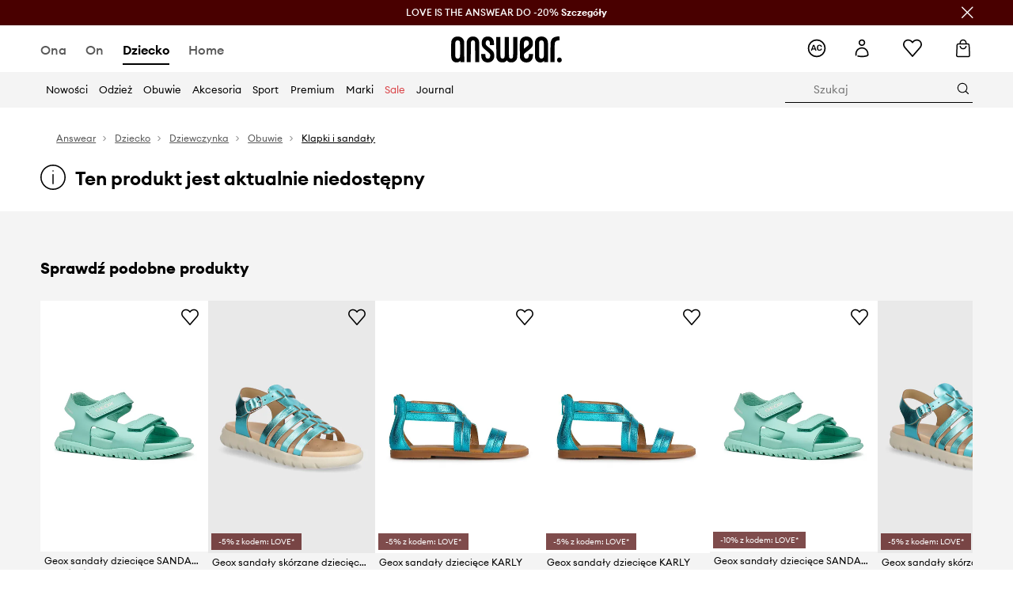

--- FILE ---
content_type: text/html; charset=utf-8
request_url: https://answear.com/p/geox-sandaly-dzieciece-adriel-kolor-turkusowy-1077772
body_size: 82056
content:
<!DOCTYPE html><html lang="pl" translate="no"><style type="text/css" data-used-styles="_unmatched">main { position: relative;background: #fff;padding: 30px 0;min-height: 60vh;margin: 0 auto; }@media (min-width: 48rem) {main { min-height: 100%; }}main:empty { min-height: 100vh; }@-webkit-keyframes clockwise {
  0% {
    -webkit-transform: rotate(0deg);
            transform: rotate(0deg); }
  100% {
    -webkit-transform: rotate(360deg);
            transform: rotate(360deg); } }@keyframes clockwise {
  0% {
    -webkit-transform: rotate(0deg);
            transform: rotate(0deg); }
  100% {
    -webkit-transform: rotate(360deg);
            transform: rotate(360deg); } }@-webkit-keyframes donut-rotate {
  0% {
    -webkit-transform: rotate(0);
            transform: rotate(0); }
  50% {
    -webkit-transform: rotate(-140deg);
            transform: rotate(-140deg); }
  100% {
    -webkit-transform: rotate(0);
            transform: rotate(0); } }@keyframes donut-rotate {
  0% {
    -webkit-transform: rotate(0);
            transform: rotate(0); }
  50% {
    -webkit-transform: rotate(-140deg);
            transform: rotate(-140deg); }
  100% {
    -webkit-transform: rotate(0);
            transform: rotate(0); } }@keyframes MobileAppPromotionWidget__fadeIn__wpIFZ{from{opacity:0;transform:translateY(10px)}to{opacity:1;transform:translateY(0)}}@keyframes Router__loading__h9ThG{to{opacity:0}}@keyframes Router__loadingTopBar__diOn7{to{width:100vw}}@keyframes NewLoader__rotation__2nGha{0%{transform:rotate(0deg)}100%{transform:rotate(360deg)}}@-moz-document url-prefix(){.FullCart__backBox__w8XCF:before{display:inline-block}}h1,h2,h3 { font-weight: 600;color: #000; }h1 { font-size: 1.25rem; }@media (min-width: 75rem) {h1 { font-size: 1.5rem; }}h2 { font-size: 1.125rem; }@media (min-width: 75rem) {h2 { font-size: 1.25rem; }}h3 { font-size: 1.125rem; }@media (min-width: 75rem) {h3 { font-size: 1.25rem; }}h4,h5,h6 { margin: 0;font-weight: 600; }h4 { font-size: 1rem;color: #000; }@media (min-width: 75rem) {h4 { font-size: 1.125rem; }}h5 { font-size: .875rem;color: #000; }@media (min-width: 75rem) {h5 { font-size: 1rem; }}h6 { font-size: .875rem;color: #000; }@keyframes BannerAreaSlider__progressBar__npSIo{0%{width:0}25%{width:25%}50%{width:50%}75%{width:75%}100%{width:100%}}@keyframes CookiesConsentPopUp__cookie-fade-in__4KGhp{from{transform:translateY(100%)}to{transform:translateY(0)}}@-moz-document url-prefix(){.FullCart__backBox__emCLZ:before{display:inline-block}}@keyframes PageRowsTemplate__progressBar__eL6nD{0%{width:0}25%{width:25%}50%{width:50%}75%{width:75%}100%{width:100%}}@keyframes PageRowsTemplate__progressBar__eL6nD{0%{width:0}25%{width:25%}50%{width:50%}75%{width:75%}100%{width:100%}}</style><head><meta charSet="utf-8"/><meta name="viewport" content="width=device-width, initial-scale=1, shrink-to-fit=no"/><link rel="preload" as="image" href="https://cdn.ans-media.com/assets/front/multi/static/images/logoAnswear.svg?v=2" crossorigin=""/><meta property="al:web:should_fallback" content="false"/><meta property="al:android:package" content="com.answear.app.new"/><meta property="al:android:app_name" content="Answear"/><meta property="al:ios:url" content="answear://applinks"/><meta property="al:ios:app_store_id" content="1500890927"/><meta property="al:ios:app_name" content="Answear"/><meta property="og:type" content="website"/><link rel="apple-touch-icon" sizes="57x57" href="/ans/apple-icon-57x57.png"/><link rel="apple-touch-icon" sizes="60x60" href="/ans/apple-icon-60x60.png"/><link rel="apple-touch-icon" sizes="72x72" href="/ans/apple-icon-72x72.png"/><link rel="apple-touch-icon" sizes="76x76" href="/ans/apple-icon-76x76.png"/><link rel="apple-touch-icon" sizes="114x114" href="/ans/apple-icon-114x114.png"/><link rel="apple-touch-icon" sizes="120x120" href="/ans/apple-icon-120x120.png"/><link rel="apple-touch-icon" sizes="144x144" href="/ans/apple-icon-144x144.png"/><link rel="apple-touch-icon" sizes="152x152" href="/ans/apple-icon-152x152.png"/><link rel="apple-touch-icon" sizes="180x180" href="/ans/apple-icon-180x180.png"/><link rel="icon" type="image/png" sizes="192x192" href="/ans/android-icon-192x192.png"/><link rel="icon" type="image/png" sizes="32x32" href="/ans/favicon-32x32.png"/><link rel="icon" type="image/png" sizes="96x96" href="/ans/favicon-96x96.png"/><link rel="icon" type="image/png" sizes="16x16" href="/ans/favicon-16x16.png"/><link rel="manifest" href="/ans/manifest.json"/><meta name="msapplication-TileColor" content="#ffffff"/><meta name="msapplication-TileImage" content="/ans/ms-icon-144x144.png"/><meta name="theme-color" content="#ffffff"/><link rel="preconnect" href="https://answear.com" crossorigin="anonymous"/><link rel="preconnect" href="https://img2.ans-media.com" crossorigin="use-credentials"/><link rel="preconnect" href="https://www.googletagmanager.com"/><link rel="preconnect" href="https://analytics.answear.com"/><link rel="preconnect" href="https://cdn.luigisbox.tech"/><title>Geox sandały dziecięce ADRIEL kolor turkusowy | Answear.com</title><meta property="og:title" content="Geox sandały dziecięce ADRIEL kolor turkusowy | Answear.com"/><meta name="description" content="Geox sandały dziecięce ADRIEL kup i wyglądaj wyjątkowo! Dostawa nawet w 24h, w 1 paczce 📦Answear Club – lojalność, która się opłaca, 10% wraca na Twoje konto"/><meta name="robots" content="all"/><meta property="og:image" content="https://img2.ans-media.com/i/542x813/SS24-OBG098-65X_F1.jpg?v=1707311443"/><base href="https://answear.com"/><script>window.config = {"ENABLE_COMPILER":false,"APP_VERSION":"16.19.2","APP_NAME":"front-ans","LOCALE":"pl_PL","SHOP_ID":"ANS","BASENAME":"","OTHER_SUPPORTED_LOCALES":"{\"locales\": []}","IMG_APP_URL":"https://img2.ans-media.com","VIDEO_APP_URL":"https://img2.ans-media.com","STORAGE_APP_URL":"https://cdn.ans-media.com/assets/front","API_URL":"https://answear.com","LUIGIS_API_URL":"https://live.luigisbox.tech","LUIGIS_CDN_URL":"https://cdn.luigisbox.tech","GTM_ID":"GTM-6XKP","GTM_SRC":"https://analytics.answear.com","HEUREKA_BADGE_ENABLED":false,"HEUREKA_SCRIPT_ENABLED":false,"NEW_PRODUCT_CARD_ENABLED":false,"NEW_PRODUCT_CARD_DESCRIPTION_ENABLED":false,"ADDITIONAL_INFO_ON_PRODUCT_CARD_ENABLED":false,"ACCOUNT_DELIVERY_ADDRESSES_ENABLED":true,"INTERNAL_SIMILAR_PRODUCTS_ENABLED":true,"AVAILABLE_MARKET_LANGUAGES":"[{\"id\":1,\"lang\":\"bg_BG\",\"label\":\"BG\",\"url\":\"https://answear.bg/\"},{\"id\":2,\"lang\":\"el_CY\",\"label\":\"CY\",\"url\":\"https://answear.com.cy/\"},{\"id\":3,\"lang\":\"cs_CZ\",\"label\":\"CZ\",\"url\":\"https://answear.cz/\"},{\"id\":4,\"lang\":\"el_GR\",\"label\":\"GR\",\"url\":\"https://answear.gr/\"},{\"id\":5,\"lang\":\"hr_HR\",\"label\":\"HR\",\"url\":\"https://answear.hr/\"},{\"id\":6,\"lang\":\"hu_HU\",\"label\":\"HU\",\"url\":\"https://answear.hu/\"},{\"id\":7,\"lang\":\"it_IT\",\"label\":\"IT\",\"url\":\"https://answear.it/\"},{\"id\":8,\"lang\":\"pl_PL\",\"label\":\"PL\",\"url\":\"https://answear.com/\"},{\"id\":9,\"lang\":\"ro_RO\",\"label\":\"RO\",\"url\":\"https://answear.ro/\"},{\"id\":10,\"lang\":\"sl_SI\",\"label\":\"SI\",\"url\":\"https://answear.si/\"},{\"id\":11,\"lang\":\"sk_SK\",\"label\":\"SK\",\"url\":\"https://answear.sk/\"},{\"id\":12,\"lang\":\"uk_UA\",\"label\":\"UA\",\"url\":\"https://answear.ua/\"},{\"id\":13,\"lang\":\"ru_UA\",\"label\":\"UA(RU)\",\"url\":\"https://answear.ua/ru\"}]","PROGRESS_BAR_INDICATOR_ENABLED":false,"AC_HISTORY_ENABLED":true,"AC_ENABLED":true,"LUIGIS_SCRIPT_ENABLED":true,"SHOW_DUTY_INFO":false,"SHOW_PRODUCT_CARD_DETAILS_ATTRIBUTES":false,"MPULSE_SCRIPT_API_KEY":"","MPULSE_DATALAYER_ENABLED":true,"LUIGIS_TRACKER_ID":"{\"pl_PL\": \"104894-117806\"}","TRUST_MATE_SCRIPT_ID":"{\"pl_PL\": \"8d982bab-e616-48ca-8011-5105e9fc4981\"}","OMIT_LANGUAGES":"[]","LOGO_URL":"/","SITEMAP_LINK_ENABLED":true,"OUTFITS_ENABLED":true,"EXTRA_META_TAG":false,"NEWSLETTER_POPUP_MIN_ROUTES_VISITED":2,"SALOON_LOCALIZATION_ENABLED":true,"SALOON_AVAILABILITY_CHECKER_ENABLED":false,"COOKIES_MANDATORY_BUTTON_ON_POPUP_ENABLED":true,"APP_WIDGET_ENABLED":true,"INSIGHT_APP_SEC_VALIDATION_CONTENT":"","SEND_ADDITIONAL_X_JWT_TOKEN":false,"ONE_PAGE_CHECKOUT_COUNTRY_SELECT_ENABLED":true,"ACCOUNT_QR_CODE_ENABLED":false,"IS_IMAGE_SUFFIX_DISABLED":true,"PRICE_GUIDE_LINK_ENABLED":false,"FREE_RETURN_BENEFIT_ENABLED":true,"MY_ACCOUNT_TERMS_TAB_ENABLED":false,"BRAZE_API_KEY":"8878055b-d39a-4e3e-a738-1aca6124138c","BRAZE_BASE_URL":"sdk.fra-02.braze.eu","BRAZE_CONTENT_CARDS_ENABLED":true,"CHATBOT_DIXA_MESSENGER_TOKEN":"da8f7249dd6c419780a9d1ce27c1ad5a","CI":false,"NODE_ENV":"production","NODE_PATH":"","PUBLIC_URL":"","ASSETS_URL":"https://cdn.ans-media.com/assets/front/multi","ENABLE_TEST_UTILS":true,"REMOVE_SOURCEMAPS_AFTER_BUILD":false,"GENERATE_SOURCEMAP":false,"BUILD_SPEED_MEASURE_SSR":false,"BUILD_SPEED_MEASURE_CLIENT":false,"NEW_WEBPACK_LOADERS":false,"ENVIRONMENT":"production","SENTRY_ENABLED":false,"SENTRY_DSN":"https://13977845708ab41dd48a1a6388cd82e6@sentry.softwear.co/3","SENTRY_SSR_DNS":"https://13977845708ab41dd48a1a6388cd82e6@sentry.softwear.co/3","SENTRY_PERFORMANCE_ENABLED":false,"SENTRY_CLIENT_SAMPLE_RATE":"1","SENTRY_SERVER_SAMPLE_RATE":"1","SENTRY_PERFORMANCE_SAMPLE_RATE":"0.01","SENTRY_REPLAY_ENABLED":true,"SENTRY_REPLAY_SAMPLE_RATE":0,"SENTRY_REPLAY_ERROR_SAMPLE_RATE":1,"SENTRY_SERVER_PROFILING_SAMPLE_RATE":0.1,"SENTRY_SERVER_JS_PROFILING_ENABLED":false,"SENTRY_BROWSER_PROFILING_ENABLED":false,"SENTRY_BROWSER_PROFILING_SAMPLE_RATE":0.1,"SENTRY_SOURCEMAPS_AUTH_TOKEN":"","SENTRY_TESTS_URLS_ENABLED":false,"SSR_REQUEST_THROTTLE_MIN":"0.2","SSR_QUEUE_LIMIT":"12","SSR_MEM_CLEAN_TIME":"10000","SSR_HTTP_TIMEOUT":"7000","SSR_FETCH_ASYNC_TIMEOUT":"9000","SSR_EXPRESS_TIMEOUT":"10000","SSR_FILTER_CONSOLE":false,"SSR_SKIP_RENDERING_RESTRICTED_PAGES":true,"SSR_RELOAD_BUNDLES_ON_REQUEST":false,"SSR_ENABLE_COMPRESSION":false,"SSR_HTTP_ERROR_CODE":500,"SSR_API_PROXY_URL":"","SSR_SIMPLE_LOGGER":false,"SSR_DISABLE_ADDITIONAL_CATEGORIES_RENDER_FOR_CRAWLER":false,"SSR_CACHE_HEADERS":false,"LUIGIS_WISHLIST_RECOMMENDATION_TYPE":"NONE","LUIGIS_CART_RECOMMENDATION_TYPE":"basket","LUIGIS_PRODUCT_PAGE_RECOMMENDATION_TYPE":"last_seen","LUIGIS_RECOMMENDATION_USER_GROUP_TYPE":"employeeEcom","LUIGIS_RECOMMENDATION_USER_GROUP_TYPES":"[]","LUIGIS_RECOMMENDATION_CLIPBOARD_BOTTOM_POSITION":true,"BUNDLE_ANALYZER_ENABLED":false,"WDYR_ENABLED":false,"SSR_LOG_REQUESTS":false,"SSR_SERVER_STATIC_FILES":false,"REPORT_WEB_VITALS":false,"CWV_REPORTER_URL":"","CWV_REPORTER_SECRET":"","CWV_REPORTER_MIN_CLS":0.03,"OSM_DEFAULT_LOCATION_LAT":"52.23179481161377","OSM_DEFAULT_LOCATION_LONG":"21.00671768188477","OSM_DEFAULT_ZOOM":"15","OSM_MIN_ZOOM":3,"OSM_SEARCH_LANG":"PL","OSM_MEDICINE_PICKUP_POINT_DEFAULT_ZOOM":11,"RECAPTCHA_KEY":"6LdcI8QlAAAAAHgKSqSi9VsXczBcKr5E-E_GMET-","ENABLED_REDUX_DEVTOOLS":false,"TRACKING_IMAGE_ENABLED":true,"DISABLE_AXIOS_CACHE_FOR_ACCEPTANCE_TESTS":false,"TANSTACK_QUERY_DEVTOOLS_ENABLED":false,"GOOGLE_PLAY_FOOTER_URL":"https://play.google.com/store/apps/details?id=com.answear.app.new&referrer=utm_source%3Dpl_www%26utm_medium%3Dfooter%26anid%3Dadmob","GOOGLE_PLAY_MOBILE_WIDGET_URL":"https://play.google.com/store/apps/details?id=com.answear.app.new&referrer=utm_source%3Dpl_www%26utm_medium%3Dheader%26anid%3Dadmob","APP_STORE_FOOTER_URL":"https://apps.apple.com/us/app/answear-fashion-store/id1500890927","APP_STORE_MOBILE_WIDGET_URL":"https://apps.apple.com/us/app/answear-fashion-store/id1500890927","MED_GOOGLE_PLAY_FOOTER_URL":"","MED_APP_STORE_FOOTER_URL":"","MOBILE_APP_PROMOTION_WIDGET_URL":"","REFRESH_COOKIES_CONSENT_DATE":"","PAYMENT_ENV":"PRODUCTION","APPLE_PAY_MERCHANT_ID":"","GOOGLE_PAY_MERCHANT_ID":"BCR2DN4TY3QPXB26","EXCHANGE_CURRENCY":"","EXCHANGE_CURRENCY_LABEL":"","ANS_API_PATTERN":"","MED_API_PATTERN":"","PRM_API_PATTERN":"","RLS_API_PATTERN":"","LOCAL_DEVELOPMENT":false,"LANG":"pl_PL"}</script><style>/* Euclid Circular A-bold-latin-ext */
@font-face {
    font-family: 'Euclid Circular A';
    font-style: normal;
    font-weight: 700;
    font-display: swap;
    src: url('https://cdn.ans-media.com/assets/front/fonts/euclid-circular-a-bold-web-xl.woff2?v=2') format('woff2');
}
/* Euclid Circular A-semibold-latin-ext */
@font-face {
    font-family: 'Euclid Circular A';
    font-style: normal;
    font-weight: 600;
    font-display: swap;
    src: url('https://cdn.ans-media.com/assets/front/fonts/euclid-circular-a-semibold-web-xl.woff2?v=2') format('woff2');
}
/* Euclid Circular A-medium-latin-ext */
@font-face {
    font-family: 'Euclid Circular A';
    font-style: normal;
    font-weight: 500;
    font-display: swap;
    src: url('https://cdn.ans-media.com/assets/front/fonts/euclid-circular-a-medium-web-xl.woff2?v=2') format('woff2');
}
/* Euclid Circular A-regular-latin-ext */
@font-face {
    font-family: 'Euclid Circular A';
    font-style: normal;
    font-weight: 400;
    font-display: swap;
    src: url('https://cdn.ans-media.com/assets/front/fonts/euclid-circular-a-regular-web-xl.woff2?v=2') format('woff2');
}</style><script type="text/javascript">
    if ('serviceWorker' in navigator) {
      navigator.serviceWorker.register('/service-worker.js');
    }
  </script><link as="style" rel="stylesheet" href="https://cdn.ans-media.com/assets/front/multi/static/css/answear-16.19.2-v3.css" integrity="sha256-1wB4oxKsYpwO48HDuKXdR+q98sbM9nwi7AItpxLTYfg= sha384-fh55ekW0wcogK18h32mERSo368Vxa0lFOHOlJMThml6UEbSfg+ExrGcb7y6In7NX sha512-B5vM25eYDFTN1q/8IGNrD/YteVG4j77tx5uoZkHR9uJBhpcaTbiHzESemWGcGTQYH6I+D85uRWHDjb4YdQccJA==" crossorigin="anonymous"/><style type="text/css" data-used-styles="70253.224c5f851fe18bcae7fe-v3.css,93878.1823aa1763a9d1181f7c-v3.css">.TopBarStyles__topBar__b7R2H { background: #000;height: 44px; }@media (min-width: 75rem) {.TopBarStyles__topBar__b7R2H { height: 32px; }}.TopBarStyles__topBarLabel__WakEI { font-size: .75rem;font-weight: 400;color: #fff;line-height: 1.25rem; }@media (min-width: 75rem) {.TopBarStyles__topBarLabel__WakEI { font-size: .6875rem; }.TopBarStyles__topBarItem__qMbUX { margin: 0 32px; }}.SkipContentButton__skipContentButton__FA43m { position: absolute;top: 120px;z-index: 20;margin: 0 16px;left: -9999px;overflow: hidden; }@media (min-width: 75rem) {.SkipContentButton__skipContentButton__FA43m { margin: 0 32px;top: 141px; }}.SkipContentButton__skipContentButton__FA43m:focus,.SkipContentButton__skipContentButton__FA43m:focus-visible { left: 0; }.Topbar__topBar__YRE7F { display: flex;position: relative;justify-content: center;align-self: center;align-items: center; }.Topbar__topBarContent__0tL7K { display: flex;flex-direction: row;align-items: center;justify-content: center;width: 100%;padding: 6px 15px; }@media (min-width: 75rem) {.Topbar__topBarContent__0tL7K { padding: 0 15px; }}.Topbar__topBarContentItem__OqRql { display: flex;flex-direction: row;justify-content: center;align-items: center;transition: none;text-decoration: none; }.Topbar__topBarContentItem__OqRql:first-child { justify-content: flex-start; }.Topbar__topBarContentItem__OqRql:last-child { justify-content: flex-end; }</style><script>window.__PRELOADED_STATE__ = {"appConfig":{"mobile":{"isInMobileView":false,"isInTabletView":false,"isMobileDevice":false,"isAndroidDevice":false,"isIOSDevice":false},"layoutConfig":{"layoutType":1},"seo":{"title":"Geox sandały dziecięce ADRIEL kolor turkusowy | Answear.com","description":"Geox sandały dziecięce ADRIEL kup i wyglądaj wyjątkowo! Dostawa nawet w 24h, w 1 paczce 📦Answear Club – lojalność, która się opłaca, 10% wraca na Twoje konto","noindex":false,"header":null,"ogImage":"https://img2.ans-media.com/i/542x813/SS24-OBG098-65X_F1.jpg?v=1707311443"},"topBanner":{"isVisible":false},"customNotifications":{"main_product_list":[],"cart":[{"title":"LOVE IS THE ANSWEAR DO -20% \u003cu\u003eSzczegóły\u003c/u\u003e","background":"#ffcd00","url":"https://answear.com/s/love-is-the-answear","urlTargetBlank":false}],"contact_site":[],"help_site":[],"login_checkout":[],"login_account":[]},"appSetup":{"appSetupCompleted":true,"isCrawlerBot":true,"hasAcceptedAllCookies":false,"hasCookiePopUpOpened":false,"shouldShowCookieBar":false,"appLocationOrigin":"https://answear.com","appLocationPathname":"/p/geox-sandaly-dzieciece-adriel-kolor-turkusowy-1077772","appLocationQueryParams":{},"selectedHomepage":"child","shouldShowAppWidget":true,"shouldShowPromotionBar":true,"rehydrated":false},"appUserAgent":{"isSafariBrowser":false},"responseState":{"isResponseSuccess":true,"serverHttpStatus":null,"redirectUrl":null},"global":{"scrolledBottom":false,"themeName":null}},"products":{"ware":{"list":[],"filters":[],"pagingInit":false,"isLoading":false,"isSingleColumnView":false,"searchPerformed":false,"totalCount":0,"areFavouritesProcessing":false,"pseudocategory":null,"seoCmsPage":null,"popularBrands":null,"productBrand":null,"numberOfItem":12,"seoMetaTags":{},"subcategoriesTree":null,"selectedCategoriesNames":[],"isProductListEmpty":false,"isPresalePseudo":false},"paging":{"reload":false,"category":"","page":1,"productsPerPage":80,"sort":"popularity","queryString":"","sortingProperties":[],"filters":{}}},"auth":{"isAuthenticated":null,"isRegistering":false},"favourites":{"ware":{"count":0,"isProcessing":false}},"formSchemas":{"dynamicForms":{"loadingSchemas":[],"schemas":{},"regions":{"region":"","hasRegionChanged":false}}},"notifications":{"ware":{"items":[]}},"dataLayer":{"userDetails":{"userType":""},"clipboardDataLayer":{"favouritesId":[],"isLoading":false},"pageRowsDataLayer":{"pageRowsItems":[],"sliderProducts":[],"extendedSliderProducts":[]},"productsDataLayer":{"products":[],"categories":{"pageCategory1":"","pageCategory2":"","pageCategory3":"","pageCategory4":"","pageCategory5":""},"pageType":""},"ssrDataLayer":{"dataLayersToSend":[]}}}; window.__PRELOADED_PROMISES__ = {"cache-front-ans-ANS-3.30/config-pl_PL:-:-":{"internal":{"giftCardEnabled":true,"investorClubEnabled":true,"referralProgramEnabled":false,"purchaseForRegisteredOnlyEnabled":true,"purchaseReturnEnabled":true,"buyTheLookEnabled":true,"productRatingEnabled":true},"integration":{"brazeEnabled":true,"luigisBoxEnabled":true,"luigisBoxRecommendationsEnabled":false},"minimalPrice":{"show":true,"showPercentageAndPriceColor":true,"displayType":"full"},"checkout":{"hasAbroadDelivery":true,"invoiceEnabled":true,"salesDocumentEnabled":true,"discountsOnInvoiceEnabled":false},"signIn":{"facebook":"2054543361437868","appleId":"pl.answear.app","google":"203397110469-17gtasq4k0p1r6dao05uf9j8vmhs1qtb.apps.googleusercontent.com"},"premiumProgram":{"silver":{"threshold":1000,"discount":"10%"},"gold":{"threshold":5000,"discount":"15%"},"platinum":{"threshold":10000,"discount":"20%"}},"success":true,"status":200},"cache-front-ans-ANS-3.30/menu-desktop-pl_PL:-:-":{"data":[{"label":"Ona","type":"baseItem","frontId":"FEMALE","options":{"urlType":"mainPageFemale"},"items":[{"label":"Nowości","type":"baseItem","frontId":"NEWIN","options":{"urlType":"newInFemale","dedicatedLink":"https://answear.com/s/nowosci-menu/ona"},"items":[]},{"label":"Strona główna","type":"baseItem","frontId":"PROMOTION","options":{"urlType":"mainPageFemale","showOnlyOnMobile":true},"items":[]},{"label":"Odzież","slug":"ona/odziez","frontId":"CLOTHES","id":7,"type":"categoryItem","options":[],"items":[{"label":"Kategorie","type":"categoryRoot","options":[],"items":[{"label":"Bielizna","slug":"ona/odziez/bielizna","id":119,"type":"categoryItem","options":[],"items":[]},{"label":"Bielizna techniczna","slug":"ona/odziez/bielizna-techniczna","id":1035,"type":"categoryItem","options":[],"items":[]},{"label":"Bluzki i koszule","slug":"ona/odziez/bluzki-i-koszule","id":223,"type":"categoryItem","options":[],"items":[]},{"label":"Bluzy","slug":"ona/odziez/bluzy","id":8,"type":"categoryItem","options":[],"items":[]},{"label":"Jeansy","slug":"ona/odziez/jeansy","id":50,"type":"categoryItem","options":[],"items":[]},{"label":"Kombinezony","slug":"ona/odziez/kombinezony","id":89,"type":"categoryItem","options":[],"items":[]},{"label":"Kurtki","slug":"ona/odziez/kurtki","id":34,"type":"categoryItem","options":[],"items":[]},{"label":"Komplety i dresy","slug":"ona/odziez/komplety-i-dresy","id":234,"type":"categoryItem","options":[],"items":[]},{"label":"Marynarki i kamizelki","slug":"ona/odziez/marynarki-i-kamizelki","id":231,"type":"categoryItem","options":[],"items":[]},{"label":"Płaszcze","slug":"ona/odziez/plaszcze","id":1159,"type":"categoryItem","options":[],"items":[]},{"label":"Sukienki","slug":"ona/odziez/sukienki","id":12,"type":"categoryItem","options":[],"items":[]},{"label":"Skarpetki","slug":"ona/odziez/skarpetki","id":194,"type":"categoryItem","options":[],"items":[]},{"label":"Stroje kąpielowe","slug":"ona/odziez/stroje-kapielowe","id":142,"type":"categoryItem","options":[],"items":[]},{"label":"Szorty","slug":"ona/odziez/szorty","id":53,"type":"categoryItem","options":[],"items":[]},{"label":"Spodnie i legginsy","slug":"ona/odziez/spodnie-i-legginsy","id":226,"type":"categoryItem","options":[],"items":[]},{"label":"Spódnice","slug":"ona/odziez/spodnice","id":27,"type":"categoryItem","options":[],"items":[]},{"label":"Swetry","slug":"ona/odziez/swetry","id":86,"type":"categoryItem","options":[],"items":[]},{"label":"Topy i t-shirty","slug":"ona/odziez/topy-i-t-shirty","id":219,"type":"categoryItem","options":[],"items":[]},{"label":"Pielęgnacja odzieży","slug":"ona/odziez/pielegnacja-odziezy","id":1202,"type":"categoryItem","options":[],"items":[]},{"label":"Zobacz wszystkie","slug":"ona/odziez","id":7,"type":"categoryItem","options":{"isViewAllLink":true},"items":[]}]},{"label":"Polecane","type":"recommendedSectionItem","options":[],"items":[{"label":"Renewed","url":"https://answear.com/m/renewed/ona","type":"rawUrlItem","options":{"targetBlank":false,"linkColor":"#000000"},"items":[]},{"label":"Nowości premium","url":"https://answear.com/new/ona?premium=1&sort=date_desc","type":"rawUrlItem","options":{"targetBlank":false},"items":[]},{"label":"Kolekcje Planet Friendly","url":"https://answear.com/s/kolekcje-planet-friendly/ona","type":"rawUrlItem","options":{"targetBlank":false},"items":[]},{"label":"Outdoor","url":"https://answear.com/s/outdoor/ona","type":"rawUrlItem","options":{"targetBlank":false},"items":[]},{"label":"Trening","url":"https://answear.com/s/trening/ona","type":"rawUrlItem","options":{"targetBlank":false},"items":[]}]},{"label":"","type":"bannerSectionItem","options":[],"items":[{"label":" ","url":"https://answear.com/m/morgan/ona","imagePath":"https://img2.ans-media.com/pl/cms/menu-picture/156-69539299956525.77710262","type":"bannerItem","options":{"targetBlank":false,"sponsored":null},"items":[]},{"label":" ","url":"https://answear.com/m/blauer/ona","imagePath":"https://img2.ans-media.com/pl/cms/menu-picture/153-695392bb2c4b28.97896114","type":"bannerItem","options":{"targetBlank":false,"sponsored":null},"items":[]}]}]},{"label":"Obuwie","slug":"ona/obuwie","frontId":"SHOES","id":19,"type":"categoryItem","options":[],"items":[{"label":"Kategorie","type":"categoryRoot","options":[],"items":[{"label":"Baleriny","slug":"ona/obuwie/baleriny","id":75,"type":"categoryItem","options":[],"items":[]},{"label":"Botki","slug":"ona/obuwie/botki","id":32,"type":"categoryItem","options":[],"items":[]},{"label":"Buty sportowe","slug":"ona/obuwie/buty-sportowe","id":1228,"type":"categoryItem","options":[],"items":[]},{"label":"Buty trekkingowe","slug":"ona/obuwie/buty-trekkingowe","id":178,"type":"categoryItem","options":[],"items":[]},{"label":"Espadryle","slug":"ona/obuwie/espadryle","id":68,"type":"categoryItem","options":[],"items":[]},{"label":"Kapcie","slug":"ona/obuwie/kapcie","id":103,"type":"categoryItem","options":[],"items":[]},{"label":"Kalosze","slug":"ona/obuwie/kalosze","id":29,"type":"categoryItem","options":[],"items":[]},{"label":"Klapki i sandały","slug":"ona/obuwie/klapki-i-sandaly","id":56,"type":"categoryItem","options":[],"items":[]},{"label":"Kozaki","slug":"ona/obuwie/kozaki","id":1163,"type":"categoryItem","options":[],"items":[]},{"label":"Mokasyny i półbuty","slug":"ona/obuwie/mokasyny-i-polbuty","id":61,"type":"categoryItem","options":[],"items":[]},{"label":"Pielęgnacja obuwia","slug":"ona/obuwie/pielegnacja-obuwia","id":191,"type":"categoryItem","options":[],"items":[]},{"label":"Szpilki","slug":"ona/obuwie/szpilki","id":58,"type":"categoryItem","options":[],"items":[]},{"label":"Śniegowce","slug":"ona/obuwie/sniegowce","id":105,"type":"categoryItem","options":[],"items":[]},{"label":"Trampki i tenisówki","slug":"ona/obuwie/trampki-i-tenisowki","id":20,"type":"categoryItem","options":[],"items":[]},{"label":"Sneakersy","slug":"ona/obuwie/sneakersy","id":1226,"type":"categoryItem","options":[],"items":[]},{"label":"Zobacz wszystkie","slug":"ona/obuwie","id":19,"type":"categoryItem","options":{"isViewAllLink":true},"items":[]}]},{"label":"Polecane","type":"recommendedSectionItem","options":[],"items":[{"label":"Nowości premium","url":"https://answear.com/new/ona?premium=1&sort=date_desc","type":"rawUrlItem","options":{"targetBlank":false},"items":[]},{"label":"Kolekcje Planet Friendly","url":"https://answear.com/s/kolekcje-planet-friendly/ona","type":"rawUrlItem","options":{"targetBlank":false},"items":[]},{"label":"Outdoor","url":"https://answear.com/s/outdoor/ona","type":"rawUrlItem","options":{"targetBlank":false},"items":[]},{"label":"Trening","url":"https://answear.com/s/trening/ona","type":"rawUrlItem","options":{"targetBlank":false},"items":[]}]},{"label":"","type":"bannerSectionItem","options":[],"items":[{"label":" ","url":"https://answear.com/m/god-save-queens/ona","imagePath":"https://img2.ans-media.com/pl/cms/menu-picture/157-694564156792f6.43860672","type":"bannerItem","options":{"targetBlank":false,"sponsored":null},"items":[]},{"label":" ","url":"https://answear.com/m/blauer/ona","imagePath":"https://img2.ans-media.com/pl/cms/menu-picture/151-695f76f855ebf1.40523558","type":"bannerItem","options":{"targetBlank":false,"sponsored":null},"items":[]}]}]},{"label":"Akcesoria","slug":"ona/akcesoria","frontId":"ACCESSORIES","id":14,"type":"categoryItem","options":[],"items":[{"label":"Kategorie","type":"categoryRoot","options":[],"items":[{"label":"Akcesoria pływackie","slug":"ona/akcesoria/akcesoria-plywackie","id":152,"type":"categoryItem","options":[],"items":[]},{"label":"Biżuteria","slug":"ona/akcesoria/bizuteria","id":126,"type":"categoryItem","options":[],"items":[]},{"label":"Butelki i termosy","slug":"ona/akcesoria/butelki-i-termosy","id":686,"type":"categoryItem","options":[],"items":[]},{"label":"Czapki i kapelusze","slug":"ona/akcesoria/czapki-i-kapelusze","id":22,"type":"categoryItem","options":[],"items":[]},{"label":"Etui i pokrowce","slug":"ona/akcesoria/etui-i-pokrowce","id":109,"type":"categoryItem","options":[],"items":[]},{"label":"Kosmetyczki","slug":"ona/akcesoria/kosmetyczki","id":148,"type":"categoryItem","options":[],"items":[]},{"label":"Maseczki","slug":"ona/akcesoria/maseczki","id":114,"type":"categoryItem","options":[],"items":[]},{"label":"Okulary","slug":"ona/akcesoria/okulary","id":72,"type":"categoryItem","options":[],"items":[]},{"label":"Outdoor i turystyka","slug":"ona/akcesoria/outdoor-i-turystyka","id":1214,"type":"categoryItem","options":[],"items":[]},{"label":"Parasole","slug":"ona/akcesoria/parasole","id":107,"type":"categoryItem","options":[],"items":[]},{"label":"Paski","slug":"ona/akcesoria/paski","id":41,"type":"categoryItem","options":[],"items":[]},{"label":"Plecaki","slug":"ona/akcesoria/plecaki","id":39,"type":"categoryItem","options":[],"items":[]},{"label":"Portfele","slug":"ona/akcesoria/portfele","id":37,"type":"categoryItem","options":[],"items":[]},{"label":"Rękawiczki","slug":"ona/akcesoria/rekawiczki","id":24,"type":"categoryItem","options":[],"items":[]},{"label":"Sprzęt sportowy","slug":"ona/akcesoria/sprzet-sportowy","id":1029,"type":"categoryItem","options":[],"items":[]},{"label":"Szaliki i chusty","slug":"ona/akcesoria/szaliki-i-chusty","id":43,"type":"categoryItem","options":[],"items":[]},{"label":"Torby i walizki","slug":"ona/akcesoria/torby-i-walizki","id":122,"type":"categoryItem","options":[],"items":[]},{"label":"Torebki","slug":"ona/akcesoria/torebki","id":17,"type":"categoryItem","options":[],"items":[]},{"label":"Zegarki","slug":"ona/akcesoria/zegarki","id":173,"type":"categoryItem","options":[],"items":[]},{"label":"Zobacz wszystkie","slug":"ona/akcesoria","id":14,"type":"categoryItem","options":{"isViewAllLink":true},"items":[]}]},{"label":"Polecane","type":"recommendedSectionItem","options":[],"items":[{"label":"Nowości premium","url":"https://answear.com/new/ona?premium=1&sort=date_desc","type":"rawUrlItem","options":{"targetBlank":false},"items":[]},{"label":"Kolekcje Planet Friendly","url":"https://answear.com/s/kolekcje-planet-friendly/ona","type":"rawUrlItem","options":{"targetBlank":false},"items":[]},{"label":"Outdoor","url":"https://answear.com/s/outdoor/ona","type":"rawUrlItem","options":{"targetBlank":false},"items":[]},{"label":"Trening","url":"https://answear.com/s/trening/ona","type":"rawUrlItem","options":{"targetBlank":false},"items":[]}]},{"label":"","type":"bannerSectionItem","options":[],"items":[{"label":" ","url":"https://answear.com/m/versace/ona","imagePath":"https://img2.ans-media.com/pl/cms/menu-picture/162-69650191e024d7.73780879","type":"bannerItem","options":{"targetBlank":false,"sponsored":null},"items":[]},{"label":" ","url":"https://answear.com/m/daniel-wellington/ona","imagePath":"https://img2.ans-media.com/pl/cms/menu-picture/154-695393384bcfe6.33097323","type":"bannerItem","options":{"targetBlank":false,"sponsored":null},"items":[]}]}]},{"label":"Sport","type":"baseItem","frontId":"SPORT","options":{"urlType":"sportFemale"},"items":[{"label":"Strona główna","type":"baseItem","frontId":"PROMOTION","options":{"urlType":"sportFemale","showOnlyOnMobile":true},"items":[]},{"label":"Odzież","type":"baseItem","options":[],"items":[{"label":"Bielizna","slug":"ona/odziez/bielizna","id":119,"type":"categoryItem","options":{"isSportLink":true},"items":[]},{"label":"Bielizna techniczna","slug":"ona/odziez/bielizna-techniczna","id":1035,"type":"categoryItem","options":{"isSportLink":true},"items":[]},{"label":"Bluzki i koszule","slug":"ona/odziez/bluzki-i-koszule","id":223,"type":"categoryItem","options":{"isSportLink":true},"items":[]},{"label":"Bluzy","slug":"ona/odziez/bluzy","id":8,"type":"categoryItem","options":{"isSportLink":true},"items":[]},{"label":"Jeansy","slug":"ona/odziez/jeansy","id":50,"type":"categoryItem","options":{"isSportLink":true},"items":[]},{"label":"Kombinezony","slug":"ona/odziez/kombinezony","id":89,"type":"categoryItem","options":{"isSportLink":true},"items":[]},{"label":"Kurtki","slug":"ona/odziez/kurtki","id":34,"type":"categoryItem","options":{"isSportLink":true},"items":[]},{"label":"Komplety i dresy","slug":"ona/odziez/komplety-i-dresy","id":234,"type":"categoryItem","options":{"isSportLink":true},"items":[]},{"label":"Marynarki i kamizelki","slug":"ona/odziez/marynarki-i-kamizelki","id":231,"type":"categoryItem","options":{"isSportLink":true},"items":[]},{"label":"Płaszcze","slug":"ona/odziez/plaszcze","id":1159,"type":"categoryItem","options":{"isSportLink":true},"items":[]},{"label":"Sukienki","slug":"ona/odziez/sukienki","id":12,"type":"categoryItem","options":{"isSportLink":true},"items":[]},{"label":"Skarpetki","slug":"ona/odziez/skarpetki","id":194,"type":"categoryItem","options":{"isSportLink":true},"items":[]},{"label":"Stroje kąpielowe","slug":"ona/odziez/stroje-kapielowe","id":142,"type":"categoryItem","options":{"isSportLink":true},"items":[]},{"label":"Szorty","slug":"ona/odziez/szorty","id":53,"type":"categoryItem","options":{"isSportLink":true},"items":[]},{"label":"Spodnie i legginsy","slug":"ona/odziez/spodnie-i-legginsy","id":226,"type":"categoryItem","options":{"isSportLink":true},"items":[]},{"label":"Spódnice","slug":"ona/odziez/spodnice","id":27,"type":"categoryItem","options":{"isSportLink":true},"items":[]},{"label":"Swetry","slug":"ona/odziez/swetry","id":86,"type":"categoryItem","options":{"isSportLink":true},"items":[]},{"label":"Topy i t-shirty","slug":"ona/odziez/topy-i-t-shirty","id":219,"type":"categoryItem","options":{"isSportLink":true},"items":[]},{"label":"Zobacz wszystkie","slug":"ona/odziez","id":7,"type":"categoryItem","options":{"isSportLink":true,"isViewAllLink":true},"items":[]}]},{"label":"Obuwie","type":"baseItem","options":[],"items":[{"label":"Baleriny","slug":"ona/obuwie/baleriny","id":75,"type":"categoryItem","options":{"isSportLink":true},"items":[]},{"label":"Botki","slug":"ona/obuwie/botki","id":32,"type":"categoryItem","options":{"isSportLink":true},"items":[]},{"label":"Buty sportowe","slug":"ona/obuwie/buty-sportowe","id":1228,"type":"categoryItem","options":{"isSportLink":true},"items":[]},{"label":"Buty trekkingowe","slug":"ona/obuwie/buty-trekkingowe","id":178,"type":"categoryItem","options":{"isSportLink":true},"items":[]},{"label":"Kapcie","slug":"ona/obuwie/kapcie","id":103,"type":"categoryItem","options":{"isSportLink":true},"items":[]},{"label":"Kalosze","slug":"ona/obuwie/kalosze","id":29,"type":"categoryItem","options":{"isSportLink":true},"items":[]},{"label":"Klapki i sandały","slug":"ona/obuwie/klapki-i-sandaly","id":56,"type":"categoryItem","options":{"isSportLink":true},"items":[]},{"label":"Pielęgnacja obuwia","slug":"ona/obuwie/pielegnacja-obuwia","id":191,"type":"categoryItem","options":{"isSportLink":true},"items":[]},{"label":"Śniegowce","slug":"ona/obuwie/sniegowce","id":105,"type":"categoryItem","options":{"isSportLink":true},"items":[]},{"label":"Trampki i tenisówki","slug":"ona/obuwie/trampki-i-tenisowki","id":20,"type":"categoryItem","options":{"isSportLink":true},"items":[]},{"label":"Sneakersy","slug":"ona/obuwie/sneakersy","id":1226,"type":"categoryItem","options":{"isSportLink":true},"items":[]},{"label":"Zobacz wszystkie","slug":"ona/obuwie","id":19,"type":"categoryItem","options":{"isSportLink":true,"isViewAllLink":true},"items":[]}]},{"label":"Akcesoria","type":"baseItem","options":[],"items":[{"label":"Akcesoria pływackie","slug":"ona/akcesoria/akcesoria-plywackie","id":152,"type":"categoryItem","options":{"isSportLink":true},"items":[]},{"label":"Biżuteria","slug":"ona/akcesoria/bizuteria","id":126,"type":"categoryItem","options":{"isSportLink":true},"items":[]},{"label":"Butelki i termosy","slug":"ona/akcesoria/butelki-i-termosy","id":686,"type":"categoryItem","options":{"isSportLink":true},"items":[]},{"label":"Czapki i kapelusze","slug":"ona/akcesoria/czapki-i-kapelusze","id":22,"type":"categoryItem","options":{"isSportLink":true},"items":[]},{"label":"Etui i pokrowce","slug":"ona/akcesoria/etui-i-pokrowce","id":109,"type":"categoryItem","options":{"isSportLink":true},"items":[]},{"label":"Kosmetyczki","slug":"ona/akcesoria/kosmetyczki","id":148,"type":"categoryItem","options":{"isSportLink":true},"items":[]},{"label":"Okulary","slug":"ona/akcesoria/okulary","id":72,"type":"categoryItem","options":{"isSportLink":true},"items":[]},{"label":"Outdoor i turystyka","slug":"ona/akcesoria/outdoor-i-turystyka","id":1214,"type":"categoryItem","options":{"isSportLink":true},"items":[]},{"label":"Paski","slug":"ona/akcesoria/paski","id":41,"type":"categoryItem","options":{"isSportLink":true},"items":[]},{"label":"Plecaki","slug":"ona/akcesoria/plecaki","id":39,"type":"categoryItem","options":{"isSportLink":true},"items":[]},{"label":"Portfele","slug":"ona/akcesoria/portfele","id":37,"type":"categoryItem","options":{"isSportLink":true},"items":[]},{"label":"Rękawiczki","slug":"ona/akcesoria/rekawiczki","id":24,"type":"categoryItem","options":{"isSportLink":true},"items":[]},{"label":"Sprzęt sportowy","slug":"ona/akcesoria/sprzet-sportowy","id":1029,"type":"categoryItem","options":{"isSportLink":true},"items":[]},{"label":"Szaliki i chusty","slug":"ona/akcesoria/szaliki-i-chusty","id":43,"type":"categoryItem","options":{"isSportLink":true},"items":[]},{"label":"Torby i walizki","slug":"ona/akcesoria/torby-i-walizki","id":122,"type":"categoryItem","options":{"isSportLink":true},"items":[]},{"label":"Torebki","slug":"ona/akcesoria/torebki","id":17,"type":"categoryItem","options":{"isSportLink":true},"items":[]},{"label":"Zobacz wszystkie","slug":"ona/akcesoria","id":14,"type":"categoryItem","options":{"isSportLink":true,"isViewAllLink":true},"items":[]}]},{"label":"Zobacz wszystkie","slug":"ona","id":6,"type":"categoryItem","options":{"isSportLink":true,"isViewAllLink":true},"items":[]},{"label":"Polecane","type":"recommendedSectionItem","options":[],"items":[{"label":"Outdoor","url":"https://answear.com/s/outdoor/ona","type":"rawUrlItem","options":{"targetBlank":false},"items":[]},{"label":"Bieganie","url":"https://answear.com/s/bieganie/ona","type":"rawUrlItem","options":{"targetBlank":false},"items":[]},{"label":"Trening","url":"https://answear.com/s/trening/ona","type":"rawUrlItem","options":{"targetBlank":false},"items":[]},{"label":"Sporty wodne","url":"https://answear.com/s/sporty-wodne/ona","type":"rawUrlItem","options":{"targetBlank":false},"items":[]},{"label":"Sporty zimowe","url":"https://answear.com/s/sporty-zimowe/ona","type":"rawUrlItem","options":{"targetBlank":false},"items":[]},{"label":"Joga","url":"https://answear.com/s/joga","type":"rawUrlItem","options":{"targetBlank":false},"items":[]},{"label":"Kolekcje Planet Friendly","url":"https://answear.com/s/kolekcje-planet-friendly/ona","type":"rawUrlItem","options":{"targetBlank":false},"items":[]}]},{"label":"","type":"bannerSectionItem","options":[],"items":[{"label":" ","url":"https://answear.com/m/rossignol","imagePath":"https://img2.ans-media.com/pl/cms/menu-picture/165-69328de4dcf304.53482812","type":"bannerItem","options":{"targetBlank":false,"sponsored":null},"items":[]},{"label":" ","url":"https://answear.com/m/under-armour/ona","imagePath":"https://img2.ans-media.com/pl/cms/menu-picture/143-693bef28138708.13046396","type":"bannerItem","options":{"targetBlank":false,"sponsored":null},"items":[]}]}]},{"label":"Premium","type":"baseItem","frontId":"PREMIUM","options":{"urlType":"premiumFemale"},"items":[{"label":"Strona główna","type":"baseItem","frontId":"PROMOTION","options":{"urlType":"premiumFemale","showOnlyOnMobile":true},"items":[]},{"label":"Odzież","type":"baseItem","options":[],"items":[{"label":"Bielizna","slug":"ona/odziez/bielizna","id":119,"type":"categoryItem","options":{"isPremiumLink":true},"items":[]},{"label":"Bielizna techniczna","slug":"ona/odziez/bielizna-techniczna","id":1035,"type":"categoryItem","options":{"isPremiumLink":true},"items":[]},{"label":"Bluzki i koszule","slug":"ona/odziez/bluzki-i-koszule","id":223,"type":"categoryItem","options":{"isPremiumLink":true},"items":[]},{"label":"Bluzy","slug":"ona/odziez/bluzy","id":8,"type":"categoryItem","options":{"isPremiumLink":true},"items":[]},{"label":"Jeansy","slug":"ona/odziez/jeansy","id":50,"type":"categoryItem","options":{"isPremiumLink":true},"items":[]},{"label":"Kombinezony","slug":"ona/odziez/kombinezony","id":89,"type":"categoryItem","options":{"isPremiumLink":true},"items":[]},{"label":"Kurtki","slug":"ona/odziez/kurtki","id":34,"type":"categoryItem","options":{"isPremiumLink":true},"items":[]},{"label":"Komplety i dresy","slug":"ona/odziez/komplety-i-dresy","id":234,"type":"categoryItem","options":{"isPremiumLink":true},"items":[]},{"label":"Marynarki i kamizelki","slug":"ona/odziez/marynarki-i-kamizelki","id":231,"type":"categoryItem","options":{"isPremiumLink":true},"items":[]},{"label":"Płaszcze","slug":"ona/odziez/plaszcze","id":1159,"type":"categoryItem","options":{"isPremiumLink":true},"items":[]},{"label":"Sukienki","slug":"ona/odziez/sukienki","id":12,"type":"categoryItem","options":{"isPremiumLink":true},"items":[]},{"label":"Skarpetki","slug":"ona/odziez/skarpetki","id":194,"type":"categoryItem","options":{"isPremiumLink":true},"items":[]},{"label":"Stroje kąpielowe","slug":"ona/odziez/stroje-kapielowe","id":142,"type":"categoryItem","options":{"isPremiumLink":true},"items":[]},{"label":"Szorty","slug":"ona/odziez/szorty","id":53,"type":"categoryItem","options":{"isPremiumLink":true},"items":[]},{"label":"Spodnie i legginsy","slug":"ona/odziez/spodnie-i-legginsy","id":226,"type":"categoryItem","options":{"isPremiumLink":true},"items":[]},{"label":"Spódnice","slug":"ona/odziez/spodnice","id":27,"type":"categoryItem","options":{"isPremiumLink":true},"items":[]},{"label":"Swetry","slug":"ona/odziez/swetry","id":86,"type":"categoryItem","options":{"isPremiumLink":true},"items":[]},{"label":"Topy i t-shirty","slug":"ona/odziez/topy-i-t-shirty","id":219,"type":"categoryItem","options":{"isPremiumLink":true},"items":[]},{"label":"Zobacz wszystkie","slug":"ona/odziez","id":7,"type":"categoryItem","options":{"isPremiumLink":true,"isViewAllLink":true},"items":[]}]},{"label":"Obuwie","type":"baseItem","options":[],"items":[{"label":"Baleriny","slug":"ona/obuwie/baleriny","id":75,"type":"categoryItem","options":{"isPremiumLink":true},"items":[]},{"label":"Botki","slug":"ona/obuwie/botki","id":32,"type":"categoryItem","options":{"isPremiumLink":true},"items":[]},{"label":"Buty sportowe","slug":"ona/obuwie/buty-sportowe","id":1228,"type":"categoryItem","options":{"isPremiumLink":true},"items":[]},{"label":"Buty trekkingowe","slug":"ona/obuwie/buty-trekkingowe","id":178,"type":"categoryItem","options":{"isPremiumLink":true},"items":[]},{"label":"Espadryle","slug":"ona/obuwie/espadryle","id":68,"type":"categoryItem","options":{"isPremiumLink":true},"items":[]},{"label":"Kapcie","slug":"ona/obuwie/kapcie","id":103,"type":"categoryItem","options":{"isPremiumLink":true},"items":[]},{"label":"Kalosze","slug":"ona/obuwie/kalosze","id":29,"type":"categoryItem","options":{"isPremiumLink":true},"items":[]},{"label":"Klapki i sandały","slug":"ona/obuwie/klapki-i-sandaly","id":56,"type":"categoryItem","options":{"isPremiumLink":true},"items":[]},{"label":"Kozaki","slug":"ona/obuwie/kozaki","id":1163,"type":"categoryItem","options":{"isPremiumLink":true},"items":[]},{"label":"Mokasyny i półbuty","slug":"ona/obuwie/mokasyny-i-polbuty","id":61,"type":"categoryItem","options":{"isPremiumLink":true},"items":[]},{"label":"Pielęgnacja obuwia","slug":"ona/obuwie/pielegnacja-obuwia","id":191,"type":"categoryItem","options":{"isPremiumLink":true},"items":[]},{"label":"Szpilki","slug":"ona/obuwie/szpilki","id":58,"type":"categoryItem","options":{"isPremiumLink":true},"items":[]},{"label":"Śniegowce","slug":"ona/obuwie/sniegowce","id":105,"type":"categoryItem","options":{"isPremiumLink":true},"items":[]},{"label":"Trampki i tenisówki","slug":"ona/obuwie/trampki-i-tenisowki","id":20,"type":"categoryItem","options":{"isPremiumLink":true},"items":[]},{"label":"Sneakersy","slug":"ona/obuwie/sneakersy","id":1226,"type":"categoryItem","options":{"isPremiumLink":true},"items":[]},{"label":"Zobacz wszystkie","slug":"ona/obuwie","id":19,"type":"categoryItem","options":{"isPremiumLink":true,"isViewAllLink":true},"items":[]}]},{"label":"Akcesoria","type":"baseItem","options":[],"items":[{"label":"Akcesoria pływackie","slug":"ona/akcesoria/akcesoria-plywackie","id":152,"type":"categoryItem","options":{"isPremiumLink":true},"items":[]},{"label":"Biżuteria","slug":"ona/akcesoria/bizuteria","id":126,"type":"categoryItem","options":{"isPremiumLink":true},"items":[]},{"label":"Butelki i termosy","slug":"ona/akcesoria/butelki-i-termosy","id":686,"type":"categoryItem","options":{"isPremiumLink":true},"items":[]},{"label":"Czapki i kapelusze","slug":"ona/akcesoria/czapki-i-kapelusze","id":22,"type":"categoryItem","options":{"isPremiumLink":true},"items":[]},{"label":"Etui i pokrowce","slug":"ona/akcesoria/etui-i-pokrowce","id":109,"type":"categoryItem","options":{"isPremiumLink":true},"items":[]},{"label":"Kosmetyczki","slug":"ona/akcesoria/kosmetyczki","id":148,"type":"categoryItem","options":{"isPremiumLink":true},"items":[]},{"label":"Maseczki","slug":"ona/akcesoria/maseczki","id":114,"type":"categoryItem","options":{"isPremiumLink":true},"items":[]},{"label":"Okulary","slug":"ona/akcesoria/okulary","id":72,"type":"categoryItem","options":{"isPremiumLink":true},"items":[]},{"label":"Outdoor i turystyka","slug":"ona/akcesoria/outdoor-i-turystyka","id":1214,"type":"categoryItem","options":{"isPremiumLink":true},"items":[]},{"label":"Parasole","slug":"ona/akcesoria/parasole","id":107,"type":"categoryItem","options":{"isPremiumLink":true},"items":[]},{"label":"Paski","slug":"ona/akcesoria/paski","id":41,"type":"categoryItem","options":{"isPremiumLink":true},"items":[]},{"label":"Plecaki","slug":"ona/akcesoria/plecaki","id":39,"type":"categoryItem","options":{"isPremiumLink":true},"items":[]},{"label":"Portfele","slug":"ona/akcesoria/portfele","id":37,"type":"categoryItem","options":{"isPremiumLink":true},"items":[]},{"label":"Rękawiczki","slug":"ona/akcesoria/rekawiczki","id":24,"type":"categoryItem","options":{"isPremiumLink":true},"items":[]},{"label":"Sprzęt sportowy","slug":"ona/akcesoria/sprzet-sportowy","id":1029,"type":"categoryItem","options":{"isPremiumLink":true},"items":[]},{"label":"Szaliki i chusty","slug":"ona/akcesoria/szaliki-i-chusty","id":43,"type":"categoryItem","options":{"isPremiumLink":true},"items":[]},{"label":"Torby i walizki","slug":"ona/akcesoria/torby-i-walizki","id":122,"type":"categoryItem","options":{"isPremiumLink":true},"items":[]},{"label":"Torebki","slug":"ona/akcesoria/torebki","id":17,"type":"categoryItem","options":{"isPremiumLink":true},"items":[]},{"label":"Zegarki","slug":"ona/akcesoria/zegarki","id":173,"type":"categoryItem","options":{"isPremiumLink":true},"items":[]},{"label":"Zobacz wszystkie","slug":"ona/akcesoria","id":14,"type":"categoryItem","options":{"isPremiumLink":true,"isViewAllLink":true},"items":[]}]},{"label":"Zobacz wszystkie","slug":"ona","id":6,"type":"categoryItem","options":{"isPremiumLink":true,"isViewAllLink":true},"items":[]},{"label":"Polecane","type":"recommendedSectionItem","options":[],"items":[{"label":"Nowe marki","url":"https://answear.com/s/nowe-marki-premium/ona","type":"rawUrlItem","options":{"targetBlank":false},"items":[]},{"label":"Koncept skandynawski","url":"https://answear.com/s/koncept-skandynawski-dla-niej/ona?sort=date_desc","type":"rawUrlItem","options":{"targetBlank":false},"items":[]},{"label":"Okulary luksusowe","url":"https://answear.com/s/okulary-premium/ona","type":"rawUrlItem","options":{"targetBlank":false},"items":[]},{"label":"Biżuteria premium","url":"https://answear.com/premium/ona/akcesoria/bizuteria","type":"rawUrlItem","options":{"targetBlank":false},"items":[]}]},{"label":"","type":"bannerSectionItem","options":[],"items":[{"label":" ","url":"https://answear.com/m/furla/ona","imagePath":"https://img2.ans-media.com/pl/cms/menu-picture/168-69539383bdfe78.55812520","type":"bannerItem","options":{"targetBlank":false,"sponsored":null},"items":[]},{"label":" ","url":"https://answear.com/m/elisabetta-franchi/ona","imagePath":"https://img2.ans-media.com/pl/cms/menu-picture/164-693bef0339cb43.70725346","type":"bannerItem","options":{"targetBlank":false,"sponsored":null},"items":[]}]}]},{"label":"Marki","type":"baseItem","frontId":"BRANDS","options":{"urlType":"brandsFemale"},"items":[{"label":"adidas","slug":"adidas","id":27,"type":"brandItem","options":{"brandPage":{"categorySlug":"ona","separateLink":true}},"items":[]},{"label":"AllSaints","slug":"allsaints","id":790,"type":"brandItem","options":{"brandPage":null},"items":[]},{"label":"ANIA KRUK","slug":"ania-kruk","id":953,"type":"brandItem","options":{"brandPage":null},"items":[]},{"label":"Answear.LAB","slug":"answear-lab","id":6,"type":"brandItem","options":{"brandPage":{"categorySlug":"ona","separateLink":true}},"items":[]},{"label":"Birkenstock","slug":"birkenstock","id":166,"type":"brandItem","options":{"brandPage":null},"items":[]},{"label":"BOSS","slug":"boss","id":798,"type":"brandItem","options":{"brandPage":{"categorySlug":"ona","separateLink":true}},"items":[]},{"label":"Calvin Klein","slug":"calvin-klein","id":194,"type":"brandItem","options":{"brandPage":{"categorySlug":"ona","separateLink":true}},"items":[]},{"label":"Calvin Klein Jeans","slug":"calvin-klein-jeans","id":7,"type":"brandItem","options":{"brandPage":null},"items":[]},{"label":"Coach","slug":"coach","id":722,"type":"brandItem","options":{"brandPage":null},"items":[]},{"label":"Columbia","slug":"columbia","id":232,"type":"brandItem","options":{"brandPage":{"categorySlug":"ona","separateLink":true}},"items":[]},{"label":"Converse","slug":"converse","id":233,"type":"brandItem","options":{"brandPage":null},"items":[]},{"label":"Desigual","slug":"desigual","id":253,"type":"brandItem","options":{"brandPage":null},"items":[]},{"label":"Diesel","slug":"diesel","id":256,"type":"brandItem","options":{"brandPage":null},"items":[]},{"label":"Dr. Martens","slug":"dr-martens","id":141,"type":"brandItem","options":{"brandPage":null},"items":[]},{"label":"Emu Australia","slug":"emu-australia","id":273,"type":"brandItem","options":{"brandPage":null},"items":[]},{"label":"Guess","slug":"guess","id":197,"type":"brandItem","options":{"brandPage":{"categorySlug":"ona","separateLink":true}},"items":[]},{"label":"HUGO","slug":"hugo","id":70,"type":"brandItem","options":{"brandPage":{"categorySlug":"ona","separateLink":true}},"items":[]},{"label":"Inuikii","slug":"inuikii","id":742,"type":"brandItem","options":{"brandPage":null},"items":[]},{"label":"Karl Lagerfeld","slug":"karl-lagerfeld","id":147,"type":"brandItem","options":{"brandPage":{"categorySlug":"ona","separateLink":true}},"items":[]},{"label":"Kenzo","slug":"kenzo","id":135,"type":"brandItem","options":{"brandPage":null},"items":[]},{"label":"La Mania","slug":"la-mania","id":1707,"type":"brandItem","options":{"brandPage":null},"items":[]},{"label":"Lauren Ralph Lauren","slug":"lauren-ralph-lauren","id":149,"type":"brandItem","options":{"brandPage":{"categorySlug":"ona","separateLink":true}},"items":[]},{"label":"Levi's","slug":"levis","id":340,"type":"brandItem","options":{"brandPage":null},"items":[]},{"label":"Liu Jo","slug":"liu-jo","id":201,"type":"brandItem","options":{"brandPage":null},"items":[]},{"label":"Marc O'Polo","slug":"marc-opolo","id":351,"type":"brandItem","options":{"brandPage":{"categorySlug":"ona","separateLink":true}},"items":[]},{"label":"Medicine","slug":"medicine","id":2,"type":"brandItem","options":{"brandPage":{"categorySlug":"ona","separateLink":true}},"items":[]},{"label":"MICHAEL Michael Kors","slug":"michael-michael-kors","id":496,"type":"brandItem","options":{"brandPage":null},"items":[]},{"label":"MM6 Maison Margiela","slug":"mm6-maison-margiela","id":1917,"type":"brandItem","options":{"brandPage":null},"items":[]},{"label":"Moon Boot","slug":"moon-boot","id":498,"type":"brandItem","options":{"brandPage":null},"items":[]},{"label":"Morgan","slug":"morgan","id":365,"type":"brandItem","options":{"brandPage":null},"items":[]},{"label":"New Balance","slug":"new-balance","id":371,"type":"brandItem","options":{"brandPage":{"categorySlug":"ona","separateLink":true}},"items":[]},{"label":"Patrizia Pepe","slug":"patrizia-pepe","id":734,"type":"brandItem","options":{"brandPage":null},"items":[]},{"label":"Pinko","slug":"pinko","id":386,"type":"brandItem","options":{"brandPage":null},"items":[]},{"label":"Polo Ralph Lauren","slug":"polo-ralph-lauren","id":302,"type":"brandItem","options":{"brandPage":{"categorySlug":"ona","separateLink":true}},"items":[]},{"label":"Puma","slug":"puma","id":398,"type":"brandItem","options":{"brandPage":null},"items":[]},{"label":"Swarovski","slug":"swarovski","id":778,"type":"brandItem","options":{"brandPage":{"categorySlug":"ona","separateLink":true}},"items":[]},{"label":"The North Face","slug":"the-north-face","id":457,"type":"brandItem","options":{"brandPage":{"categorySlug":"ona","separateLink":true}},"items":[]},{"label":"Tommy Hilfiger","slug":"tommy-hilfiger","id":137,"type":"brandItem","options":{"brandPage":{"categorySlug":"ona","separateLink":true}},"items":[]},{"label":"Tommy Jeans","slug":"tommy-jeans","id":465,"type":"brandItem","options":{"brandPage":null},"items":[]},{"label":"Tous","slug":"tous","id":1102,"type":"brandItem","options":{"brandPage":null},"items":[]},{"label":"Twinset","slug":"twinset","id":736,"type":"brandItem","options":{"brandPage":null},"items":[]},{"label":"UGG","slug":"ugg","id":319,"type":"brandItem","options":{"brandPage":null},"items":[]},{"label":"United Colors of Benetton","slug":"united-colors-of-benetton","id":824,"type":"brandItem","options":{"brandPage":null},"items":[]},{"label":"Vagabond Shoemakers","slug":"vagabond-shoemakers","id":476,"type":"brandItem","options":{"brandPage":null},"items":[]},{"label":"Vans","slug":"vans","id":477,"type":"brandItem","options":{"brandPage":{"categorySlug":"ona","separateLink":true}},"items":[]},{"label":"Weekend Max Mara","slug":"weekend-max-mara","id":1016,"type":"brandItem","options":{"brandPage":null},"items":[]},{"label":"Zobacz wszystkie","type":"baseItem","options":{"isViewAllLink":true,"urlType":"brandsFemale"},"items":[]}]},{"label":"Sale","type":"baseItem","options":{"linkColor":"#da4448","urlType":"saleFemale"},"items":[{"label":"Odzież","type":"baseItem","options":[],"items":[{"label":"Bielizna","slug":"ona/odziez/bielizna","id":119,"type":"categoryItem","options":{"isSaleLink":true},"items":[]},{"label":"Bielizna techniczna","slug":"ona/odziez/bielizna-techniczna","id":1035,"type":"categoryItem","options":{"isSaleLink":true},"items":[]},{"label":"Bluzki i koszule","slug":"ona/odziez/bluzki-i-koszule","id":223,"type":"categoryItem","options":{"isSaleLink":true},"items":[]},{"label":"Bluzy","slug":"ona/odziez/bluzy","id":8,"type":"categoryItem","options":{"isSaleLink":true},"items":[]},{"label":"Jeansy","slug":"ona/odziez/jeansy","id":50,"type":"categoryItem","options":{"isSaleLink":true},"items":[]},{"label":"Kombinezony","slug":"ona/odziez/kombinezony","id":89,"type":"categoryItem","options":{"isSaleLink":true},"items":[]},{"label":"Kurtki","slug":"ona/odziez/kurtki","id":34,"type":"categoryItem","options":{"isSaleLink":true},"items":[]},{"label":"Komplety i dresy","slug":"ona/odziez/komplety-i-dresy","id":234,"type":"categoryItem","options":{"isSaleLink":true},"items":[]},{"label":"Marynarki i kamizelki","slug":"ona/odziez/marynarki-i-kamizelki","id":231,"type":"categoryItem","options":{"isSaleLink":true},"items":[]},{"label":"Płaszcze","slug":"ona/odziez/plaszcze","id":1159,"type":"categoryItem","options":{"isSaleLink":true},"items":[]},{"label":"Sukienki","slug":"ona/odziez/sukienki","id":12,"type":"categoryItem","options":{"isSaleLink":true},"items":[]},{"label":"Skarpetki","slug":"ona/odziez/skarpetki","id":194,"type":"categoryItem","options":{"isSaleLink":true},"items":[]},{"label":"Stroje kąpielowe","slug":"ona/odziez/stroje-kapielowe","id":142,"type":"categoryItem","options":{"isSaleLink":true},"items":[]},{"label":"Szorty","slug":"ona/odziez/szorty","id":53,"type":"categoryItem","options":{"isSaleLink":true},"items":[]},{"label":"Spodnie i legginsy","slug":"ona/odziez/spodnie-i-legginsy","id":226,"type":"categoryItem","options":{"isSaleLink":true},"items":[]},{"label":"Spódnice","slug":"ona/odziez/spodnice","id":27,"type":"categoryItem","options":{"isSaleLink":true},"items":[]},{"label":"Swetry","slug":"ona/odziez/swetry","id":86,"type":"categoryItem","options":{"isSaleLink":true},"items":[]},{"label":"Topy i t-shirty","slug":"ona/odziez/topy-i-t-shirty","id":219,"type":"categoryItem","options":{"isSaleLink":true},"items":[]},{"label":"Pielęgnacja odzieży","slug":"ona/odziez/pielegnacja-odziezy","id":1202,"type":"categoryItem","options":{"isSaleLink":true},"items":[]},{"label":"Zobacz wszystkie","slug":"ona/odziez","id":7,"type":"categoryItem","options":{"isSaleLink":true,"isViewAllLink":true},"items":[]}]},{"label":"Obuwie","type":"baseItem","options":[],"items":[{"label":"Baleriny","slug":"ona/obuwie/baleriny","id":75,"type":"categoryItem","options":{"isSaleLink":true},"items":[]},{"label":"Botki","slug":"ona/obuwie/botki","id":32,"type":"categoryItem","options":{"isSaleLink":true},"items":[]},{"label":"Buty sportowe","slug":"ona/obuwie/buty-sportowe","id":1228,"type":"categoryItem","options":{"isSaleLink":true},"items":[]},{"label":"Buty trekkingowe","slug":"ona/obuwie/buty-trekkingowe","id":178,"type":"categoryItem","options":{"isSaleLink":true},"items":[]},{"label":"Espadryle","slug":"ona/obuwie/espadryle","id":68,"type":"categoryItem","options":{"isSaleLink":true},"items":[]},{"label":"Kapcie","slug":"ona/obuwie/kapcie","id":103,"type":"categoryItem","options":{"isSaleLink":true},"items":[]},{"label":"Kalosze","slug":"ona/obuwie/kalosze","id":29,"type":"categoryItem","options":{"isSaleLink":true},"items":[]},{"label":"Klapki i sandały","slug":"ona/obuwie/klapki-i-sandaly","id":56,"type":"categoryItem","options":{"isSaleLink":true},"items":[]},{"label":"Kozaki","slug":"ona/obuwie/kozaki","id":1163,"type":"categoryItem","options":{"isSaleLink":true},"items":[]},{"label":"Mokasyny i półbuty","slug":"ona/obuwie/mokasyny-i-polbuty","id":61,"type":"categoryItem","options":{"isSaleLink":true},"items":[]},{"label":"Pielęgnacja obuwia","slug":"ona/obuwie/pielegnacja-obuwia","id":191,"type":"categoryItem","options":{"isSaleLink":true},"items":[]},{"label":"Szpilki","slug":"ona/obuwie/szpilki","id":58,"type":"categoryItem","options":{"isSaleLink":true},"items":[]},{"label":"Śniegowce","slug":"ona/obuwie/sniegowce","id":105,"type":"categoryItem","options":{"isSaleLink":true},"items":[]},{"label":"Trampki i tenisówki","slug":"ona/obuwie/trampki-i-tenisowki","id":20,"type":"categoryItem","options":{"isSaleLink":true},"items":[]},{"label":"Sneakersy","slug":"ona/obuwie/sneakersy","id":1226,"type":"categoryItem","options":{"isSaleLink":true},"items":[]},{"label":"Zobacz wszystkie","slug":"ona/obuwie","id":19,"type":"categoryItem","options":{"isSaleLink":true,"isViewAllLink":true},"items":[]}]},{"label":"Akcesoria","type":"baseItem","options":[],"items":[{"label":"Akcesoria pływackie","slug":"ona/akcesoria/akcesoria-plywackie","id":152,"type":"categoryItem","options":{"isSaleLink":true},"items":[]},{"label":"Biżuteria","slug":"ona/akcesoria/bizuteria","id":126,"type":"categoryItem","options":{"isSaleLink":true},"items":[]},{"label":"Butelki i termosy","slug":"ona/akcesoria/butelki-i-termosy","id":686,"type":"categoryItem","options":{"isSaleLink":true},"items":[]},{"label":"Czapki i kapelusze","slug":"ona/akcesoria/czapki-i-kapelusze","id":22,"type":"categoryItem","options":{"isSaleLink":true},"items":[]},{"label":"Etui i pokrowce","slug":"ona/akcesoria/etui-i-pokrowce","id":109,"type":"categoryItem","options":{"isSaleLink":true},"items":[]},{"label":"Kosmetyczki","slug":"ona/akcesoria/kosmetyczki","id":148,"type":"categoryItem","options":{"isSaleLink":true},"items":[]},{"label":"Maseczki","slug":"ona/akcesoria/maseczki","id":114,"type":"categoryItem","options":{"isSaleLink":true},"items":[]},{"label":"Okulary","slug":"ona/akcesoria/okulary","id":72,"type":"categoryItem","options":{"isSaleLink":true},"items":[]},{"label":"Outdoor i turystyka","slug":"ona/akcesoria/outdoor-i-turystyka","id":1214,"type":"categoryItem","options":{"isSaleLink":true},"items":[]},{"label":"Parasole","slug":"ona/akcesoria/parasole","id":107,"type":"categoryItem","options":{"isSaleLink":true},"items":[]},{"label":"Paski","slug":"ona/akcesoria/paski","id":41,"type":"categoryItem","options":{"isSaleLink":true},"items":[]},{"label":"Plecaki","slug":"ona/akcesoria/plecaki","id":39,"type":"categoryItem","options":{"isSaleLink":true},"items":[]},{"label":"Portfele","slug":"ona/akcesoria/portfele","id":37,"type":"categoryItem","options":{"isSaleLink":true},"items":[]},{"label":"Rękawiczki","slug":"ona/akcesoria/rekawiczki","id":24,"type":"categoryItem","options":{"isSaleLink":true},"items":[]},{"label":"Sprzęt sportowy","slug":"ona/akcesoria/sprzet-sportowy","id":1029,"type":"categoryItem","options":{"isSaleLink":true},"items":[]},{"label":"Szaliki i chusty","slug":"ona/akcesoria/szaliki-i-chusty","id":43,"type":"categoryItem","options":{"isSaleLink":true},"items":[]},{"label":"Torby i walizki","slug":"ona/akcesoria/torby-i-walizki","id":122,"type":"categoryItem","options":{"isSaleLink":true},"items":[]},{"label":"Torebki","slug":"ona/akcesoria/torebki","id":17,"type":"categoryItem","options":{"isSaleLink":true},"items":[]},{"label":"Zegarki","slug":"ona/akcesoria/zegarki","id":173,"type":"categoryItem","options":{"isSaleLink":true},"items":[]},{"label":"Zobacz wszystkie","slug":"ona/akcesoria","id":14,"type":"categoryItem","options":{"isSaleLink":true,"isViewAllLink":true},"items":[]}]},{"label":"Zobacz wszystkie","slug":"ona","id":6,"type":"categoryItem","options":{"isSaleLink":true,"isViewAllLink":true},"items":[]},{"label":"Polecane","type":"recommendedSectionItem","options":[],"items":[{"label":"Kolekcje Planet Friendly","url":"https://answear.com/s/kolekcje-planet-friendly/ona","type":"rawUrlItem","options":{"targetBlank":false},"items":[]}]},{"label":"","type":"bannerSectionItem","options":[],"items":[]}]},{"label":"Torebki","url":"https://answear.com/k/ona/akcesoria/torebki","type":"rawUrlItem","options":{"targetBlank":false,"linkColor":"#000000"},"items":[]},{"label":"Journal","url":"https://answear.com/blog/","type":"rawUrlItem","options":{"targetBlank":true},"items":[]}]},{"label":"On","type":"baseItem","frontId":"MALE","options":{"urlType":"mainPageMale"},"items":[{"label":"Nowości","type":"baseItem","frontId":"NEWIN","options":{"urlType":"newInMale","dedicatedLink":"https://answear.com/s/nowosci-menu/on"},"items":[]},{"label":"Strona główna","type":"baseItem","frontId":"PROMOTION","options":{"urlType":"mainPageMale","showOnlyOnMobile":true},"items":[]},{"label":"Odzież","slug":"on/odziez","frontId":"CLOTHES","id":3,"type":"categoryItem","options":[],"items":[{"label":"Kategorie","type":"categoryRoot","options":[],"items":[{"label":"Bielizna","slug":"on/odziez/bielizna","id":146,"type":"categoryItem","options":[],"items":[]},{"label":"Bielizna techniczna","slug":"on/odziez/bielizna-techniczna","id":1022,"type":"categoryItem","options":[],"items":[]},{"label":"Bluzy","slug":"on/odziez/bluzy","id":101,"type":"categoryItem","options":[],"items":[]},{"label":"Jeansy","slug":"on/odziez/jeansy","id":241,"type":"categoryItem","options":[],"items":[]},{"label":"Komplety i dresy","slug":"on/odziez/komplety-i-dresy","id":377,"type":"categoryItem","options":[],"items":[]},{"label":"Koszule","slug":"on/odziez/koszule","id":251,"type":"categoryItem","options":[],"items":[]},{"label":"Kurtki","slug":"on/odziez/kurtki","id":97,"type":"categoryItem","options":[],"items":[]},{"label":"Marynarki i garnitury","slug":"on/odziez/marynarki-i-garnitury","id":99,"type":"categoryItem","options":[],"items":[]},{"label":"Odzież kąpielowa","slug":"on/odziez/odziez-kapielowa","id":270,"type":"categoryItem","options":[],"items":[]},{"label":"Płaszcze","slug":"on/odziez/plaszcze","id":1161,"type":"categoryItem","options":[],"items":[]},{"label":"Skarpetki","slug":"on/odziez/skarpetki","id":374,"type":"categoryItem","options":[],"items":[]},{"label":"Spodnie","slug":"on/odziez/spodnie","id":137,"type":"categoryItem","options":[],"items":[]},{"label":"Swetry","slug":"on/odziez/swetry","id":262,"type":"categoryItem","options":[],"items":[]},{"label":"Szorty","slug":"on/odziez/szorty","id":267,"type":"categoryItem","options":[],"items":[]},{"label":"T-shirty i polo","slug":"on/odziez/t-shirty-i-polo","id":4,"type":"categoryItem","options":[],"items":[]},{"label":"Pielęgnacja odzieży","slug":"on/odziez/pielegnacja-odziezy","id":1204,"type":"categoryItem","options":[],"items":[]},{"label":"Zobacz wszystkie","slug":"on/odziez","id":3,"type":"categoryItem","options":{"isViewAllLink":true},"items":[]}]},{"label":"Polecane","type":"recommendedSectionItem","options":[],"items":[{"label":"Nowości premium","url":"https://answear.com/new/on?premium=1&sort=date_desc","type":"rawUrlItem","options":{"targetBlank":false},"items":[]},{"label":"Kolekcje Planet Friendly","url":"https://answear.com/s/kolekcje-planet-friendly/on","type":"rawUrlItem","options":{"targetBlank":false},"items":[]},{"label":"Outdoor","url":"https://answear.com/s/outdoor/on","type":"rawUrlItem","options":{"targetBlank":false},"items":[]},{"label":"Trening","url":"https://answear.com/s/trening/on","type":"rawUrlItem","options":{"targetBlank":false},"items":[]}]},{"label":"","type":"bannerSectionItem","options":[],"items":[{"label":" ","url":"https://answear.com/m/joop/on","imagePath":"https://img2.ans-media.com/pl/cms/menu-picture/167-69451786059096.18949702","type":"bannerItem","options":{"targetBlank":false,"sponsored":null},"items":[]},{"label":" ","url":"https://answear.com/m/sisley/on","imagePath":"https://img2.ans-media.com/pl/cms/menu-picture/166-693bf002684f24.62375160","type":"bannerItem","options":{"targetBlank":false,"sponsored":null},"items":[]}]}]},{"label":"Obuwie","slug":"on/obuwie","frontId":"SHOES","id":275,"type":"categoryItem","options":[],"items":[{"label":"Kategorie","type":"categoryRoot","options":[],"items":[{"label":"Buty wysokie","slug":"on/obuwie/buty-wysokie","id":283,"type":"categoryItem","options":[],"items":[]},{"label":"Espadryle","slug":"on/obuwie/espadryle","id":278,"type":"categoryItem","options":[],"items":[]},{"label":"Kalosze","slug":"on/obuwie/kalosze","id":1157,"type":"categoryItem","options":[],"items":[]},{"label":"Kapcie","slug":"on/obuwie/kapcie","id":280,"type":"categoryItem","options":[],"items":[]},{"label":"Klapki i sandały","slug":"on/obuwie/klapki-i-sandaly","id":276,"type":"categoryItem","options":[],"items":[]},{"label":"Mokasyny i półbuty","slug":"on/obuwie/mokasyny-i-polbuty","id":287,"type":"categoryItem","options":[],"items":[]},{"label":"Buty trekkingowe","slug":"on/obuwie/buty-trekkingowe","id":306,"type":"categoryItem","options":[],"items":[]},{"label":"Pielęgnacja obuwia","slug":"on/obuwie/pielegnacja-obuwia","id":295,"type":"categoryItem","options":[],"items":[]},{"label":"Śniegowce","slug":"on/obuwie/sniegowce","id":1043,"type":"categoryItem","options":[],"items":[]},{"label":"Trampki i tenisówki","slug":"on/obuwie/trampki-i-tenisowki","id":293,"type":"categoryItem","options":[],"items":[]},{"label":"Sneakersy","slug":"on/obuwie/sneakersy","id":1230,"type":"categoryItem","options":[],"items":[]},{"label":"Buty sportowe","slug":"on/obuwie/buty-sportowe","id":1231,"type":"categoryItem","options":[],"items":[]},{"label":"Zobacz wszystkie","slug":"on/obuwie","id":275,"type":"categoryItem","options":{"isViewAllLink":true},"items":[]}]},{"label":"Polecane","type":"recommendedSectionItem","options":[],"items":[{"label":"Nowości premium","url":"https://answear.com/new/on?premium=1&sort=date_desc","type":"rawUrlItem","options":{"targetBlank":false},"items":[]},{"label":"Kolekcje Planet Friendly","url":"https://answear.com/s/kolekcje-planet-friendly/on","type":"rawUrlItem","options":{"targetBlank":false},"items":[]},{"label":"Outdoor","url":"https://answear.com/s/outdoor/on","type":"rawUrlItem","options":{"targetBlank":false},"items":[]},{"label":"Trening","url":"https://answear.com/s/trening/on","type":"rawUrlItem","options":{"targetBlank":false},"items":[]}]},{"label":"","type":"bannerSectionItem","options":[],"items":[{"label":" ","url":"https://answear.com/m/blauer/on","imagePath":"https://img2.ans-media.com/pl/cms/menu-picture/158-695f77d913cd51.87272687","type":"bannerItem","options":{"targetBlank":false,"sponsored":null},"items":[]},{"label":" ","url":"https://answear.com/m/geox/on","imagePath":"https://img2.ans-media.com/pl/cms/menu-picture/155-693292baa29212.54262535","type":"bannerItem","options":{"targetBlank":false,"sponsored":null},"items":[]}]}]},{"label":"Akcesoria","slug":"on/akcesoria","frontId":"ACCESSORIES","id":116,"type":"categoryItem","options":[],"items":[{"label":"Kategorie","type":"categoryRoot","options":[],"items":[{"label":"Akcesoria pływackie","slug":"on/akcesoria/akcesoria-plywackie","id":342,"type":"categoryItem","options":[],"items":[]},{"label":"Biżuteria","slug":"on/akcesoria/bizuteria","id":300,"type":"categoryItem","options":[],"items":[]},{"label":"Butelki i termosy","slug":"on/akcesoria/butelki-i-termosy","id":684,"type":"categoryItem","options":[],"items":[]},{"label":"Czapki i kapelusze","slug":"on/akcesoria/czapki-i-kapelusze","id":298,"type":"categoryItem","options":[],"items":[]},{"label":"Etui i pokrowce","slug":"on/akcesoria/etui-i-pokrowce","id":349,"type":"categoryItem","options":[],"items":[]},{"label":"Kosmetyczki","slug":"on/akcesoria/kosmetyczki","id":347,"type":"categoryItem","options":[],"items":[]},{"label":"Krawaty i muchy","slug":"on/akcesoria/krawaty-i-muchy","id":303,"type":"categoryItem","options":[],"items":[]},{"label":"Maseczki","slug":"on/akcesoria/maseczki","id":117,"type":"categoryItem","options":[],"items":[]},{"label":"Okulary","slug":"on/akcesoria/okulary","id":321,"type":"categoryItem","options":[],"items":[]},{"label":"Outdoor i turystyka","slug":"on/akcesoria/outdoor-i-turystyka","id":1215,"type":"categoryItem","options":[],"items":[]},{"label":"Nerki i saszetki","slug":"on/akcesoria/nerki-i-saszetki","id":353,"type":"categoryItem","options":[],"items":[]},{"label":"Parasole","slug":"on/akcesoria/parasole","id":334,"type":"categoryItem","options":[],"items":[]},{"label":"Paski","slug":"on/akcesoria/paski","id":314,"type":"categoryItem","options":[],"items":[]},{"label":"Plecaki","slug":"on/akcesoria/plecaki","id":319,"type":"categoryItem","options":[],"items":[]},{"label":"Portfele","slug":"on/akcesoria/portfele","id":316,"type":"categoryItem","options":[],"items":[]},{"label":"Rękawiczki","slug":"on/akcesoria/rekawiczki","id":323,"type":"categoryItem","options":[],"items":[]},{"label":"Sprzęt sportowy","slug":"on/akcesoria/sprzet-sportowy","id":1016,"type":"categoryItem","options":[],"items":[]},{"label":"Szaliki i chusty","slug":"on/akcesoria/szaliki-i-chusty","id":169,"type":"categoryItem","options":[],"items":[]},{"label":"Torby i walizki","slug":"on/akcesoria/torby-i-walizki","id":326,"type":"categoryItem","options":[],"items":[]},{"label":"Zegarki","slug":"on/akcesoria/zegarki","id":331,"type":"categoryItem","options":[],"items":[]},{"label":"Zobacz wszystkie","slug":"on/akcesoria","id":116,"type":"categoryItem","options":{"isViewAllLink":true},"items":[]}]},{"label":"Polecane","type":"recommendedSectionItem","options":[],"items":[{"label":"Nowości premium","url":"https://answear.com/new/on?premium=1&sort=date_desc","type":"rawUrlItem","options":{"targetBlank":false},"items":[]},{"label":"Kolekcje Planet Friendly","url":"https://answear.com/s/kolekcje-planet-friendly/on","type":"rawUrlItem","options":{"targetBlank":false},"items":[]},{"label":"Outdoor","url":"https://answear.com/s/outdoor/on","type":"rawUrlItem","options":{"targetBlank":false},"items":[]},{"label":"Trening","url":"https://answear.com/s/trening/on","type":"rawUrlItem","options":{"targetBlank":false},"items":[]}]},{"label":"","type":"bannerSectionItem","options":[],"items":[{"label":" ","url":"https://answear.com/m/daniel-wellington/on","imagePath":"https://img2.ans-media.com/pl/cms/menu-picture/160-695393bc60f2f8.20348419","type":"bannerItem","options":{"targetBlank":false,"sponsored":null},"items":[]},{"label":" ","url":"https://answear.com/m/guess/on","imagePath":"https://img2.ans-media.com/pl/cms/menu-picture/152-695393d28a5a64.09692233","type":"bannerItem","options":{"targetBlank":false,"sponsored":null},"items":[]}]}]},{"label":"Sport","type":"baseItem","frontId":"SPORT","options":{"urlType":"sportMale"},"items":[{"label":"Strona główna","type":"baseItem","frontId":"PROMOTION","options":{"urlType":"sportMale","showOnlyOnMobile":true},"items":[]},{"label":"Odzież","type":"baseItem","options":[],"items":[{"label":"Bielizna","slug":"on/odziez/bielizna","id":146,"type":"categoryItem","options":{"isSportLink":true},"items":[]},{"label":"Bielizna techniczna","slug":"on/odziez/bielizna-techniczna","id":1022,"type":"categoryItem","options":{"isSportLink":true},"items":[]},{"label":"Bluzy","slug":"on/odziez/bluzy","id":101,"type":"categoryItem","options":{"isSportLink":true},"items":[]},{"label":"Jeansy","slug":"on/odziez/jeansy","id":241,"type":"categoryItem","options":{"isSportLink":true},"items":[]},{"label":"Komplety i dresy","slug":"on/odziez/komplety-i-dresy","id":377,"type":"categoryItem","options":{"isSportLink":true},"items":[]},{"label":"Koszule","slug":"on/odziez/koszule","id":251,"type":"categoryItem","options":{"isSportLink":true},"items":[]},{"label":"Kurtki","slug":"on/odziez/kurtki","id":97,"type":"categoryItem","options":{"isSportLink":true},"items":[]},{"label":"Odzież kąpielowa","slug":"on/odziez/odziez-kapielowa","id":270,"type":"categoryItem","options":{"isSportLink":true},"items":[]},{"label":"Płaszcze","slug":"on/odziez/plaszcze","id":1161,"type":"categoryItem","options":{"isSportLink":true},"items":[]},{"label":"Skarpetki","slug":"on/odziez/skarpetki","id":374,"type":"categoryItem","options":{"isSportLink":true},"items":[]},{"label":"Spodnie","slug":"on/odziez/spodnie","id":137,"type":"categoryItem","options":{"isSportLink":true},"items":[]},{"label":"Swetry","slug":"on/odziez/swetry","id":262,"type":"categoryItem","options":{"isSportLink":true},"items":[]},{"label":"Szorty","slug":"on/odziez/szorty","id":267,"type":"categoryItem","options":{"isSportLink":true},"items":[]},{"label":"T-shirty i polo","slug":"on/odziez/t-shirty-i-polo","id":4,"type":"categoryItem","options":{"isSportLink":true},"items":[]},{"label":"Zobacz wszystkie","slug":"on/odziez","id":3,"type":"categoryItem","options":{"isSportLink":true,"isViewAllLink":true},"items":[]}]},{"label":"Obuwie","type":"baseItem","options":[],"items":[{"label":"Buty wysokie","slug":"on/obuwie/buty-wysokie","id":283,"type":"categoryItem","options":{"isSportLink":true},"items":[]},{"label":"Kapcie","slug":"on/obuwie/kapcie","id":280,"type":"categoryItem","options":{"isSportLink":true},"items":[]},{"label":"Klapki i sandały","slug":"on/obuwie/klapki-i-sandaly","id":276,"type":"categoryItem","options":{"isSportLink":true},"items":[]},{"label":"Mokasyny i półbuty","slug":"on/obuwie/mokasyny-i-polbuty","id":287,"type":"categoryItem","options":{"isSportLink":true},"items":[]},{"label":"Buty trekkingowe","slug":"on/obuwie/buty-trekkingowe","id":306,"type":"categoryItem","options":{"isSportLink":true},"items":[]},{"label":"Pielęgnacja obuwia","slug":"on/obuwie/pielegnacja-obuwia","id":295,"type":"categoryItem","options":{"isSportLink":true},"items":[]},{"label":"Śniegowce","slug":"on/obuwie/sniegowce","id":1043,"type":"categoryItem","options":{"isSportLink":true},"items":[]},{"label":"Trampki i tenisówki","slug":"on/obuwie/trampki-i-tenisowki","id":293,"type":"categoryItem","options":{"isSportLink":true},"items":[]},{"label":"Sneakersy","slug":"on/obuwie/sneakersy","id":1230,"type":"categoryItem","options":{"isSportLink":true},"items":[]},{"label":"Buty sportowe","slug":"on/obuwie/buty-sportowe","id":1231,"type":"categoryItem","options":{"isSportLink":true},"items":[]},{"label":"Zobacz wszystkie","slug":"on/obuwie","id":275,"type":"categoryItem","options":{"isSportLink":true,"isViewAllLink":true},"items":[]}]},{"label":"Akcesoria","type":"baseItem","options":[],"items":[{"label":"Akcesoria pływackie","slug":"on/akcesoria/akcesoria-plywackie","id":342,"type":"categoryItem","options":{"isSportLink":true},"items":[]},{"label":"Biżuteria","slug":"on/akcesoria/bizuteria","id":300,"type":"categoryItem","options":{"isSportLink":true},"items":[]},{"label":"Butelki i termosy","slug":"on/akcesoria/butelki-i-termosy","id":684,"type":"categoryItem","options":{"isSportLink":true},"items":[]},{"label":"Czapki i kapelusze","slug":"on/akcesoria/czapki-i-kapelusze","id":298,"type":"categoryItem","options":{"isSportLink":true},"items":[]},{"label":"Etui i pokrowce","slug":"on/akcesoria/etui-i-pokrowce","id":349,"type":"categoryItem","options":{"isSportLink":true},"items":[]},{"label":"Kosmetyczki","slug":"on/akcesoria/kosmetyczki","id":347,"type":"categoryItem","options":{"isSportLink":true},"items":[]},{"label":"Okulary","slug":"on/akcesoria/okulary","id":321,"type":"categoryItem","options":{"isSportLink":true},"items":[]},{"label":"Outdoor i turystyka","slug":"on/akcesoria/outdoor-i-turystyka","id":1215,"type":"categoryItem","options":{"isSportLink":true},"items":[]},{"label":"Nerki i saszetki","slug":"on/akcesoria/nerki-i-saszetki","id":353,"type":"categoryItem","options":{"isSportLink":true},"items":[]},{"label":"Paski","slug":"on/akcesoria/paski","id":314,"type":"categoryItem","options":{"isSportLink":true},"items":[]},{"label":"Plecaki","slug":"on/akcesoria/plecaki","id":319,"type":"categoryItem","options":{"isSportLink":true},"items":[]},{"label":"Portfele","slug":"on/akcesoria/portfele","id":316,"type":"categoryItem","options":{"isSportLink":true},"items":[]},{"label":"Rękawiczki","slug":"on/akcesoria/rekawiczki","id":323,"type":"categoryItem","options":{"isSportLink":true},"items":[]},{"label":"Sprzęt sportowy","slug":"on/akcesoria/sprzet-sportowy","id":1016,"type":"categoryItem","options":{"isSportLink":true},"items":[]},{"label":"Szaliki i chusty","slug":"on/akcesoria/szaliki-i-chusty","id":169,"type":"categoryItem","options":{"isSportLink":true},"items":[]},{"label":"Torby i walizki","slug":"on/akcesoria/torby-i-walizki","id":326,"type":"categoryItem","options":{"isSportLink":true},"items":[]},{"label":"Zobacz wszystkie","slug":"on/akcesoria","id":116,"type":"categoryItem","options":{"isSportLink":true,"isViewAllLink":true},"items":[]}]},{"label":"Zobacz wszystkie","slug":"on","id":2,"type":"categoryItem","options":{"isSportLink":true,"isViewAllLink":true},"items":[]},{"label":"Polecane","type":"recommendedSectionItem","options":[],"items":[{"label":"Outdoor","url":"https://answear.com/s/outdoor/on","type":"rawUrlItem","options":{"targetBlank":false},"items":[]},{"label":"Bieganie","url":"https://answear.com/s/bieganie/on","type":"rawUrlItem","options":{"targetBlank":false},"items":[]},{"label":"Trening","url":"https://answear.com/s/trening/on","type":"rawUrlItem","options":{"targetBlank":false},"items":[]},{"label":"Sporty wodne","url":"https://answear.com/s/sporty-wodne/on","type":"rawUrlItem","options":{"targetBlank":false},"items":[]},{"label":"Sporty zimowe","url":"https://answear.com/s/sporty-zimowe/on","type":"rawUrlItem","options":{"targetBlank":false},"items":[]},{"label":"Kolekcje Planet Friendly","url":"https://answear.com/s/kolekcje-planet-friendly/on","type":"rawUrlItem","options":{"targetBlank":false},"items":[]}]},{"label":"","type":"bannerSectionItem","options":[],"items":[{"label":" ","url":"https://answear.com/m/fjallraven/on","imagePath":"https://img2.ans-media.com/pl/cms/menu-picture/169-696501d77ba277.57855460","type":"bannerItem","options":{"targetBlank":false,"sponsored":null},"items":[]}]}]},{"label":"Premium","type":"baseItem","frontId":"PREMIUM","options":{"urlType":"premiumMale"},"items":[{"label":"Strona główna","type":"baseItem","frontId":"PROMOTION","options":{"urlType":"premiumMale","showOnlyOnMobile":true},"items":[]},{"label":"Odzież","type":"baseItem","options":[],"items":[{"label":"Bielizna","slug":"on/odziez/bielizna","id":146,"type":"categoryItem","options":{"isPremiumLink":true},"items":[]},{"label":"Bielizna techniczna","slug":"on/odziez/bielizna-techniczna","id":1022,"type":"categoryItem","options":{"isPremiumLink":true},"items":[]},{"label":"Bluzy","slug":"on/odziez/bluzy","id":101,"type":"categoryItem","options":{"isPremiumLink":true},"items":[]},{"label":"Jeansy","slug":"on/odziez/jeansy","id":241,"type":"categoryItem","options":{"isPremiumLink":true},"items":[]},{"label":"Komplety i dresy","slug":"on/odziez/komplety-i-dresy","id":377,"type":"categoryItem","options":{"isPremiumLink":true},"items":[]},{"label":"Koszule","slug":"on/odziez/koszule","id":251,"type":"categoryItem","options":{"isPremiumLink":true},"items":[]},{"label":"Kurtki","slug":"on/odziez/kurtki","id":97,"type":"categoryItem","options":{"isPremiumLink":true},"items":[]},{"label":"Marynarki i garnitury","slug":"on/odziez/marynarki-i-garnitury","id":99,"type":"categoryItem","options":{"isPremiumLink":true},"items":[]},{"label":"Odzież kąpielowa","slug":"on/odziez/odziez-kapielowa","id":270,"type":"categoryItem","options":{"isPremiumLink":true},"items":[]},{"label":"Płaszcze","slug":"on/odziez/plaszcze","id":1161,"type":"categoryItem","options":{"isPremiumLink":true},"items":[]},{"label":"Skarpetki","slug":"on/odziez/skarpetki","id":374,"type":"categoryItem","options":{"isPremiumLink":true},"items":[]},{"label":"Spodnie","slug":"on/odziez/spodnie","id":137,"type":"categoryItem","options":{"isPremiumLink":true},"items":[]},{"label":"Swetry","slug":"on/odziez/swetry","id":262,"type":"categoryItem","options":{"isPremiumLink":true},"items":[]},{"label":"Szorty","slug":"on/odziez/szorty","id":267,"type":"categoryItem","options":{"isPremiumLink":true},"items":[]},{"label":"T-shirty i polo","slug":"on/odziez/t-shirty-i-polo","id":4,"type":"categoryItem","options":{"isPremiumLink":true},"items":[]},{"label":"Zobacz wszystkie","slug":"on/odziez","id":3,"type":"categoryItem","options":{"isPremiumLink":true,"isViewAllLink":true},"items":[]}]},{"label":"Obuwie","type":"baseItem","options":[],"items":[{"label":"Buty wysokie","slug":"on/obuwie/buty-wysokie","id":283,"type":"categoryItem","options":{"isPremiumLink":true},"items":[]},{"label":"Espadryle","slug":"on/obuwie/espadryle","id":278,"type":"categoryItem","options":{"isPremiumLink":true},"items":[]},{"label":"Kalosze","slug":"on/obuwie/kalosze","id":1157,"type":"categoryItem","options":{"isPremiumLink":true},"items":[]},{"label":"Kapcie","slug":"on/obuwie/kapcie","id":280,"type":"categoryItem","options":{"isPremiumLink":true},"items":[]},{"label":"Klapki i sandały","slug":"on/obuwie/klapki-i-sandaly","id":276,"type":"categoryItem","options":{"isPremiumLink":true},"items":[]},{"label":"Mokasyny i półbuty","slug":"on/obuwie/mokasyny-i-polbuty","id":287,"type":"categoryItem","options":{"isPremiumLink":true},"items":[]},{"label":"Buty trekkingowe","slug":"on/obuwie/buty-trekkingowe","id":306,"type":"categoryItem","options":{"isPremiumLink":true},"items":[]},{"label":"Pielęgnacja obuwia","slug":"on/obuwie/pielegnacja-obuwia","id":295,"type":"categoryItem","options":{"isPremiumLink":true},"items":[]},{"label":"Śniegowce","slug":"on/obuwie/sniegowce","id":1043,"type":"categoryItem","options":{"isPremiumLink":true},"items":[]},{"label":"Trampki i tenisówki","slug":"on/obuwie/trampki-i-tenisowki","id":293,"type":"categoryItem","options":{"isPremiumLink":true},"items":[]},{"label":"Sneakersy","slug":"on/obuwie/sneakersy","id":1230,"type":"categoryItem","options":{"isPremiumLink":true},"items":[]},{"label":"Buty sportowe","slug":"on/obuwie/buty-sportowe","id":1231,"type":"categoryItem","options":{"isPremiumLink":true},"items":[]},{"label":"Zobacz wszystkie","slug":"on/obuwie","id":275,"type":"categoryItem","options":{"isPremiumLink":true,"isViewAllLink":true},"items":[]}]},{"label":"Akcesoria","type":"baseItem","options":[],"items":[{"label":"Akcesoria pływackie","slug":"on/akcesoria/akcesoria-plywackie","id":342,"type":"categoryItem","options":{"isPremiumLink":true},"items":[]},{"label":"Biżuteria","slug":"on/akcesoria/bizuteria","id":300,"type":"categoryItem","options":{"isPremiumLink":true},"items":[]},{"label":"Butelki i termosy","slug":"on/akcesoria/butelki-i-termosy","id":684,"type":"categoryItem","options":{"isPremiumLink":true},"items":[]},{"label":"Czapki i kapelusze","slug":"on/akcesoria/czapki-i-kapelusze","id":298,"type":"categoryItem","options":{"isPremiumLink":true},"items":[]},{"label":"Etui i pokrowce","slug":"on/akcesoria/etui-i-pokrowce","id":349,"type":"categoryItem","options":{"isPremiumLink":true},"items":[]},{"label":"Kosmetyczki","slug":"on/akcesoria/kosmetyczki","id":347,"type":"categoryItem","options":{"isPremiumLink":true},"items":[]},{"label":"Krawaty i muchy","slug":"on/akcesoria/krawaty-i-muchy","id":303,"type":"categoryItem","options":{"isPremiumLink":true},"items":[]},{"label":"Maseczki","slug":"on/akcesoria/maseczki","id":117,"type":"categoryItem","options":{"isPremiumLink":true},"items":[]},{"label":"Okulary","slug":"on/akcesoria/okulary","id":321,"type":"categoryItem","options":{"isPremiumLink":true},"items":[]},{"label":"Outdoor i turystyka","slug":"on/akcesoria/outdoor-i-turystyka","id":1215,"type":"categoryItem","options":{"isPremiumLink":true},"items":[]},{"label":"Nerki i saszetki","slug":"on/akcesoria/nerki-i-saszetki","id":353,"type":"categoryItem","options":{"isPremiumLink":true},"items":[]},{"label":"Parasole","slug":"on/akcesoria/parasole","id":334,"type":"categoryItem","options":{"isPremiumLink":true},"items":[]},{"label":"Paski","slug":"on/akcesoria/paski","id":314,"type":"categoryItem","options":{"isPremiumLink":true},"items":[]},{"label":"Plecaki","slug":"on/akcesoria/plecaki","id":319,"type":"categoryItem","options":{"isPremiumLink":true},"items":[]},{"label":"Portfele","slug":"on/akcesoria/portfele","id":316,"type":"categoryItem","options":{"isPremiumLink":true},"items":[]},{"label":"Rękawiczki","slug":"on/akcesoria/rekawiczki","id":323,"type":"categoryItem","options":{"isPremiumLink":true},"items":[]},{"label":"Sprzęt sportowy","slug":"on/akcesoria/sprzet-sportowy","id":1016,"type":"categoryItem","options":{"isPremiumLink":true},"items":[]},{"label":"Szaliki i chusty","slug":"on/akcesoria/szaliki-i-chusty","id":169,"type":"categoryItem","options":{"isPremiumLink":true},"items":[]},{"label":"Torby i walizki","slug":"on/akcesoria/torby-i-walizki","id":326,"type":"categoryItem","options":{"isPremiumLink":true},"items":[]},{"label":"Zegarki","slug":"on/akcesoria/zegarki","id":331,"type":"categoryItem","options":{"isPremiumLink":true},"items":[]},{"label":"Zobacz wszystkie","slug":"on/akcesoria","id":116,"type":"categoryItem","options":{"isPremiumLink":true,"isViewAllLink":true},"items":[]}]},{"label":"Zobacz wszystkie","slug":"on","id":2,"type":"categoryItem","options":{"isPremiumLink":true,"isViewAllLink":true},"items":[]},{"label":"Polecane","type":"recommendedSectionItem","options":[],"items":[{"label":"Nowe marki","url":"https://answear.com/s/nowe-marki-premium/on","type":"rawUrlItem","options":{"targetBlank":false},"items":[]},{"label":"Koncept skandynawski","url":"https://answear.com/s/koncept-skandynawski-dla-niego/on?sort=date_desc","type":"rawUrlItem","options":{"targetBlank":false},"items":[]},{"label":"Okulary luksusowe","url":"https://answear.com/s/okulary-premium/on","type":"rawUrlItem","options":{"targetBlank":false},"items":[]},{"label":"Smart casual","url":"https://answear.com/s/smart-casual/on?rodzaj-oferty=Produkty%20premium","type":"rawUrlItem","options":{"targetBlank":false},"items":[]}]},{"label":"","type":"bannerSectionItem","options":[],"items":[{"label":" ","url":"https://answear.com/m/msgm/on","imagePath":"https://img2.ans-media.com/pl/cms/menu-picture/163-69328f1a8408b4.91474397","type":"bannerItem","options":{"targetBlank":false,"sponsored":null},"items":[]},{"label":" ","url":"https://answear.com/m/kenzo/on","imagePath":"https://img2.ans-media.com/pl/cms/menu-picture/161-693ff3607f1d64.82729605","type":"bannerItem","options":{"targetBlank":false,"sponsored":null},"items":[]}]}]},{"label":"Marki","type":"baseItem","frontId":"BRANDS","options":{"urlType":"brandsMale"},"items":[{"label":"adidas","slug":"adidas","id":27,"type":"brandItem","options":{"brandPage":{"categorySlug":"on","separateLink":true}},"items":[]},{"label":"adidas Originals","slug":"adidas-originals","id":20,"type":"brandItem","options":{"brandPage":null},"items":[]},{"label":"adidas Performance","slug":"adidas-performance","id":23,"type":"brandItem","options":{"brandPage":null},"items":[]},{"label":"Aeronautica Militare","slug":"aeronautica-militare","id":817,"type":"brandItem","options":{"brandPage":null},"items":[]},{"label":"AllSaints","slug":"allsaints","id":790,"type":"brandItem","options":{"brandPage":null},"items":[]},{"label":"Alpha Industries","slug":"alpha-industries","id":1424,"type":"brandItem","options":{"brandPage":null},"items":[]},{"label":"Armani Exchange","slug":"armani-exchange","id":132,"type":"brandItem","options":{"brandPage":null},"items":[]},{"label":"Barbour","slug":"barbour","id":1644,"type":"brandItem","options":{"brandPage":null},"items":[]},{"label":"Blundstone","slug":"blundstone","id":917,"type":"brandItem","options":{"brandPage":null},"items":[]},{"label":"BOSS","slug":"boss","id":798,"type":"brandItem","options":{"brandPage":{"categorySlug":"on","separateLink":true}},"items":[]},{"label":"Calvin Klein","slug":"calvin-klein","id":194,"type":"brandItem","options":{"brandPage":{"categorySlug":"on","separateLink":true}},"items":[]},{"label":"Columbia","slug":"columbia","id":232,"type":"brandItem","options":{"brandPage":{"categorySlug":"on","separateLink":true}},"items":[]},{"label":"Diesel","slug":"diesel","id":256,"type":"brandItem","options":{"brandPage":null},"items":[]},{"label":"Dr. Martens","slug":"dr-martens","id":141,"type":"brandItem","options":{"brandPage":null},"items":[]},{"label":"EA7 Emporio Armani","slug":"ea7-emporio-armani","id":262,"type":"brandItem","options":{"brandPage":null},"items":[]},{"label":"Gant","slug":"gant","id":291,"type":"brandItem","options":{"brandPage":null},"items":[]},{"label":"Geox","slug":"geox","id":294,"type":"brandItem","options":{"brandPage":null},"items":[]},{"label":"Guess","slug":"guess","id":197,"type":"brandItem","options":{"brandPage":{"categorySlug":"on","separateLink":true}},"items":[]},{"label":"Helly Hansen","slug":"helly-hansen","id":758,"type":"brandItem","options":{"brandPage":null},"items":[]},{"label":"Hollister Co.","slug":"hollister-co","id":1253,"type":"brandItem","options":{"brandPage":null},"items":[]},{"label":"HUGO","slug":"hugo","id":70,"type":"brandItem","options":{"brandPage":{"categorySlug":"on","separateLink":true}},"items":[]},{"label":"Jack Wolfskin","slug":"jack-wolfskin","id":323,"type":"brandItem","options":{"brandPage":{"categorySlug":"on","separateLink":true}},"items":[]},{"label":"Joop!","slug":"joop","id":328,"type":"brandItem","options":{"brandPage":null},"items":[]},{"label":"Karl Lagerfeld","slug":"karl-lagerfeld","id":147,"type":"brandItem","options":{"brandPage":{"categorySlug":"on","separateLink":true}},"items":[]},{"label":"Kenzo","slug":"kenzo","id":135,"type":"brandItem","options":{"brandPage":null},"items":[]},{"label":"Lacoste","slug":"lacoste","id":270,"type":"brandItem","options":{"brandPage":null},"items":[]},{"label":"Levi's","slug":"levis","id":340,"type":"brandItem","options":{"brandPage":null},"items":[]},{"label":"Marc O'Polo","slug":"marc-opolo","id":351,"type":"brandItem","options":{"brandPage":{"categorySlug":"on","separateLink":true}},"items":[]},{"label":"Medicine","slug":"medicine","id":2,"type":"brandItem","options":{"brandPage":{"categorySlug":"on","separateLink":true}},"items":[]},{"label":"Michael Kors","slug":"michael-kors","id":1047,"type":"brandItem","options":{"brandPage":null},"items":[]},{"label":"MM6 Maison Margiela","slug":"mm6-maison-margiela","id":1917,"type":"brandItem","options":{"brandPage":null},"items":[]},{"label":"New Balance","slug":"new-balance","id":371,"type":"brandItem","options":{"brandPage":{"categorySlug":"on","separateLink":true}},"items":[]},{"label":"Pepe Jeans","slug":"pepe-jeans","id":136,"type":"brandItem","options":{"brandPage":null},"items":[]},{"label":"Polo Ralph Lauren","slug":"polo-ralph-lauren","id":302,"type":"brandItem","options":{"brandPage":{"categorySlug":"on","separateLink":true}},"items":[]},{"label":"The North Face","slug":"the-north-face","id":457,"type":"brandItem","options":{"brandPage":{"categorySlug":"on","separateLink":true}},"items":[]},{"label":"Tommy Hilfiger","slug":"tommy-hilfiger","id":137,"type":"brandItem","options":{"brandPage":{"categorySlug":"on","separateLink":true}},"items":[]},{"label":"Tommy Jeans","slug":"tommy-jeans","id":465,"type":"brandItem","options":{"brandPage":null},"items":[]},{"label":"Under Armour","slug":"under-armour","id":169,"type":"brandItem","options":{"brandPage":null},"items":[]},{"label":"United Colors of Benetton","slug":"united-colors-of-benetton","id":824,"type":"brandItem","options":{"brandPage":null},"items":[]},{"label":"Vans","slug":"vans","id":477,"type":"brandItem","options":{"brandPage":{"categorySlug":"on","separateLink":true}},"items":[]},{"label":"Zobacz wszystkie","type":"baseItem","options":{"isViewAllLink":true,"urlType":"brandsMale"},"items":[]}]},{"label":"Sale","type":"baseItem","options":{"linkColor":"#da4448","urlType":"saleMale"},"items":[{"label":"Odzież","type":"baseItem","options":[],"items":[{"label":"Bielizna","slug":"on/odziez/bielizna","id":146,"type":"categoryItem","options":{"isSaleLink":true},"items":[]},{"label":"Bielizna techniczna","slug":"on/odziez/bielizna-techniczna","id":1022,"type":"categoryItem","options":{"isSaleLink":true},"items":[]},{"label":"Bluzy","slug":"on/odziez/bluzy","id":101,"type":"categoryItem","options":{"isSaleLink":true},"items":[]},{"label":"Jeansy","slug":"on/odziez/jeansy","id":241,"type":"categoryItem","options":{"isSaleLink":true},"items":[]},{"label":"Komplety i dresy","slug":"on/odziez/komplety-i-dresy","id":377,"type":"categoryItem","options":{"isSaleLink":true},"items":[]},{"label":"Koszule","slug":"on/odziez/koszule","id":251,"type":"categoryItem","options":{"isSaleLink":true},"items":[]},{"label":"Kurtki","slug":"on/odziez/kurtki","id":97,"type":"categoryItem","options":{"isSaleLink":true},"items":[]},{"label":"Marynarki i garnitury","slug":"on/odziez/marynarki-i-garnitury","id":99,"type":"categoryItem","options":{"isSaleLink":true},"items":[]},{"label":"Odzież kąpielowa","slug":"on/odziez/odziez-kapielowa","id":270,"type":"categoryItem","options":{"isSaleLink":true},"items":[]},{"label":"Płaszcze","slug":"on/odziez/plaszcze","id":1161,"type":"categoryItem","options":{"isSaleLink":true},"items":[]},{"label":"Skarpetki","slug":"on/odziez/skarpetki","id":374,"type":"categoryItem","options":{"isSaleLink":true},"items":[]},{"label":"Spodnie","slug":"on/odziez/spodnie","id":137,"type":"categoryItem","options":{"isSaleLink":true},"items":[]},{"label":"Swetry","slug":"on/odziez/swetry","id":262,"type":"categoryItem","options":{"isSaleLink":true},"items":[]},{"label":"Szorty","slug":"on/odziez/szorty","id":267,"type":"categoryItem","options":{"isSaleLink":true},"items":[]},{"label":"T-shirty i polo","slug":"on/odziez/t-shirty-i-polo","id":4,"type":"categoryItem","options":{"isSaleLink":true},"items":[]},{"label":"Pielęgnacja odzieży","slug":"on/odziez/pielegnacja-odziezy","id":1204,"type":"categoryItem","options":{"isSaleLink":true},"items":[]},{"label":"Zobacz wszystkie","slug":"on/odziez","id":3,"type":"categoryItem","options":{"isSaleLink":true,"isViewAllLink":true},"items":[]}]},{"label":"Obuwie","type":"baseItem","options":[],"items":[{"label":"Buty wysokie","slug":"on/obuwie/buty-wysokie","id":283,"type":"categoryItem","options":{"isSaleLink":true},"items":[]},{"label":"Espadryle","slug":"on/obuwie/espadryle","id":278,"type":"categoryItem","options":{"isSaleLink":true},"items":[]},{"label":"Kalosze","slug":"on/obuwie/kalosze","id":1157,"type":"categoryItem","options":{"isSaleLink":true},"items":[]},{"label":"Kapcie","slug":"on/obuwie/kapcie","id":280,"type":"categoryItem","options":{"isSaleLink":true},"items":[]},{"label":"Klapki i sandały","slug":"on/obuwie/klapki-i-sandaly","id":276,"type":"categoryItem","options":{"isSaleLink":true},"items":[]},{"label":"Mokasyny i półbuty","slug":"on/obuwie/mokasyny-i-polbuty","id":287,"type":"categoryItem","options":{"isSaleLink":true},"items":[]},{"label":"Buty trekkingowe","slug":"on/obuwie/buty-trekkingowe","id":306,"type":"categoryItem","options":{"isSaleLink":true},"items":[]},{"label":"Pielęgnacja obuwia","slug":"on/obuwie/pielegnacja-obuwia","id":295,"type":"categoryItem","options":{"isSaleLink":true},"items":[]},{"label":"Śniegowce","slug":"on/obuwie/sniegowce","id":1043,"type":"categoryItem","options":{"isSaleLink":true},"items":[]},{"label":"Trampki i tenisówki","slug":"on/obuwie/trampki-i-tenisowki","id":293,"type":"categoryItem","options":{"isSaleLink":true},"items":[]},{"label":"Sneakersy","slug":"on/obuwie/sneakersy","id":1230,"type":"categoryItem","options":{"isSaleLink":true},"items":[]},{"label":"Buty sportowe","slug":"on/obuwie/buty-sportowe","id":1231,"type":"categoryItem","options":{"isSaleLink":true},"items":[]},{"label":"Zobacz wszystkie","slug":"on/obuwie","id":275,"type":"categoryItem","options":{"isSaleLink":true,"isViewAllLink":true},"items":[]}]},{"label":"Akcesoria","type":"baseItem","options":[],"items":[{"label":"Akcesoria pływackie","slug":"on/akcesoria/akcesoria-plywackie","id":342,"type":"categoryItem","options":{"isSaleLink":true},"items":[]},{"label":"Biżuteria","slug":"on/akcesoria/bizuteria","id":300,"type":"categoryItem","options":{"isSaleLink":true},"items":[]},{"label":"Butelki i termosy","slug":"on/akcesoria/butelki-i-termosy","id":684,"type":"categoryItem","options":{"isSaleLink":true},"items":[]},{"label":"Czapki i kapelusze","slug":"on/akcesoria/czapki-i-kapelusze","id":298,"type":"categoryItem","options":{"isSaleLink":true},"items":[]},{"label":"Etui i pokrowce","slug":"on/akcesoria/etui-i-pokrowce","id":349,"type":"categoryItem","options":{"isSaleLink":true},"items":[]},{"label":"Kosmetyczki","slug":"on/akcesoria/kosmetyczki","id":347,"type":"categoryItem","options":{"isSaleLink":true},"items":[]},{"label":"Krawaty i muchy","slug":"on/akcesoria/krawaty-i-muchy","id":303,"type":"categoryItem","options":{"isSaleLink":true},"items":[]},{"label":"Maseczki","slug":"on/akcesoria/maseczki","id":117,"type":"categoryItem","options":{"isSaleLink":true},"items":[]},{"label":"Okulary","slug":"on/akcesoria/okulary","id":321,"type":"categoryItem","options":{"isSaleLink":true},"items":[]},{"label":"Outdoor i turystyka","slug":"on/akcesoria/outdoor-i-turystyka","id":1215,"type":"categoryItem","options":{"isSaleLink":true},"items":[]},{"label":"Nerki i saszetki","slug":"on/akcesoria/nerki-i-saszetki","id":353,"type":"categoryItem","options":{"isSaleLink":true},"items":[]},{"label":"Parasole","slug":"on/akcesoria/parasole","id":334,"type":"categoryItem","options":{"isSaleLink":true},"items":[]},{"label":"Paski","slug":"on/akcesoria/paski","id":314,"type":"categoryItem","options":{"isSaleLink":true},"items":[]},{"label":"Plecaki","slug":"on/akcesoria/plecaki","id":319,"type":"categoryItem","options":{"isSaleLink":true},"items":[]},{"label":"Portfele","slug":"on/akcesoria/portfele","id":316,"type":"categoryItem","options":{"isSaleLink":true},"items":[]},{"label":"Rękawiczki","slug":"on/akcesoria/rekawiczki","id":323,"type":"categoryItem","options":{"isSaleLink":true},"items":[]},{"label":"Sprzęt sportowy","slug":"on/akcesoria/sprzet-sportowy","id":1016,"type":"categoryItem","options":{"isSaleLink":true},"items":[]},{"label":"Szaliki i chusty","slug":"on/akcesoria/szaliki-i-chusty","id":169,"type":"categoryItem","options":{"isSaleLink":true},"items":[]},{"label":"Torby i walizki","slug":"on/akcesoria/torby-i-walizki","id":326,"type":"categoryItem","options":{"isSaleLink":true},"items":[]},{"label":"Zegarki","slug":"on/akcesoria/zegarki","id":331,"type":"categoryItem","options":{"isSaleLink":true},"items":[]},{"label":"Zobacz wszystkie","slug":"on/akcesoria","id":116,"type":"categoryItem","options":{"isSaleLink":true,"isViewAllLink":true},"items":[]}]},{"label":"Zobacz wszystkie","slug":"on","id":2,"type":"categoryItem","options":{"isSaleLink":true,"isViewAllLink":true},"items":[]},{"label":"Polecane","type":"recommendedSectionItem","options":[],"items":[{"label":"Kolekcje Planet Friendly","url":"https://answear.com/s/kolekcje-planet-friendly/on","type":"rawUrlItem","options":{"targetBlank":false},"items":[]}]},{"label":"","type":"bannerSectionItem","options":[],"items":[]}]},{"label":"Journal","url":"https://answear.com/blog/","type":"rawUrlItem","options":{"targetBlank":true},"items":[]}]},{"label":"Dziecko","type":"baseItem","frontId":"CHILD","options":{"urlType":"mainPageChild"},"items":[{"label":"Nowości","type":"baseItem","frontId":"NEWIN","options":{"urlType":"newInChild","dedicatedLink":"https://answear.com/new/dziecko"},"items":[]},{"label":"Strona główna","type":"baseItem","frontId":"PROMOTION","options":{"urlType":"mainPageChild","showOnlyOnMobile":true},"items":[]},{"label":"Odzież","slug":"dziecko/dziewczynka/odziez","frontId":"CLOTHES","id":587,"type":"categoryItem","options":[],"items":[{"label":"Dziewczynka","type":"baseItem","options":[],"items":[{"label":"Bielizna","slug":"dziecko/dziewczynka/odziez/bielizna","id":588,"type":"categoryItem","options":[],"items":[]},{"label":"Bluzki i koszule","slug":"dziecko/dziewczynka/odziez/bluzki-i-koszule","id":659,"type":"categoryItem","options":[],"items":[]},{"label":"Bluzy","slug":"dziecko/dziewczynka/odziez/bluzy","id":600,"type":"categoryItem","options":[],"items":[]},{"label":"Body","slug":"dziecko/dziewczynka/odziez/body","id":1050,"type":"categoryItem","options":[],"items":[]},{"label":"Jeansy i ogrodniczki","slug":"dziecko/dziewczynka/odziez/jeansy-i-ogrodniczki","id":603,"type":"categoryItem","options":[],"items":[]},{"label":"Kombinezony","slug":"dziecko/dziewczynka/odziez/kombinezony","id":605,"type":"categoryItem","options":[],"items":[]},{"label":"Komplety i dresy","slug":"dziecko/dziewczynka/odziez/komplety-i-dresy","id":662,"type":"categoryItem","options":[],"items":[]},{"label":"Kurtki i płaszcze","slug":"dziecko/dziewczynka/odziez/kurtki-i-plaszcze","id":612,"type":"categoryItem","options":[],"items":[]},{"label":"Marynarki i kamizelki","slug":"dziecko/dziewczynka/odziez/marynarki-i-kamizelki","id":674,"type":"categoryItem","options":[],"items":[]},{"label":"Pajacyki i rampersy","slug":"dziecko/dziewczynka/odziez/pajacyki-i-rampersy","id":1067,"type":"categoryItem","options":[],"items":[]},{"label":"Skarpetki","slug":"dziecko/dziewczynka/odziez/skarpetki","id":657,"type":"categoryItem","options":[],"items":[]},{"label":"Spodnie i legginsy","slug":"dziecko/dziewczynka/odziez/spodnie-i-legginsy","id":664,"type":"categoryItem","options":[],"items":[]},{"label":"Spódnice","slug":"dziecko/dziewczynka/odziez/spodnice","id":628,"type":"categoryItem","options":[],"items":[]},{"label":"Stroje kąpielowe","slug":"dziecko/dziewczynka/odziez/stroje-kapielowe","id":630,"type":"categoryItem","options":[],"items":[]},{"label":"Sukienki","slug":"dziecko/dziewczynka/odziez/sukienki","id":635,"type":"categoryItem","options":[],"items":[]},{"label":"Swetry","slug":"dziecko/dziewczynka/odziez/swetry","id":637,"type":"categoryItem","options":[],"items":[]},{"label":"Szorty","slug":"dziecko/dziewczynka/odziez/szorty","id":641,"type":"categoryItem","options":[],"items":[]},{"label":"Topy i t-shirty","slug":"dziecko/dziewczynka/odziez/topy-i-t-shirty","id":669,"type":"categoryItem","options":[],"items":[]},{"label":"Zobacz wszystkie","slug":"dziecko/dziewczynka/odziez","id":587,"type":"categoryItem","options":{"isViewAllLink":true},"items":[]}]},{"label":"Chłopiec","type":"baseItem","options":[],"items":[{"label":"Bielizna","slug":"dziecko/chlopiec/odziez/bielizna","id":451,"type":"categoryItem","options":[],"items":[]},{"label":"Bluzy","slug":"dziecko/chlopiec/odziez/bluzy","id":459,"type":"categoryItem","options":[],"items":[]},{"label":"Body","slug":"dziecko/chlopiec/odziez/body","id":1055,"type":"categoryItem","options":[],"items":[]},{"label":"Jeansy i ogrodniczki","slug":"dziecko/chlopiec/odziez/jeansy-i-ogrodniczki","id":462,"type":"categoryItem","options":[],"items":[]},{"label":"Komplety i dresy","slug":"dziecko/chlopiec/odziez/komplety-i-dresy","id":651,"type":"categoryItem","options":[],"items":[]},{"label":"Koszule","slug":"dziecko/chlopiec/odziez/koszule","id":467,"type":"categoryItem","options":[],"items":[]},{"label":"Kurtki i płaszcze","slug":"dziecko/chlopiec/odziez/kurtki-i-plaszcze","id":469,"type":"categoryItem","options":[],"items":[]},{"label":"Marynarki i garnitury","slug":"dziecko/chlopiec/odziez/marynarki-i-garnitury","id":475,"type":"categoryItem","options":[],"items":[]},{"label":"Odzież kąpielowa","slug":"dziecko/chlopiec/odziez/odziez-kapielowa","id":478,"type":"categoryItem","options":[],"items":[]},{"label":"Pajacyki i rampersy","slug":"dziecko/chlopiec/odziez/pajacyki-i-rampersy","id":1062,"type":"categoryItem","options":[],"items":[]},{"label":"Skarpetki","slug":"dziecko/chlopiec/odziez/skarpetki","id":648,"type":"categoryItem","options":[],"items":[]},{"label":"Spodnie","slug":"dziecko/chlopiec/odziez/spodnie","id":483,"type":"categoryItem","options":[],"items":[]},{"label":"Swetry","slug":"dziecko/chlopiec/odziez/swetry","id":490,"type":"categoryItem","options":[],"items":[]},{"label":"Szorty","slug":"dziecko/chlopiec/odziez/szorty","id":493,"type":"categoryItem","options":[],"items":[]},{"label":"T-shirty i polo","slug":"dziecko/chlopiec/odziez/t-shirty-i-polo","id":495,"type":"categoryItem","options":[],"items":[]},{"label":"Zobacz wszystkie","slug":"dziecko/chlopiec/odziez","id":450,"type":"categoryItem","options":{"isViewAllLink":true},"items":[]}]},{"label":"","type":"bannerSectionItem","options":[],"items":[{"label":"KURTKI, PŁASZCZE","url":"https://answear.com/s/winter-sale-dla-dzieci?&kategoria=Kurtki%20i%20p%C5%82aszcze","imagePath":"https://img2.ans-media.com/pl/cms/menu-picture/124-6970e016193299.42996733","type":"bannerItem","options":{"targetBlank":false,"linkColor":"#ffffff","sponsored":null},"items":[]},{"label":" ","url":"https://answear.com/s/kolekcje-dzieciece?marka=Mayoral,Mayoral%20%28all%29,Mayoral%20Newborn","imagePath":"https://img2.ans-media.com/pl/cms/menu-picture/114-6970e00f773477.73250639","type":"bannerItem","options":{"targetBlank":false,"linkColor":"#ffffff","sponsored":null},"items":[]}]}]},{"label":"Obuwie","slug":"dziecko/dziewczynka/obuwie","frontId":"SHOES","id":158,"type":"categoryItem","options":[],"items":[{"label":"Dziewczynka","type":"baseItem","options":[],"items":[{"label":"Baleriny","slug":"dziecko/dziewczynka/obuwie/baleriny","id":562,"type":"categoryItem","options":[],"items":[]},{"label":"Botki","slug":"dziecko/dziewczynka/obuwie/botki","id":653,"type":"categoryItem","options":[],"items":[]},{"label":"Buty niemowlęce","slug":"dziecko/dziewczynka/obuwie/buty-niemowlece","id":564,"type":"categoryItem","options":[],"items":[]},{"label":"Espadryle","slug":"dziecko/dziewczynka/obuwie/espadryle","id":159,"type":"categoryItem","options":[],"items":[]},{"label":"Kalosze","slug":"dziecko/dziewczynka/obuwie/kalosze","id":566,"type":"categoryItem","options":[],"items":[]},{"label":"Kapcie","slug":"dziecko/dziewczynka/obuwie/kapcie","id":568,"type":"categoryItem","options":[],"items":[]},{"label":"Klapki i sandały","slug":"dziecko/dziewczynka/obuwie/klapki-i-sandaly","id":570,"type":"categoryItem","options":[],"items":[]},{"label":"Mokasyny i półbuty","slug":"dziecko/dziewczynka/obuwie/mokasyny-i-polbuty","id":576,"type":"categoryItem","options":[],"items":[]},{"label":"Buty trekkingowe","slug":"dziecko/dziewczynka/obuwie/buty-trekkingowe","id":1014,"type":"categoryItem","options":[],"items":[]},{"label":"Trampki i tenisówki","slug":"dziecko/dziewczynka/obuwie/trampki-i-tenisowki","id":582,"type":"categoryItem","options":[],"items":[]},{"label":"Zimowe","slug":"dziecko/dziewczynka/obuwie/zimowe","id":585,"type":"categoryItem","options":[],"items":[]},{"label":"Sneakersy","slug":"dziecko/dziewczynka/obuwie/sneakersy","id":1237,"type":"categoryItem","options":[],"items":[]},{"label":"Buty sportowe","slug":"dziecko/dziewczynka/obuwie/buty-sportowe","id":1238,"type":"categoryItem","options":[],"items":[]},{"label":"Zobacz wszystkie","slug":"dziecko/dziewczynka/obuwie","id":158,"type":"categoryItem","options":{"isViewAllLink":true},"items":[]}]},{"label":"Chłopiec","type":"baseItem","options":[],"items":[{"label":"Buty niemowlęce","slug":"dziecko/chlopiec/obuwie/buty-niemowlece","id":425,"type":"categoryItem","options":[],"items":[]},{"label":"Espadryle","slug":"dziecko/chlopiec/obuwie/espadryle","id":427,"type":"categoryItem","options":[],"items":[]},{"label":"Kalosze","slug":"dziecko/chlopiec/obuwie/kalosze","id":429,"type":"categoryItem","options":[],"items":[]},{"label":"Kapcie","slug":"dziecko/chlopiec/obuwie/kapcie","id":431,"type":"categoryItem","options":[],"items":[]},{"label":"Klapki i sandały","slug":"dziecko/chlopiec/obuwie/klapki-i-sandaly","id":433,"type":"categoryItem","options":[],"items":[]},{"label":"Mokasyny i półbuty","slug":"dziecko/chlopiec/obuwie/mokasyny-i-polbuty","id":439,"type":"categoryItem","options":[],"items":[]},{"label":"Buty trekkingowe","slug":"dziecko/chlopiec/obuwie/buty-trekkingowe","id":1012,"type":"categoryItem","options":[],"items":[]},{"label":"Trampki i tenisówki","slug":"dziecko/chlopiec/obuwie/trampki-i-tenisowki","id":445,"type":"categoryItem","options":[],"items":[]},{"label":"Zimowe","slug":"dziecko/chlopiec/obuwie/zimowe","id":448,"type":"categoryItem","options":[],"items":[]},{"label":"Sneakersy","slug":"dziecko/chlopiec/obuwie/sneakersy","id":1234,"type":"categoryItem","options":[],"items":[]},{"label":"Buty sportowe","slug":"dziecko/chlopiec/obuwie/buty-sportowe","id":1236,"type":"categoryItem","options":[],"items":[]},{"label":"Zobacz wszystkie","slug":"dziecko/chlopiec/obuwie","id":424,"type":"categoryItem","options":{"isViewAllLink":true},"items":[]}]},{"label":"","type":"bannerSectionItem","options":[],"items":[{"label":"OBUWIE ZIMOWE","url":"https://answear.com/s/kolekcje-dzieciece?&kategoria=Zimowe,Botki","imagePath":"https://img2.ans-media.com/pl/cms/menu-picture/117-690cc201b54f09.29626885","type":"bannerItem","options":{"targetBlank":false,"linkColor":"#ffffff","sponsored":null},"items":[]},{"label":" ","url":"https://answear.com/s/kolekcje-dzieciece?marka=Ugg,Inuikii","imagePath":"https://img2.ans-media.com/pl/cms/menu-picture/116-690cc209bd6ae5.93788761","type":"bannerItem","options":{"targetBlank":false,"linkColor":"#ffffff","sponsored":null},"items":[]}]}]},{"label":"Akcesoria","slug":"dziecko/dziewczynka/akcesoria","frontId":"ACCESSORIES","id":506,"type":"categoryItem","options":[],"items":[{"label":"Dziewczynka","type":"baseItem","options":[],"items":[{"label":"Akcesoria pływackie","slug":"dziecko/dziewczynka/akcesoria/akcesoria-plywackie","id":507,"type":"categoryItem","options":[],"items":[]},{"label":"Biżuteria","slug":"dziecko/dziewczynka/akcesoria/bizuteria","id":514,"type":"categoryItem","options":[],"items":[]},{"label":"Czapki i kapelusze","slug":"dziecko/dziewczynka/akcesoria/czapki-i-kapelusze","id":521,"type":"categoryItem","options":[],"items":[]},{"label":"Gadżety i akcesoria","slug":"dziecko/dziewczynka/akcesoria/gadzety-i-akcesoria","id":528,"type":"categoryItem","options":[],"items":[]},{"label":"Gogle i kaski","slug":"dziecko/dziewczynka/akcesoria/gogle-i-kaski","id":1155,"type":"categoryItem","options":[],"items":[]},{"label":"Okulary","slug":"dziecko/dziewczynka/akcesoria/okulary","id":532,"type":"categoryItem","options":[],"items":[]},{"label":"Parasole","slug":"dziecko/dziewczynka/akcesoria/parasole","id":534,"type":"categoryItem","options":[],"items":[]},{"label":"Paski","slug":"dziecko/dziewczynka/akcesoria/paski","id":536,"type":"categoryItem","options":[],"items":[]},{"label":"Piórniki","slug":"dziecko/dziewczynka/akcesoria/piorniki","id":538,"type":"categoryItem","options":[],"items":[]},{"label":"Plecaki","slug":"dziecko/dziewczynka/akcesoria/plecaki","id":540,"type":"categoryItem","options":[],"items":[]},{"label":"Pokój i akcesoria dla dziecka","slug":"dziecko/dziewczynka/akcesoria/pokoj-i-akcesoria-dla-dziecka","id":509,"type":"categoryItem","options":[],"items":[]},{"label":"Portfele","slug":"dziecko/dziewczynka/akcesoria/portfele","id":544,"type":"categoryItem","options":[],"items":[]},{"label":"Rękawiczki","slug":"dziecko/dziewczynka/akcesoria/rekawiczki","id":546,"type":"categoryItem","options":[],"items":[]},{"label":"Szaliki i chusty","slug":"dziecko/dziewczynka/akcesoria/szaliki-i-chusty","id":548,"type":"categoryItem","options":[],"items":[]},{"label":"Torby i walizki","slug":"dziecko/dziewczynka/akcesoria/torby-i-walizki","id":552,"type":"categoryItem","options":[],"items":[]},{"label":"Torebki","slug":"dziecko/dziewczynka/akcesoria/torebki","id":555,"type":"categoryItem","options":[],"items":[]},{"label":"Zegarki","slug":"dziecko/dziewczynka/akcesoria/zegarki","id":560,"type":"categoryItem","options":[],"items":[]},{"label":"Zobacz wszystkie","slug":"dziecko/dziewczynka/akcesoria","id":506,"type":"categoryItem","options":{"isViewAllLink":true},"items":[]}]},{"label":"Chłopiec","type":"baseItem","options":[],"items":[{"label":"Akcesoria pływackie","slug":"dziecko/chlopiec/akcesoria/akcesoria-plywackie","id":383,"type":"categoryItem","options":[],"items":[]},{"label":"Czapki i kapelusze","slug":"dziecko/chlopiec/akcesoria/czapki-i-kapelusze","id":388,"type":"categoryItem","options":[],"items":[]},{"label":"Gadżety i akcesoria","slug":"dziecko/chlopiec/akcesoria/gadzety-i-akcesoria","id":394,"type":"categoryItem","options":[],"items":[]},{"label":"Gogle i kaski","slug":"dziecko/chlopiec/akcesoria/gogle-i-kaski","id":1153,"type":"categoryItem","options":[],"items":[]},{"label":"Krawaty i muchy","slug":"dziecko/chlopiec/akcesoria/krawaty-i-muchy","id":396,"type":"categoryItem","options":[],"items":[]},{"label":"Nerki i saszetki","slug":"dziecko/chlopiec/akcesoria/nerki-i-saszetki","id":399,"type":"categoryItem","options":[],"items":[]},{"label":"Okulary","slug":"dziecko/chlopiec/akcesoria/okulary","id":401,"type":"categoryItem","options":[],"items":[]},{"label":"Parasole","slug":"dziecko/chlopiec/akcesoria/parasole","id":403,"type":"categoryItem","options":[],"items":[]},{"label":"Paski","slug":"dziecko/chlopiec/akcesoria/paski","id":405,"type":"categoryItem","options":[],"items":[]},{"label":"Piórniki","slug":"dziecko/chlopiec/akcesoria/piorniki","id":407,"type":"categoryItem","options":[],"items":[]},{"label":"Plecaki","slug":"dziecko/chlopiec/akcesoria/plecaki","id":409,"type":"categoryItem","options":[],"items":[]},{"label":"Pokój i akcesoria dla dziecka","slug":"dziecko/chlopiec/akcesoria/pokoj-i-akcesoria-dla-dziecka","id":381,"type":"categoryItem","options":[],"items":[]},{"label":"Portfele","slug":"dziecko/chlopiec/akcesoria/portfele","id":1000,"type":"categoryItem","options":[],"items":[]},{"label":"Rękawiczki","slug":"dziecko/chlopiec/akcesoria/rekawiczki","id":413,"type":"categoryItem","options":[],"items":[]},{"label":"Szaliki i chusty","slug":"dziecko/chlopiec/akcesoria/szaliki-i-chusty","id":415,"type":"categoryItem","options":[],"items":[]},{"label":"Torby i walizki","slug":"dziecko/chlopiec/akcesoria/torby-i-walizki","id":419,"type":"categoryItem","options":[],"items":[]},{"label":"Zegarki","slug":"dziecko/chlopiec/akcesoria/zegarki","id":422,"type":"categoryItem","options":[],"items":[]},{"label":"Zobacz wszystkie","slug":"dziecko/chlopiec/akcesoria","id":380,"type":"categoryItem","options":{"isViewAllLink":true},"items":[]}]},{"label":"","type":"bannerSectionItem","options":[],"items":[{"label":"POKÓJ I AKCESORIA","url":"https://answear.com/k/dziecko/dziewczynka/akcesoria/pokoj-i-akcesoria-dla-dziecka","imagePath":"https://img2.ans-media.com/pl/cms/menu-picture/119-6970e06a4a5d07.65903757","type":"bannerItem","options":{"targetBlank":false,"linkColor":"#ffffff","sponsored":null},"items":[]},{"label":" ","url":"https://answear.com/m/konges-slojd/dziecko","imagePath":"https://img2.ans-media.com/pl/cms/menu-picture/118-6970e08d715ea8.48067180","type":"bannerItem","options":{"targetBlank":false,"linkColor":"#000000","sponsored":null},"items":[]}]}]},{"label":"Sport","type":"baseItem","frontId":"SPORT","options":{"urlType":"sportChild"},"items":[{"label":"Strona główna","type":"baseItem","frontId":"PROMOTION","options":{"urlType":"sportChild","showOnlyOnMobile":true},"items":[]},{"label":"Dziewczynka","type":"baseItem","options":{"isSportLink":true},"items":[{"label":"Odzież","type":"baseItem","options":[],"items":[{"label":"Bielizna","slug":"dziecko/dziewczynka/odziez/bielizna","id":588,"type":"categoryItem","options":{"isSportLink":true},"items":[]},{"label":"Bluzki i koszule","slug":"dziecko/dziewczynka/odziez/bluzki-i-koszule","id":659,"type":"categoryItem","options":{"isSportLink":true},"items":[]},{"label":"Bluzy","slug":"dziecko/dziewczynka/odziez/bluzy","id":600,"type":"categoryItem","options":{"isSportLink":true},"items":[]},{"label":"Body","slug":"dziecko/dziewczynka/odziez/body","id":1050,"type":"categoryItem","options":{"isSportLink":true},"items":[]},{"label":"Jeansy i ogrodniczki","slug":"dziecko/dziewczynka/odziez/jeansy-i-ogrodniczki","id":603,"type":"categoryItem","options":{"isSportLink":true},"items":[]},{"label":"Kombinezony","slug":"dziecko/dziewczynka/odziez/kombinezony","id":605,"type":"categoryItem","options":{"isSportLink":true},"items":[]},{"label":"Komplety i dresy","slug":"dziecko/dziewczynka/odziez/komplety-i-dresy","id":662,"type":"categoryItem","options":{"isSportLink":true},"items":[]},{"label":"Kurtki i płaszcze","slug":"dziecko/dziewczynka/odziez/kurtki-i-plaszcze","id":612,"type":"categoryItem","options":{"isSportLink":true},"items":[]},{"label":"Pajacyki i rampersy","slug":"dziecko/dziewczynka/odziez/pajacyki-i-rampersy","id":1067,"type":"categoryItem","options":{"isSportLink":true},"items":[]},{"label":"Skarpetki","slug":"dziecko/dziewczynka/odziez/skarpetki","id":657,"type":"categoryItem","options":{"isSportLink":true},"items":[]},{"label":"Spodnie i legginsy","slug":"dziecko/dziewczynka/odziez/spodnie-i-legginsy","id":664,"type":"categoryItem","options":{"isSportLink":true},"items":[]},{"label":"Spódnice","slug":"dziecko/dziewczynka/odziez/spodnice","id":628,"type":"categoryItem","options":{"isSportLink":true},"items":[]},{"label":"Stroje kąpielowe","slug":"dziecko/dziewczynka/odziez/stroje-kapielowe","id":630,"type":"categoryItem","options":{"isSportLink":true},"items":[]},{"label":"Sukienki","slug":"dziecko/dziewczynka/odziez/sukienki","id":635,"type":"categoryItem","options":{"isSportLink":true},"items":[]},{"label":"Swetry","slug":"dziecko/dziewczynka/odziez/swetry","id":637,"type":"categoryItem","options":{"isSportLink":true},"items":[]},{"label":"Szorty","slug":"dziecko/dziewczynka/odziez/szorty","id":641,"type":"categoryItem","options":{"isSportLink":true},"items":[]},{"label":"Topy i t-shirty","slug":"dziecko/dziewczynka/odziez/topy-i-t-shirty","id":669,"type":"categoryItem","options":{"isSportLink":true},"items":[]},{"label":"Zobacz wszystkie","slug":"dziecko/dziewczynka/odziez","id":587,"type":"categoryItem","options":{"isSportLink":true,"isViewAllLink":true},"items":[]}]},{"label":"Obuwie","type":"baseItem","options":[],"items":[{"label":"Baleriny","slug":"dziecko/dziewczynka/obuwie/baleriny","id":562,"type":"categoryItem","options":{"isSportLink":true},"items":[]},{"label":"Botki","slug":"dziecko/dziewczynka/obuwie/botki","id":653,"type":"categoryItem","options":{"isSportLink":true},"items":[]},{"label":"Buty niemowlęce","slug":"dziecko/dziewczynka/obuwie/buty-niemowlece","id":564,"type":"categoryItem","options":{"isSportLink":true},"items":[]},{"label":"Kapcie","slug":"dziecko/dziewczynka/obuwie/kapcie","id":568,"type":"categoryItem","options":{"isSportLink":true},"items":[]},{"label":"Klapki i sandały","slug":"dziecko/dziewczynka/obuwie/klapki-i-sandaly","id":570,"type":"categoryItem","options":{"isSportLink":true},"items":[]},{"label":"Mokasyny i półbuty","slug":"dziecko/dziewczynka/obuwie/mokasyny-i-polbuty","id":576,"type":"categoryItem","options":{"isSportLink":true},"items":[]},{"label":"Buty trekkingowe","slug":"dziecko/dziewczynka/obuwie/buty-trekkingowe","id":1014,"type":"categoryItem","options":{"isSportLink":true},"items":[]},{"label":"Trampki i tenisówki","slug":"dziecko/dziewczynka/obuwie/trampki-i-tenisowki","id":582,"type":"categoryItem","options":{"isSportLink":true},"items":[]},{"label":"Zimowe","slug":"dziecko/dziewczynka/obuwie/zimowe","id":585,"type":"categoryItem","options":{"isSportLink":true},"items":[]},{"label":"Sneakersy","slug":"dziecko/dziewczynka/obuwie/sneakersy","id":1237,"type":"categoryItem","options":{"isSportLink":true},"items":[]},{"label":"Buty sportowe","slug":"dziecko/dziewczynka/obuwie/buty-sportowe","id":1238,"type":"categoryItem","options":{"isSportLink":true},"items":[]},{"label":"Zobacz wszystkie","slug":"dziecko/dziewczynka/obuwie","id":158,"type":"categoryItem","options":{"isSportLink":true,"isViewAllLink":true},"items":[]}]},{"label":"Akcesoria","type":"baseItem","options":[],"items":[{"label":"Akcesoria pływackie","slug":"dziecko/dziewczynka/akcesoria/akcesoria-plywackie","id":507,"type":"categoryItem","options":{"isSportLink":true},"items":[]},{"label":"Czapki i kapelusze","slug":"dziecko/dziewczynka/akcesoria/czapki-i-kapelusze","id":521,"type":"categoryItem","options":{"isSportLink":true},"items":[]},{"label":"Piórniki","slug":"dziecko/dziewczynka/akcesoria/piorniki","id":538,"type":"categoryItem","options":{"isSportLink":true},"items":[]},{"label":"Plecaki","slug":"dziecko/dziewczynka/akcesoria/plecaki","id":540,"type":"categoryItem","options":{"isSportLink":true},"items":[]},{"label":"Pokój i akcesoria dla dziecka","slug":"dziecko/dziewczynka/akcesoria/pokoj-i-akcesoria-dla-dziecka","id":509,"type":"categoryItem","options":{"isSportLink":true},"items":[]},{"label":"Rękawiczki","slug":"dziecko/dziewczynka/akcesoria/rekawiczki","id":546,"type":"categoryItem","options":{"isSportLink":true},"items":[]},{"label":"Szaliki i chusty","slug":"dziecko/dziewczynka/akcesoria/szaliki-i-chusty","id":548,"type":"categoryItem","options":{"isSportLink":true},"items":[]},{"label":"Torby i walizki","slug":"dziecko/dziewczynka/akcesoria/torby-i-walizki","id":552,"type":"categoryItem","options":{"isSportLink":true},"items":[]},{"label":"Torebki","slug":"dziecko/dziewczynka/akcesoria/torebki","id":555,"type":"categoryItem","options":{"isSportLink":true},"items":[]},{"label":"Zobacz wszystkie","slug":"dziecko/dziewczynka/akcesoria","id":506,"type":"categoryItem","options":{"isSportLink":true,"isViewAllLink":true},"items":[]}]},{"label":"Zobacz wszystkie","slug":"dziecko/dziewczynka","id":157,"type":"categoryItem","options":{"isSportLink":true,"isViewAllLink":true},"items":[]}]},{"label":"Chłopiec","type":"baseItem","options":{"isSportLink":true},"items":[{"label":"Odzież","type":"baseItem","options":[],"items":[{"label":"Bielizna","slug":"dziecko/chlopiec/odziez/bielizna","id":451,"type":"categoryItem","options":{"isSportLink":true},"items":[]},{"label":"Bluzy","slug":"dziecko/chlopiec/odziez/bluzy","id":459,"type":"categoryItem","options":{"isSportLink":true},"items":[]},{"label":"Body","slug":"dziecko/chlopiec/odziez/body","id":1055,"type":"categoryItem","options":{"isSportLink":true},"items":[]},{"label":"Jeansy i ogrodniczki","slug":"dziecko/chlopiec/odziez/jeansy-i-ogrodniczki","id":462,"type":"categoryItem","options":{"isSportLink":true},"items":[]},{"label":"Komplety i dresy","slug":"dziecko/chlopiec/odziez/komplety-i-dresy","id":651,"type":"categoryItem","options":{"isSportLink":true},"items":[]},{"label":"Koszule","slug":"dziecko/chlopiec/odziez/koszule","id":467,"type":"categoryItem","options":{"isSportLink":true},"items":[]},{"label":"Kurtki i płaszcze","slug":"dziecko/chlopiec/odziez/kurtki-i-plaszcze","id":469,"type":"categoryItem","options":{"isSportLink":true},"items":[]},{"label":"Marynarki i garnitury","slug":"dziecko/chlopiec/odziez/marynarki-i-garnitury","id":475,"type":"categoryItem","options":{"isSportLink":true},"items":[]},{"label":"Odzież kąpielowa","slug":"dziecko/chlopiec/odziez/odziez-kapielowa","id":478,"type":"categoryItem","options":{"isSportLink":true},"items":[]},{"label":"Pajacyki i rampersy","slug":"dziecko/chlopiec/odziez/pajacyki-i-rampersy","id":1062,"type":"categoryItem","options":{"isSportLink":true},"items":[]},{"label":"Skarpetki","slug":"dziecko/chlopiec/odziez/skarpetki","id":648,"type":"categoryItem","options":{"isSportLink":true},"items":[]},{"label":"Spodnie","slug":"dziecko/chlopiec/odziez/spodnie","id":483,"type":"categoryItem","options":{"isSportLink":true},"items":[]},{"label":"Swetry","slug":"dziecko/chlopiec/odziez/swetry","id":490,"type":"categoryItem","options":{"isSportLink":true},"items":[]},{"label":"Szorty","slug":"dziecko/chlopiec/odziez/szorty","id":493,"type":"categoryItem","options":{"isSportLink":true},"items":[]},{"label":"T-shirty i polo","slug":"dziecko/chlopiec/odziez/t-shirty-i-polo","id":495,"type":"categoryItem","options":{"isSportLink":true},"items":[]},{"label":"Zobacz wszystkie","slug":"dziecko/chlopiec/odziez","id":450,"type":"categoryItem","options":{"isSportLink":true,"isViewAllLink":true},"items":[]}]},{"label":"Obuwie","type":"baseItem","options":[],"items":[{"label":"Buty niemowlęce","slug":"dziecko/chlopiec/obuwie/buty-niemowlece","id":425,"type":"categoryItem","options":{"isSportLink":true},"items":[]},{"label":"Kapcie","slug":"dziecko/chlopiec/obuwie/kapcie","id":431,"type":"categoryItem","options":{"isSportLink":true},"items":[]},{"label":"Klapki i sandały","slug":"dziecko/chlopiec/obuwie/klapki-i-sandaly","id":433,"type":"categoryItem","options":{"isSportLink":true},"items":[]},{"label":"Buty trekkingowe","slug":"dziecko/chlopiec/obuwie/buty-trekkingowe","id":1012,"type":"categoryItem","options":{"isSportLink":true},"items":[]},{"label":"Trampki i tenisówki","slug":"dziecko/chlopiec/obuwie/trampki-i-tenisowki","id":445,"type":"categoryItem","options":{"isSportLink":true},"items":[]},{"label":"Zimowe","slug":"dziecko/chlopiec/obuwie/zimowe","id":448,"type":"categoryItem","options":{"isSportLink":true},"items":[]},{"label":"Sneakersy","slug":"dziecko/chlopiec/obuwie/sneakersy","id":1234,"type":"categoryItem","options":{"isSportLink":true},"items":[]},{"label":"Buty sportowe","slug":"dziecko/chlopiec/obuwie/buty-sportowe","id":1236,"type":"categoryItem","options":{"isSportLink":true},"items":[]},{"label":"Zobacz wszystkie","slug":"dziecko/chlopiec/obuwie","id":424,"type":"categoryItem","options":{"isSportLink":true,"isViewAllLink":true},"items":[]}]},{"label":"Akcesoria","type":"baseItem","options":[],"items":[{"label":"Akcesoria pływackie","slug":"dziecko/chlopiec/akcesoria/akcesoria-plywackie","id":383,"type":"categoryItem","options":{"isSportLink":true},"items":[]},{"label":"Czapki i kapelusze","slug":"dziecko/chlopiec/akcesoria/czapki-i-kapelusze","id":388,"type":"categoryItem","options":{"isSportLink":true},"items":[]},{"label":"Nerki i saszetki","slug":"dziecko/chlopiec/akcesoria/nerki-i-saszetki","id":399,"type":"categoryItem","options":{"isSportLink":true},"items":[]},{"label":"Piórniki","slug":"dziecko/chlopiec/akcesoria/piorniki","id":407,"type":"categoryItem","options":{"isSportLink":true},"items":[]},{"label":"Plecaki","slug":"dziecko/chlopiec/akcesoria/plecaki","id":409,"type":"categoryItem","options":{"isSportLink":true},"items":[]},{"label":"Pokój i akcesoria dla dziecka","slug":"dziecko/chlopiec/akcesoria/pokoj-i-akcesoria-dla-dziecka","id":381,"type":"categoryItem","options":{"isSportLink":true},"items":[]},{"label":"Rękawiczki","slug":"dziecko/chlopiec/akcesoria/rekawiczki","id":413,"type":"categoryItem","options":{"isSportLink":true},"items":[]},{"label":"Szaliki i chusty","slug":"dziecko/chlopiec/akcesoria/szaliki-i-chusty","id":415,"type":"categoryItem","options":{"isSportLink":true},"items":[]},{"label":"Torby i walizki","slug":"dziecko/chlopiec/akcesoria/torby-i-walizki","id":419,"type":"categoryItem","options":{"isSportLink":true},"items":[]},{"label":"Zobacz wszystkie","slug":"dziecko/chlopiec/akcesoria","id":380,"type":"categoryItem","options":{"isSportLink":true,"isViewAllLink":true},"items":[]}]},{"label":"Zobacz wszystkie","slug":"dziecko/chlopiec","id":379,"type":"categoryItem","options":{"isSportLink":true,"isViewAllLink":true},"items":[]}]},{"label":"","type":"bannerSectionItem","options":[],"items":[]}]},{"label":"Premium","type":"baseItem","frontId":"PREMIUM","options":{"urlType":"premiumChild"},"items":[{"label":"Strona główna","type":"baseItem","frontId":"PROMOTION","options":{"urlType":"premiumChild","showOnlyOnMobile":true},"items":[]},{"label":"Dziewczynka","type":"baseItem","options":{"isPremiumLink":true},"items":[{"label":"Odzież","type":"baseItem","options":[],"items":[{"label":"Bielizna","slug":"dziecko/dziewczynka/odziez/bielizna","id":588,"type":"categoryItem","options":{"isPremiumLink":true},"items":[]},{"label":"Bluzki i koszule","slug":"dziecko/dziewczynka/odziez/bluzki-i-koszule","id":659,"type":"categoryItem","options":{"isPremiumLink":true},"items":[]},{"label":"Bluzy","slug":"dziecko/dziewczynka/odziez/bluzy","id":600,"type":"categoryItem","options":{"isPremiumLink":true},"items":[]},{"label":"Body","slug":"dziecko/dziewczynka/odziez/body","id":1050,"type":"categoryItem","options":{"isPremiumLink":true},"items":[]},{"label":"Jeansy i ogrodniczki","slug":"dziecko/dziewczynka/odziez/jeansy-i-ogrodniczki","id":603,"type":"categoryItem","options":{"isPremiumLink":true},"items":[]},{"label":"Kombinezony","slug":"dziecko/dziewczynka/odziez/kombinezony","id":605,"type":"categoryItem","options":{"isPremiumLink":true},"items":[]},{"label":"Komplety i dresy","slug":"dziecko/dziewczynka/odziez/komplety-i-dresy","id":662,"type":"categoryItem","options":{"isPremiumLink":true},"items":[]},{"label":"Kurtki i płaszcze","slug":"dziecko/dziewczynka/odziez/kurtki-i-plaszcze","id":612,"type":"categoryItem","options":{"isPremiumLink":true},"items":[]},{"label":"Marynarki i kamizelki","slug":"dziecko/dziewczynka/odziez/marynarki-i-kamizelki","id":674,"type":"categoryItem","options":{"isPremiumLink":true},"items":[]},{"label":"Pajacyki i rampersy","slug":"dziecko/dziewczynka/odziez/pajacyki-i-rampersy","id":1067,"type":"categoryItem","options":{"isPremiumLink":true},"items":[]},{"label":"Skarpetki","slug":"dziecko/dziewczynka/odziez/skarpetki","id":657,"type":"categoryItem","options":{"isPremiumLink":true},"items":[]},{"label":"Spodnie i legginsy","slug":"dziecko/dziewczynka/odziez/spodnie-i-legginsy","id":664,"type":"categoryItem","options":{"isPremiumLink":true},"items":[]},{"label":"Spódnice","slug":"dziecko/dziewczynka/odziez/spodnice","id":628,"type":"categoryItem","options":{"isPremiumLink":true},"items":[]},{"label":"Stroje kąpielowe","slug":"dziecko/dziewczynka/odziez/stroje-kapielowe","id":630,"type":"categoryItem","options":{"isPremiumLink":true},"items":[]},{"label":"Sukienki","slug":"dziecko/dziewczynka/odziez/sukienki","id":635,"type":"categoryItem","options":{"isPremiumLink":true},"items":[]},{"label":"Swetry","slug":"dziecko/dziewczynka/odziez/swetry","id":637,"type":"categoryItem","options":{"isPremiumLink":true},"items":[]},{"label":"Szorty","slug":"dziecko/dziewczynka/odziez/szorty","id":641,"type":"categoryItem","options":{"isPremiumLink":true},"items":[]},{"label":"Topy i t-shirty","slug":"dziecko/dziewczynka/odziez/topy-i-t-shirty","id":669,"type":"categoryItem","options":{"isPremiumLink":true},"items":[]},{"label":"Zobacz wszystkie","slug":"dziecko/dziewczynka/odziez","id":587,"type":"categoryItem","options":{"isPremiumLink":true,"isViewAllLink":true},"items":[]}]},{"label":"Obuwie","type":"baseItem","options":[],"items":[{"label":"Baleriny","slug":"dziecko/dziewczynka/obuwie/baleriny","id":562,"type":"categoryItem","options":{"isPremiumLink":true},"items":[]},{"label":"Botki","slug":"dziecko/dziewczynka/obuwie/botki","id":653,"type":"categoryItem","options":{"isPremiumLink":true},"items":[]},{"label":"Buty niemowlęce","slug":"dziecko/dziewczynka/obuwie/buty-niemowlece","id":564,"type":"categoryItem","options":{"isPremiumLink":true},"items":[]},{"label":"Espadryle","slug":"dziecko/dziewczynka/obuwie/espadryle","id":159,"type":"categoryItem","options":{"isPremiumLink":true},"items":[]},{"label":"Kalosze","slug":"dziecko/dziewczynka/obuwie/kalosze","id":566,"type":"categoryItem","options":{"isPremiumLink":true},"items":[]},{"label":"Kapcie","slug":"dziecko/dziewczynka/obuwie/kapcie","id":568,"type":"categoryItem","options":{"isPremiumLink":true},"items":[]},{"label":"Klapki i sandały","slug":"dziecko/dziewczynka/obuwie/klapki-i-sandaly","id":570,"type":"categoryItem","options":{"isPremiumLink":true},"items":[]},{"label":"Mokasyny i półbuty","slug":"dziecko/dziewczynka/obuwie/mokasyny-i-polbuty","id":576,"type":"categoryItem","options":{"isPremiumLink":true},"items":[]},{"label":"Trampki i tenisówki","slug":"dziecko/dziewczynka/obuwie/trampki-i-tenisowki","id":582,"type":"categoryItem","options":{"isPremiumLink":true},"items":[]},{"label":"Zimowe","slug":"dziecko/dziewczynka/obuwie/zimowe","id":585,"type":"categoryItem","options":{"isPremiumLink":true},"items":[]},{"label":"Sneakersy","slug":"dziecko/dziewczynka/obuwie/sneakersy","id":1237,"type":"categoryItem","options":{"isPremiumLink":true},"items":[]},{"label":"Buty sportowe","slug":"dziecko/dziewczynka/obuwie/buty-sportowe","id":1238,"type":"categoryItem","options":{"isPremiumLink":true},"items":[]},{"label":"Zobacz wszystkie","slug":"dziecko/dziewczynka/obuwie","id":158,"type":"categoryItem","options":{"isPremiumLink":true,"isViewAllLink":true},"items":[]}]},{"label":"Akcesoria","type":"baseItem","options":[],"items":[{"label":"Akcesoria pływackie","slug":"dziecko/dziewczynka/akcesoria/akcesoria-plywackie","id":507,"type":"categoryItem","options":{"isPremiumLink":true},"items":[]},{"label":"Biżuteria","slug":"dziecko/dziewczynka/akcesoria/bizuteria","id":514,"type":"categoryItem","options":{"isPremiumLink":true},"items":[]},{"label":"Czapki i kapelusze","slug":"dziecko/dziewczynka/akcesoria/czapki-i-kapelusze","id":521,"type":"categoryItem","options":{"isPremiumLink":true},"items":[]},{"label":"Gadżety i akcesoria","slug":"dziecko/dziewczynka/akcesoria/gadzety-i-akcesoria","id":528,"type":"categoryItem","options":{"isPremiumLink":true},"items":[]},{"label":"Okulary","slug":"dziecko/dziewczynka/akcesoria/okulary","id":532,"type":"categoryItem","options":{"isPremiumLink":true},"items":[]},{"label":"Parasole","slug":"dziecko/dziewczynka/akcesoria/parasole","id":534,"type":"categoryItem","options":{"isPremiumLink":true},"items":[]},{"label":"Paski","slug":"dziecko/dziewczynka/akcesoria/paski","id":536,"type":"categoryItem","options":{"isPremiumLink":true},"items":[]},{"label":"Piórniki","slug":"dziecko/dziewczynka/akcesoria/piorniki","id":538,"type":"categoryItem","options":{"isPremiumLink":true},"items":[]},{"label":"Plecaki","slug":"dziecko/dziewczynka/akcesoria/plecaki","id":540,"type":"categoryItem","options":{"isPremiumLink":true},"items":[]},{"label":"Pokój i akcesoria dla dziecka","slug":"dziecko/dziewczynka/akcesoria/pokoj-i-akcesoria-dla-dziecka","id":509,"type":"categoryItem","options":{"isPremiumLink":true},"items":[]},{"label":"Portfele","slug":"dziecko/dziewczynka/akcesoria/portfele","id":544,"type":"categoryItem","options":{"isPremiumLink":true},"items":[]},{"label":"Rękawiczki","slug":"dziecko/dziewczynka/akcesoria/rekawiczki","id":546,"type":"categoryItem","options":{"isPremiumLink":true},"items":[]},{"label":"Szaliki i chusty","slug":"dziecko/dziewczynka/akcesoria/szaliki-i-chusty","id":548,"type":"categoryItem","options":{"isPremiumLink":true},"items":[]},{"label":"Torby i walizki","slug":"dziecko/dziewczynka/akcesoria/torby-i-walizki","id":552,"type":"categoryItem","options":{"isPremiumLink":true},"items":[]},{"label":"Torebki","slug":"dziecko/dziewczynka/akcesoria/torebki","id":555,"type":"categoryItem","options":{"isPremiumLink":true},"items":[]},{"label":"Zegarki","slug":"dziecko/dziewczynka/akcesoria/zegarki","id":560,"type":"categoryItem","options":{"isPremiumLink":true},"items":[]},{"label":"Zobacz wszystkie","slug":"dziecko/dziewczynka/akcesoria","id":506,"type":"categoryItem","options":{"isPremiumLink":true,"isViewAllLink":true},"items":[]}]},{"label":"Zobacz wszystkie","slug":"dziecko/dziewczynka","id":157,"type":"categoryItem","options":{"isPremiumLink":true,"isViewAllLink":true},"items":[]}]},{"label":"Chłopiec","type":"baseItem","options":{"isPremiumLink":true},"items":[{"label":"Odzież","type":"baseItem","options":[],"items":[{"label":"Bielizna","slug":"dziecko/chlopiec/odziez/bielizna","id":451,"type":"categoryItem","options":{"isPremiumLink":true},"items":[]},{"label":"Bluzy","slug":"dziecko/chlopiec/odziez/bluzy","id":459,"type":"categoryItem","options":{"isPremiumLink":true},"items":[]},{"label":"Body","slug":"dziecko/chlopiec/odziez/body","id":1055,"type":"categoryItem","options":{"isPremiumLink":true},"items":[]},{"label":"Jeansy i ogrodniczki","slug":"dziecko/chlopiec/odziez/jeansy-i-ogrodniczki","id":462,"type":"categoryItem","options":{"isPremiumLink":true},"items":[]},{"label":"Komplety i dresy","slug":"dziecko/chlopiec/odziez/komplety-i-dresy","id":651,"type":"categoryItem","options":{"isPremiumLink":true},"items":[]},{"label":"Koszule","slug":"dziecko/chlopiec/odziez/koszule","id":467,"type":"categoryItem","options":{"isPremiumLink":true},"items":[]},{"label":"Kurtki i płaszcze","slug":"dziecko/chlopiec/odziez/kurtki-i-plaszcze","id":469,"type":"categoryItem","options":{"isPremiumLink":true},"items":[]},{"label":"Marynarki i garnitury","slug":"dziecko/chlopiec/odziez/marynarki-i-garnitury","id":475,"type":"categoryItem","options":{"isPremiumLink":true},"items":[]},{"label":"Odzież kąpielowa","slug":"dziecko/chlopiec/odziez/odziez-kapielowa","id":478,"type":"categoryItem","options":{"isPremiumLink":true},"items":[]},{"label":"Pajacyki i rampersy","slug":"dziecko/chlopiec/odziez/pajacyki-i-rampersy","id":1062,"type":"categoryItem","options":{"isPremiumLink":true},"items":[]},{"label":"Skarpetki","slug":"dziecko/chlopiec/odziez/skarpetki","id":648,"type":"categoryItem","options":{"isPremiumLink":true},"items":[]},{"label":"Spodnie","slug":"dziecko/chlopiec/odziez/spodnie","id":483,"type":"categoryItem","options":{"isPremiumLink":true},"items":[]},{"label":"Swetry","slug":"dziecko/chlopiec/odziez/swetry","id":490,"type":"categoryItem","options":{"isPremiumLink":true},"items":[]},{"label":"Szorty","slug":"dziecko/chlopiec/odziez/szorty","id":493,"type":"categoryItem","options":{"isPremiumLink":true},"items":[]},{"label":"T-shirty i polo","slug":"dziecko/chlopiec/odziez/t-shirty-i-polo","id":495,"type":"categoryItem","options":{"isPremiumLink":true},"items":[]},{"label":"Zobacz wszystkie","slug":"dziecko/chlopiec/odziez","id":450,"type":"categoryItem","options":{"isPremiumLink":true,"isViewAllLink":true},"items":[]}]},{"label":"Obuwie","type":"baseItem","options":[],"items":[{"label":"Buty niemowlęce","slug":"dziecko/chlopiec/obuwie/buty-niemowlece","id":425,"type":"categoryItem","options":{"isPremiumLink":true},"items":[]},{"label":"Kalosze","slug":"dziecko/chlopiec/obuwie/kalosze","id":429,"type":"categoryItem","options":{"isPremiumLink":true},"items":[]},{"label":"Kapcie","slug":"dziecko/chlopiec/obuwie/kapcie","id":431,"type":"categoryItem","options":{"isPremiumLink":true},"items":[]},{"label":"Klapki i sandały","slug":"dziecko/chlopiec/obuwie/klapki-i-sandaly","id":433,"type":"categoryItem","options":{"isPremiumLink":true},"items":[]},{"label":"Mokasyny i półbuty","slug":"dziecko/chlopiec/obuwie/mokasyny-i-polbuty","id":439,"type":"categoryItem","options":{"isPremiumLink":true},"items":[]},{"label":"Buty trekkingowe","slug":"dziecko/chlopiec/obuwie/buty-trekkingowe","id":1012,"type":"categoryItem","options":{"isPremiumLink":true},"items":[]},{"label":"Trampki i tenisówki","slug":"dziecko/chlopiec/obuwie/trampki-i-tenisowki","id":445,"type":"categoryItem","options":{"isPremiumLink":true},"items":[]},{"label":"Zimowe","slug":"dziecko/chlopiec/obuwie/zimowe","id":448,"type":"categoryItem","options":{"isPremiumLink":true},"items":[]},{"label":"Sneakersy","slug":"dziecko/chlopiec/obuwie/sneakersy","id":1234,"type":"categoryItem","options":{"isPremiumLink":true},"items":[]},{"label":"Buty sportowe","slug":"dziecko/chlopiec/obuwie/buty-sportowe","id":1236,"type":"categoryItem","options":{"isPremiumLink":true},"items":[]},{"label":"Zobacz wszystkie","slug":"dziecko/chlopiec/obuwie","id":424,"type":"categoryItem","options":{"isPremiumLink":true,"isViewAllLink":true},"items":[]}]},{"label":"Akcesoria","type":"baseItem","options":[],"items":[{"label":"Akcesoria pływackie","slug":"dziecko/chlopiec/akcesoria/akcesoria-plywackie","id":383,"type":"categoryItem","options":{"isPremiumLink":true},"items":[]},{"label":"Czapki i kapelusze","slug":"dziecko/chlopiec/akcesoria/czapki-i-kapelusze","id":388,"type":"categoryItem","options":{"isPremiumLink":true},"items":[]},{"label":"Gadżety i akcesoria","slug":"dziecko/chlopiec/akcesoria/gadzety-i-akcesoria","id":394,"type":"categoryItem","options":{"isPremiumLink":true},"items":[]},{"label":"Krawaty i muchy","slug":"dziecko/chlopiec/akcesoria/krawaty-i-muchy","id":396,"type":"categoryItem","options":{"isPremiumLink":true},"items":[]},{"label":"Nerki i saszetki","slug":"dziecko/chlopiec/akcesoria/nerki-i-saszetki","id":399,"type":"categoryItem","options":{"isPremiumLink":true},"items":[]},{"label":"Okulary","slug":"dziecko/chlopiec/akcesoria/okulary","id":401,"type":"categoryItem","options":{"isPremiumLink":true},"items":[]},{"label":"Parasole","slug":"dziecko/chlopiec/akcesoria/parasole","id":403,"type":"categoryItem","options":{"isPremiumLink":true},"items":[]},{"label":"Paski","slug":"dziecko/chlopiec/akcesoria/paski","id":405,"type":"categoryItem","options":{"isPremiumLink":true},"items":[]},{"label":"Piórniki","slug":"dziecko/chlopiec/akcesoria/piorniki","id":407,"type":"categoryItem","options":{"isPremiumLink":true},"items":[]},{"label":"Plecaki","slug":"dziecko/chlopiec/akcesoria/plecaki","id":409,"type":"categoryItem","options":{"isPremiumLink":true},"items":[]},{"label":"Pokój i akcesoria dla dziecka","slug":"dziecko/chlopiec/akcesoria/pokoj-i-akcesoria-dla-dziecka","id":381,"type":"categoryItem","options":{"isPremiumLink":true},"items":[]},{"label":"Portfele","slug":"dziecko/chlopiec/akcesoria/portfele","id":1000,"type":"categoryItem","options":{"isPremiumLink":true},"items":[]},{"label":"Rękawiczki","slug":"dziecko/chlopiec/akcesoria/rekawiczki","id":413,"type":"categoryItem","options":{"isPremiumLink":true},"items":[]},{"label":"Szaliki i chusty","slug":"dziecko/chlopiec/akcesoria/szaliki-i-chusty","id":415,"type":"categoryItem","options":{"isPremiumLink":true},"items":[]},{"label":"Torby i walizki","slug":"dziecko/chlopiec/akcesoria/torby-i-walizki","id":419,"type":"categoryItem","options":{"isPremiumLink":true},"items":[]},{"label":"Zegarki","slug":"dziecko/chlopiec/akcesoria/zegarki","id":422,"type":"categoryItem","options":{"isPremiumLink":true},"items":[]},{"label":"Zobacz wszystkie","slug":"dziecko/chlopiec/akcesoria","id":380,"type":"categoryItem","options":{"isPremiumLink":true,"isViewAllLink":true},"items":[]}]},{"label":"Zobacz wszystkie","slug":"dziecko/chlopiec","id":379,"type":"categoryItem","options":{"isPremiumLink":true,"isViewAllLink":true},"items":[]}]},{"label":"","type":"bannerSectionItem","options":[],"items":[{"label":" ","url":"https://answear.com/m/perfect-moment/dziecko","imagePath":"https://img2.ans-media.com/pl/cms/menu-picture/137-6970e0c1132ac4.89099594","type":"bannerItem","options":{"targetBlank":false,"linkColor":"#ffffff","sponsored":null},"items":[]},{"label":" ","url":"https://answear.com/m/diesel/dziecko","imagePath":"https://img2.ans-media.com/pl/cms/menu-picture/136-6970e0d1778651.45651591","type":"bannerItem","options":{"targetBlank":false,"linkColor":"#ffffff","sponsored":null},"items":[]}]}]},{"label":"Marki","frontId":"BRANDS","type":"baseItem","options":{"urlType":"brandsChild"},"items":[{"label":"adidas Originals","slug":"adidas-originals","id":20,"type":"brandItem","options":{"brandPage":null},"items":[]},{"label":"Biomecanics","slug":"biomecanics","id":37,"type":"brandItem","options":{"brandPage":null},"items":[]},{"label":"Birkenstock","slug":"birkenstock","id":166,"type":"brandItem","options":{"brandPage":null},"items":[]},{"label":"Bobo Choses","slug":"bobo-choses","id":1639,"type":"brandItem","options":{"brandPage":null},"items":[]},{"label":"BOSS","slug":"boss","id":798,"type":"brandItem","options":{"brandPage":null},"items":[]},{"label":"Camper","slug":"camper","id":210,"type":"brandItem","options":{"brandPage":null},"items":[]},{"label":"Coccodrillo","slug":"coccodrillo","id":1030,"type":"brandItem","options":{"brandPage":null},"items":[]},{"label":"Colmar","slug":"colmar","id":730,"type":"brandItem","options":{"brandPage":null},"items":[]},{"label":"Columbia","slug":"columbia","id":232,"type":"brandItem","options":{"brandPage":null},"items":[]},{"label":"Crocs","slug":"crocs","id":238,"type":"brandItem","options":{"brandPage":null},"items":[]},{"label":"Didriksons","slug":"didriksons","id":1635,"type":"brandItem","options":{"brandPage":null},"items":[]},{"label":"Diesel","slug":"diesel","id":256,"type":"brandItem","options":{"brandPage":null},"items":[]},{"label":"Donsje","slug":"donsje","id":1953,"type":"brandItem","options":{"brandPage":null},"items":[]},{"label":"Elisabetta Franchi","slug":"elisabetta-franchi","id":109,"type":"brandItem","options":{"brandPage":null},"items":[]},{"label":"Emporio Armani","slug":"emporio-armani","id":268,"type":"brandItem","options":{"brandPage":null},"items":[]},{"label":"Emu Australia","slug":"emu-australia","id":273,"type":"brandItem","options":{"brandPage":null},"items":[]},{"label":"Geox","slug":"geox","id":294,"type":"brandItem","options":{"brandPage":null},"items":[]},{"label":"Gosoaky","slug":"gosoaky","id":1646,"type":"brandItem","options":{"brandPage":null},"items":[]},{"label":"HUGO","slug":"hugo","id":70,"type":"brandItem","options":{"brandPage":null},"items":[]},{"label":"Inuikii","slug":"inuikii","id":742,"type":"brandItem","options":{"brandPage":null},"items":[]},{"label":"Jack Wolfskin","slug":"jack-wolfskin","id":323,"type":"brandItem","options":{"brandPage":null},"items":[]},{"label":"Karl Lagerfeld","slug":"karl-lagerfeld","id":147,"type":"brandItem","options":{"brandPage":null},"items":[]},{"label":"Kenzo kids","slug":"kenzo-kids","id":41,"type":"brandItem","options":{"brandPage":null},"items":[]},{"label":"Ki ET LA","slug":"ki-et-la","id":1509,"type":"brandItem","options":{"brandPage":null},"items":[]},{"label":"Konges Sløjd","slug":"konges-slojd","id":1311,"type":"brandItem","options":{"brandPage":null},"items":[]},{"label":"Lacoste","slug":"lacoste","id":270,"type":"brandItem","options":{"brandPage":null},"items":[]},{"label":"Liewood","slug":"liewood","id":1246,"type":"brandItem","options":{"brandPage":null},"items":[]},{"label":"Marc Jacobs","slug":"marc-jacobs","id":1183,"type":"brandItem","options":{"brandPage":null},"items":[]},{"label":"Mayoral","slug":"mayoral","id":198,"type":"brandItem","options":{"brandPage":null},"items":[]},{"label":"Mayoral Newborn","slug":"mayoral-newborn","id":79,"type":"brandItem","options":{"brandPage":null},"items":[]},{"label":"Michael Kors","slug":"michael-kors","id":1047,"type":"brandItem","options":{"brandPage":null},"items":[]},{"label":"Mini Rodini","slug":"mini-rodini","id":1119,"type":"brandItem","options":{"brandPage":null},"items":[]},{"label":"Moon Boot","slug":"moon-boot","id":498,"type":"brandItem","options":{"brandPage":null},"items":[]},{"label":"Patrizia Pepe","slug":"patrizia-pepe","id":734,"type":"brandItem","options":{"brandPage":null},"items":[]},{"label":"Pinko Up","slug":"pinko-up","id":1625,"type":"brandItem","options":{"brandPage":null},"items":[]},{"label":"Polo Ralph Lauren","slug":"polo-ralph-lauren","id":302,"type":"brandItem","options":{"brandPage":null},"items":[]},{"label":"Primigi","slug":"primigi","id":585,"type":"brandItem","options":{"brandPage":null},"items":[]},{"label":"Puma","slug":"puma","id":398,"type":"brandItem","options":{"brandPage":null},"items":[]},{"label":"Reima","slug":"reima","id":840,"type":"brandItem","options":{"brandPage":null},"items":[]},{"label":"Skechers","slug":"skechers","id":436,"type":"brandItem","options":{"brandPage":null},"items":[]},{"label":"TARTINE ET CHOCOLAT","slug":"tartine-et-chocolat","id":1778,"type":"brandItem","options":{"brandPage":null},"items":[]},{"label":"The North Face","slug":"the-north-face","id":457,"type":"brandItem","options":{"brandPage":null},"items":[]},{"label":"Tinycottons","slug":"tinycottons","id":2098,"type":"brandItem","options":{"brandPage":null},"items":[]},{"label":"UGG","slug":"ugg","id":319,"type":"brandItem","options":{"brandPage":null},"items":[]},{"label":"United Colors of Benetton","slug":"united-colors-of-benetton","id":824,"type":"brandItem","options":{"brandPage":null},"items":[]},{"label":"Vans","slug":"vans","id":477,"type":"brandItem","options":{"brandPage":null},"items":[]},{"label":"Zobacz wszystkie","type":"baseItem","options":{"isViewAllLink":true,"urlType":"brandsChild"},"items":[]}]},{"label":"Sale","type":"baseItem","options":{"linkColor":"#da4448","urlType":"saleChild"},"items":[{"label":"Dziewczynka","type":"baseItem","options":{"isSaleLink":true},"items":[{"label":"Odzież","type":"baseItem","options":[],"items":[{"label":"Bielizna","slug":"dziecko/dziewczynka/odziez/bielizna","id":588,"type":"categoryItem","options":{"isSaleLink":true},"items":[]},{"label":"Bluzki i koszule","slug":"dziecko/dziewczynka/odziez/bluzki-i-koszule","id":659,"type":"categoryItem","options":{"isSaleLink":true},"items":[]},{"label":"Bluzy","slug":"dziecko/dziewczynka/odziez/bluzy","id":600,"type":"categoryItem","options":{"isSaleLink":true},"items":[]},{"label":"Body","slug":"dziecko/dziewczynka/odziez/body","id":1050,"type":"categoryItem","options":{"isSaleLink":true},"items":[]},{"label":"Jeansy i ogrodniczki","slug":"dziecko/dziewczynka/odziez/jeansy-i-ogrodniczki","id":603,"type":"categoryItem","options":{"isSaleLink":true},"items":[]},{"label":"Kombinezony","slug":"dziecko/dziewczynka/odziez/kombinezony","id":605,"type":"categoryItem","options":{"isSaleLink":true},"items":[]},{"label":"Komplety i dresy","slug":"dziecko/dziewczynka/odziez/komplety-i-dresy","id":662,"type":"categoryItem","options":{"isSaleLink":true},"items":[]},{"label":"Kurtki i płaszcze","slug":"dziecko/dziewczynka/odziez/kurtki-i-plaszcze","id":612,"type":"categoryItem","options":{"isSaleLink":true},"items":[]},{"label":"Marynarki i kamizelki","slug":"dziecko/dziewczynka/odziez/marynarki-i-kamizelki","id":674,"type":"categoryItem","options":{"isSaleLink":true},"items":[]},{"label":"Pajacyki i rampersy","slug":"dziecko/dziewczynka/odziez/pajacyki-i-rampersy","id":1067,"type":"categoryItem","options":{"isSaleLink":true},"items":[]},{"label":"Skarpetki","slug":"dziecko/dziewczynka/odziez/skarpetki","id":657,"type":"categoryItem","options":{"isSaleLink":true},"items":[]},{"label":"Spodnie i legginsy","slug":"dziecko/dziewczynka/odziez/spodnie-i-legginsy","id":664,"type":"categoryItem","options":{"isSaleLink":true},"items":[]},{"label":"Spódnice","slug":"dziecko/dziewczynka/odziez/spodnice","id":628,"type":"categoryItem","options":{"isSaleLink":true},"items":[]},{"label":"Stroje kąpielowe","slug":"dziecko/dziewczynka/odziez/stroje-kapielowe","id":630,"type":"categoryItem","options":{"isSaleLink":true},"items":[]},{"label":"Sukienki","slug":"dziecko/dziewczynka/odziez/sukienki","id":635,"type":"categoryItem","options":{"isSaleLink":true},"items":[]},{"label":"Swetry","slug":"dziecko/dziewczynka/odziez/swetry","id":637,"type":"categoryItem","options":{"isSaleLink":true},"items":[]},{"label":"Szorty","slug":"dziecko/dziewczynka/odziez/szorty","id":641,"type":"categoryItem","options":{"isSaleLink":true},"items":[]},{"label":"Topy i t-shirty","slug":"dziecko/dziewczynka/odziez/topy-i-t-shirty","id":669,"type":"categoryItem","options":{"isSaleLink":true},"items":[]},{"label":"Zobacz wszystkie","slug":"dziecko/dziewczynka/odziez","id":587,"type":"categoryItem","options":{"isSaleLink":true,"isViewAllLink":true},"items":[]}]},{"label":"Obuwie","type":"baseItem","options":[],"items":[{"label":"Baleriny","slug":"dziecko/dziewczynka/obuwie/baleriny","id":562,"type":"categoryItem","options":{"isSaleLink":true},"items":[]},{"label":"Botki","slug":"dziecko/dziewczynka/obuwie/botki","id":653,"type":"categoryItem","options":{"isSaleLink":true},"items":[]},{"label":"Buty niemowlęce","slug":"dziecko/dziewczynka/obuwie/buty-niemowlece","id":564,"type":"categoryItem","options":{"isSaleLink":true},"items":[]},{"label":"Espadryle","slug":"dziecko/dziewczynka/obuwie/espadryle","id":159,"type":"categoryItem","options":{"isSaleLink":true},"items":[]},{"label":"Kalosze","slug":"dziecko/dziewczynka/obuwie/kalosze","id":566,"type":"categoryItem","options":{"isSaleLink":true},"items":[]},{"label":"Kapcie","slug":"dziecko/dziewczynka/obuwie/kapcie","id":568,"type":"categoryItem","options":{"isSaleLink":true},"items":[]},{"label":"Klapki i sandały","slug":"dziecko/dziewczynka/obuwie/klapki-i-sandaly","id":570,"type":"categoryItem","options":{"isSaleLink":true},"items":[]},{"label":"Mokasyny i półbuty","slug":"dziecko/dziewczynka/obuwie/mokasyny-i-polbuty","id":576,"type":"categoryItem","options":{"isSaleLink":true},"items":[]},{"label":"Buty trekkingowe","slug":"dziecko/dziewczynka/obuwie/buty-trekkingowe","id":1014,"type":"categoryItem","options":{"isSaleLink":true},"items":[]},{"label":"Trampki i tenisówki","slug":"dziecko/dziewczynka/obuwie/trampki-i-tenisowki","id":582,"type":"categoryItem","options":{"isSaleLink":true},"items":[]},{"label":"Zimowe","slug":"dziecko/dziewczynka/obuwie/zimowe","id":585,"type":"categoryItem","options":{"isSaleLink":true},"items":[]},{"label":"Sneakersy","slug":"dziecko/dziewczynka/obuwie/sneakersy","id":1237,"type":"categoryItem","options":{"isSaleLink":true},"items":[]},{"label":"Buty sportowe","slug":"dziecko/dziewczynka/obuwie/buty-sportowe","id":1238,"type":"categoryItem","options":{"isSaleLink":true},"items":[]},{"label":"Zobacz wszystkie","slug":"dziecko/dziewczynka/obuwie","id":158,"type":"categoryItem","options":{"isSaleLink":true,"isViewAllLink":true},"items":[]}]},{"label":"Akcesoria","type":"baseItem","options":[],"items":[{"label":"Akcesoria pływackie","slug":"dziecko/dziewczynka/akcesoria/akcesoria-plywackie","id":507,"type":"categoryItem","options":{"isSaleLink":true},"items":[]},{"label":"Biżuteria","slug":"dziecko/dziewczynka/akcesoria/bizuteria","id":514,"type":"categoryItem","options":{"isSaleLink":true},"items":[]},{"label":"Czapki i kapelusze","slug":"dziecko/dziewczynka/akcesoria/czapki-i-kapelusze","id":521,"type":"categoryItem","options":{"isSaleLink":true},"items":[]},{"label":"Gadżety i akcesoria","slug":"dziecko/dziewczynka/akcesoria/gadzety-i-akcesoria","id":528,"type":"categoryItem","options":{"isSaleLink":true},"items":[]},{"label":"Okulary","slug":"dziecko/dziewczynka/akcesoria/okulary","id":532,"type":"categoryItem","options":{"isSaleLink":true},"items":[]},{"label":"Parasole","slug":"dziecko/dziewczynka/akcesoria/parasole","id":534,"type":"categoryItem","options":{"isSaleLink":true},"items":[]},{"label":"Paski","slug":"dziecko/dziewczynka/akcesoria/paski","id":536,"type":"categoryItem","options":{"isSaleLink":true},"items":[]},{"label":"Piórniki","slug":"dziecko/dziewczynka/akcesoria/piorniki","id":538,"type":"categoryItem","options":{"isSaleLink":true},"items":[]},{"label":"Plecaki","slug":"dziecko/dziewczynka/akcesoria/plecaki","id":540,"type":"categoryItem","options":{"isSaleLink":true},"items":[]},{"label":"Pokój i akcesoria dla dziecka","slug":"dziecko/dziewczynka/akcesoria/pokoj-i-akcesoria-dla-dziecka","id":509,"type":"categoryItem","options":{"isSaleLink":true},"items":[]},{"label":"Portfele","slug":"dziecko/dziewczynka/akcesoria/portfele","id":544,"type":"categoryItem","options":{"isSaleLink":true},"items":[]},{"label":"Rękawiczki","slug":"dziecko/dziewczynka/akcesoria/rekawiczki","id":546,"type":"categoryItem","options":{"isSaleLink":true},"items":[]},{"label":"Szaliki i chusty","slug":"dziecko/dziewczynka/akcesoria/szaliki-i-chusty","id":548,"type":"categoryItem","options":{"isSaleLink":true},"items":[]},{"label":"Torby i walizki","slug":"dziecko/dziewczynka/akcesoria/torby-i-walizki","id":552,"type":"categoryItem","options":{"isSaleLink":true},"items":[]},{"label":"Torebki","slug":"dziecko/dziewczynka/akcesoria/torebki","id":555,"type":"categoryItem","options":{"isSaleLink":true},"items":[]},{"label":"Zobacz wszystkie","slug":"dziecko/dziewczynka/akcesoria","id":506,"type":"categoryItem","options":{"isSaleLink":true,"isViewAllLink":true},"items":[]}]},{"label":"Zobacz wszystkie","slug":"dziecko/dziewczynka","id":157,"type":"categoryItem","options":{"isSaleLink":true,"isViewAllLink":true},"items":[]}]},{"label":"Chłopiec","type":"baseItem","options":{"isSaleLink":true},"items":[{"label":"Odzież","type":"baseItem","options":[],"items":[{"label":"Bielizna","slug":"dziecko/chlopiec/odziez/bielizna","id":451,"type":"categoryItem","options":{"isSaleLink":true},"items":[]},{"label":"Bluzy","slug":"dziecko/chlopiec/odziez/bluzy","id":459,"type":"categoryItem","options":{"isSaleLink":true},"items":[]},{"label":"Body","slug":"dziecko/chlopiec/odziez/body","id":1055,"type":"categoryItem","options":{"isSaleLink":true},"items":[]},{"label":"Jeansy i ogrodniczki","slug":"dziecko/chlopiec/odziez/jeansy-i-ogrodniczki","id":462,"type":"categoryItem","options":{"isSaleLink":true},"items":[]},{"label":"Komplety i dresy","slug":"dziecko/chlopiec/odziez/komplety-i-dresy","id":651,"type":"categoryItem","options":{"isSaleLink":true},"items":[]},{"label":"Koszule","slug":"dziecko/chlopiec/odziez/koszule","id":467,"type":"categoryItem","options":{"isSaleLink":true},"items":[]},{"label":"Kurtki i płaszcze","slug":"dziecko/chlopiec/odziez/kurtki-i-plaszcze","id":469,"type":"categoryItem","options":{"isSaleLink":true},"items":[]},{"label":"Marynarki i garnitury","slug":"dziecko/chlopiec/odziez/marynarki-i-garnitury","id":475,"type":"categoryItem","options":{"isSaleLink":true},"items":[]},{"label":"Odzież kąpielowa","slug":"dziecko/chlopiec/odziez/odziez-kapielowa","id":478,"type":"categoryItem","options":{"isSaleLink":true},"items":[]},{"label":"Pajacyki i rampersy","slug":"dziecko/chlopiec/odziez/pajacyki-i-rampersy","id":1062,"type":"categoryItem","options":{"isSaleLink":true},"items":[]},{"label":"Skarpetki","slug":"dziecko/chlopiec/odziez/skarpetki","id":648,"type":"categoryItem","options":{"isSaleLink":true},"items":[]},{"label":"Spodnie","slug":"dziecko/chlopiec/odziez/spodnie","id":483,"type":"categoryItem","options":{"isSaleLink":true},"items":[]},{"label":"Swetry","slug":"dziecko/chlopiec/odziez/swetry","id":490,"type":"categoryItem","options":{"isSaleLink":true},"items":[]},{"label":"Szorty","slug":"dziecko/chlopiec/odziez/szorty","id":493,"type":"categoryItem","options":{"isSaleLink":true},"items":[]},{"label":"T-shirty i polo","slug":"dziecko/chlopiec/odziez/t-shirty-i-polo","id":495,"type":"categoryItem","options":{"isSaleLink":true},"items":[]},{"label":"Zobacz wszystkie","slug":"dziecko/chlopiec/odziez","id":450,"type":"categoryItem","options":{"isSaleLink":true,"isViewAllLink":true},"items":[]}]},{"label":"Obuwie","type":"baseItem","options":[],"items":[{"label":"Buty niemowlęce","slug":"dziecko/chlopiec/obuwie/buty-niemowlece","id":425,"type":"categoryItem","options":{"isSaleLink":true},"items":[]},{"label":"Espadryle","slug":"dziecko/chlopiec/obuwie/espadryle","id":427,"type":"categoryItem","options":{"isSaleLink":true},"items":[]},{"label":"Kalosze","slug":"dziecko/chlopiec/obuwie/kalosze","id":429,"type":"categoryItem","options":{"isSaleLink":true},"items":[]},{"label":"Kapcie","slug":"dziecko/chlopiec/obuwie/kapcie","id":431,"type":"categoryItem","options":{"isSaleLink":true},"items":[]},{"label":"Klapki i sandały","slug":"dziecko/chlopiec/obuwie/klapki-i-sandaly","id":433,"type":"categoryItem","options":{"isSaleLink":true},"items":[]},{"label":"Mokasyny i półbuty","slug":"dziecko/chlopiec/obuwie/mokasyny-i-polbuty","id":439,"type":"categoryItem","options":{"isSaleLink":true},"items":[]},{"label":"Buty trekkingowe","slug":"dziecko/chlopiec/obuwie/buty-trekkingowe","id":1012,"type":"categoryItem","options":{"isSaleLink":true},"items":[]},{"label":"Trampki i tenisówki","slug":"dziecko/chlopiec/obuwie/trampki-i-tenisowki","id":445,"type":"categoryItem","options":{"isSaleLink":true},"items":[]},{"label":"Zimowe","slug":"dziecko/chlopiec/obuwie/zimowe","id":448,"type":"categoryItem","options":{"isSaleLink":true},"items":[]},{"label":"Sneakersy","slug":"dziecko/chlopiec/obuwie/sneakersy","id":1234,"type":"categoryItem","options":{"isSaleLink":true},"items":[]},{"label":"Buty sportowe","slug":"dziecko/chlopiec/obuwie/buty-sportowe","id":1236,"type":"categoryItem","options":{"isSaleLink":true},"items":[]},{"label":"Zobacz wszystkie","slug":"dziecko/chlopiec/obuwie","id":424,"type":"categoryItem","options":{"isSaleLink":true,"isViewAllLink":true},"items":[]}]},{"label":"Akcesoria","type":"baseItem","options":[],"items":[{"label":"Akcesoria pływackie","slug":"dziecko/chlopiec/akcesoria/akcesoria-plywackie","id":383,"type":"categoryItem","options":{"isSaleLink":true},"items":[]},{"label":"Czapki i kapelusze","slug":"dziecko/chlopiec/akcesoria/czapki-i-kapelusze","id":388,"type":"categoryItem","options":{"isSaleLink":true},"items":[]},{"label":"Gadżety i akcesoria","slug":"dziecko/chlopiec/akcesoria/gadzety-i-akcesoria","id":394,"type":"categoryItem","options":{"isSaleLink":true},"items":[]},{"label":"Krawaty i muchy","slug":"dziecko/chlopiec/akcesoria/krawaty-i-muchy","id":396,"type":"categoryItem","options":{"isSaleLink":true},"items":[]},{"label":"Nerki i saszetki","slug":"dziecko/chlopiec/akcesoria/nerki-i-saszetki","id":399,"type":"categoryItem","options":{"isSaleLink":true},"items":[]},{"label":"Okulary","slug":"dziecko/chlopiec/akcesoria/okulary","id":401,"type":"categoryItem","options":{"isSaleLink":true},"items":[]},{"label":"Parasole","slug":"dziecko/chlopiec/akcesoria/parasole","id":403,"type":"categoryItem","options":{"isSaleLink":true},"items":[]},{"label":"Paski","slug":"dziecko/chlopiec/akcesoria/paski","id":405,"type":"categoryItem","options":{"isSaleLink":true},"items":[]},{"label":"Piórniki","slug":"dziecko/chlopiec/akcesoria/piorniki","id":407,"type":"categoryItem","options":{"isSaleLink":true},"items":[]},{"label":"Plecaki","slug":"dziecko/chlopiec/akcesoria/plecaki","id":409,"type":"categoryItem","options":{"isSaleLink":true},"items":[]},{"label":"Pokój i akcesoria dla dziecka","slug":"dziecko/chlopiec/akcesoria/pokoj-i-akcesoria-dla-dziecka","id":381,"type":"categoryItem","options":{"isSaleLink":true},"items":[]},{"label":"Rękawiczki","slug":"dziecko/chlopiec/akcesoria/rekawiczki","id":413,"type":"categoryItem","options":{"isSaleLink":true},"items":[]},{"label":"Szaliki i chusty","slug":"dziecko/chlopiec/akcesoria/szaliki-i-chusty","id":415,"type":"categoryItem","options":{"isSaleLink":true},"items":[]},{"label":"Torby i walizki","slug":"dziecko/chlopiec/akcesoria/torby-i-walizki","id":419,"type":"categoryItem","options":{"isSaleLink":true},"items":[]},{"label":"Zobacz wszystkie","slug":"dziecko/chlopiec/akcesoria","id":380,"type":"categoryItem","options":{"isSaleLink":true,"isViewAllLink":true},"items":[]}]},{"label":"Zobacz wszystkie","slug":"dziecko/chlopiec","id":379,"type":"categoryItem","options":{"isSaleLink":true,"isViewAllLink":true},"items":[]}]}]},{"label":"Journal","url":"https://answear.com/blog/","type":"rawUrlItem","options":{"targetBlank":true},"items":[]}]},{"label":"Home","type":"baseItem","frontId":"HOME","options":{"urlType":"mainPageHome"},"items":[{"label":"Nowości","type":"baseItem","frontId":"NEWIN","options":{"urlType":"newInHome","dedicatedLink":"https://answear.com/new/home"},"items":[]},{"label":"Strona główna","type":"baseItem","frontId":"PROMOTION","options":{"urlType":"mainPageHome","showOnlyOnMobile":true},"items":[]},{"label":"Salon i sypialnia","slug":"home/salon-i-sypialnia","frontId":"LIVING_AND_BEDROOM","id":1260,"type":"categoryItem","options":[],"items":[{"label":"Kategorie","type":"categoryRoot","options":[],"items":[{"label":"Dekoracje","slug":"home/salon-i-sypialnia/dekoracje","id":1291,"type":"categoryItem","options":[],"items":[]},{"label":"Doniczki i konewki","slug":"home/salon-i-sypialnia/doniczki-i-konewki","id":1284,"type":"categoryItem","options":[],"items":[]},{"label":"Dywany i maty podłogowe","slug":"home/salon-i-sypialnia/dywany-i-maty-podlogowe","id":1325,"type":"categoryItem","options":[],"items":[]},{"label":"Koce i pledy","slug":"home/salon-i-sypialnia/koce-i-pledy","id":1319,"type":"categoryItem","options":[],"items":[]},{"label":"Lustra","slug":"home/salon-i-sypialnia/lustra","id":1281,"type":"categoryItem","options":[],"items":[]},{"label":"Małe meble","slug":"home/salon-i-sypialnia/male-meble","id":1309,"type":"categoryItem","options":[],"items":[]},{"label":"Obrazy i plakaty","slug":"home/salon-i-sypialnia/obrazy-i-plakaty","id":1301,"type":"categoryItem","options":[],"items":[]},{"label":"Organizery na biżuterię","slug":"home/salon-i-sypialnia/organizery-na-bizuterie","id":1278,"type":"categoryItem","options":[],"items":[]},{"label":"Oświetlenie","slug":"home/salon-i-sypialnia/oswietlenie","id":1261,"type":"categoryItem","options":[],"items":[]},{"label":"Poduszki","slug":"home/salon-i-sypialnia/poduszki","id":1322,"type":"categoryItem","options":[],"items":[]},{"label":"Pościele","slug":"home/salon-i-sypialnia/posciele","id":1315,"type":"categoryItem","options":[],"items":[]},{"label":"Przechowywanie i organizacja","slug":"home/salon-i-sypialnia/przechowywanie-i-organizacja","id":1269,"type":"categoryItem","options":[],"items":[]},{"label":"Wycieraczki do butów","slug":"home/salon-i-sypialnia/wycieraczki-do-butow","id":1328,"type":"categoryItem","options":[],"items":[]},{"label":"Zegary","slug":"home/salon-i-sypialnia/zegary","id":1305,"type":"categoryItem","options":[],"items":[]},{"label":"Zobacz wszystkie","slug":"home/salon-i-sypialnia","id":1260,"type":"categoryItem","options":{"isViewAllLink":true},"items":[]}]},{"label":"Polecane","type":"recommendedSectionItem","options":[],"items":[{"label":"Alessi","url":"https://answear.com/m/alessi","type":"rawUrlItem","options":{"targetBlank":false,"linkColor":"#000000"},"items":[]},{"label":"Seletti","url":"https://answear.com/m/seletti","type":"rawUrlItem","options":{"targetBlank":false,"linkColor":"#000000"},"items":[]},{"label":"&K Amsterdam","url":"https://answear.com/m/k-amsterdam","type":"rawUrlItem","options":{"targetBlank":false,"linkColor":"#000000"},"items":[]},{"label":"Lampy dekoracyjne","url":"https://answear.com/k/home/salon-i-sypialnia/oswietlenie?typ=Lampy%20pod%C5%82ogowe,Lampy%20sto%C5%82owe","type":"rawUrlItem","options":{"targetBlank":false,"linkColor":"#000000"},"items":[]},{"label":"Stackers","url":"https://answear.com/m/stackers/home","type":"rawUrlItem","options":{"targetBlank":false,"linkColor":"#000000"},"items":[]},{"label":"Stelton","url":"https://answear.com/m/stelton/home","type":"rawUrlItem","options":{"targetBlank":false,"linkColor":"#000000"},"items":[]},{"label":"Bloomingville","url":"https://answear.com/m/bloomingville/home","type":"rawUrlItem","options":{"targetBlank":false,"linkColor":"#000000"},"items":[]},{"label":"Philippi","url":"https://answear.com/m/philippi/home","type":"rawUrlItem","options":{"targetBlank":false,"linkColor":"#000000"},"items":[]},{"label":"Obrazy ręcznie malowane","url":"https://answear.com/k/home/salon-i-sypialnia/obrazy-i-plakaty?typ=Obrazy%20r%C4%99cznie%20malowane","type":"rawUrlItem","options":{"targetBlank":false,"linkColor":"#000000"},"items":[]},{"label":"Byon","url":"https://answear.com/m/byon/home","type":"rawUrlItem","options":{"targetBlank":false,"linkColor":"#000000"},"items":[]},{"label":"Blomus","url":"https://answear.com/m/blomus/home","type":"rawUrlItem","options":{"targetBlank":false,"linkColor":"#000000"},"items":[]},{"label":"Madam Stoltz","url":"https://answear.com/m/madam-stoltz/home","type":"rawUrlItem","options":{"targetBlank":false,"linkColor":"#000000"},"items":[]},{"label":"Kenzo","url":"https://answear.com/m/kenzo/home","type":"rawUrlItem","options":{"targetBlank":false,"linkColor":"#000000"},"items":[]},{"label":"Ralph Lauren","url":"https://answear.com/m/ralph-lauren/home","type":"rawUrlItem","options":{"targetBlank":false,"linkColor":"#000000"},"items":[]}]},{"label":"","type":"bannerSectionItem","options":[],"items":[{"label":" ","url":"https://answear.com/m/ferm-living","imagePath":"https://img2.ans-media.com/pl/cms/menu-picture/127-6721ff274d4763.50317116","type":"bannerItem","options":{"targetBlank":false,"sponsored":null},"items":[]},{"label":".","url":"https://answear.com/m/alessi","imagePath":"https://img2.ans-media.com/pl/cms/menu-picture/126-68272b1ec26403.43342939","type":"bannerItem","options":{"targetBlank":false,"linkColor":"#1d3f3a","sponsored":null},"items":[]}]}]},{"label":"Kuchnia i bar","slug":"home/kuchnia-i-bar","frontId":"KITCHEN","id":1330,"type":"categoryItem","options":[],"items":[{"label":"Kategorie","type":"categoryRoot","options":[],"items":[{"label":"AGD","slug":"home/kuchnia-i-bar/agd","id":1399,"type":"categoryItem","options":[],"items":[]},{"label":"Akcesoria do kawy i herbaty","slug":"home/kuchnia-i-bar/akcesoria-do-kawy-i-herbaty","id":1384,"type":"categoryItem","options":[],"items":[]},{"label":"Akcesoria do wina","slug":"home/kuchnia-i-bar/akcesoria-do-wina","id":1390,"type":"categoryItem","options":[],"items":[]},{"label":"Dzbanki i karafki","slug":"home/kuchnia-i-bar/dzbanki-i-karafki","id":1379,"type":"categoryItem","options":[],"items":[]},{"label":"Gotowanie i pieczenie","slug":"home/kuchnia-i-bar/gotowanie-i-pieczenie","id":1358,"type":"categoryItem","options":[],"items":[]},{"label":"Kosze na śmieci","slug":"home/kuchnia-i-bar/kosze-na-smieci","id":1556,"type":"categoryItem","options":[],"items":[]},{"label":"Kubki i filiżanki","slug":"home/kuchnia-i-bar/kubki-i-filizanki","id":1340,"type":"categoryItem","options":[],"items":[]},{"label":"Noże i deski do krojenia","slug":"home/kuchnia-i-bar/noze-i-deski-do-krojenia","id":1395,"type":"categoryItem","options":[],"items":[]},{"label":"Pojemniki kuchenne","slug":"home/kuchnia-i-bar/pojemniki-kuchenne","id":1405,"type":"categoryItem","options":[],"items":[]},{"label":"Serwowanie","slug":"home/kuchnia-i-bar/serwowanie","id":1372,"type":"categoryItem","options":[],"items":[]},{"label":"Szklanki i kieliszki","slug":"home/kuchnia-i-bar/szklanki-i-kieliszki","id":1331,"type":"categoryItem","options":[],"items":[]},{"label":"Sztućce","slug":"home/kuchnia-i-bar/sztucce","id":1344,"type":"categoryItem","options":[],"items":[]},{"label":"Sztućce do serwowania","slug":"home/kuchnia-i-bar/sztucce-do-serwowania","id":1349,"type":"categoryItem","options":[],"items":[]},{"label":"Tekstylia kuchenne","slug":"home/kuchnia-i-bar/tekstylia-kuchenne","id":1414,"type":"categoryItem","options":[],"items":[]},{"label":"Zastawa stołowa","slug":"home/kuchnia-i-bar/zastawa-stolowa","id":1353,"type":"categoryItem","options":[],"items":[]},{"label":"Zobacz wszystkie","slug":"home/kuchnia-i-bar","id":1330,"type":"categoryItem","options":{"isViewAllLink":true},"items":[]}]},{"label":"Polecane","type":"recommendedSectionItem","options":[],"items":[{"label":"Stelton","url":"https://answear.com/m/stelton/home","type":"rawUrlItem","options":{"targetBlank":false,"linkColor":"#000000"},"items":[]},{"label":"Spiegelau","url":"https://answear.com/m/spiegelau/home","type":"rawUrlItem","options":{"targetBlank":false,"linkColor":"#000000"},"items":[]},{"label":"Villeroy & Boch","url":"https://answear.com/m/villeroy-boch/home","type":"rawUrlItem","options":{"targetBlank":false,"linkColor":"#000000"},"items":[]},{"label":"WMF","url":"https://answear.com/m/wmf/home","type":"rawUrlItem","options":{"targetBlank":false,"linkColor":"#000000"},"items":[]},{"label":"Rosendahl","url":"https://answear.com/m/rosendahl/home","type":"rawUrlItem","options":{"targetBlank":false,"linkColor":"#000000"},"items":[]},{"label":"Iittala","url":"https://answear.com/m/iittala/home","type":"rawUrlItem","options":{"targetBlank":false,"linkColor":"#000000"},"items":[]},{"label":"Lyngby","url":"https://answear.com/m/lyngby/home","type":"rawUrlItem","options":{"targetBlank":false,"linkColor":"#000000"},"items":[]},{"label":"Nachtmann","url":"https://answear.com/m/nachtmann/home","type":"rawUrlItem","options":{"targetBlank":false,"linkColor":"#000000"},"items":[]},{"label":"Bialetti","url":"https://answear.com/m/bialetti/home","type":"rawUrlItem","options":{"targetBlank":false,"linkColor":"#000000"},"items":[]},{"label":"KitchenAid","url":"https://answear.com/m/kitchenaid/home","type":"rawUrlItem","options":{"targetBlank":false,"linkColor":"#000000"},"items":[]},{"label":"Rig-Tig","url":"https://answear.com/m/rig-tig/home","type":"rawUrlItem","options":{"targetBlank":false,"linkColor":"#000000"},"items":[]}]},{"label":"","type":"bannerSectionItem","options":[],"items":[{"label":" ","url":"https://answear.com/m/ferm-living","imagePath":"https://img2.ans-media.com/pl/cms/menu-picture/127-6721ff274d4763.50317116","type":"bannerItem","options":{"targetBlank":false,"sponsored":null},"items":[]},{"label":".","url":"https://answear.com/m/alessi","imagePath":"https://img2.ans-media.com/pl/cms/menu-picture/126-68272b1ec26403.43342939","type":"bannerItem","options":{"targetBlank":false,"linkColor":"#1d3f3a","sponsored":null},"items":[]}]}]},{"label":"Łazienka","slug":"home/lazienka","frontId":"BATHROOM","id":1420,"type":"categoryItem","options":[],"items":[{"label":"Kategorie","type":"categoryRoot","options":[],"items":[{"label":"Akcesoria łazienkowe","slug":"home/lazienka/akcesoria-lazienkowe","id":1440,"type":"categoryItem","options":[],"items":[]},{"label":"Dywaniki łazienkowe","slug":"home/lazienka/dywaniki-lazienkowe","id":1432,"type":"categoryItem","options":[],"items":[]},{"label":"Kosze łazienkowe","slug":"home/lazienka/kosze-lazienkowe","id":1435,"type":"categoryItem","options":[],"items":[]},{"label":"Lusterka","slug":"home/lazienka/lusterka","id":1437,"type":"categoryItem","options":[],"items":[]},{"label":"Pranie","slug":"home/lazienka/pranie","id":1421,"type":"categoryItem","options":[],"items":[]},{"label":"Ręczniki","slug":"home/lazienka/reczniki","id":1428,"type":"categoryItem","options":[],"items":[]},{"label":"Zobacz wszystkie","slug":"home/lazienka","id":1420,"type":"categoryItem","options":{"isViewAllLink":true},"items":[]}]},{"label":"Polecane","type":"recommendedSectionItem","options":[],"items":[{"label":"Steamery","url":"https://answear.com/m/steamery/home","type":"rawUrlItem","options":{"targetBlank":false,"linkColor":"#000000"},"items":[]},{"label":"Joseph Joseph","url":"https://answear.com/m/joseph-joseph/home","type":"rawUrlItem","options":{"targetBlank":false,"linkColor":"#000000"},"items":[]},{"label":"Brabantia","url":"https://answear.com/m/brabantia/home","type":"rawUrlItem","options":{"targetBlank":false,"linkColor":"#000000"},"items":[]},{"label":"Lexon","url":"https://answear.com/m/lexon/home","type":"rawUrlItem","options":{"targetBlank":false,"linkColor":"#000000"},"items":[]},{"label":"Yamazaki","url":"https://answear.com/m/yamazaki/home","type":"rawUrlItem","options":{"targetBlank":false,"linkColor":"#000000"},"items":[]},{"label":"Simplehuman","url":"https://answear.com/m/simplehuman/home","type":"rawUrlItem","options":{"targetBlank":false,"linkColor":"#000000"},"items":[]},{"label":"Umbra","url":"https://answear.com/m/umbra","type":"rawUrlItem","options":{"targetBlank":false,"linkColor":"#000000"},"items":[]}]},{"label":"","type":"bannerSectionItem","options":[],"items":[{"label":" ","url":"https://answear.com/m/ferm-living","imagePath":"https://img2.ans-media.com/pl/cms/menu-picture/127-6721ff274d4763.50317116","type":"bannerItem","options":{"targetBlank":false,"sponsored":null},"items":[]},{"label":".","url":"https://answear.com/m/alessi","imagePath":"https://img2.ans-media.com/pl/cms/menu-picture/126-68272b1ec26403.43342939","type":"bannerItem","options":{"targetBlank":false,"linkColor":"#1d3f3a","sponsored":null},"items":[]}]}]},{"label":"Lifestyle","slug":"home/lifestyle","frontId":"LIFESTYLE","id":1449,"type":"categoryItem","options":[],"items":[{"label":"Kategorie","type":"categoryRoot","options":[],"items":[{"label":"Answear Bookstore","slug":"home/lifestyle/answear-bookstore","id":1453,"type":"categoryItem","options":[],"items":[]},{"label":"Akcesoria dla zwierząt","slug":"home/lifestyle/akcesoria-dla-zwierzat","id":1492,"type":"categoryItem","options":[],"items":[]},{"label":"Akcesoria do laptopa","slug":"home/lifestyle/akcesoria-do-laptopa","id":1471,"type":"categoryItem","options":[],"items":[]},{"label":"Akcesoria do telefonu","slug":"home/lifestyle/akcesoria-do-telefonu","id":1465,"type":"categoryItem","options":[],"items":[]},{"label":"Akcesoria dziecięce","slug":"home/lifestyle/akcesoria-dzieciece","id":1499,"type":"categoryItem","options":[],"items":[]},{"label":"Albumy na zdjęcia","slug":"home/lifestyle/albumy-na-zdjecia","id":1457,"type":"categoryItem","options":[],"items":[]},{"label":"Dekoracje świąteczne","slug":"home/lifestyle/dekoracje-swiateczne","id":1516,"type":"categoryItem","options":[],"items":[]},{"label":"Gadżety","slug":"home/lifestyle/gadzety","id":1487,"type":"categoryItem","options":[],"items":[]},{"label":"Głośniki i słuchawki","slug":"home/lifestyle/glosniki-i-sluchawki","id":1462,"type":"categoryItem","options":[],"items":[]},{"label":"Gry i puzzle","slug":"home/lifestyle/gry-i-puzzle","id":1477,"type":"categoryItem","options":[],"items":[]},{"label":"Home Office","slug":"home/lifestyle/home-office","id":1510,"type":"categoryItem","options":[],"items":[]},{"label":"Multimedia i technika","slug":"home/lifestyle/multimedia-i-technika","id":1459,"type":"categoryItem","options":[],"items":[]},{"label":"Ogród i taras","slug":"home/lifestyle/ogrod-i-taras","id":1501,"type":"categoryItem","options":[],"items":[]},{"label":"Outdoor lifestyle","slug":"home/lifestyle/outdoor-lifestyle","id":1483,"type":"categoryItem","options":[],"items":[]},{"label":"Pomysły na prezenty","slug":"home/lifestyle/pomysly-na-prezenty","id":1450,"type":"categoryItem","options":[],"items":[]},{"label":"Urządzenia gaśnicze","slug":"home/lifestyle/urzadzenia-gasnicze","id":1489,"type":"categoryItem","options":[],"items":[]},{"label":"Zestawy DIY","slug":"home/lifestyle/zestawy-diy","id":1475,"type":"categoryItem","options":[],"items":[]},{"label":"Zobacz wszystkie","slug":"home/lifestyle","id":1449,"type":"categoryItem","options":{"isViewAllLink":true},"items":[]}]},{"label":"Polecane","type":"recommendedSectionItem","options":[],"items":[{"label":"Stackers","url":"https://answear.com/m/stackers/home","type":"rawUrlItem","options":{"targetBlank":false,"linkColor":"#000000"},"items":[]},{"label":"Lexon","url":"https://answear.com/m/lexon/home","type":"rawUrlItem","options":{"targetBlank":false,"linkColor":"#000000"},"items":[]},{"label":"Printworks","url":"https://answear.com/m/printworks/home","type":"rawUrlItem","options":{"targetBlank":false,"linkColor":"#000000"},"items":[]},{"label":"Assouline","url":"https://answear.com/m/assouline/home","type":"rawUrlItem","options":{"targetBlank":false,"linkColor":"#000000"},"items":[]},{"label":"Avolt","url":"https://answear.com/m/avolt/home","type":"rawUrlItem","options":{"targetBlank":false,"linkColor":"#000000"},"items":[]},{"label":"WOUF","url":"https://answear.com/m/wouf/home","type":"rawUrlItem","options":{"targetBlank":false,"linkColor":"#000000"},"items":[]},{"label":"Blomus","url":"https://answear.com/m/blomus/home","type":"rawUrlItem","options":{"targetBlank":false,"linkColor":"#000000"},"items":[]},{"label":"Veritable","url":"https://answear.com/m/veritable/home","type":"rawUrlItem","options":{"targetBlank":false,"linkColor":"#000000"},"items":[]},{"label":"Luckies of London","url":"https://answear.com/m/luckies-of-london/home","type":"rawUrlItem","options":{"targetBlank":false,"linkColor":"#000000"},"items":[]},{"label":"SunnyLife","url":"https://answear.com/m/sunnylife/home","type":"rawUrlItem","options":{"targetBlank":false,"linkColor":"#000000"},"items":[]},{"label":"Impala","url":"https://answear.com/m/impala/home","type":"rawUrlItem","options":{"targetBlank":false,"linkColor":"#000000"},"items":[]},{"label":"Gentlemen's Hardware","url":"https://answear.com/m/gentlemens-hardware","type":"rawUrlItem","options":{"targetBlank":false,"linkColor":"#000000"},"items":[]}]},{"label":"","type":"bannerSectionItem","options":[],"items":[{"label":" ","url":"https://answear.com/m/ferm-living","imagePath":"https://img2.ans-media.com/pl/cms/menu-picture/127-6721ff274d4763.50317116","type":"bannerItem","options":{"targetBlank":false,"sponsored":null},"items":[]},{"label":".","url":"https://answear.com/m/alessi","imagePath":"https://img2.ans-media.com/pl/cms/menu-picture/126-68272b1ec26403.43342939","type":"bannerItem","options":{"targetBlank":false,"linkColor":"#1d3f3a","sponsored":null},"items":[]}]}]},{"label":"Home SPA","slug":"home/home-spa","frontId":"SPA","id":1518,"type":"categoryItem","options":[],"items":[{"label":"Kategorie","type":"categoryRoot","options":[],"items":[{"label":"Kosmetyczki","slug":"home/home-spa/kosmetyczki","id":1527,"type":"categoryItem","options":[],"items":[]},{"label":"Kosmetyki","slug":"home/home-spa/kosmetyki","id":1519,"type":"categoryItem","options":[],"items":[]},{"label":"Świeczki i zapachy","slug":"home/home-spa/swieczki-i-zapachy","id":1530,"type":"categoryItem","options":[],"items":[]},{"label":"Wellness","slug":"home/home-spa/wellness","id":1523,"type":"categoryItem","options":[],"items":[]},{"label":"Zobacz wszystkie","slug":"home/home-spa","id":1518,"type":"categoryItem","options":{"isViewAllLink":true},"items":[]}]},{"label":"Polecane","type":"recommendedSectionItem","options":[],"items":[{"label":"Foreo","url":"https://answear.com/m/foreo","type":"rawUrlItem","options":{"targetBlank":false,"linkColor":"#000000"},"items":[]},{"label":"Home SPA","url":"https://answear.com/k/home/home-spa","type":"rawUrlItem","options":{"targetBlank":false,"linkColor":"#000000"},"items":[]},{"label":"WOUF","url":"https://answear.com/m/wouf/home","type":"rawUrlItem","options":{"targetBlank":false,"linkColor":"#000000"},"items":[]},{"label":"Mokosh","url":"https://answear.com/m/mokosh/home","type":"rawUrlItem","options":{"targetBlank":false,"linkColor":"#000000"},"items":[]},{"label":"Blackroll","url":"https://answear.com/m/blackroll/home","type":"rawUrlItem","options":{"targetBlank":false,"linkColor":"#000000"},"items":[]},{"label":"Cereria Molla","url":"https://answear.com/m/cereria-molla/home","type":"rawUrlItem","options":{"targetBlank":false,"linkColor":"#000000"},"items":[]},{"label":"Ipuro","url":"https://answear.com/m/ipuro/home","type":"rawUrlItem","options":{"targetBlank":false,"linkColor":"#000000"},"items":[]}]},{"label":"","type":"bannerSectionItem","options":[],"items":[{"label":" ","url":"https://answear.com/m/ferm-living","imagePath":"https://img2.ans-media.com/pl/cms/menu-picture/127-6721ff274d4763.50317116","type":"bannerItem","options":{"targetBlank":false,"sponsored":null},"items":[]},{"label":".","url":"https://answear.com/m/alessi","imagePath":"https://img2.ans-media.com/pl/cms/menu-picture/126-68272b1ec26403.43342939","type":"bannerItem","options":{"targetBlank":false,"linkColor":"#1d3f3a","sponsored":null},"items":[]}]}]},{"label":"Marki","type":"baseItem","frontId":"BRANDS","options":{"urlType":"brandsHome"},"items":[{"label":"Aarke","slug":"aarke","id":1854,"type":"brandItem","options":{"brandPage":null},"items":[]},{"label":"Alessi","slug":"alessi","id":1560,"type":"brandItem","options":{"brandPage":null},"items":[]},{"label":"Assouline","slug":"assouline","id":1870,"type":"brandItem","options":{"brandPage":null},"items":[]},{"label":"Bialetti","slug":"bialetti","id":1405,"type":"brandItem","options":{"brandPage":null},"items":[]},{"label":"Bloomingville","slug":"bloomingville","id":1051,"type":"brandItem","options":{"brandPage":null},"items":[]},{"label":"Boyhood","slug":"boyhood","id":1703,"type":"brandItem","options":{"brandPage":null},"items":[]},{"label":"Brabantia","slug":"brabantia","id":1094,"type":"brandItem","options":{"brandPage":null},"items":[]},{"label":"Byon","slug":"byon","id":1677,"type":"brandItem","options":{"brandPage":null},"items":[]},{"label":"Costa Nova","slug":"costa-nova","id":1964,"type":"brandItem","options":{"brandPage":null},"items":[]},{"label":"Crosley","slug":"crosley","id":1763,"type":"brandItem","options":{"brandPage":null},"items":[]},{"label":"Design Letters","slug":"design-letters","id":971,"type":"brandItem","options":{"brandPage":null},"items":[]},{"label":"Eva Solo","slug":"eva-solo","id":968,"type":"brandItem","options":{"brandPage":null},"items":[]},{"label":"Ferm Living","slug":"ferm-living","id":1794,"type":"brandItem","options":{"brandPage":null},"items":[]},{"label":"FOREO","slug":"foreo","id":1486,"type":"brandItem","options":{"brandPage":null},"items":[]},{"label":"Gentlemen's Hardware","slug":"gentlemens-hardware","id":989,"type":"brandItem","options":{"brandPage":null},"items":[]},{"label":"HKliving","slug":"hkliving","id":1722,"type":"brandItem","options":{"brandPage":null},"items":[]},{"label":"Holmegaard","slug":"holmegaard","id":1603,"type":"brandItem","options":{"brandPage":null},"items":[]},{"label":"House Doctor","slug":"house-doctor","id":2207,"type":"brandItem","options":{"brandPage":null},"items":[]},{"label":"Joseph Joseph","slug":"joseph-joseph","id":1175,"type":"brandItem","options":{"brandPage":null},"items":[]},{"label":"KitchenAid","slug":"kitchenaid","id":1665,"type":"brandItem","options":{"brandPage":null},"items":[]},{"label":"Lexon","slug":"lexon","id":1573,"type":"brandItem","options":{"brandPage":null},"items":[]},{"label":"Philippi","slug":"philippi","id":1313,"type":"brandItem","options":{"brandPage":null},"items":[]},{"label":"Pols Potten","slug":"pols-potten","id":978,"type":"brandItem","options":{"brandPage":null},"items":[]},{"label":"Printworks","slug":"printworks","id":987,"type":"brandItem","options":{"brandPage":null},"items":[]},{"label":"QeeBoo","slug":"qeeboo","id":1729,"type":"brandItem","options":{"brandPage":null},"items":[]},{"label":"Reisenthel","slug":"reisenthel","id":692,"type":"brandItem","options":{"brandPage":null},"items":[]},{"label":"Rosendahl","slug":"rosendahl","id":1600,"type":"brandItem","options":{"brandPage":null},"items":[]},{"label":"Seletti","slug":"seletti","id":1678,"type":"brandItem","options":{"brandPage":null},"items":[]},{"label":"Stackers","slug":"stackers","id":1078,"type":"brandItem","options":{"brandPage":null},"items":[]},{"label":"Steamery","slug":"steamery","id":1177,"type":"brandItem","options":{"brandPage":null},"items":[]},{"label":"Stelton","slug":"stelton","id":1591,"type":"brandItem","options":{"brandPage":null},"items":[]},{"label":"Troika","slug":"troika","id":1840,"type":"brandItem","options":{"brandPage":null},"items":[]},{"label":"Umbra","slug":"umbra","id":991,"type":"brandItem","options":{"brandPage":null},"items":[]},{"label":"Villeroy & Boch","slug":"villeroy-boch","id":1241,"type":"brandItem","options":{"brandPage":null},"items":[]},{"label":"WMF","slug":"wmf","id":1146,"type":"brandItem","options":{"brandPage":null},"items":[]},{"label":"WOUF","slug":"wouf","id":1594,"type":"brandItem","options":{"brandPage":null},"items":[]},{"label":"Zafferano","slug":"zafferano","id":1834,"type":"brandItem","options":{"brandPage":null},"items":[]},{"label":"Zobacz wszystkie","type":"baseItem","options":{"isViewAllLink":true,"urlType":"brandsHome"},"items":[]}]},{"label":"Sale","url":"https://answear.com/sale/home","type":"rawUrlItem","options":{"targetBlank":false,"linkColor":"#E5233A"},"items":[]}]}],"usp":[{"text":"Premium Fashion Benefits &gt;","link":{"noFollow":false,"targetBlank":false,"url":"https://answear.com/premium-fashion-benefits","name":""}},{"text":"Oszczędzaj z Answear Club &gt;","link":{"noFollow":false,"targetBlank":false,"url":"https://answear.com/answear-club","name":""}},{"text":"Dostawa nawet w 24h &gt;","link":{"noFollow":false,"targetBlank":false,"url":"https://answear.com/a/czas-realizacji-zamowienia","name":""}},{"text":"Newsletter &gt;","link":{"noFollow":false,"targetBlank":false,"url":"https://answear.com/newsletter","name":""}},{"text":"Regularne nowości &gt;","link":{"noFollow":false,"targetBlank":false,"url":"https://answear.com/s/new","name":""}}],"banner":{"startDate":"2023-08-28T09:49:00+02:00","endDate":"2026-02-15T23:55:00+01:00","pictures":[],"promotion":{"backgroundColor":"#490000","link":{"noFollow":false,"targetBlank":false,"url":"https://answear.com/s/love-is-the-answear","name":""},"textColor":"#ffffff","mobileTitle":"LOVE IS THE ANSWEAR DO -20% \u003cb\u003eSzczegóły\u003c/b\u003e","desktopTitle":"LOVE IS THE ANSWEAR DO -20% \u003cb\u003eSzczegóły\u003c/b\u003e"}},"success":true,"status":200},"cache-front-ans-ANS-3.30/productCard1077772-pl_PL:-:-":{"selectedSizeVariationId":null,"categoryDetails":{"id":570,"name":"Klapki i sandały","seoDescription":"\u003cp\u003eOdbierz zamówienie w \u003cstrong\u003e\u003cstrong\u003e\u003cstrong\u003e\u003cstrong\u003e\u003cstrong\u003e\u003cstrong\u003e\u003cstrong\u003e\u003cstrong\u003eKrakowie\u003c/strong\u003e\u003c/strong\u003e\u003c/strong\u003e\u003c/strong\u003e\u003c/strong\u003e\u003c/strong\u003e\u003c/strong\u003e\u003c/strong\u003e lub 65 innych miastach.\u003c/p\u003e\n\n\u003cp\u003eZ naszego asortymentu wybierz klapki, sandały lub japonki\u003c/p\u003e\n\n\u003cp\u003eW czasie lata najwygodniejszymi butami, zdaniem dzieci i ich rodziców, są klapki i sandały. Świetnie się w nich biega, psoci i szaleje, a stopa nadmiernie się nie grzeje. W ofercie naszego sklepu internetowego - answear.com, znajdą Państwo buty, które spełnią oczekiwania lubiących się stroić i przebierać dziewczynek.\u003cbr /\u003e\nChyba nie ma większej radości dla dziewczynki, niż chodzenie w butach z podobiznami jej  ulubionych postaci z bajek. Firma Cerda wyprodukowała serię pantofli dla dziewczynek z bohaterami Minionków i Krainy Lodu, które znajdą Państwo w naszej ofercie klapek i sandałów. Takie obuwie na pewno będzie świetnym prezentem dla dziewczynki lubiącej te słodkie, żółte stwory.\u003cbr /\u003e\nFirma Crocs stworzyła \u003ca href=\"https://answear.com/k/dziecko/chlopiec/obuwie/klapki-i-sandaly\"\u003edziecięce sandały\u003c/a\u003e, które idealnie sprawdzą się podczas wyprawy po kamienistych ścieżkach. Ze względu na to, że są wyprodukowane z nieprzemakalnego materiału, mogą być również obuwiem, w którym dziecko może wejść do jeziora lub morza, bez obawy o wbicie w delikatną skórę dziecięcej stopy ostrego kamienia lub szkła.\u003cbr /\u003e\nWszystkie klapki i sandały znajdujące się w ofercie naszego sklepu internetowego, kuszą kolorami i wyglądem. Znajdą tu Państwo sandały i klapki we wszystkich barwach tęczy. Detale, które znajdują się na klapach i sandałach, dodatkowo nadają temu obuwiu unikalnego stylu.\u003cbr /\u003e\nSklep proponuje bogatą ofertę klapek i sandałów dla dziewczynek. Wśród takich marek jak Adidas Performance, Bartek, Cerda, Crocs czy Geox znajdą Państwo klapki oraz sandały, w których Państwa pociechy zakochają się od pierwszego założenia. Jednocześnie mogą być Państwo pewni, że dzięki wykorzystaniu w procesie ich produkcji wysokiej jakości materiałów, obuwie to będzie nie tylko komfortowe, ale i trwałe.\u003c/p\u003e","slug":"dziecko/dziewczynka/obuwie/klapki-i-sandaly"},"active":true,"availableForBuy":false,"returnArticle":"\u003cp\u003e\u003cb\u003eReklamacje z tytułu braku zgodności z umową\u003c/b\u003e\u003c/p\u003e\u003cp\u003eAnswear ponosi odpowiedzialność za brak zgodności towaru z umową istniejący w chwili jego dostarczenia i ujawniony w ciągu 2 lat od tej chwili. W przypadku gdy zakupiony przez Ciebie produkt nie jest zgodny z umową, przysługują Ci uprawnienia określone w ustawie o prawach konsumenta z dnia 30 maja 2014 r. Informacje o tym jak złożyć reklamację znajdziesz tutaj: \u003cbr /\u003e» \u003ca href=\"https://answear.com/a/reklamacje\"\u003ewięcej informacji\u003c/a\u003e\u003c/p\u003e\u003cp\u003e\u003cb\u003eZwroty produktów\u003c/b\u003e\u003cbr /\u003eMasz prawo zwrócić zakupiony produkt w przeciągu 30 dni od dnia otrzymania przesyłki (prawo odstąpienia od umowy sprzedaży). Termin zwrotu płatności może wynieść \u003cb\u003eod 5 do 14 dni\u003c/b\u003e na zasadach określonych w przepisach prawa.\u003c/p\u003e\u003cp\u003eJak dokonać zwrotu?\u003c/p\u003e\u003cp\u003eMasz do wyboru kilka opcji. Sprawdź, która odpowiada Ci najbardziej:\u003cbr /\u003e» \u003ca href=\"https://answear.com/zwroty-online\"\u003ewięcej informacji\u003c/a\u003e\u003c/p\u003e","shipmentArticle":"\u003cp\u003eStandardowe koszty wysyłki (poza okresem promocji) prezentujemy poniżej:\u003c/p\u003e\u003cp\u003e\u003cstrong\u003eZamów już dziś - dostawa przed Świętami! \u003c/strong\u003e\u003ca href=\"https://answear.com/a/formy-i-koszty-dostawy\"\u003esprawdź szczegóły &gt;&gt;\u003c/a\u003e\u003c/p\u003e\u003cp\u003e\u003cstrong\u003eANSWEAR.com zapewnia swoim klientom darmową dostawę na terenie Polski dla wszystkich zamówień o wartości min. 250 zł.\u003c/strong\u003e\u003cbr /\u003eJeśli wartość Twojego zamówienia nie wynosi min. 250 zł, do kwoty zakupów zostaje dodany koszt dostawy w wysokości:\u003c/p\u003e\u003cul\u003e\u003cli\u003e\u003cstrong\u003eKurier DPD – 14,90 zł\u003c/strong\u003e\u003c/li\u003e\u003cli\u003e\u003cstrong\u003ePaczkomaty InPost – 14,90 zł\u003c/strong\u003e\u003c/li\u003e\u003cli\u003e\u003cstrong\u003eOdbiór w salonach Medicine - 7,90 zł (ponad 70 Salonów w Polsce)\u003c/strong\u003e » \u003ca href=\"https://answear.com/a/lista-salonow-medicine\"\u003esprawdź listę\u003c/a\u003e\u003c/li\u003e\u003cli\u003e\u003cstrong\u003eOdbiór w DPD Pickup - 13,90 zł\u003c/strong\u003e\u003c/li\u003e\u003cli\u003e\u003cstrong\u003eOdbiór w Concept Store Answear (punkt odbioru Warszawa) - 7,90 zł\u003c/strong\u003e \u003ca href=\"https://conceptstore.answear.com/\"\u003esprawdź szczegóły &gt;&gt;\u003c/a\u003e\u003c/li\u003e\u003c/ul\u003e\u003cp\u003eOsobom, którym szczególnie zależy na\u003cstrong\u003e darmowej wysyłce \u003c/strong\u003eudostępniamy dodatkową metodę dostawy, która jest darmowa \u003cstrong\u003ebez względu na wartość zamówienia\u003c/strong\u003e:\u003c/p\u003e\u003cul\u003e\u003cli\u003e\u003cstrong\u003eOdbiór w Punkcie Answear Kraków.\u003c/strong\u003e\u003c/li\u003e\u003c/ul\u003e\u003cp\u003eWyboru metody dostawy dokonasz na ostatnim kroku procesu składania zamówienia.\u003c/p\u003e\u003cp\u003e\u003cstrong\u003eCzas realizacji zamówienia \u003c/strong\u003eróżni się w zależności od wybranej metody dostawy » \u003ca href=\"https://answear.com/a/czas-realizacji-zamowienia\"\u003esprawdź szczegółowe informacje\u003c/a\u003e\u003c/p\u003e","tags":{"sectionTitle":"","productTags":[{"noFollow":false,"targetBlank":true,"url":"https://answear.com/h/szpilki-bezowe","name":"Szpilki Beżowe"},{"noFollow":false,"targetBlank":true,"url":"https://answear.com/h/buty-zimowe-damskie","name":"Buty Zimowe Damskie"},{"noFollow":false,"targetBlank":true,"url":"https://answear.com/h/klapki-na-platformie","name":"Klapki na Platformie"},{"noFollow":false,"targetBlank":false,"url":"https://answear.com/m/calvin-klein/ona/obuwie/klapki-i-sandaly/klapki","name":"Klapki Calvin Klein"},{"noFollow":false,"targetBlank":true,"url":"https://answear.com/h/lordsy-damskie","name":"Lordsy Damskie"},{"noFollow":false,"targetBlank":true,"url":"https://answear.com/h/klapki-zlote","name":"Klapki Złote"},{"noFollow":false,"targetBlank":true,"url":"https://answear.com/h/trampki-na-platformie","name":"Trampki na Platformie"},{"noFollow":false,"targetBlank":true,"url":"https://answear.com/h/skorzane-trampki","name":"Skórzane Trampki Damskie"},{"noFollow":false,"targetBlank":true,"url":"https://answear.com/h/trampki-biale","name":"Białe trampki"},{"noFollow":false,"targetBlank":true,"url":"https://answear.com/h/klapki-na-slupku","name":"Klapki Na Słupku"},{"noFollow":false,"targetBlank":true,"url":"https://answear.com/h/szpilki-rozowe","name":"Szpilki Różowe"},{"noFollow":false,"targetBlank":true,"url":"https://answear.com/h/buty-na-platformie","name":"Buty Na Platformie"},{"noFollow":false,"targetBlank":true,"url":"https://answear.com/h/skorzane-szpilki","name":"Skórzane Szpilki"},{"noFollow":false,"targetBlank":true,"url":"https://answear.com/h/botki-sznurowanie","name":"Sznurowane botki"},{"noFollow":false,"targetBlank":true,"url":"https://answear.com/h/kurtki-pikowane-damskie","name":"Kurtki Pikowane Damskie"},{"noFollow":false,"targetBlank":true,"url":"https://answear.com/h/kurtki-przejsciowe-damskie","name":"Kurtka Przejściowa Damska"},{"noFollow":false,"targetBlank":false,"url":"https://answear.com/m/guess/ona/obuwie/szpilki","name":"Guess Szpilki"},{"noFollow":false,"targetBlank":true,"url":"https://answear.com/h/trampki-czarne","name":"Trampki Czarne"},{"noFollow":false,"targetBlank":true,"url":"https://answear.com/h/klapki-czarne","name":"Czarne Klapki Damskie"}]},"brandAndCategoryLinks":[{"url":"https://answear.com/m/geox/dziecko/dziewczynka/obuwie","name":"Buty dla dziewczynek Geox"},{"url":"https://answear.com/m/geox/dziecko/dziewczynka/obuwie/klapki-i-sandaly","name":"Klapki i sandały dla dziewczynek Geox"},{"url":"https://answear.com/m/geox/dziecko/dziewczynka/obuwie/klapki-i-sandaly/sandaly","name":"Sandały dla dziewczynek Geox"}],"sizeChartType":"legacy","sizeGroupProducts":[],"defvariantID":3988607,"stock":"no","dtlCategory":"Dziecko/Dziewczynka/Obuwie/Klapki i sandały/Sandały","colorcode":"65X","cardDetails":{"id":1077772,"name":"Geox sandały dziecięce ADRIEL","subtitle":"kolor turkusowy","category":[{"name":"Dziecko","slug":"dziecko","level":1,"id":683},{"name":"Dziewczynka","slug":"dziecko/dziewczynka","level":2,"id":157},{"name":"Obuwie","slug":"dziecko/dziewczynka/obuwie","level":3,"id":158},{"name":"Klapki i sandały","slug":"dziecko/dziewczynka/obuwie/klapki-i-sandaly","level":4,"id":570},{"name":"Sandały","slug":"dziecko/dziewczynka/obuwie/klapki-i-sandaly/sandaly","level":5,"id":573}],"onOfferFor30Days":true,"percentageDiscountValue":0,"percentageDiscountValueFromMinimal":null,"badgesFront":[],"sex":"G","productBrand":{"id":294,"name":"Geox","slug":"geox","logo":"cp/cms/product-brand/120-5ce2b067a7b559.45097215","sponsored":null},"materials":[{"composition":"Cholewka: Materiał syntetyczny, Wnętrze: Materiał tekstylny, Skóra naturalna, Podeszwa: Materiał syntetyczny","componentName":null}],"careInstructions":[],"technologies":[],"extendedAttributes":[],"descriptionHeader":null,"description":"Sandały z kolekcji Geox wykonane ze skóry ekologicznej. Lekki i wygodny model idealny do noszenia na co dzień.","fullDescriptionHeader":null,"fullDescription":"- System Geox Respira: Posiadają technologię Geox Respira, która dzięki trójwarstwowej podeszwie z systemem oddychających perforacji poprawia wentylację, a dzięki temu pozwala dbać o zdrowie stóp i zapewnia komfort użytkowania obuwia.\u003cbr /\u003e- Model ze skórzanym wnętrzem, które jest komfortowe dla stopy i zapobiega odparzeniom, otarciom oraz pojawianiu się nieprzyjemnego zapachu.\u003cbr /\u003e- Piankowa podeszwa zapewnia uczucie większej miękkości, a także dodatkową amortyzację.\u003cbr /\u003e- Zapięcie na rzep ułatwia zakładanie i zdejmowanie butów.\u003cbr /\u003e- Zapięcie na klamrę ze szpilką, które umożliwia indywidualne dopasowanie.","seoDescription":"","attributes":[{"id":34,"name":"Materiał","value":"imitacja skóry licowej","productsCount":null,"isSelected":false}],"material":"Cholewka: Materiał syntetyczny, Wnętrze: Materiał tekstylny, Skóra naturalna, Podeszwa: Materiał syntetyczny","producerCode":"J028MC.0BCBL.24.27","productImageDetailModelHeight":"","productImageDetailProductSize":"","slug":"geox-sandaly-dzieciece-adriel-kolor-turkusowy","allSizes":[{"id":147,"name":"24","variation":{"id":3988607,"availability":"OUT_OF_STOCK","ean":"8056206549913"},"productsCount":null,"isSelected":false},{"id":146,"name":"25","variation":{"id":3988783,"availability":"OUT_OF_STOCK","ean":"8056206549920"},"productsCount":null,"isSelected":false},{"id":144,"name":"26","variation":{"id":3988608,"availability":"OUT_OF_STOCK","ean":"8056206549937"},"productsCount":null,"isSelected":false},{"id":145,"name":"27","variation":{"id":3988609,"availability":"OUT_OF_STOCK","ean":"8056206549944"},"productsCount":null,"isSelected":false}],"frontendUuid":"PPYH-OBG098_65X","colorName":"turkusowy","colorVariants":[],"colorversionCode":"SS24-OBG098-65X","priceIsDiscounted":false,"price":209.99,"pricePerUnit":null,"unitType":null,"priceRegular":209.99,"priceMinimal":null,"brand":"geox","pbbCode":"SS24-OBG098","productImages":{"orderedImagesUrl":["https://img2.ans-media.com/i/542x813/SS24-OBG098-65X_F1.jpg?v=1707311443","https://img2.ans-media.com/i/542x813/SS24-OBG098-65X_F2.jpg?v=1707310836","https://img2.ans-media.com/i/542x813/SS24-OBG098-65X_F3.jpg?v=1707311916","https://img2.ans-media.com/i/542x813/SS24-OBG098-65X_F4.jpg?v=1707311555","https://img2.ans-media.com/i/542x813/SS24-OBG098-65X_F5.jpg?v=1707312046","https://img2.ans-media.com/i/542x813/SS24-OBG098-65X_F6.jpg?v=1707311078"],"highResImages":[{"src":"https://img2.ans-media.com/i/1084x1626/SS24-OBG098-65X_F1.jpg?v=1707311443","w":1084,"h":1626},{"src":"https://img2.ans-media.com/i/1084x1626/SS24-OBG098-65X_F2.jpg?v=1707310836","w":1084,"h":1626},{"src":"https://img2.ans-media.com/i/1084x1626/SS24-OBG098-65X_F3.jpg?v=1707311916","w":1084,"h":1626},{"src":"https://img2.ans-media.com/i/1084x1626/SS24-OBG098-65X_F4.jpg?v=1707311555","w":1084,"h":1626},{"src":"https://img2.ans-media.com/i/1084x1626/SS24-OBG098-65X_F5.jpg?v=1707312046","w":1084,"h":1626},{"src":"https://img2.ans-media.com/i/1084x1626/SS24-OBG098-65X_F6.jpg?v=1707311078","w":1084,"h":1626}],"imageThumbnails":[{"src":"https://img2.ans-media.com/i/82x124/SS24-OBG098-65X_F1.jpg?v=1707311443","w":82,"h":124},{"src":"https://img2.ans-media.com/i/82x124/SS24-OBG098-65X_F2.jpg?v=1707310836","w":82,"h":124},{"src":"https://img2.ans-media.com/i/82x124/SS24-OBG098-65X_F3.jpg?v=1707311916","w":82,"h":124},{"src":"https://img2.ans-media.com/i/82x124/SS24-OBG098-65X_F4.jpg?v=1707311555","w":82,"h":124},{"src":"https://img2.ans-media.com/i/82x124/SS24-OBG098-65X_F5.jpg?v=1707312046","w":82,"h":124},{"src":"https://img2.ans-media.com/i/82x124/SS24-OBG098-65X_F6.jpg?v=1707311078","w":82,"h":124}],"highResThumbnailsImagesUrl":[{"src":"https://img2.ans-media.com/i/164x248/SS24-OBG098-65X_F1.jpg?v=1707311443","w":328,"h":496},{"src":"https://img2.ans-media.com/i/164x248/SS24-OBG098-65X_F2.jpg?v=1707310836","w":328,"h":496},{"src":"https://img2.ans-media.com/i/164x248/SS24-OBG098-65X_F3.jpg?v=1707311916","w":328,"h":496},{"src":"https://img2.ans-media.com/i/164x248/SS24-OBG098-65X_F4.jpg?v=1707311555","w":328,"h":496},{"src":"https://img2.ans-media.com/i/164x248/SS24-OBG098-65X_F5.jpg?v=1707312046","w":328,"h":496},{"src":"https://img2.ans-media.com/i/164x248/SS24-OBG098-65X_F6.jpg?v=1707311078","w":328,"h":496}]},"productVideo":null,"productMedia":[{"type":"Image","url":"https://img2.ans-media.com/i/542x813/SS24-OBG098-65X_F1.jpg?v=1707311443"},{"type":"Image","url":"https://img2.ans-media.com/i/542x813/SS24-OBG098-65X_F2.jpg?v=1707310836"},{"type":"Image","url":"https://img2.ans-media.com/i/542x813/SS24-OBG098-65X_F3.jpg?v=1707311916"},{"type":"Image","url":"https://img2.ans-media.com/i/542x813/SS24-OBG098-65X_F4.jpg?v=1707311555"},{"type":"Image","url":"https://img2.ans-media.com/i/542x813/SS24-OBG098-65X_F5.jpg?v=1707312046"},{"type":"Image","url":"https://img2.ans-media.com/i/542x813/SS24-OBG098-65X_F6.jpg?v=1707311078"}],"sizingType":null,"season":"SS24","producer":{"contactData":"\u003cp\u003e\u003cstrong\u003eGeox SPA\u003c/strong\u003e\u003cbr /\u003eVia Feltrina Centro 16 31044 Biadene Di Montebelluna (TV) Italy\u003cbr /\u003eproduct.safety@geox.com\u003cbr /\u003e(to be used exclusively for matters related to product safety)\u003c/p\u003e","isResponsibleEntity":false},"isPresale":false,"isAvailableSoon":false,"productRating":null,"isSponsored":false}},"cache-front-ans-ANS-3.30/similarProducts1077772-pl_PL:-:-":{"products":[{"id":1377030,"name":"Geox sandały dziecięce SANDAL FUSBETTO","seoImageAlt":"Geox sandały dziecięce SANDAL FUSBETTO kolor turkusowy","subtitle":"kolor turkusowy","slug":"geox-sandaly-dzieciece-sandal-fusbetto-kolor-turkusowy","priceIsDiscounted":true,"onOfferFor30Days":true,"percentageDiscountValue":-50,"percentageDiscountValueFromMinimal":-4,"price":114.99,"priceMinimal":119.99,"priceRegular":229.99,"allSizes":[{"id":91,"name":"28","variation":{"id":5045420,"ean":"8058192297700","availability":"OUT_OF_STOCK"}},{"id":123,"name":"29","variation":{"id":5045161,"ean":"8058192297717","availability":"OUT_OF_STOCK"}},{"id":90,"name":"30","variation":{"id":5045160,"ean":"8058192297724","availability":"OUT_OF_STOCK"}},{"id":124,"name":"31","variation":{"id":5045162,"ean":"8058192297731","availability":"IN_STOCK"}},{"id":89,"name":"32","variation":{"id":5045164,"ean":"8058192297748","availability":"OUT_OF_STOCK"}},{"id":125,"name":"33","variation":{"id":5045165,"ean":"8058192297755","availability":"OUT_OF_STOCK"}},{"id":13,"name":"34","variation":{"id":5045163,"ean":"8058192297762","availability":"OUT_OF_STOCK"}},{"id":27,"name":"35","variation":{"id":5045159,"ean":"8058192297779","availability":"OUT_OF_STOCK"}}],"source":"internal","brand":"Geox","color":{"name":"turkusowy","colorPbbCode":"56X"},"pbbCode":"SS24-OBG0DE","categories":[{"id":683,"name":"Dziecko"},{"id":157,"name":"Dziewczynka"},{"id":158,"name":"Obuwie"},{"id":570,"name":"Klapki i sandały"},{"id":573,"name":"Sandały"}],"frontendUuid":"PPYH-OBG0DE_56X","colorName":"turkusowy","frontendId":"56X","variationId":1377030,"productBrand":{"id":294,"name":"Geox","slug":"geox","logo":"cp/cms/product-brand/120-5ce2b067a7b559.45097215","sponsored":null},"productImages":{"mainImageUrl":"https://img2.ans-media.com/i/474x717/SS24-OBG0DE-56X_F1.webp?v=1743508481","attributes":{"picture":[{"srcSet":"https://img2.ans-media.com/i/200x300/SS24-OBG0DE-56X_F1.webp?v=1743508481 1x,\n                     https://img2.ans-media.com/i/400x600/SS24-OBG0DE-56X_F1.webp?v=1743508481 2x","media":"(max-width: 376px)"},{"srcSet":"https://img2.ans-media.com/i/250x375/SS24-OBG0DE-56X_F1.webp?v=1743508481 1x,\n                     https://img2.ans-media.com/i/500x750/SS24-OBG0DE-56X_F1.webp?v=1743508481 2x","media":"(max-width: 429px)"},{"srcSet":"https://img2.ans-media.com/i/400x600/SS24-OBG0DE-56X_F1.webp?v=1743508481 1x,\n                     https://img2.ans-media.com/i/800x1200/SS24-OBG0DE-56X_F1.webp?v=1743508481 2x","media":"(max-width: 1100px)"},{"srcSet":"https://img2.ans-media.com/i/420x630/SS24-OBG0DE-56X_F1.webp?v=1743508481 1x,\n                     https://img2.ans-media.com/i/840x1260/SS24-OBG0DE-56X_F1.webp?v=1743508481 2x","media":"(min-width: 1101px)"}],"minHeight":"220px","placeholderHeight":717,"placeholderWidth":474}},"badgesFront":[],"hasSizeGroupProducts":false},{"id":1068286,"name":"Geox sandały skórzane dziecięce SANDAL SOLEIMA","seoImageAlt":"Geox sandały skórzane dziecięce SANDAL SOLEIMA kolor turkusowy","subtitle":"kolor turkusowy","slug":"geox-sandaly-skorzane-dzieciece-sandal-soleima-kolor-turkusowy","priceIsDiscounted":true,"onOfferFor30Days":true,"percentageDiscountValue":-48,"percentageDiscountValueFromMinimal":-5,"price":159.99,"priceMinimal":169.99,"priceRegular":309.99,"allSizes":[{"id":91,"name":"28","variation":{"id":3952566,"ean":"8056206552111","availability":"LAST"}},{"id":123,"name":"29","variation":{"id":3952665,"ean":"8056206552128","availability":"IN_STOCK"}},{"id":90,"name":"30","variation":{"id":3952568,"ean":"8056206552135","availability":"LAST"}},{"id":124,"name":"31","variation":{"id":3952570,"ean":"8056206552142","availability":"OUT_OF_STOCK"}},{"id":89,"name":"32","variation":{"id":3952569,"ean":"8056206552159","availability":"OUT_OF_STOCK"}},{"id":125,"name":"33","variation":{"id":3952571,"ean":"8056206552166","availability":"OUT_OF_STOCK"}},{"id":13,"name":"34","variation":{"id":3952572,"ean":"8056206552173","availability":"OUT_OF_STOCK"}},{"id":27,"name":"35","variation":{"id":3952576,"ean":"8056206552180","availability":"LAST"}}],"source":"internal","brand":"Geox","color":{"name":"turkusowy","colorPbbCode":"67X"},"pbbCode":"SS24-OBG09G","categories":[{"id":683,"name":"Dziecko"},{"id":157,"name":"Dziewczynka"},{"id":158,"name":"Obuwie"},{"id":570,"name":"Klapki i sandały"},{"id":573,"name":"Sandały"}],"frontendUuid":"PPYH-OBG09G_67X","colorName":"turkusowy","frontendId":"67X","variationId":1068286,"productBrand":{"id":294,"name":"Geox","slug":"geox","logo":"cp/cms/product-brand/120-5ce2b067a7b559.45097215","sponsored":null},"productImages":{"mainImageUrl":"https://img2.ans-media.com/i/474x717/SS24-OBG09G-67X_F1.jpg?v=1710347786","attributes":{"picture":[{"srcSet":"https://img2.ans-media.com/i/200x300/SS24-OBG09G-67X_F1.jpg?v=1710347786 1x,\n                     https://img2.ans-media.com/i/400x600/SS24-OBG09G-67X_F1.jpg?v=1710347786 2x","media":"(max-width: 376px)"},{"srcSet":"https://img2.ans-media.com/i/250x375/SS24-OBG09G-67X_F1.jpg?v=1710347786 1x,\n                     https://img2.ans-media.com/i/500x750/SS24-OBG09G-67X_F1.jpg?v=1710347786 2x","media":"(max-width: 429px)"},{"srcSet":"https://img2.ans-media.com/i/400x600/SS24-OBG09G-67X_F1.jpg?v=1710347786 1x,\n                     https://img2.ans-media.com/i/800x1200/SS24-OBG09G-67X_F1.jpg?v=1710347786 2x","media":"(max-width: 1100px)"},{"srcSet":"https://img2.ans-media.com/i/420x630/SS24-OBG09G-67X_F1.jpg?v=1710347786 1x,\n                     https://img2.ans-media.com/i/840x1260/SS24-OBG09G-67X_F1.jpg?v=1710347786 2x","media":"(min-width: 1101px)"}],"minHeight":"220px","placeholderHeight":717,"placeholderWidth":474}},"badgesFront":[{"id":414,"type":"temporary","text":"-5% z kodem: LOVE*","priority":4,"textColor":"#ffffff","backgroundColor":"#490000","transparency":30}],"hasSizeGroupProducts":false},{"id":1091950,"name":"Geox sandały dziecięce KARLY","seoImageAlt":"Geox sandały dziecięce KARLY kolor zielony","subtitle":"kolor zielony","slug":"geox-sandaly-dzieciece-karly-kolor-zielony","priceIsDiscounted":true,"onOfferFor30Days":true,"percentageDiscountValue":-43,"percentageDiscountValueFromMinimal":-5,"price":169.99,"priceMinimal":179.99,"priceRegular":299.99,"allSizes":[{"id":91,"name":"28","variation":{"id":4038844,"ean":"8056206688209","availability":"LAST"}},{"id":123,"name":"29","variation":{"id":4038851,"ean":"8056206688216","availability":"OUT_OF_STOCK"}},{"id":90,"name":"30","variation":{"id":4038847,"ean":"8056206688223","availability":"OUT_OF_STOCK"}},{"id":124,"name":"31","variation":{"id":4038845,"ean":"8056206688230","availability":"LAST"}},{"id":89,"name":"32","variation":{"id":4038846,"ean":"8056206688247","availability":"OUT_OF_STOCK"}},{"id":125,"name":"33","variation":{"id":4038848,"ean":"8056206688254","availability":"OUT_OF_STOCK"}},{"id":13,"name":"34","variation":{"id":4038852,"ean":"8056206688261","availability":"OUT_OF_STOCK"}},{"id":27,"name":"35","variation":{"id":4038853,"ean":"8056206688278","availability":"OUT_OF_STOCK"}}],"source":"internal","brand":"Geox","color":{"name":"turkusowy","colorPbbCode":"67X"},"pbbCode":"SS24-OBG0EM","categories":[{"id":683,"name":"Dziecko"},{"id":157,"name":"Dziewczynka"},{"id":158,"name":"Obuwie"},{"id":570,"name":"Klapki i sandały"},{"id":573,"name":"Sandały"}],"frontendUuid":"PPYH-OBG0EM_67X","colorName":"turkusowy","frontendId":"67X","variationId":1091950,"productBrand":{"id":294,"name":"Geox","slug":"geox","logo":"cp/cms/product-brand/120-5ce2b067a7b559.45097215","sponsored":null},"productImages":{"mainImageUrl":"https://img2.ans-media.com/i/474x717/SS24-OBG0EM-67X_F1.jpg?v=1708510235","attributes":{"picture":[{"srcSet":"https://img2.ans-media.com/i/200x300/SS24-OBG0EM-67X_F1.jpg?v=1708510235 1x,\n                     https://img2.ans-media.com/i/400x600/SS24-OBG0EM-67X_F1.jpg?v=1708510235 2x","media":"(max-width: 376px)"},{"srcSet":"https://img2.ans-media.com/i/250x375/SS24-OBG0EM-67X_F1.jpg?v=1708510235 1x,\n                     https://img2.ans-media.com/i/500x750/SS24-OBG0EM-67X_F1.jpg?v=1708510235 2x","media":"(max-width: 429px)"},{"srcSet":"https://img2.ans-media.com/i/400x600/SS24-OBG0EM-67X_F1.jpg?v=1708510235 1x,\n                     https://img2.ans-media.com/i/800x1200/SS24-OBG0EM-67X_F1.jpg?v=1708510235 2x","media":"(max-width: 1100px)"},{"srcSet":"https://img2.ans-media.com/i/420x630/SS24-OBG0EM-67X_F1.jpg?v=1708510235 1x,\n                     https://img2.ans-media.com/i/840x1260/SS24-OBG0EM-67X_F1.jpg?v=1708510235 2x","media":"(min-width: 1101px)"}],"minHeight":"220px","placeholderHeight":717,"placeholderWidth":474}},"badgesFront":[{"id":414,"type":"temporary","text":"-5% z kodem: LOVE*","priority":4,"textColor":"#ffffff","backgroundColor":"#490000","transparency":30}],"hasSizeGroupProducts":false},{"id":1091953,"name":"Geox sandały dziecięce KARLY","seoImageAlt":"Geox sandały dziecięce KARLY kolor zielony","subtitle":"kolor zielony","slug":"geox-sandaly-dzieciece-karly-kolor-zielony","priceIsDiscounted":true,"onOfferFor30Days":true,"percentageDiscountValue":-43,"percentageDiscountValueFromMinimal":-5,"price":179.99,"priceMinimal":189.99,"priceRegular":319.99,"allSizes":[{"id":10,"name":"36","variation":{"id":4038880,"ean":"8056206688285","availability":"OUT_OF_STOCK"}},{"id":20,"name":"37","variation":{"id":4038858,"ean":"8056206688292","availability":"LAST"}},{"id":14,"name":"38","variation":{"id":4038859,"ean":"8056206688308","availability":"LAST"}},{"id":22,"name":"39","variation":{"id":4038882,"ean":"8056206688315","availability":"LAST"}}],"source":"internal","brand":"Geox","color":{"name":"turkusowy","colorPbbCode":"67X"},"pbbCode":"SS24-OBG0EN","categories":[{"id":683,"name":"Dziecko"},{"id":157,"name":"Dziewczynka"},{"id":158,"name":"Obuwie"},{"id":570,"name":"Klapki i sandały"},{"id":573,"name":"Sandały"}],"frontendUuid":"PPYH-OBG0EN_67X","colorName":"turkusowy","frontendId":"67X","variationId":1091953,"productBrand":{"id":294,"name":"Geox","slug":"geox","logo":"cp/cms/product-brand/120-5ce2b067a7b559.45097215","sponsored":null},"productImages":{"mainImageUrl":"https://img2.ans-media.com/i/474x717/SS24-OBG0EN-67X_F1.jpg?v=1708512991","attributes":{"picture":[{"srcSet":"https://img2.ans-media.com/i/200x300/SS24-OBG0EN-67X_F1.jpg?v=1708512991 1x,\n                     https://img2.ans-media.com/i/400x600/SS24-OBG0EN-67X_F1.jpg?v=1708512991 2x","media":"(max-width: 376px)"},{"srcSet":"https://img2.ans-media.com/i/250x375/SS24-OBG0EN-67X_F1.jpg?v=1708512991 1x,\n                     https://img2.ans-media.com/i/500x750/SS24-OBG0EN-67X_F1.jpg?v=1708512991 2x","media":"(max-width: 429px)"},{"srcSet":"https://img2.ans-media.com/i/400x600/SS24-OBG0EN-67X_F1.jpg?v=1708512991 1x,\n                     https://img2.ans-media.com/i/800x1200/SS24-OBG0EN-67X_F1.jpg?v=1708512991 2x","media":"(max-width: 1100px)"},{"srcSet":"https://img2.ans-media.com/i/420x630/SS24-OBG0EN-67X_F1.jpg?v=1708512991 1x,\n                     https://img2.ans-media.com/i/840x1260/SS24-OBG0EN-67X_F1.jpg?v=1708512991 2x","media":"(min-width: 1101px)"}],"minHeight":"220px","placeholderHeight":717,"placeholderWidth":474}},"badgesFront":[{"id":414,"type":"temporary","text":"-5% z kodem: LOVE*","priority":4,"textColor":"#ffffff","backgroundColor":"#490000","transparency":30}],"hasSizeGroupProducts":false},{"id":1377000,"name":"Geox sandały dziecięce SANDAL FUSBETTO","seoImageAlt":"Geox sandały dziecięce SANDAL FUSBETTO kolor turkusowy","subtitle":"kolor turkusowy","slug":"geox-sandaly-dzieciece-sandal-fusbetto-kolor-turkusowy","priceIsDiscounted":false,"onOfferFor30Days":true,"percentageDiscountValue":0,"percentageDiscountValueFromMinimal":110,"price":209.99,"priceMinimal":99.99,"priceRegular":209.99,"allSizes":[{"id":147,"name":"24","variation":{"id":5045093,"ean":"8058192297670","availability":"OUT_OF_STOCK"}},{"id":146,"name":"25","variation":{"id":5045095,"ean":"8058192297687","availability":"LAST"}},{"id":144,"name":"26","variation":{"id":5045157,"ean":"8058192297694","availability":"IN_STOCK"}},{"id":145,"name":"27","variation":{"id":5045158,"ean":"8058192155666","availability":"IN_STOCK"}}],"source":"internal","brand":"Geox","color":{"name":"turkusowy","colorPbbCode":"56X"},"pbbCode":"SS24-OBG0DD","categories":[{"id":683,"name":"Dziecko"},{"id":157,"name":"Dziewczynka"},{"id":158,"name":"Obuwie"},{"id":570,"name":"Klapki i sandały"},{"id":573,"name":"Sandały"}],"frontendUuid":"PPYH-OBG0DD_56X","colorName":"turkusowy","frontendId":"56X","variationId":1377000,"productBrand":{"id":294,"name":"Geox","slug":"geox","logo":"cp/cms/product-brand/120-5ce2b067a7b559.45097215","sponsored":null},"productImages":{"mainImageUrl":"https://img2.ans-media.com/i/474x717/SS24-OBG0DD-56X_F1.webp?v=1743508241","attributes":{"picture":[{"srcSet":"https://img2.ans-media.com/i/200x300/SS24-OBG0DD-56X_F1.webp?v=1743508241 1x,\n                     https://img2.ans-media.com/i/400x600/SS24-OBG0DD-56X_F1.webp?v=1743508241 2x","media":"(max-width: 376px)"},{"srcSet":"https://img2.ans-media.com/i/250x375/SS24-OBG0DD-56X_F1.webp?v=1743508241 1x,\n                     https://img2.ans-media.com/i/500x750/SS24-OBG0DD-56X_F1.webp?v=1743508241 2x","media":"(max-width: 429px)"},{"srcSet":"https://img2.ans-media.com/i/400x600/SS24-OBG0DD-56X_F1.webp?v=1743508241 1x,\n                     https://img2.ans-media.com/i/800x1200/SS24-OBG0DD-56X_F1.webp?v=1743508241 2x","media":"(max-width: 1100px)"},{"srcSet":"https://img2.ans-media.com/i/420x630/SS24-OBG0DD-56X_F1.webp?v=1743508241 1x,\n                     https://img2.ans-media.com/i/840x1260/SS24-OBG0DD-56X_F1.webp?v=1743508241 2x","media":"(min-width: 1101px)"}],"minHeight":"220px","placeholderHeight":717,"placeholderWidth":474}},"badgesFront":[{"id":415,"type":"temporary","text":"-10% z kodem: LOVE*","priority":3,"textColor":"#ffffff","backgroundColor":"#490000","transparency":30}],"hasSizeGroupProducts":false},{"id":1068292,"name":"Geox sandały skórzane dziecięce SANDAL SOLEIMA","seoImageAlt":"Geox sandały skórzane dziecięce SANDAL SOLEIMA kolor turkusowy","subtitle":"kolor turkusowy","slug":"geox-sandaly-skorzane-dzieciece-sandal-soleima-kolor-turkusowy","priceIsDiscounted":true,"onOfferFor30Days":true,"percentageDiscountValue":-45,"percentageDiscountValueFromMinimal":-5,"price":179.99,"priceMinimal":189.99,"priceRegular":329.99,"allSizes":[{"id":10,"name":"36","variation":{"id":3952587,"ean":"8056206552197","availability":"OUT_OF_STOCK"}},{"id":20,"name":"37","variation":{"id":3952703,"ean":"8056206552203","availability":"LAST"}},{"id":14,"name":"38","variation":{"id":3952590,"ean":"8056206552210","availability":"LAST"}},{"id":22,"name":"39","variation":{"id":3952589,"ean":"8056206552227","availability":"LAST"}}],"source":"internal","brand":"Geox","color":{"name":"turkusowy","colorPbbCode":"67X"},"pbbCode":"SS24-OBG09H","categories":[{"id":683,"name":"Dziecko"},{"id":157,"name":"Dziewczynka"},{"id":158,"name":"Obuwie"},{"id":570,"name":"Klapki i sandały"},{"id":573,"name":"Sandały"}],"frontendUuid":"PPYH-OBG09H_67X","colorName":"turkusowy","frontendId":"67X","variationId":1068292,"productBrand":{"id":294,"name":"Geox","slug":"geox","logo":"cp/cms/product-brand/120-5ce2b067a7b559.45097215","sponsored":null},"productImages":{"mainImageUrl":"https://img2.ans-media.com/i/474x717/SS24-OBG09H-67X_F1.jpg?v=1710347899","attributes":{"picture":[{"srcSet":"https://img2.ans-media.com/i/200x300/SS24-OBG09H-67X_F1.jpg?v=1710347899 1x,\n                     https://img2.ans-media.com/i/400x600/SS24-OBG09H-67X_F1.jpg?v=1710347899 2x","media":"(max-width: 376px)"},{"srcSet":"https://img2.ans-media.com/i/250x375/SS24-OBG09H-67X_F1.jpg?v=1710347899 1x,\n                     https://img2.ans-media.com/i/500x750/SS24-OBG09H-67X_F1.jpg?v=1710347899 2x","media":"(max-width: 429px)"},{"srcSet":"https://img2.ans-media.com/i/400x600/SS24-OBG09H-67X_F1.jpg?v=1710347899 1x,\n                     https://img2.ans-media.com/i/800x1200/SS24-OBG09H-67X_F1.jpg?v=1710347899 2x","media":"(max-width: 1100px)"},{"srcSet":"https://img2.ans-media.com/i/420x630/SS24-OBG09H-67X_F1.jpg?v=1710347899 1x,\n                     https://img2.ans-media.com/i/840x1260/SS24-OBG09H-67X_F1.jpg?v=1710347899 2x","media":"(min-width: 1101px)"}],"minHeight":"220px","placeholderHeight":717,"placeholderWidth":474}},"badgesFront":[{"id":414,"type":"temporary","text":"-5% z kodem: LOVE*","priority":4,"textColor":"#ffffff","backgroundColor":"#490000","transparency":30}],"hasSizeGroupProducts":false},{"id":1073853,"name":"Geox sandały skórzane dziecięce SANDAL SOLEIMA","seoImageAlt":"Geox sandały skórzane dziecięce SANDAL SOLEIMA kolor turkusowy","subtitle":"kolor turkusowy","slug":"geox-sandaly-skorzane-dzieciece-sandal-soleima-kolor-turkusowy","priceIsDiscounted":true,"onOfferFor30Days":true,"percentageDiscountValue":-50,"percentageDiscountValueFromMinimal":-6,"price":144.99,"priceMinimal":154.99,"priceRegular":289.99,"allSizes":[{"id":147,"name":"24","variation":{"id":3974300,"ean":"8056206552074","availability":"OUT_OF_STOCK"}},{"id":146,"name":"25","variation":{"id":3974301,"ean":"8056206552081","availability":"IN_STOCK"}},{"id":144,"name":"26","variation":{"id":3974302,"ean":"8056206552098","availability":"IN_STOCK"}},{"id":145,"name":"27","variation":{"id":3974303,"ean":"8056206552104","availability":"OUT_OF_STOCK"}}],"source":"internal","brand":"Geox","color":{"name":"turkusowy","colorPbbCode":"67X"},"pbbCode":"SS24-OBG09F","categories":[{"id":683,"name":"Dziecko"},{"id":157,"name":"Dziewczynka"},{"id":158,"name":"Obuwie"},{"id":570,"name":"Klapki i sandały"},{"id":573,"name":"Sandały"}],"frontendUuid":"PPYH-OBG09F_67X","colorName":"turkusowy","frontendId":"67X","variationId":1073853,"productBrand":{"id":294,"name":"Geox","slug":"geox","logo":"cp/cms/product-brand/120-5ce2b067a7b559.45097215","sponsored":null},"productImages":{"mainImageUrl":"https://img2.ans-media.com/i/474x717/SS24-OBG09F-67X_F1.jpg?v=1710347785","attributes":{"picture":[{"srcSet":"https://img2.ans-media.com/i/200x300/SS24-OBG09F-67X_F1.jpg?v=1710347785 1x,\n                     https://img2.ans-media.com/i/400x600/SS24-OBG09F-67X_F1.jpg?v=1710347785 2x","media":"(max-width: 376px)"},{"srcSet":"https://img2.ans-media.com/i/250x375/SS24-OBG09F-67X_F1.jpg?v=1710347785 1x,\n                     https://img2.ans-media.com/i/500x750/SS24-OBG09F-67X_F1.jpg?v=1710347785 2x","media":"(max-width: 429px)"},{"srcSet":"https://img2.ans-media.com/i/400x600/SS24-OBG09F-67X_F1.jpg?v=1710347785 1x,\n                     https://img2.ans-media.com/i/800x1200/SS24-OBG09F-67X_F1.jpg?v=1710347785 2x","media":"(max-width: 1100px)"},{"srcSet":"https://img2.ans-media.com/i/420x630/SS24-OBG09F-67X_F1.jpg?v=1710347785 1x,\n                     https://img2.ans-media.com/i/840x1260/SS24-OBG09F-67X_F1.jpg?v=1710347785 2x","media":"(min-width: 1101px)"}],"minHeight":"220px","placeholderHeight":717,"placeholderWidth":474}},"badgesFront":[{"id":414,"type":"temporary","text":"-5% z kodem: LOVE*","priority":4,"textColor":"#ffffff","backgroundColor":"#490000","transparency":30}],"hasSizeGroupProducts":false},{"id":1377032,"name":"Geox sandały dziecięce","seoImageAlt":"Geox sandały dziecięce kolor turkusowy","subtitle":"kolor turkusowy","slug":"geox-sandaly-dzieciece-kolor-turkusowy","priceIsDiscounted":true,"onOfferFor30Days":true,"percentageDiscountValue":-50,"percentageDiscountValueFromMinimal":-3,"price":124.99,"priceMinimal":129.99,"priceRegular":249.99,"allSizes":[{"id":10,"name":"36","variation":{"id":5045169,"ean":"8058192297786","availability":"OUT_OF_STOCK"}},{"id":20,"name":"37","variation":{"id":5045168,"ean":"8058192297793","availability":"OUT_OF_STOCK"}},{"id":14,"name":"38","variation":{"id":5045166,"ean":"8058192297809","availability":"IN_STOCK"}},{"id":22,"name":"39","variation":{"id":5045167,"ean":"8058192297816","availability":"IN_STOCK"}}],"source":"internal","brand":"Geox","color":{"name":"turkusowy","colorPbbCode":"56X"},"pbbCode":"SS24-OBG0LA","categories":[{"id":683,"name":"Dziecko"},{"id":157,"name":"Dziewczynka"},{"id":158,"name":"Obuwie"},{"id":570,"name":"Klapki i sandały"},{"id":573,"name":"Sandały"}],"frontendUuid":"PPYH-OBG0LA_56X","colorName":"turkusowy","frontendId":"56X","variationId":1377032,"productBrand":{"id":294,"name":"Geox","slug":"geox","logo":"cp/cms/product-brand/120-5ce2b067a7b559.45097215","sponsored":null},"productImages":{"mainImageUrl":"https://img2.ans-media.com/i/474x717/SS24-OBG0LA-56X_F1.webp?v=1743508482","attributes":{"picture":[{"srcSet":"https://img2.ans-media.com/i/200x300/SS24-OBG0LA-56X_F1.webp?v=1743508482 1x,\n                     https://img2.ans-media.com/i/400x600/SS24-OBG0LA-56X_F1.webp?v=1743508482 2x","media":"(max-width: 376px)"},{"srcSet":"https://img2.ans-media.com/i/250x375/SS24-OBG0LA-56X_F1.webp?v=1743508482 1x,\n                     https://img2.ans-media.com/i/500x750/SS24-OBG0LA-56X_F1.webp?v=1743508482 2x","media":"(max-width: 429px)"},{"srcSet":"https://img2.ans-media.com/i/400x600/SS24-OBG0LA-56X_F1.webp?v=1743508482 1x,\n                     https://img2.ans-media.com/i/800x1200/SS24-OBG0LA-56X_F1.webp?v=1743508482 2x","media":"(max-width: 1100px)"},{"srcSet":"https://img2.ans-media.com/i/420x630/SS24-OBG0LA-56X_F1.webp?v=1743508482 1x,\n                     https://img2.ans-media.com/i/840x1260/SS24-OBG0LA-56X_F1.webp?v=1743508482 2x","media":"(min-width: 1101px)"}],"minHeight":"220px","placeholderHeight":717,"placeholderWidth":474}},"badgesFront":[],"hasSizeGroupProducts":false},{"id":1344467,"name":"Melissa sandały dziecięce CREATE + PLAY DOH","seoImageAlt":"Melissa sandały dziecięce CREATE + PLAY DOH kolor turkusowy M.35989","subtitle":"kolor turkusowy M.35989","slug":"melissa-sandaly-dzieciece-create-play-doh-kolor-turkusowy-m-35989","priceIsDiscounted":true,"onOfferFor30Days":true,"percentageDiscountValue":-43,"percentageDiscountValueFromMinimal":-5,"price":179.99,"priceMinimal":189.99,"priceRegular":319.99,"allSizes":[{"id":363,"name":"19/20","variation":{"id":4930071,"ean":"7900204073745","availability":"LAST"}},{"id":151,"name":"21","variation":{"id":4930074,"ean":"7900204073752","availability":"LAST"}},{"id":418,"name":"22/23","variation":{"id":4930073,"ean":"7900204073769","availability":"OUT_OF_STOCK"}},{"id":147,"name":"24","variation":{"id":4930075,"ean":"7900204073776","availability":"LAST"}},{"id":313,"name":"25/26","variation":{"id":4930081,"ean":"7900204073783","availability":"LAST"}},{"id":145,"name":"27","variation":{"id":4930077,"ean":"7900204073790","availability":"OUT_OF_STOCK"}}],"source":"internal","brand":"Melissa","color":{"name":"turkusowy","colorPbbCode":"66X"},"pbbCode":"SS25-OBG13A","categories":[{"id":683,"name":"Dziecko"},{"id":157,"name":"Dziewczynka"},{"id":158,"name":"Obuwie"},{"id":570,"name":"Klapki i sandały"},{"id":573,"name":"Sandały"}],"frontendUuid":"PPYA-OBG13A_66X","colorName":"turkusowy","frontendId":"66X","variationId":1344467,"productBrand":{"id":356,"name":"Melissa","slug":"melissa","logo":"cp/cms/product-brand/186-5cee86c7d55531.21011633","sponsored":null},"productImages":{"mainImageUrl":"https://img2.ans-media.com/i/474x717/SS25-OBG13A-66X_F1.webp?v=1739953609","attributes":{"picture":[{"srcSet":"https://img2.ans-media.com/i/200x300/SS25-OBG13A-66X_F1.webp?v=1739953609 1x,\n                     https://img2.ans-media.com/i/400x600/SS25-OBG13A-66X_F1.webp?v=1739953609 2x","media":"(max-width: 376px)"},{"srcSet":"https://img2.ans-media.com/i/250x375/SS25-OBG13A-66X_F1.webp?v=1739953609 1x,\n                     https://img2.ans-media.com/i/500x750/SS25-OBG13A-66X_F1.webp?v=1739953609 2x","media":"(max-width: 429px)"},{"srcSet":"https://img2.ans-media.com/i/400x600/SS25-OBG13A-66X_F1.webp?v=1739953609 1x,\n                     https://img2.ans-media.com/i/800x1200/SS25-OBG13A-66X_F1.webp?v=1739953609 2x","media":"(max-width: 1100px)"},{"srcSet":"https://img2.ans-media.com/i/420x630/SS25-OBG13A-66X_F1.webp?v=1739953609 1x,\n                     https://img2.ans-media.com/i/840x1260/SS25-OBG13A-66X_F1.webp?v=1739953609 2x","media":"(min-width: 1101px)"}],"minHeight":"220px","placeholderHeight":717,"placeholderWidth":474}},"badgesFront":[{"id":414,"type":"temporary","text":"-5% z kodem: LOVE*","priority":4,"textColor":"#ffffff","backgroundColor":"#490000","transparency":30}],"hasSizeGroupProducts":false},{"id":1396083,"name":"U.S. Polo Assn. sandały REGAN001","seoImageAlt":"U.S. Polo Assn. sandały REGAN001 kolor turkusowy REGAN001K/5Y2","subtitle":"kolor turkusowy REGAN001K/5Y2","slug":"u-s-polo-assn-sandaly-regan001-kolor-turkusowy-regan001k-5y2","priceIsDiscounted":true,"onOfferFor30Days":true,"percentageDiscountValue":-38,"percentageDiscountValueFromMinimal":-3,"price":129.99,"priceMinimal":134.99,"priceRegular":209.99,"allSizes":[{"id":145,"name":"27","variation":{"id":5117069,"ean":"8055197630778","availability":"IN_STOCK"}},{"id":91,"name":"28","variation":{"id":5115938,"ean":"8055197630785","availability":"IN_STOCK"}},{"id":123,"name":"29","variation":{"id":5115939,"ean":"8055197630792","availability":"IN_STOCK"}},{"id":90,"name":"30","variation":{"id":5115940,"ean":"8055197630808","availability":"IN_STOCK"}},{"id":124,"name":"31","variation":{"id":5115945,"ean":"8055197630815","availability":"IN_STOCK"}},{"id":89,"name":"32","variation":{"id":5115941,"ean":"8055197630822","availability":"IN_STOCK"}},{"id":125,"name":"33","variation":{"id":5115942,"ean":"8055197630839","availability":"IN_STOCK"}},{"id":13,"name":"34","variation":{"id":5115943,"ean":"8055197630846","availability":"IN_STOCK"}}],"source":"internal","brand":"U.S. Polo Assn.","color":{"name":"turkusowy","colorPbbCode":"65X"},"pbbCode":"SS25-OBG14C","categories":[{"id":683,"name":"Dziecko"},{"id":157,"name":"Dziewczynka"},{"id":158,"name":"Obuwie"},{"id":570,"name":"Klapki i sandały"},{"id":573,"name":"Sandały"}],"frontendUuid":"PPYA-OBG14C_65X","colorName":"turkusowy","frontendId":"65X","variationId":1396083,"productBrand":{"id":87,"name":"U.S. Polo Assn.","slug":"u-s-polo-assn","logo":"cp/cms/product-brand/999-60800740e40963.41291426","sponsored":null},"productImages":{"mainImageUrl":"https://img2.ans-media.com/i/474x717/SS25-OBG14C-65X_F1.webp?v=1744176420","attributes":{"picture":[{"srcSet":"https://img2.ans-media.com/i/200x300/SS25-OBG14C-65X_F1.webp?v=1744176420 1x,\n                     https://img2.ans-media.com/i/400x600/SS25-OBG14C-65X_F1.webp?v=1744176420 2x","media":"(max-width: 376px)"},{"srcSet":"https://img2.ans-media.com/i/250x375/SS25-OBG14C-65X_F1.webp?v=1744176420 1x,\n                     https://img2.ans-media.com/i/500x750/SS25-OBG14C-65X_F1.webp?v=1744176420 2x","media":"(max-width: 429px)"},{"srcSet":"https://img2.ans-media.com/i/400x600/SS25-OBG14C-65X_F1.webp?v=1744176420 1x,\n                     https://img2.ans-media.com/i/800x1200/SS25-OBG14C-65X_F1.webp?v=1744176420 2x","media":"(max-width: 1100px)"},{"srcSet":"https://img2.ans-media.com/i/420x630/SS25-OBG14C-65X_F1.webp?v=1744176420 1x,\n                     https://img2.ans-media.com/i/840x1260/SS25-OBG14C-65X_F1.webp?v=1744176420 2x","media":"(min-width: 1101px)"}],"minHeight":"220px","placeholderHeight":717,"placeholderWidth":474}},"badgesFront":[{"id":414,"type":"temporary","text":"-5% z kodem: LOVE*","priority":4,"textColor":"#ffffff","backgroundColor":"#490000","transparency":30}],"hasSizeGroupProducts":false},{"id":1397415,"name":"Ipanema sandały dziecięce SUMMER XIV BABY","seoImageAlt":"Ipanema sandały dziecięce SUMMER XIV BABY kolor turkusowy 83615.BC950","subtitle":"kolor turkusowy 83615.BC950","slug":"ipanema-sandaly-dzieciece-summer-xiv-baby-kolor-turkusowy-83615-bc950","priceIsDiscounted":false,"onOfferFor30Days":true,"percentageDiscountValue":0,"percentageDiscountValueFromMinimal":77,"price":119.99,"priceMinimal":67.99,"priceRegular":119.99,"allSizes":[{"id":151,"name":"21","variation":{"id":5121422,"ean":"7909937879136","availability":"IN_STOCK"}},{"id":418,"name":"22/23","variation":{"id":5122939,"ean":"7909937879143","availability":"IN_STOCK"}},{"id":147,"name":"24","variation":{"id":5121423,"ean":"7909937879150","availability":"IN_STOCK"}},{"id":313,"name":"25/26","variation":{"id":5121424,"ean":"7909937879167","availability":"IN_STOCK"}},{"id":145,"name":"27","variation":{"id":5121425,"ean":"7909937879174","availability":"IN_STOCK"}},{"id":416,"name":"28/29","variation":{"id":5121426,"ean":"7909937879181","availability":"IN_STOCK"}}],"source":"internal","brand":"Ipanema","color":{"name":"turkusowy","colorPbbCode":"65X"},"pbbCode":"SS25-OBG0RB","categories":[{"id":683,"name":"Dziecko"},{"id":157,"name":"Dziewczynka"},{"id":158,"name":"Obuwie"},{"id":570,"name":"Klapki i sandały"},{"id":573,"name":"Sandały"}],"frontendUuid":"PPYA-OBG0RB_65X","colorName":"turkusowy","frontendId":"65X","variationId":1397415,"productBrand":{"id":317,"name":"Ipanema","slug":"ipanema","logo":"cp/cms/product-brand/141-5f042a4c079856.00775042","sponsored":null},"productImages":{"mainImageUrl":"https://img2.ans-media.com/i/474x717/SS25-OBG0RB-65X_F1.webp?v=1745316518","attributes":{"picture":[{"srcSet":"https://img2.ans-media.com/i/200x300/SS25-OBG0RB-65X_F1.webp?v=1745316518 1x,\n                     https://img2.ans-media.com/i/400x600/SS25-OBG0RB-65X_F1.webp?v=1745316518 2x","media":"(max-width: 376px)"},{"srcSet":"https://img2.ans-media.com/i/250x375/SS25-OBG0RB-65X_F1.webp?v=1745316518 1x,\n                     https://img2.ans-media.com/i/500x750/SS25-OBG0RB-65X_F1.webp?v=1745316518 2x","media":"(max-width: 429px)"},{"srcSet":"https://img2.ans-media.com/i/400x600/SS25-OBG0RB-65X_F1.webp?v=1745316518 1x,\n                     https://img2.ans-media.com/i/800x1200/SS25-OBG0RB-65X_F1.webp?v=1745316518 2x","media":"(max-width: 1100px)"},{"srcSet":"https://img2.ans-media.com/i/420x630/SS25-OBG0RB-65X_F1.webp?v=1745316518 1x,\n                     https://img2.ans-media.com/i/840x1260/SS25-OBG0RB-65X_F1.webp?v=1745316518 2x","media":"(min-width: 1101px)"}],"minHeight":"220px","placeholderHeight":717,"placeholderWidth":474}},"badgesFront":[{"id":10,"type":"permanent","text":"Planet Friendly","priority":161,"textColor":"#000000","backgroundColor":"#D2EDDB","transparency":25}],"hasSizeGroupProducts":false},{"id":1585580,"name":"Ipanema sandały dziecięce SOFT BABY","seoImageAlt":"Ipanema sandały dziecięce SOFT BABY kolor turkusowy","subtitle":"kolor turkusowy","slug":"ipanema-sandaly-dzieciece-soft-baby-kolor-turkusowy","priceIsDiscounted":false,"onOfferFor30Days":false,"percentageDiscountValue":0,"percentageDiscountValueFromMinimal":0,"price":99.99,"priceMinimal":99.99,"priceRegular":99.99,"allSizes":[{"id":151,"name":"21","variation":{"id":5738473,"ean":"7909937255459","availability":"LAST"}},{"id":418,"name":"22/23","variation":{"id":5738476,"ean":"7909937255466","availability":"IN_STOCK"}},{"id":147,"name":"24","variation":{"id":5738474,"ean":"7909937255473","availability":"IN_STOCK"}},{"id":313,"name":"25/26","variation":{"id":5738479,"ean":"7909937255480","availability":"IN_STOCK"}}],"source":"internal","brand":"Ipanema","color":{"name":"turkusowy","colorPbbCode":"65X"},"pbbCode":"SS24-OBG13A","categories":[{"id":683,"name":"Dziecko"},{"id":157,"name":"Dziewczynka"},{"id":158,"name":"Obuwie"},{"id":570,"name":"Klapki i sandały"},{"id":573,"name":"Sandały"}],"frontendUuid":"PPYH-OBG13A_65X","colorName":"turkusowy","frontendId":"65X","variationId":1585580,"productBrand":{"id":317,"name":"Ipanema","slug":"ipanema","logo":"cp/cms/product-brand/141-5f042a4c079856.00775042","sponsored":null},"productImages":{"mainImageUrl":"https://img2.ans-media.com/i/474x717/SS24-OBG13A-65X_F1.jpg?v=1714976927","attributes":{"picture":[{"srcSet":"https://img2.ans-media.com/i/200x300/SS24-OBG13A-65X_F1.jpg?v=1714976927 1x,\n                     https://img2.ans-media.com/i/400x600/SS24-OBG13A-65X_F1.jpg?v=1714976927 2x","media":"(max-width: 376px)"},{"srcSet":"https://img2.ans-media.com/i/250x375/SS24-OBG13A-65X_F1.jpg?v=1714976927 1x,\n                     https://img2.ans-media.com/i/500x750/SS24-OBG13A-65X_F1.jpg?v=1714976927 2x","media":"(max-width: 429px)"},{"srcSet":"https://img2.ans-media.com/i/400x600/SS24-OBG13A-65X_F1.jpg?v=1714976927 1x,\n                     https://img2.ans-media.com/i/800x1200/SS24-OBG13A-65X_F1.jpg?v=1714976927 2x","media":"(max-width: 1100px)"},{"srcSet":"https://img2.ans-media.com/i/420x630/SS24-OBG13A-65X_F1.jpg?v=1714976927 1x,\n                     https://img2.ans-media.com/i/840x1260/SS24-OBG13A-65X_F1.jpg?v=1714976927 2x","media":"(min-width: 1101px)"}],"minHeight":"220px","placeholderHeight":717,"placeholderWidth":474}},"badgesFront":[{"id":10,"type":"permanent","text":"Planet Friendly","priority":161,"textColor":"#000000","backgroundColor":"#D2EDDB","transparency":25}],"hasSizeGroupProducts":false},{"id":859699,"name":"Melissa sandały dziecięce","seoImageAlt":"Melissa sandały dziecięce kolor zielony","subtitle":"kolor zielony","slug":"melissa-sandaly-dzieciece-kolor-zielony","priceIsDiscounted":true,"onOfferFor30Days":true,"percentageDiscountValue":-71,"percentageDiscountValueFromMinimal":-4,"price":119.99,"priceMinimal":124.99,"priceRegular":419.99,"allSizes":[{"id":363,"name":"19/20","variation":{"id":3199122,"ean":"7909806785186","availability":"LAST"}},{"id":151,"name":"21","variation":{"id":3199025,"ean":"7909806785193","availability":"LAST"}},{"id":418,"name":"22/23","variation":{"id":3199027,"ean":"7909806785209","availability":"OUT_OF_STOCK"}},{"id":147,"name":"24","variation":{"id":3199028,"ean":"7909806785216","availability":"OUT_OF_STOCK"}},{"id":313,"name":"25/26","variation":{"id":3199029,"ean":"7909806785223","availability":"OUT_OF_STOCK"}},{"id":145,"name":"27","variation":{"id":3199030,"ean":"7909806785230","availability":"OUT_OF_STOCK"}}],"source":"internal","brand":"Melissa","color":{"name":"turkusowy","colorPbbCode":"67X"},"pbbCode":"SS23-OBG11W","categories":[{"id":683,"name":"Dziecko"},{"id":157,"name":"Dziewczynka"},{"id":158,"name":"Obuwie"},{"id":570,"name":"Klapki i sandały"},{"id":573,"name":"Sandały"}],"frontendUuid":"PPYX-OBG11W_67X","colorName":"turkusowy","frontendId":"67X","variationId":859699,"productBrand":{"id":356,"name":"Melissa","slug":"melissa","logo":"cp/cms/product-brand/186-5cee86c7d55531.21011633","sponsored":null},"productImages":{"mainImageUrl":"https://img2.ans-media.com/i/474x717/SS23-OBG11W-67X_F5.jpg?v=1678099683","attributes":{"picture":[{"srcSet":"https://img2.ans-media.com/i/200x300/SS23-OBG11W-67X_F5.jpg?v=1678099683 1x,\n                     https://img2.ans-media.com/i/400x600/SS23-OBG11W-67X_F5.jpg?v=1678099683 2x","media":"(max-width: 376px)"},{"srcSet":"https://img2.ans-media.com/i/250x375/SS23-OBG11W-67X_F5.jpg?v=1678099683 1x,\n                     https://img2.ans-media.com/i/500x750/SS23-OBG11W-67X_F5.jpg?v=1678099683 2x","media":"(max-width: 429px)"},{"srcSet":"https://img2.ans-media.com/i/400x600/SS23-OBG11W-67X_F5.jpg?v=1678099683 1x,\n                     https://img2.ans-media.com/i/800x1200/SS23-OBG11W-67X_F5.jpg?v=1678099683 2x","media":"(max-width: 1100px)"},{"srcSet":"https://img2.ans-media.com/i/420x630/SS23-OBG11W-67X_F5.jpg?v=1678099683 1x,\n                     https://img2.ans-media.com/i/840x1260/SS23-OBG11W-67X_F5.jpg?v=1678099683 2x","media":"(min-width: 1101px)"}],"minHeight":"220px","placeholderHeight":717,"placeholderWidth":474}},"badgesFront":[{"id":415,"type":"temporary","text":"-10% z kodem: LOVE*","priority":3,"textColor":"#ffffff","backgroundColor":"#490000","transparency":30},{"id":10,"type":"permanent","text":"Planet Friendly","priority":166,"textColor":"#000000","backgroundColor":"#D2EDDB","transparency":25}],"hasSizeGroupProducts":false},{"id":822488,"name":"Pom D'api sandały skórzane dziecięce","seoImageAlt":"Pom D'api sandały skórzane dziecięce kolor turkusowy","subtitle":"kolor turkusowy","slug":"pom-dapi-sandaly-skorzane-dzieciece-kolor-turkusowy","priceIsDiscounted":true,"onOfferFor30Days":true,"percentageDiscountValue":-70,"percentageDiscountValueFromMinimal":-70,"price":159.99,"priceMinimal":539.99,"priceRegular":539.99,"allSizes":[{"id":124,"name":"31","variation":{"id":3053555,"ean":"3663890145038","availability":"LAST"}},{"id":89,"name":"32","variation":{"id":3053554,"ean":"3663890145045","availability":"OUT_OF_STOCK"}},{"id":125,"name":"33","variation":{"id":3053553,"ean":"3663890145052","availability":"OUT_OF_STOCK"}},{"id":13,"name":"34","variation":{"id":3053552,"ean":"3663890145069","availability":"OUT_OF_STOCK"}}],"source":"internal","brand":"Pom D'api","color":{"name":"turkusowy","colorPbbCode":"65X"},"pbbCode":"SS23-OBG1B1","categories":[{"id":683,"name":"Dziecko"},{"id":157,"name":"Dziewczynka"},{"id":158,"name":"Obuwie"},{"id":570,"name":"Klapki i sandały"},{"id":573,"name":"Sandały"}],"frontendUuid":"PPYX-OBG1B1_65X","colorName":"turkusowy","frontendId":"65X","variationId":822488,"productBrand":{"id":1418,"name":"Pom D'api","slug":"pom-dapi","logo":"cp/cms/product-brand/1419-63bbec4d4ecf47.52884908","sponsored":null},"productImages":{"mainImageUrl":"https://img2.ans-media.com/i/474x717/SS23-OBG1B1-65X_F1.jpg?v=1674463796","attributes":{"picture":[{"srcSet":"https://img2.ans-media.com/i/200x300/SS23-OBG1B1-65X_F1.jpg?v=1674463796 1x,\n                     https://img2.ans-media.com/i/400x600/SS23-OBG1B1-65X_F1.jpg?v=1674463796 2x","media":"(max-width: 376px)"},{"srcSet":"https://img2.ans-media.com/i/250x375/SS23-OBG1B1-65X_F1.jpg?v=1674463796 1x,\n                     https://img2.ans-media.com/i/500x750/SS23-OBG1B1-65X_F1.jpg?v=1674463796 2x","media":"(max-width: 429px)"},{"srcSet":"https://img2.ans-media.com/i/400x600/SS23-OBG1B1-65X_F1.jpg?v=1674463796 1x,\n                     https://img2.ans-media.com/i/800x1200/SS23-OBG1B1-65X_F1.jpg?v=1674463796 2x","media":"(max-width: 1100px)"},{"srcSet":"https://img2.ans-media.com/i/420x630/SS23-OBG1B1-65X_F1.jpg?v=1674463796 1x,\n                     https://img2.ans-media.com/i/840x1260/SS23-OBG1B1-65X_F1.jpg?v=1674463796 2x","media":"(min-width: 1101px)"}],"minHeight":"220px","placeholderHeight":717,"placeholderWidth":474}},"badgesFront":[{"id":0,"type":"percentage","text":"-70%","priority":0,"textColor":"#FFFFFF","backgroundColor":"#A93535","transparency":0},{"id":414,"type":"temporary","text":"-5% z kodem: LOVE*","priority":4,"textColor":"#ffffff","backgroundColor":"#490000","transparency":30}],"hasSizeGroupProducts":false},{"id":858620,"name":"Melissa sandały dziecięce","seoImageAlt":"Melissa sandały dziecięce kolor turkusowy","subtitle":"kolor turkusowy","slug":"melissa-sandaly-dzieciece-kolor-turkusowy","priceIsDiscounted":true,"onOfferFor30Days":true,"percentageDiscountValue":-70,"percentageDiscountValueFromMinimal":-4,"price":104.99,"priceMinimal":109.99,"priceRegular":359.99,"allSizes":[{"id":363,"name":"19/20","variation":{"id":3194056,"ean":"7909806892068","availability":"OUT_OF_STOCK"}},{"id":151,"name":"21","variation":{"id":3194062,"ean":"7909806892075","availability":"LAST"}},{"id":418,"name":"22/23","variation":{"id":3194064,"ean":"7909806892082","availability":"OUT_OF_STOCK"}},{"id":147,"name":"24","variation":{"id":3194063,"ean":"7909806892099","availability":"OUT_OF_STOCK"}},{"id":313,"name":"25/26","variation":{"id":3194066,"ean":"7909806892105","availability":"OUT_OF_STOCK"}},{"id":145,"name":"27","variation":{"id":3194065,"ean":"7909806892112","availability":"LAST"}}],"source":"internal","brand":"Melissa","color":{"name":"turkusowy","colorPbbCode":"66X"},"pbbCode":"SS23-OBG11Y","categories":[{"id":683,"name":"Dziecko"},{"id":157,"name":"Dziewczynka"},{"id":158,"name":"Obuwie"},{"id":570,"name":"Klapki i sandały"},{"id":573,"name":"Sandały"}],"frontendUuid":"PPYX-OBG11Y_66X","colorName":"turkusowy","frontendId":"66X","variationId":858620,"productBrand":{"id":356,"name":"Melissa","slug":"melissa","logo":"cp/cms/product-brand/186-5cee86c7d55531.21011633","sponsored":null},"productImages":{"mainImageUrl":"https://img2.ans-media.com/i/474x717/SS23-OBG11Y-66X_F0.jpg?v=1679404496","attributes":{"picture":[{"srcSet":"https://img2.ans-media.com/i/200x300/SS23-OBG11Y-66X_F0.jpg?v=1679404496 1x,\n                     https://img2.ans-media.com/i/400x600/SS23-OBG11Y-66X_F0.jpg?v=1679404496 2x","media":"(max-width: 376px)"},{"srcSet":"https://img2.ans-media.com/i/250x375/SS23-OBG11Y-66X_F0.jpg?v=1679404496 1x,\n                     https://img2.ans-media.com/i/500x750/SS23-OBG11Y-66X_F0.jpg?v=1679404496 2x","media":"(max-width: 429px)"},{"srcSet":"https://img2.ans-media.com/i/400x600/SS23-OBG11Y-66X_F0.jpg?v=1679404496 1x,\n                     https://img2.ans-media.com/i/800x1200/SS23-OBG11Y-66X_F0.jpg?v=1679404496 2x","media":"(max-width: 1100px)"},{"srcSet":"https://img2.ans-media.com/i/420x630/SS23-OBG11Y-66X_F0.jpg?v=1679404496 1x,\n                     https://img2.ans-media.com/i/840x1260/SS23-OBG11Y-66X_F0.jpg?v=1679404496 2x","media":"(min-width: 1101px)"}],"minHeight":"220px","placeholderHeight":717,"placeholderWidth":474}},"badgesFront":[{"id":415,"type":"temporary","text":"-10% z kodem: LOVE*","priority":3,"textColor":"#ffffff","backgroundColor":"#490000","transparency":30},{"id":10,"type":"permanent","text":"Planet Friendly","priority":166,"textColor":"#000000","backgroundColor":"#D2EDDB","transparency":25}],"hasSizeGroupProducts":false},{"id":819001,"name":"Pom D'api sandały skórzane dziecięce","seoImageAlt":"Pom D'api sandały skórzane dziecięce kolor turkusowy","subtitle":"kolor turkusowy","slug":"pom-dapi-sandaly-skorzane-dzieciece-kolor-turkusowy","priceIsDiscounted":true,"onOfferFor30Days":true,"percentageDiscountValue":-70,"percentageDiscountValueFromMinimal":-70,"price":144.99,"priceMinimal":489.99,"priceRegular":489.99,"allSizes":[{"id":91,"name":"28","variation":{"id":3039628,"ean":"3663890145007","availability":"LAST"}},{"id":123,"name":"29","variation":{"id":3039631,"ean":"3663890145014","availability":"LAST"}},{"id":90,"name":"30","variation":{"id":3039630,"ean":"3663890145021","availability":"OUT_OF_STOCK"}}],"source":"internal","brand":"Pom D'api","color":{"name":"turkusowy","colorPbbCode":"65X"},"pbbCode":"SS23-OBG1B0","categories":[{"id":683,"name":"Dziecko"},{"id":157,"name":"Dziewczynka"},{"id":158,"name":"Obuwie"},{"id":570,"name":"Klapki i sandały"},{"id":573,"name":"Sandały"}],"frontendUuid":"PPYX-OBG1B0_65X","colorName":"turkusowy","frontendId":"65X","variationId":819001,"productBrand":{"id":1418,"name":"Pom D'api","slug":"pom-dapi","logo":"cp/cms/product-brand/1419-63bbec4d4ecf47.52884908","sponsored":null},"productImages":{"mainImageUrl":"https://img2.ans-media.com/i/474x717/SS23-OBG1B0-65X_F1.jpg?v=1674022918","attributes":{"picture":[{"srcSet":"https://img2.ans-media.com/i/200x300/SS23-OBG1B0-65X_F1.jpg?v=1674022918 1x,\n                     https://img2.ans-media.com/i/400x600/SS23-OBG1B0-65X_F1.jpg?v=1674022918 2x","media":"(max-width: 376px)"},{"srcSet":"https://img2.ans-media.com/i/250x375/SS23-OBG1B0-65X_F1.jpg?v=1674022918 1x,\n                     https://img2.ans-media.com/i/500x750/SS23-OBG1B0-65X_F1.jpg?v=1674022918 2x","media":"(max-width: 429px)"},{"srcSet":"https://img2.ans-media.com/i/400x600/SS23-OBG1B0-65X_F1.jpg?v=1674022918 1x,\n                     https://img2.ans-media.com/i/800x1200/SS23-OBG1B0-65X_F1.jpg?v=1674022918 2x","media":"(max-width: 1100px)"},{"srcSet":"https://img2.ans-media.com/i/420x630/SS23-OBG1B0-65X_F1.jpg?v=1674022918 1x,\n                     https://img2.ans-media.com/i/840x1260/SS23-OBG1B0-65X_F1.jpg?v=1674022918 2x","media":"(min-width: 1101px)"}],"minHeight":"220px","placeholderHeight":717,"placeholderWidth":474}},"badgesFront":[{"id":0,"type":"percentage","text":"-70%","priority":0,"textColor":"#FFFFFF","backgroundColor":"#A93535","transparency":0},{"id":414,"type":"temporary","text":"-5% z kodem: LOVE*","priority":4,"textColor":"#ffffff","backgroundColor":"#490000","transparency":30}],"hasSizeGroupProducts":false},{"id":881815,"name":"Melissa sandały dziecięce","seoImageAlt":"Melissa sandały dziecięce kolor turkusowy","subtitle":"kolor turkusowy","slug":"melissa-sandaly-dzieciece-kolor-turkusowy","priceIsDiscounted":true,"onOfferFor30Days":true,"percentageDiscountValue":-71,"percentageDiscountValueFromMinimal":-5,"price":87.99,"priceMinimal":92.99,"priceRegular":309.99,"allSizes":[{"id":363,"name":"19/20","variation":{"id":3281990,"ean":"7909806701100","availability":"LAST"}},{"id":151,"name":"21","variation":{"id":3281997,"ean":"7909806701117","availability":"OUT_OF_STOCK"}},{"id":418,"name":"22/23","variation":{"id":3281999,"ean":"7909806701124","availability":"OUT_OF_STOCK"}},{"id":147,"name":"24","variation":{"id":3282001,"ean":"7909806701131","availability":"OUT_OF_STOCK"}},{"id":313,"name":"25/26","variation":{"id":3282005,"ean":"7909806701148","availability":"OUT_OF_STOCK"}},{"id":145,"name":"27","variation":{"id":3281993,"ean":"7909806701155","availability":"OUT_OF_STOCK"}}],"source":"internal","brand":"Melissa","color":{"name":"turkusowy","colorPbbCode":"66X"},"pbbCode":"SS23-OBG11S","categories":[{"id":683,"name":"Dziecko"},{"id":157,"name":"Dziewczynka"},{"id":158,"name":"Obuwie"},{"id":570,"name":"Klapki i sandały"},{"id":573,"name":"Sandały"}],"frontendUuid":"PPYX-OBG11S_66X","colorName":"turkusowy","frontendId":"66X","variationId":881815,"productBrand":{"id":356,"name":"Melissa","slug":"melissa","logo":"cp/cms/product-brand/186-5cee86c7d55531.21011633","sponsored":null},"productImages":{"mainImageUrl":"https://img2.ans-media.com/i/474x717/SS23-OBG11S-66X_F1.jpg?v=1682910785","attributes":{"picture":[{"srcSet":"https://img2.ans-media.com/i/200x300/SS23-OBG11S-66X_F1.jpg?v=1682910785 1x,\n                     https://img2.ans-media.com/i/400x600/SS23-OBG11S-66X_F1.jpg?v=1682910785 2x","media":"(max-width: 376px)"},{"srcSet":"https://img2.ans-media.com/i/250x375/SS23-OBG11S-66X_F1.jpg?v=1682910785 1x,\n                     https://img2.ans-media.com/i/500x750/SS23-OBG11S-66X_F1.jpg?v=1682910785 2x","media":"(max-width: 429px)"},{"srcSet":"https://img2.ans-media.com/i/400x600/SS23-OBG11S-66X_F1.jpg?v=1682910785 1x,\n                     https://img2.ans-media.com/i/800x1200/SS23-OBG11S-66X_F1.jpg?v=1682910785 2x","media":"(max-width: 1100px)"},{"srcSet":"https://img2.ans-media.com/i/420x630/SS23-OBG11S-66X_F1.jpg?v=1682910785 1x,\n                     https://img2.ans-media.com/i/840x1260/SS23-OBG11S-66X_F1.jpg?v=1682910785 2x","media":"(min-width: 1101px)"}],"minHeight":"220px","placeholderHeight":717,"placeholderWidth":474}},"badgesFront":[{"id":416,"type":"temporary","text":"-20% z kodem: LOVE*","priority":2,"textColor":"#ffffff","backgroundColor":"#490000","transparency":30},{"id":10,"type":"permanent","text":"Planet Friendly","priority":166,"textColor":"#000000","backgroundColor":"#D2EDDB","transparency":25}],"hasSizeGroupProducts":false},{"id":819000,"name":"Pom D'api sandały skórzane dziecięce","seoImageAlt":"Pom D'api sandały skórzane dziecięce kolor turkusowy","subtitle":"kolor turkusowy","slug":"pom-dapi-sandaly-skorzane-dzieciece-kolor-turkusowy","priceIsDiscounted":true,"onOfferFor30Days":true,"percentageDiscountValue":-75,"percentageDiscountValueFromMinimal":-4,"price":109.99,"priceMinimal":114.99,"priceRegular":449.99,"allSizes":[{"id":147,"name":"24","variation":{"id":3039622,"ean":"3663890144963","availability":"OUT_OF_STOCK"}},{"id":146,"name":"25","variation":{"id":3039626,"ean":"3663890144970","availability":"OUT_OF_STOCK"}},{"id":144,"name":"26","variation":{"id":3039625,"ean":"3663890144987","availability":"LAST"}},{"id":145,"name":"27","variation":{"id":3039627,"ean":"3663890144994","availability":"OUT_OF_STOCK"}}],"source":"internal","brand":"Pom D'api","color":{"name":"turkusowy","colorPbbCode":"65X"},"pbbCode":"SS23-OBG1AZ","categories":[{"id":683,"name":"Dziecko"},{"id":157,"name":"Dziewczynka"},{"id":158,"name":"Obuwie"},{"id":570,"name":"Klapki i sandały"},{"id":573,"name":"Sandały"}],"frontendUuid":"PPYX-OBG1AZ_65X","colorName":"turkusowy","frontendId":"65X","variationId":819000,"productBrand":{"id":1418,"name":"Pom D'api","slug":"pom-dapi","logo":"cp/cms/product-brand/1419-63bbec4d4ecf47.52884908","sponsored":null},"productImages":{"mainImageUrl":"https://img2.ans-media.com/i/474x717/SS23-OBG1AZ-65X_F1.jpg?v=1674022917","attributes":{"picture":[{"srcSet":"https://img2.ans-media.com/i/200x300/SS23-OBG1AZ-65X_F1.jpg?v=1674022917 1x,\n                     https://img2.ans-media.com/i/400x600/SS23-OBG1AZ-65X_F1.jpg?v=1674022917 2x","media":"(max-width: 376px)"},{"srcSet":"https://img2.ans-media.com/i/250x375/SS23-OBG1AZ-65X_F1.jpg?v=1674022917 1x,\n                     https://img2.ans-media.com/i/500x750/SS23-OBG1AZ-65X_F1.jpg?v=1674022917 2x","media":"(max-width: 429px)"},{"srcSet":"https://img2.ans-media.com/i/400x600/SS23-OBG1AZ-65X_F1.jpg?v=1674022917 1x,\n                     https://img2.ans-media.com/i/800x1200/SS23-OBG1AZ-65X_F1.jpg?v=1674022917 2x","media":"(max-width: 1100px)"},{"srcSet":"https://img2.ans-media.com/i/420x630/SS23-OBG1AZ-65X_F1.jpg?v=1674022917 1x,\n                     https://img2.ans-media.com/i/840x1260/SS23-OBG1AZ-65X_F1.jpg?v=1674022917 2x","media":"(min-width: 1101px)"}],"minHeight":"220px","placeholderHeight":717,"placeholderWidth":474}},"badgesFront":[{"id":414,"type":"temporary","text":"-5% z kodem: LOVE*","priority":4,"textColor":"#ffffff","backgroundColor":"#490000","transparency":30}],"hasSizeGroupProducts":false},{"id":1393631,"name":"Melissa sandały POSSESSION","seoImageAlt":"Melissa sandały POSSESSION kolor turkusowy M.32410","subtitle":"kolor turkusowy M.32410","slug":"melissa-sandaly-possession-kolor-turkusowy-m-32410","priceIsDiscounted":true,"onOfferFor30Days":true,"percentageDiscountValue":-46,"percentageDiscountValueFromMinimal":-6,"price":139.99,"priceMinimal":149.99,"priceRegular":259.99,"allSizes":[{"id":363,"name":"19/20","variation":{"id":5107729,"ean":"7909937897512","availability":"LAST"}},{"id":151,"name":"21","variation":{"id":5110969,"ean":"7909937897505","availability":"LAST"}},{"id":418,"name":"22/23","variation":{"id":5107723,"ean":"7909937897499","availability":"LAST"}},{"id":147,"name":"24","variation":{"id":5107717,"ean":"7909937897482","availability":"LAST"}},{"id":313,"name":"25/26","variation":{"id":5107718,"ean":"7909937897475","availability":"OUT_OF_STOCK"}},{"id":145,"name":"27","variation":{"id":5107724,"ean":"7909937897468","availability":"LAST"}}],"source":"internal","brand":"Melissa","color":{"name":"turkusowy","colorPbbCode":"06X"},"pbbCode":"SS25-OBG12T","categories":[{"id":683,"name":"Dziecko"},{"id":157,"name":"Dziewczynka"},{"id":158,"name":"Obuwie"},{"id":570,"name":"Klapki i sandały"},{"id":573,"name":"Sandały"}],"frontendUuid":"PPYA-OBG12T_06X","colorName":"turkusowy","frontendId":"06X","variationId":1393631,"productBrand":{"id":356,"name":"Melissa","slug":"melissa","logo":"cp/cms/product-brand/186-5cee86c7d55531.21011633","sponsored":null},"productImages":{"mainImageUrl":"https://img2.ans-media.com/i/474x717/SS25-OBG12T-06X_F1.webp?v=1744013234","attributes":{"picture":[{"srcSet":"https://img2.ans-media.com/i/200x300/SS25-OBG12T-06X_F1.webp?v=1744013234 1x,\n                     https://img2.ans-media.com/i/400x600/SS25-OBG12T-06X_F1.webp?v=1744013234 2x","media":"(max-width: 376px)"},{"srcSet":"https://img2.ans-media.com/i/250x375/SS25-OBG12T-06X_F1.webp?v=1744013234 1x,\n                     https://img2.ans-media.com/i/500x750/SS25-OBG12T-06X_F1.webp?v=1744013234 2x","media":"(max-width: 429px)"},{"srcSet":"https://img2.ans-media.com/i/400x600/SS25-OBG12T-06X_F1.webp?v=1744013234 1x,\n                     https://img2.ans-media.com/i/800x1200/SS25-OBG12T-06X_F1.webp?v=1744013234 2x","media":"(max-width: 1100px)"},{"srcSet":"https://img2.ans-media.com/i/420x630/SS25-OBG12T-06X_F1.webp?v=1744013234 1x,\n                     https://img2.ans-media.com/i/840x1260/SS25-OBG12T-06X_F1.webp?v=1744013234 2x","media":"(min-width: 1101px)"}],"minHeight":"220px","placeholderHeight":717,"placeholderWidth":474}},"badgesFront":[{"id":414,"type":"temporary","text":"-5% z kodem: LOVE*","priority":4,"textColor":"#ffffff","backgroundColor":"#490000","transparency":30},{"id":10,"type":"permanent","text":"Planet Friendly","priority":166,"textColor":"#000000","backgroundColor":"#D2EDDB","transparency":25}],"hasSizeGroupProducts":false},{"id":1367556,"name":"Geox sandały dziecięce KARLY","seoImageAlt":"Geox sandały dziecięce KARLY kolor srebrny J5235D.000BN","subtitle":"kolor srebrny J5235D.000BN","slug":"geox-sandaly-dzieciece-karly-kolor-srebrny-j5235d-000bn","priceIsDiscounted":true,"onOfferFor30Days":true,"percentageDiscountValue":-47,"percentageDiscountValueFromMinimal":-3,"price":124.99,"priceMinimal":129.99,"priceRegular":239.99,"allSizes":[{"id":91,"name":"28","variation":{"id":5011459,"ean":"8058192238123","availability":"LAST"}},{"id":123,"name":"29","variation":{"id":5011461,"ean":"8058192238130","availability":"OUT_OF_STOCK"}},{"id":90,"name":"30","variation":{"id":5011462,"ean":"8058192238147","availability":"OUT_OF_STOCK"}},{"id":124,"name":"31","variation":{"id":5011467,"ean":"8058192141485","availability":"IN_STOCK"}},{"id":89,"name":"32","variation":{"id":5011463,"ean":"8058192238154","availability":"OUT_OF_STOCK"}},{"id":125,"name":"33","variation":{"id":5011464,"ean":"8058192238161","availability":"OUT_OF_STOCK"}},{"id":13,"name":"34","variation":{"id":5011465,"ean":"8058192238178","availability":"OUT_OF_STOCK"}},{"id":27,"name":"35","variation":{"id":5011466,"ean":"8058192238185","availability":"OUT_OF_STOCK"}}],"source":"internal","brand":"Geox","color":{"name":"srebrny","colorPbbCode":"SLV"},"pbbCode":"SS25-OBG0YP","categories":[{"id":683,"name":"Dziecko"},{"id":157,"name":"Dziewczynka"},{"id":158,"name":"Obuwie"},{"id":570,"name":"Klapki i sandały"},{"id":573,"name":"Sandały"}],"frontendUuid":"PPYA-OBG0YP_SLV","colorName":"srebrny","frontendId":"SLV","variationId":1367556,"productBrand":{"id":294,"name":"Geox","slug":"geox","logo":"cp/cms/product-brand/120-5ce2b067a7b559.45097215","sponsored":null},"productImages":{"mainImageUrl":"https://img2.ans-media.com/i/474x717/SS25-OBG0YP-SLV_F1.webp?v=1741942745","attributes":{"picture":[{"srcSet":"https://img2.ans-media.com/i/200x300/SS25-OBG0YP-SLV_F1.webp?v=1741942745 1x,\n                     https://img2.ans-media.com/i/400x600/SS25-OBG0YP-SLV_F1.webp?v=1741942745 2x","media":"(max-width: 376px)"},{"srcSet":"https://img2.ans-media.com/i/250x375/SS25-OBG0YP-SLV_F1.webp?v=1741942745 1x,\n                     https://img2.ans-media.com/i/500x750/SS25-OBG0YP-SLV_F1.webp?v=1741942745 2x","media":"(max-width: 429px)"},{"srcSet":"https://img2.ans-media.com/i/400x600/SS25-OBG0YP-SLV_F1.webp?v=1741942745 1x,\n                     https://img2.ans-media.com/i/800x1200/SS25-OBG0YP-SLV_F1.webp?v=1741942745 2x","media":"(max-width: 1100px)"},{"srcSet":"https://img2.ans-media.com/i/420x630/SS25-OBG0YP-SLV_F1.webp?v=1741942745 1x,\n                     https://img2.ans-media.com/i/840x1260/SS25-OBG0YP-SLV_F1.webp?v=1741942745 2x","media":"(min-width: 1101px)"}],"minHeight":"220px","placeholderHeight":717,"placeholderWidth":474}},"badgesFront":[{"id":414,"type":"temporary","text":"-5% z kodem: LOVE*","priority":4,"textColor":"#ffffff","backgroundColor":"#490000","transparency":30}],"hasSizeGroupProducts":false},{"id":1085712,"name":"Keen sandały dziecięce MOTOZOA","seoImageAlt":"Keen sandały dziecięce MOTOZOA kolor różowy","subtitle":"kolor różowy","slug":"keen-sandaly-dzieciece-motozoa-kolor-rozowy","priceIsDiscounted":true,"onOfferFor30Days":true,"percentageDiscountValue":-43,"percentageDiscountValueFromMinimal":-5,"price":169.99,"priceMinimal":179.99,"priceRegular":299.99,"allSizes":[{"id":147,"name":"24","variation":{"id":4017005,"ean":"195208377341","availability":"LAST"}},{"id":313,"name":"25/26","variation":{"id":4017007,"ean":"195208377358","availability":"LAST"}},{"id":285,"name":"27/28","variation":{"id":4017006,"ean":"195208377303","availability":"OUT_OF_STOCK"}},{"id":123,"name":"29","variation":{"id":4017008,"ean":"195208377310","availability":"OUT_OF_STOCK"}},{"id":90,"name":"30","variation":{"id":4017010,"ean":"195208377327","availability":"OUT_OF_STOCK"}},{"id":124,"name":"31","variation":{"id":4017009,"ean":"195208377334","availability":"LAST"}}],"source":"internal","brand":"Keen","color":{"name":"różowy","colorPbbCode":"42X"},"pbbCode":"SS24-OBG17C","categories":[{"id":683,"name":"Dziecko"},{"id":157,"name":"Dziewczynka"},{"id":158,"name":"Obuwie"},{"id":570,"name":"Klapki i sandały"},{"id":573,"name":"Sandały"}],"frontendUuid":"PPYH-OBG17C_42X","colorName":"różowy","frontendId":"42X","variationId":1085712,"productBrand":{"id":330,"name":"Keen","slug":"keen","logo":"cp/cms/product-brand/154-5f042d21e93f51.73802142","sponsored":null},"productImages":{"mainImageUrl":"https://img2.ans-media.com/i/474x717/SS24-OBG17C-42X_F1.jpg?v=1707899674","attributes":{"picture":[{"srcSet":"https://img2.ans-media.com/i/200x300/SS24-OBG17C-42X_F1.jpg?v=1707899674 1x,\n                     https://img2.ans-media.com/i/400x600/SS24-OBG17C-42X_F1.jpg?v=1707899674 2x","media":"(max-width: 376px)"},{"srcSet":"https://img2.ans-media.com/i/250x375/SS24-OBG17C-42X_F1.jpg?v=1707899674 1x,\n                     https://img2.ans-media.com/i/500x750/SS24-OBG17C-42X_F1.jpg?v=1707899674 2x","media":"(max-width: 429px)"},{"srcSet":"https://img2.ans-media.com/i/400x600/SS24-OBG17C-42X_F1.jpg?v=1707899674 1x,\n                     https://img2.ans-media.com/i/800x1200/SS24-OBG17C-42X_F1.jpg?v=1707899674 2x","media":"(max-width: 1100px)"},{"srcSet":"https://img2.ans-media.com/i/420x630/SS24-OBG17C-42X_F1.jpg?v=1707899674 1x,\n                     https://img2.ans-media.com/i/840x1260/SS24-OBG17C-42X_F1.jpg?v=1707899674 2x","media":"(min-width: 1101px)"}],"minHeight":"220px","placeholderHeight":717,"placeholderWidth":474}},"badgesFront":[{"id":414,"type":"temporary","text":"-5% z kodem: LOVE*","priority":4,"textColor":"#ffffff","backgroundColor":"#490000","transparency":30}],"hasSizeGroupProducts":false},{"id":1405079,"name":"Skechers sandały dziecięce FLEX SPLASH - HEART GALORE","seoImageAlt":"Skechers sandały dziecięce FLEX SPLASH - HEART GALORE kolor różowy 303049L","subtitle":"kolor różowy 303049L","slug":"skechers-sandaly-dzieciece-flex-splash-heart-galore-kolor-rozowy-303049l","priceIsDiscounted":true,"onOfferFor30Days":true,"percentageDiscountValue":-35,"percentageDiscountValueFromMinimal":-3,"price":129.99,"priceMinimal":134.99,"priceRegular":199.99,"allSizes":[{"id":145,"name":"27","variation":{"id":5149938,"ean":"198376991258","availability":"OUT_OF_STOCK"}},{"id":189,"name":"27.5","variation":{"id":5151736,"ean":"197627932064","availability":"IN_STOCK"}},{"id":91,"name":"28","variation":{"id":5149939,"ean":"198376991265","availability":"OUT_OF_STOCK"}},{"id":142,"name":"28.5","variation":{"id":5149932,"ean":"197627932071","availability":"OUT_OF_STOCK"}},{"id":123,"name":"29","variation":{"id":5149942,"ean":"198376991272","availability":"IN_STOCK"}},{"id":90,"name":"30","variation":{"id":5151735,"ean":"197627932088","availability":"OUT_OF_STOCK"}},{"id":124,"name":"31","variation":{"id":5149940,"ean":"198376991289","availability":"IN_STOCK"}},{"id":89,"name":"32","variation":{"id":5149933,"ean":"197627932095","availability":"IN_STOCK"}},{"id":125,"name":"33","variation":{"id":5149943,"ean":"198376991296","availability":"IN_STOCK"}},{"id":143,"name":"33.5","variation":{"id":5149934,"ean":"197627932101","availability":"IN_STOCK"}},{"id":13,"name":"34","variation":{"id":5149941,"ean":"198376991302","availability":"IN_STOCK"}},{"id":27,"name":"35","variation":{"id":5149935,"ean":"197627932118","availability":"IN_STOCK"}},{"id":139,"name":"35.5","variation":{"id":5149944,"ean":"198376991319","availability":"IN_STOCK"}},{"id":10,"name":"36","variation":{"id":5149936,"ean":"197627932125","availability":"OUT_OF_STOCK"}},{"id":178,"name":"36.5","variation":{"id":5149945,"ean":"198376991326","availability":"IN_STOCK"}},{"id":20,"name":"37","variation":{"id":5149937,"ean":"197627932132","availability":"IN_STOCK"}}],"source":"internal","brand":"Skechers","color":{"name":"różowy","colorPbbCode":"30X"},"pbbCode":"SS25-OBG15G","categories":[{"id":683,"name":"Dziecko"},{"id":157,"name":"Dziewczynka"},{"id":158,"name":"Obuwie"},{"id":570,"name":"Klapki i sandały"},{"id":573,"name":"Sandały"}],"frontendUuid":"PPYA-OBG15G_30X","colorName":"różowy","frontendId":"30X","variationId":1405079,"productBrand":{"id":436,"name":"Skechers","slug":"skechers","logo":"cp/cms/product-brand/267-602b8bb3b74cd7.99464862","sponsored":null},"productImages":{"mainImageUrl":"https://img2.ans-media.com/i/474x717/SS25-OBG15G-30X_F1.webp?v=1744868821","attributes":{"picture":[{"srcSet":"https://img2.ans-media.com/i/200x300/SS25-OBG15G-30X_F1.webp?v=1744868821 1x,\n                     https://img2.ans-media.com/i/400x600/SS25-OBG15G-30X_F1.webp?v=1744868821 2x","media":"(max-width: 376px)"},{"srcSet":"https://img2.ans-media.com/i/250x375/SS25-OBG15G-30X_F1.webp?v=1744868821 1x,\n                     https://img2.ans-media.com/i/500x750/SS25-OBG15G-30X_F1.webp?v=1744868821 2x","media":"(max-width: 429px)"},{"srcSet":"https://img2.ans-media.com/i/400x600/SS25-OBG15G-30X_F1.webp?v=1744868821 1x,\n                     https://img2.ans-media.com/i/800x1200/SS25-OBG15G-30X_F1.webp?v=1744868821 2x","media":"(max-width: 1100px)"},{"srcSet":"https://img2.ans-media.com/i/420x630/SS25-OBG15G-30X_F1.webp?v=1744868821 1x,\n                     https://img2.ans-media.com/i/840x1260/SS25-OBG15G-30X_F1.webp?v=1744868821 2x","media":"(min-width: 1101px)"}],"minHeight":"220px","placeholderHeight":717,"placeholderWidth":474}},"badgesFront":[{"id":414,"type":"temporary","text":"-5% z kodem: LOVE*","priority":4,"textColor":"#ffffff","backgroundColor":"#490000","transparency":30}],"hasSizeGroupProducts":false},{"id":1365621,"name":"Mayoral sandały dziecięce","seoImageAlt":"Mayoral sandały dziecięce kolor różowy 43650","subtitle":"kolor różowy 43650","slug":"mayoral-sandaly-dzieciece-kolor-rozowy-43650","priceIsDiscounted":true,"onOfferFor30Days":true,"percentageDiscountValue":-28,"percentageDiscountValueFromMinimal":-3,"price":134.99,"priceMinimal":139.99,"priceRegular":189.99,"allSizes":[{"id":144,"name":"26","variation":{"id":5005018,"ean":"8445865974356","availability":"OUT_OF_STOCK"}},{"id":145,"name":"27","variation":{"id":5005035,"ean":"8445865974363","availability":"OUT_OF_STOCK"}},{"id":91,"name":"28","variation":{"id":5005020,"ean":"8445865974370","availability":"OUT_OF_STOCK"}},{"id":123,"name":"29","variation":{"id":5005021,"ean":"8445865974387","availability":"LAST"}},{"id":90,"name":"30","variation":{"id":5005022,"ean":"8445865974394","availability":"OUT_OF_STOCK"}}],"source":"internal","brand":"Mayoral","color":{"name":"różowy","colorPbbCode":"30X"},"pbbCode":"SS25-OBG0C4","categories":[{"id":683,"name":"Dziecko"},{"id":157,"name":"Dziewczynka"},{"id":158,"name":"Obuwie"},{"id":570,"name":"Klapki i sandały"},{"id":573,"name":"Sandały"}],"frontendUuid":"PPYA-OBG0C4_30X","colorName":"różowy","frontendId":"30X","variationId":1365621,"productBrand":{"id":198,"name":"Mayoral","slug":"mayoral","logo":"cp/cms/product-brand/183-5ce5280c6d2185.45713793","sponsored":null},"productImages":{"mainImageUrl":"https://img2.ans-media.com/i/474x717/SS25-OBG0C4-30X_F1.webp?v=1741850318","attributes":{"picture":[{"srcSet":"https://img2.ans-media.com/i/200x300/SS25-OBG0C4-30X_F1.webp?v=1741850318 1x,\n                     https://img2.ans-media.com/i/400x600/SS25-OBG0C4-30X_F1.webp?v=1741850318 2x","media":"(max-width: 376px)"},{"srcSet":"https://img2.ans-media.com/i/250x375/SS25-OBG0C4-30X_F1.webp?v=1741850318 1x,\n                     https://img2.ans-media.com/i/500x750/SS25-OBG0C4-30X_F1.webp?v=1741850318 2x","media":"(max-width: 429px)"},{"srcSet":"https://img2.ans-media.com/i/400x600/SS25-OBG0C4-30X_F1.webp?v=1741850318 1x,\n                     https://img2.ans-media.com/i/800x1200/SS25-OBG0C4-30X_F1.webp?v=1741850318 2x","media":"(max-width: 1100px)"},{"srcSet":"https://img2.ans-media.com/i/420x630/SS25-OBG0C4-30X_F1.webp?v=1741850318 1x,\n                     https://img2.ans-media.com/i/840x1260/SS25-OBG0C4-30X_F1.webp?v=1741850318 2x","media":"(min-width: 1101px)"}],"minHeight":"220px","placeholderHeight":717,"placeholderWidth":474}},"badgesFront":[{"id":415,"type":"temporary","text":"-10% z kodem: LOVE*","priority":3,"textColor":"#ffffff","backgroundColor":"#490000","transparency":30}],"hasSizeGroupProducts":false},{"id":1372520,"name":"Garvalin sandały dziecięce","seoImageAlt":"Garvalin sandały dziecięce kolor biały 252463","subtitle":"kolor biały 252463","slug":"garvalin-sandaly-dzieciece-kolor-bialy-252463","priceIsDiscounted":true,"onOfferFor30Days":true,"percentageDiscountValue":-42,"percentageDiscountValueFromMinimal":-4,"price":109.99,"priceMinimal":114.99,"priceRegular":189.99,"allSizes":[{"id":91,"name":"28","variation":{"id":5032179,"ean":"8434198895520","availability":"LAST"}},{"id":123,"name":"29","variation":{"id":5032180,"ean":"8434198895537","availability":"LAST"}},{"id":90,"name":"30","variation":{"id":5029215,"ean":"8434198895544","availability":"OUT_OF_STOCK"}}],"source":"internal","brand":"Garvalin","color":{"name":"biały","colorPbbCode":"00X"},"pbbCode":"SS25-OBG0KK","categories":[{"id":683,"name":"Dziecko"},{"id":157,"name":"Dziewczynka"},{"id":158,"name":"Obuwie"},{"id":570,"name":"Klapki i sandały"},{"id":573,"name":"Sandały"}],"frontendUuid":"PPYA-OBG0KK_00X","colorName":"biały","frontendId":"00X","variationId":1372520,"productBrand":{"id":38,"name":"Garvalin","slug":"garvalin","logo":"cp/cms/product-brand/1050-6041fd7892f609.38663173","sponsored":null},"productImages":{"mainImageUrl":"https://img2.ans-media.com/i/474x717/SS25-OBG0KK-00X_F1.webp?v=1742375704","attributes":{"picture":[{"srcSet":"https://img2.ans-media.com/i/200x300/SS25-OBG0KK-00X_F1.webp?v=1742375704 1x,\n                     https://img2.ans-media.com/i/400x600/SS25-OBG0KK-00X_F1.webp?v=1742375704 2x","media":"(max-width: 376px)"},{"srcSet":"https://img2.ans-media.com/i/250x375/SS25-OBG0KK-00X_F1.webp?v=1742375704 1x,\n                     https://img2.ans-media.com/i/500x750/SS25-OBG0KK-00X_F1.webp?v=1742375704 2x","media":"(max-width: 429px)"},{"srcSet":"https://img2.ans-media.com/i/400x600/SS25-OBG0KK-00X_F1.webp?v=1742375704 1x,\n                     https://img2.ans-media.com/i/800x1200/SS25-OBG0KK-00X_F1.webp?v=1742375704 2x","media":"(max-width: 1100px)"},{"srcSet":"https://img2.ans-media.com/i/420x630/SS25-OBG0KK-00X_F1.webp?v=1742375704 1x,\n                     https://img2.ans-media.com/i/840x1260/SS25-OBG0KK-00X_F1.webp?v=1742375704 2x","media":"(min-width: 1101px)"}],"minHeight":"220px","placeholderHeight":717,"placeholderWidth":474}},"badgesFront":[],"hasSizeGroupProducts":true},{"id":1337541,"name":"Garvalin sandały dziecięce","seoImageAlt":"Garvalin sandały dziecięce kolor biały 252466","subtitle":"kolor biały 252466","slug":"garvalin-sandaly-dzieciece-kolor-bialy-252466","priceIsDiscounted":true,"onOfferFor30Days":true,"percentageDiscountValue":-36,"percentageDiscountValueFromMinimal":-4,"price":114.99,"priceMinimal":119.99,"priceRegular":179.99,"allSizes":[{"id":91,"name":"28","variation":{"id":4906273,"ean":"8434198896381","availability":"LAST"}},{"id":123,"name":"29","variation":{"id":4906275,"ean":"8434198896398","availability":"OUT_OF_STOCK"}},{"id":90,"name":"30","variation":{"id":4906276,"ean":"8434198896404","availability":"OUT_OF_STOCK"}},{"id":124,"name":"31","variation":{"id":4906277,"ean":"8434198896411","availability":"OUT_OF_STOCK"}},{"id":89,"name":"32","variation":{"id":4906278,"ean":"8434198896428","availability":"OUT_OF_STOCK"}},{"id":125,"name":"33","variation":{"id":4906279,"ean":"8434198896435","availability":"OUT_OF_STOCK"}},{"id":13,"name":"34","variation":{"id":4906280,"ean":"8434198896442","availability":"OUT_OF_STOCK"}}],"source":"internal","brand":"Garvalin","color":{"name":"biały","colorPbbCode":"00X"},"pbbCode":"SS25-OBG0KS","categories":[{"id":683,"name":"Dziecko"},{"id":157,"name":"Dziewczynka"},{"id":158,"name":"Obuwie"},{"id":570,"name":"Klapki i sandały"},{"id":573,"name":"Sandały"}],"frontendUuid":"PPYA-OBG0KS_00X","colorName":"biały","frontendId":"00X","variationId":1337541,"productBrand":{"id":38,"name":"Garvalin","slug":"garvalin","logo":"cp/cms/product-brand/1050-6041fd7892f609.38663173","sponsored":null},"productImages":{"mainImageUrl":"https://img2.ans-media.com/i/474x717/SS25-OBG0KS-00X_F1.webp?v=1739261681","attributes":{"picture":[{"srcSet":"https://img2.ans-media.com/i/200x300/SS25-OBG0KS-00X_F1.webp?v=1739261681 1x,\n                     https://img2.ans-media.com/i/400x600/SS25-OBG0KS-00X_F1.webp?v=1739261681 2x","media":"(max-width: 376px)"},{"srcSet":"https://img2.ans-media.com/i/250x375/SS25-OBG0KS-00X_F1.webp?v=1739261681 1x,\n                     https://img2.ans-media.com/i/500x750/SS25-OBG0KS-00X_F1.webp?v=1739261681 2x","media":"(max-width: 429px)"},{"srcSet":"https://img2.ans-media.com/i/400x600/SS25-OBG0KS-00X_F1.webp?v=1739261681 1x,\n                     https://img2.ans-media.com/i/800x1200/SS25-OBG0KS-00X_F1.webp?v=1739261681 2x","media":"(max-width: 1100px)"},{"srcSet":"https://img2.ans-media.com/i/420x630/SS25-OBG0KS-00X_F1.webp?v=1739261681 1x,\n                     https://img2.ans-media.com/i/840x1260/SS25-OBG0KS-00X_F1.webp?v=1739261681 2x","media":"(min-width: 1101px)"}],"minHeight":"220px","placeholderHeight":717,"placeholderWidth":474}},"badgesFront":[{"id":414,"type":"temporary","text":"-5% z kodem: LOVE*","priority":4,"textColor":"#ffffff","backgroundColor":"#490000","transparency":30}],"hasSizeGroupProducts":true},{"id":1369386,"name":"Havaianas sandały dziecięce KIDS PLAY MALLLITTER","seoImageAlt":"Havaianas sandały dziecięce KIDS PLAY MALLLITTER kolor różowy 4148133","subtitle":"kolor różowy 4148133","slug":"havaianas-sandaly-dzieciece-kids-play-malllitter-kolor-rozowy-4148133","priceIsDiscounted":true,"onOfferFor30Days":true,"percentageDiscountValue":-43,"percentageDiscountValueFromMinimal":-5,"price":84.99,"priceMinimal":89.99,"priceRegular":149.99,"allSizes":[{"id":285,"name":"27/28","variation":{"id":5017906,"ean":"7909843076933","availability":"OUT_OF_STOCK"}},{"id":260,"name":"29/30","variation":{"id":5017904,"ean":"7909843076940","availability":"OUT_OF_STOCK"}},{"id":227,"name":"31/32","variation":{"id":5017907,"ean":"7909843076957","availability":"OUT_OF_STOCK"}},{"id":253,"name":"33/34","variation":{"id":5017905,"ean":"7909843076964","availability":"LAST"}},{"id":284,"name":"35/36","variation":{"id":5018629,"ean":"7909843076971","availability":"OUT_OF_STOCK"}}],"source":"internal","brand":"Havaianas","color":{"name":"różowy","colorPbbCode":"30X"},"pbbCode":"SS24-OBG17G","categories":[{"id":683,"name":"Dziecko"},{"id":157,"name":"Dziewczynka"},{"id":158,"name":"Obuwie"},{"id":570,"name":"Klapki i sandały"},{"id":573,"name":"Sandały"}],"frontendUuid":"PPYH-OBG17G_30X","colorName":"różowy","frontendId":"30X","variationId":1369386,"productBrand":{"id":306,"name":"Havaianas","slug":"havaianas","logo":"cp/cms/product-brand/130-5f04269644b587.28430579","sponsored":null},"productImages":{"mainImageUrl":"https://img2.ans-media.com/i/474x717/SS24-OBG17G-30X_F1.webp?v=1742200361","attributes":{"picture":[{"srcSet":"https://img2.ans-media.com/i/200x300/SS24-OBG17G-30X_F1.webp?v=1742200361 1x,\n                     https://img2.ans-media.com/i/400x600/SS24-OBG17G-30X_F1.webp?v=1742200361 2x","media":"(max-width: 376px)"},{"srcSet":"https://img2.ans-media.com/i/250x375/SS24-OBG17G-30X_F1.webp?v=1742200361 1x,\n                     https://img2.ans-media.com/i/500x750/SS24-OBG17G-30X_F1.webp?v=1742200361 2x","media":"(max-width: 429px)"},{"srcSet":"https://img2.ans-media.com/i/400x600/SS24-OBG17G-30X_F1.webp?v=1742200361 1x,\n                     https://img2.ans-media.com/i/800x1200/SS24-OBG17G-30X_F1.webp?v=1742200361 2x","media":"(max-width: 1100px)"},{"srcSet":"https://img2.ans-media.com/i/420x630/SS24-OBG17G-30X_F1.webp?v=1742200361 1x,\n                     https://img2.ans-media.com/i/840x1260/SS24-OBG17G-30X_F1.webp?v=1742200361 2x","media":"(min-width: 1101px)"}],"minHeight":"220px","placeholderHeight":717,"placeholderWidth":474}},"badgesFront":[{"id":414,"type":"temporary","text":"-5% z kodem: LOVE*","priority":4,"textColor":"#ffffff","backgroundColor":"#490000","transparency":30}],"hasSizeGroupProducts":false},{"id":1374716,"name":"Geox sandały dziecięce CIBERDRON","seoImageAlt":"Geox sandały dziecięce CIBERDRON kolor różowy J55MWA.0ASKN","subtitle":"kolor różowy J55MWA.0ASKN","slug":"geox-sandaly-dzieciece-ciberdron-kolor-rozowy-j55mwa-0askn","priceIsDiscounted":false,"onOfferFor30Days":true,"percentageDiscountValue":0,"percentageDiscountValueFromMinimal":69,"price":269.99,"priceMinimal":159.99,"priceRegular":269.99,"allSizes":[{"id":91,"name":"28","variation":{"id":5038331,"ean":"8058192302978","availability":"OUT_OF_STOCK"}},{"id":123,"name":"29","variation":{"id":5037559,"ean":"8058192302985","availability":"OUT_OF_STOCK"}},{"id":90,"name":"30","variation":{"id":5038330,"ean":"8058192302992","availability":"OUT_OF_STOCK"}},{"id":124,"name":"31","variation":{"id":5037560,"ean":"8058192303005","availability":"IN_STOCK"}}],"source":"internal","brand":"Geox","color":{"name":"różowy","colorPbbCode":"30X"},"pbbCode":"SS25-OBG11L","categories":[{"id":683,"name":"Dziecko"},{"id":157,"name":"Dziewczynka"},{"id":158,"name":"Obuwie"},{"id":570,"name":"Klapki i sandały"},{"id":573,"name":"Sandały"}],"frontendUuid":"PPYA-OBG11L_30X","colorName":"różowy","frontendId":"30X","variationId":1374716,"productBrand":{"id":294,"name":"Geox","slug":"geox","logo":"cp/cms/product-brand/120-5ce2b067a7b559.45097215","sponsored":null},"productImages":{"mainImageUrl":"https://img2.ans-media.com/i/474x717/SS25-OBG11L-30X_F1.webp?v=1742837476","attributes":{"picture":[{"srcSet":"https://img2.ans-media.com/i/200x300/SS25-OBG11L-30X_F1.webp?v=1742837476 1x,\n                     https://img2.ans-media.com/i/400x600/SS25-OBG11L-30X_F1.webp?v=1742837476 2x","media":"(max-width: 376px)"},{"srcSet":"https://img2.ans-media.com/i/250x375/SS25-OBG11L-30X_F1.webp?v=1742837476 1x,\n                     https://img2.ans-media.com/i/500x750/SS25-OBG11L-30X_F1.webp?v=1742837476 2x","media":"(max-width: 429px)"},{"srcSet":"https://img2.ans-media.com/i/400x600/SS25-OBG11L-30X_F1.webp?v=1742837476 1x,\n                     https://img2.ans-media.com/i/800x1200/SS25-OBG11L-30X_F1.webp?v=1742837476 2x","media":"(max-width: 1100px)"},{"srcSet":"https://img2.ans-media.com/i/420x630/SS25-OBG11L-30X_F1.webp?v=1742837476 1x,\n                     https://img2.ans-media.com/i/840x1260/SS25-OBG11L-30X_F1.webp?v=1742837476 2x","media":"(min-width: 1101px)"}],"minHeight":"220px","placeholderHeight":717,"placeholderWidth":474}},"badgesFront":[{"id":416,"type":"temporary","text":"-20% z kodem: LOVE*","priority":2,"textColor":"#ffffff","backgroundColor":"#490000","transparency":30}],"hasSizeGroupProducts":true},{"id":1585575,"name":"Ipanema sandały dziecięce","seoImageAlt":"Ipanema sandały dziecięce kolor różowy","subtitle":"kolor różowy","slug":"ipanema-sandaly-dzieciece-kolor-rozowy","priceIsDiscounted":false,"onOfferFor30Days":false,"percentageDiscountValue":0,"percentageDiscountValueFromMinimal":0,"price":89.99,"priceMinimal":89.99,"priceRegular":89.99,"allSizes":[{"id":151,"name":"21","variation":{"id":5738443,"ean":"7909806530069","availability":"IN_STOCK"}},{"id":418,"name":"22/23","variation":{"id":5738446,"ean":"7909806530076","availability":"IN_STOCK"}},{"id":147,"name":"24","variation":{"id":5738450,"ean":"7909806530083","availability":"IN_STOCK"}},{"id":313,"name":"25/26","variation":{"id":5738449,"ean":"7909806530090","availability":"IN_STOCK"}},{"id":285,"name":"27/28","variation":{"id":5738451,"ean":"7909806530106","availability":"OUT_OF_STOCK"}}],"source":"internal","brand":"Ipanema","color":{"name":"różowy","colorPbbCode":"30X"},"pbbCode":"SS23-OBG135","categories":[{"id":683,"name":"Dziecko"},{"id":157,"name":"Dziewczynka"},{"id":158,"name":"Obuwie"},{"id":570,"name":"Klapki i sandały"},{"id":573,"name":"Sandały"}],"frontendUuid":"PPYX-OBG135_30X","colorName":"różowy","frontendId":"30X","variationId":1585575,"productBrand":{"id":317,"name":"Ipanema","slug":"ipanema","logo":"cp/cms/product-brand/141-5f042a4c079856.00775042","sponsored":null},"productImages":{"mainImageUrl":"https://img2.ans-media.com/i/474x717/SS23-OBG135-30X_F4.jpg?v=1678948599","attributes":{"picture":[{"srcSet":"https://img2.ans-media.com/i/200x300/SS23-OBG135-30X_F4.jpg?v=1678948599 1x,\n                     https://img2.ans-media.com/i/400x600/SS23-OBG135-30X_F4.jpg?v=1678948599 2x","media":"(max-width: 376px)"},{"srcSet":"https://img2.ans-media.com/i/250x375/SS23-OBG135-30X_F4.jpg?v=1678948599 1x,\n                     https://img2.ans-media.com/i/500x750/SS23-OBG135-30X_F4.jpg?v=1678948599 2x","media":"(max-width: 429px)"},{"srcSet":"https://img2.ans-media.com/i/400x600/SS23-OBG135-30X_F4.jpg?v=1678948599 1x,\n                     https://img2.ans-media.com/i/800x1200/SS23-OBG135-30X_F4.jpg?v=1678948599 2x","media":"(max-width: 1100px)"},{"srcSet":"https://img2.ans-media.com/i/420x630/SS23-OBG135-30X_F4.jpg?v=1678948599 1x,\n                     https://img2.ans-media.com/i/840x1260/SS23-OBG135-30X_F4.jpg?v=1678948599 2x","media":"(min-width: 1101px)"}],"minHeight":"220px","placeholderHeight":717,"placeholderWidth":474}},"badgesFront":[{"id":10,"type":"permanent","text":"Planet Friendly","priority":161,"textColor":"#000000","backgroundColor":"#D2EDDB","transparency":25}],"hasSizeGroupProducts":false},{"id":1360639,"name":"Geox sandały dziecięce BOREALIS","seoImageAlt":"Geox sandały dziecięce BOREALIS kolor różowy J550WA.015AN","subtitle":"kolor różowy J550WA.015AN","slug":"geox-sandaly-dzieciece-borealis-kolor-rozowy-j550wa-015an","priceIsDiscounted":true,"onOfferFor30Days":true,"percentageDiscountValue":-51,"percentageDiscountValueFromMinimal":-3,"price":134.99,"priceMinimal":139.99,"priceRegular":279.99,"allSizes":[{"id":147,"name":"24","variation":{"id":4986951,"ean":"8058192198670","availability":"OUT_OF_STOCK"}},{"id":146,"name":"25","variation":{"id":4986931,"ean":"8058192198687","availability":"LAST"}},{"id":144,"name":"26","variation":{"id":4986932,"ean":"8058192198694","availability":"OUT_OF_STOCK"}},{"id":145,"name":"27","variation":{"id":4986934,"ean":"8058192115387","availability":"OUT_OF_STOCK"}}],"source":"internal","brand":"Geox","color":{"name":"różowy","colorPbbCode":"30X"},"pbbCode":"SS25-OBG0U1","categories":[{"id":683,"name":"Dziecko"},{"id":157,"name":"Dziewczynka"},{"id":158,"name":"Obuwie"},{"id":570,"name":"Klapki i sandały"},{"id":573,"name":"Sandały"}],"frontendUuid":"PPYA-OBG0U1_30X","colorName":"różowy","frontendId":"30X","variationId":1360639,"productBrand":{"id":294,"name":"Geox","slug":"geox","logo":"cp/cms/product-brand/120-5ce2b067a7b559.45097215","sponsored":null},"productImages":{"mainImageUrl":"https://img2.ans-media.com/i/474x717/SS25-OBG0U1-30X_F1.webp?v=1741600024","attributes":{"picture":[{"srcSet":"https://img2.ans-media.com/i/200x300/SS25-OBG0U1-30X_F1.webp?v=1741600024 1x,\n                     https://img2.ans-media.com/i/400x600/SS25-OBG0U1-30X_F1.webp?v=1741600024 2x","media":"(max-width: 376px)"},{"srcSet":"https://img2.ans-media.com/i/250x375/SS25-OBG0U1-30X_F1.webp?v=1741600024 1x,\n                     https://img2.ans-media.com/i/500x750/SS25-OBG0U1-30X_F1.webp?v=1741600024 2x","media":"(max-width: 429px)"},{"srcSet":"https://img2.ans-media.com/i/400x600/SS25-OBG0U1-30X_F1.webp?v=1741600024 1x,\n                     https://img2.ans-media.com/i/800x1200/SS25-OBG0U1-30X_F1.webp?v=1741600024 2x","media":"(max-width: 1100px)"},{"srcSet":"https://img2.ans-media.com/i/420x630/SS25-OBG0U1-30X_F1.webp?v=1741600024 1x,\n                     https://img2.ans-media.com/i/840x1260/SS25-OBG0U1-30X_F1.webp?v=1741600024 2x","media":"(min-width: 1101px)"}],"minHeight":"220px","placeholderHeight":717,"placeholderWidth":474}},"badgesFront":[{"id":414,"type":"temporary","text":"-5% z kodem: LOVE*","priority":4,"textColor":"#ffffff","backgroundColor":"#490000","transparency":30}],"hasSizeGroupProducts":true},{"id":821298,"name":"Pom D'api sandały skórzane dziecięce","seoImageAlt":"Pom D'api sandały skórzane dziecięce kolor złoty","subtitle":"kolor złoty","slug":"pom-dapi-sandaly-skorzane-dzieciece-kolor-zloty","priceIsDiscounted":true,"onOfferFor30Days":true,"percentageDiscountValue":-70,"percentageDiscountValueFromMinimal":-70,"price":109.99,"priceMinimal":369.99,"priceRegular":369.99,"allSizes":[{"id":149,"name":"19","variation":{"id":3048675,"ean":"3663890121100","availability":"LAST"}},{"id":152,"name":"20","variation":{"id":3048677,"ean":"3663890121117","availability":"OUT_OF_STOCK"}},{"id":151,"name":"21","variation":{"id":3048678,"ean":"3663890121124","availability":"OUT_OF_STOCK"}},{"id":150,"name":"22","variation":{"id":3048680,"ean":"3663890121131","availability":"OUT_OF_STOCK"}},{"id":148,"name":"23","variation":{"id":3048679,"ean":"3663890121148","availability":"OUT_OF_STOCK"}}],"source":"internal","brand":"Pom D'api","color":{"name":"złoty","colorPbbCode":"10Y"},"pbbCode":"SS23-OBG17N","categories":[{"id":683,"name":"Dziecko"},{"id":157,"name":"Dziewczynka"},{"id":158,"name":"Obuwie"},{"id":570,"name":"Klapki i sandały"},{"id":573,"name":"Sandały"}],"frontendUuid":"PPYX-OBG17N_10Y","colorName":"złoty","frontendId":"10Y","variationId":821298,"productBrand":{"id":1418,"name":"Pom D'api","slug":"pom-dapi","logo":"cp/cms/product-brand/1419-63bbec4d4ecf47.52884908","sponsored":null},"productImages":{"mainImageUrl":"https://img2.ans-media.com/i/474x717/SS23-OBG17N-10Y_F1.jpg?v=1674463377","attributes":{"picture":[{"srcSet":"https://img2.ans-media.com/i/200x300/SS23-OBG17N-10Y_F1.jpg?v=1674463377 1x,\n                     https://img2.ans-media.com/i/400x600/SS23-OBG17N-10Y_F1.jpg?v=1674463377 2x","media":"(max-width: 376px)"},{"srcSet":"https://img2.ans-media.com/i/250x375/SS23-OBG17N-10Y_F1.jpg?v=1674463377 1x,\n                     https://img2.ans-media.com/i/500x750/SS23-OBG17N-10Y_F1.jpg?v=1674463377 2x","media":"(max-width: 429px)"},{"srcSet":"https://img2.ans-media.com/i/400x600/SS23-OBG17N-10Y_F1.jpg?v=1674463377 1x,\n                     https://img2.ans-media.com/i/800x1200/SS23-OBG17N-10Y_F1.jpg?v=1674463377 2x","media":"(max-width: 1100px)"},{"srcSet":"https://img2.ans-media.com/i/420x630/SS23-OBG17N-10Y_F1.jpg?v=1674463377 1x,\n                     https://img2.ans-media.com/i/840x1260/SS23-OBG17N-10Y_F1.jpg?v=1674463377 2x","media":"(min-width: 1101px)"}],"minHeight":"220px","placeholderHeight":717,"placeholderWidth":474}},"badgesFront":[{"id":0,"type":"percentage","text":"-70%","priority":0,"textColor":"#FFFFFF","backgroundColor":"#A93535","transparency":0},{"id":414,"type":"temporary","text":"-5% z kodem: LOVE*","priority":4,"textColor":"#ffffff","backgroundColor":"#490000","transparency":30}],"hasSizeGroupProducts":false}],"similarProductsDataLayer":[{"brand":"Geox","category":"Dziecko/Dziewczynka/Obuwie/Klapki i sandały/Sandały","color":"turkusowy","colorcode":"56X","id":1377030,"defvariantID":5045162,"frontendID":"PPYH-OBG0DE_56X","name":"Geox sandały dziecięce SANDAL FUSBETTO kolor turkusowy","allSizes":[{"id":91,"name":"28","variation":{"id":5045420,"ean":"8058192297700","availability":"OUT_OF_STOCK"}},{"id":123,"name":"29","variation":{"id":5045161,"ean":"8058192297717","availability":"OUT_OF_STOCK"}},{"id":90,"name":"30","variation":{"id":5045160,"ean":"8058192297724","availability":"OUT_OF_STOCK"}},{"id":124,"name":"31","variation":{"id":5045162,"ean":"8058192297731","availability":"IN_STOCK"}},{"id":89,"name":"32","variation":{"id":5045164,"ean":"8058192297748","availability":"OUT_OF_STOCK"}},{"id":125,"name":"33","variation":{"id":5045165,"ean":"8058192297755","availability":"OUT_OF_STOCK"}},{"id":13,"name":"34","variation":{"id":5045163,"ean":"8058192297762","availability":"OUT_OF_STOCK"}},{"id":27,"name":"35","variation":{"id":5045159,"ean":"8058192297779","availability":"OUT_OF_STOCK"}}],"pbbId":"SS24-OBG0DE","price":114.99,"oldPrice":229.99,"priceMinimal":119.99,"stock":"yes","list":"Recommended product - internal unavailable","position":1,"affiliation":"not_sponsored"},{"brand":"Geox","category":"Dziecko/Dziewczynka/Obuwie/Klapki i sandały/Sandały","color":"turkusowy","colorcode":"67X","id":1068286,"defvariantID":3952566,"frontendID":"PPYH-OBG09G_67X","name":"Geox sandały skórzane dziecięce SANDAL SOLEIMA kolor turkusowy","allSizes":[{"id":91,"name":"28","variation":{"id":3952566,"ean":"8056206552111","availability":"LAST"}},{"id":123,"name":"29","variation":{"id":3952665,"ean":"8056206552128","availability":"IN_STOCK"}},{"id":90,"name":"30","variation":{"id":3952568,"ean":"8056206552135","availability":"LAST"}},{"id":124,"name":"31","variation":{"id":3952570,"ean":"8056206552142","availability":"OUT_OF_STOCK"}},{"id":89,"name":"32","variation":{"id":3952569,"ean":"8056206552159","availability":"OUT_OF_STOCK"}},{"id":125,"name":"33","variation":{"id":3952571,"ean":"8056206552166","availability":"OUT_OF_STOCK"}},{"id":13,"name":"34","variation":{"id":3952572,"ean":"8056206552173","availability":"OUT_OF_STOCK"}},{"id":27,"name":"35","variation":{"id":3952576,"ean":"8056206552180","availability":"LAST"}}],"pbbId":"SS24-OBG09G","price":159.99,"oldPrice":309.99,"priceMinimal":169.99,"product_badge_temporary":"-5% z kodem: LOVE*","stock":"yes","list":"Recommended product - internal unavailable","position":2,"affiliation":"not_sponsored"},{"brand":"Geox","category":"Dziecko/Dziewczynka/Obuwie/Klapki i sandały/Sandały","color":"turkusowy","colorcode":"67X","id":1091950,"defvariantID":4038844,"frontendID":"PPYH-OBG0EM_67X","name":"Geox sandały dziecięce KARLY kolor zielony","allSizes":[{"id":91,"name":"28","variation":{"id":4038844,"ean":"8056206688209","availability":"LAST"}},{"id":123,"name":"29","variation":{"id":4038851,"ean":"8056206688216","availability":"OUT_OF_STOCK"}},{"id":90,"name":"30","variation":{"id":4038847,"ean":"8056206688223","availability":"OUT_OF_STOCK"}},{"id":124,"name":"31","variation":{"id":4038845,"ean":"8056206688230","availability":"LAST"}},{"id":89,"name":"32","variation":{"id":4038846,"ean":"8056206688247","availability":"OUT_OF_STOCK"}},{"id":125,"name":"33","variation":{"id":4038848,"ean":"8056206688254","availability":"OUT_OF_STOCK"}},{"id":13,"name":"34","variation":{"id":4038852,"ean":"8056206688261","availability":"OUT_OF_STOCK"}},{"id":27,"name":"35","variation":{"id":4038853,"ean":"8056206688278","availability":"OUT_OF_STOCK"}}],"pbbId":"SS24-OBG0EM","price":169.99,"oldPrice":299.99,"priceMinimal":179.99,"product_badge_temporary":"-5% z kodem: LOVE*","stock":"yes","list":"Recommended product - internal unavailable","position":3,"affiliation":"not_sponsored"},{"brand":"Geox","category":"Dziecko/Dziewczynka/Obuwie/Klapki i sandały/Sandały","color":"turkusowy","colorcode":"67X","id":1091953,"defvariantID":4038858,"frontendID":"PPYH-OBG0EN_67X","name":"Geox sandały dziecięce KARLY kolor zielony","allSizes":[{"id":10,"name":"36","variation":{"id":4038880,"ean":"8056206688285","availability":"OUT_OF_STOCK"}},{"id":20,"name":"37","variation":{"id":4038858,"ean":"8056206688292","availability":"LAST"}},{"id":14,"name":"38","variation":{"id":4038859,"ean":"8056206688308","availability":"LAST"}},{"id":22,"name":"39","variation":{"id":4038882,"ean":"8056206688315","availability":"LAST"}}],"pbbId":"SS24-OBG0EN","price":179.99,"oldPrice":319.99,"priceMinimal":189.99,"product_badge_temporary":"-5% z kodem: LOVE*","stock":"yes","list":"Recommended product - internal unavailable","position":4,"affiliation":"not_sponsored"},{"brand":"Geox","category":"Dziecko/Dziewczynka/Obuwie/Klapki i sandały/Sandały","color":"turkusowy","colorcode":"56X","id":1377000,"defvariantID":5045095,"frontendID":"PPYH-OBG0DD_56X","name":"Geox sandały dziecięce SANDAL FUSBETTO kolor turkusowy","allSizes":[{"id":147,"name":"24","variation":{"id":5045093,"ean":"8058192297670","availability":"OUT_OF_STOCK"}},{"id":146,"name":"25","variation":{"id":5045095,"ean":"8058192297687","availability":"LAST"}},{"id":144,"name":"26","variation":{"id":5045157,"ean":"8058192297694","availability":"IN_STOCK"}},{"id":145,"name":"27","variation":{"id":5045158,"ean":"8058192155666","availability":"IN_STOCK"}}],"pbbId":"SS24-OBG0DD","price":209.99,"priceMinimal":99.99,"product_badge_temporary":"-10% z kodem: LOVE*","stock":"yes","list":"Recommended product - internal unavailable","position":5,"affiliation":"not_sponsored"},{"brand":"Geox","category":"Dziecko/Dziewczynka/Obuwie/Klapki i sandały/Sandały","color":"turkusowy","colorcode":"67X","id":1068292,"defvariantID":3952589,"frontendID":"PPYH-OBG09H_67X","name":"Geox sandały skórzane dziecięce SANDAL SOLEIMA kolor turkusowy","allSizes":[{"id":10,"name":"36","variation":{"id":3952587,"ean":"8056206552197","availability":"OUT_OF_STOCK"}},{"id":20,"name":"37","variation":{"id":3952703,"ean":"8056206552203","availability":"LAST"}},{"id":14,"name":"38","variation":{"id":3952590,"ean":"8056206552210","availability":"LAST"}},{"id":22,"name":"39","variation":{"id":3952589,"ean":"8056206552227","availability":"LAST"}}],"pbbId":"SS24-OBG09H","price":179.99,"oldPrice":329.99,"priceMinimal":189.99,"product_badge_temporary":"-5% z kodem: LOVE*","stock":"yes","list":"Recommended product - internal unavailable","position":6,"affiliation":"not_sponsored"},{"brand":"Geox","category":"Dziecko/Dziewczynka/Obuwie/Klapki i sandały/Sandały","color":"turkusowy","colorcode":"67X","id":1073853,"defvariantID":3974301,"frontendID":"PPYH-OBG09F_67X","name":"Geox sandały skórzane dziecięce SANDAL SOLEIMA kolor turkusowy","allSizes":[{"id":147,"name":"24","variation":{"id":3974300,"ean":"8056206552074","availability":"OUT_OF_STOCK"}},{"id":146,"name":"25","variation":{"id":3974301,"ean":"8056206552081","availability":"IN_STOCK"}},{"id":144,"name":"26","variation":{"id":3974302,"ean":"8056206552098","availability":"IN_STOCK"}},{"id":145,"name":"27","variation":{"id":3974303,"ean":"8056206552104","availability":"OUT_OF_STOCK"}}],"pbbId":"SS24-OBG09F","price":144.99,"oldPrice":289.99,"priceMinimal":154.99,"product_badge_temporary":"-5% z kodem: LOVE*","stock":"yes","list":"Recommended product - internal unavailable","position":7,"affiliation":"not_sponsored"},{"brand":"Geox","category":"Dziecko/Dziewczynka/Obuwie/Klapki i sandały/Sandały","color":"turkusowy","colorcode":"56X","id":1377032,"defvariantID":5045166,"frontendID":"PPYH-OBG0LA_56X","name":"Geox sandały dziecięce kolor turkusowy","allSizes":[{"id":10,"name":"36","variation":{"id":5045169,"ean":"8058192297786","availability":"OUT_OF_STOCK"}},{"id":20,"name":"37","variation":{"id":5045168,"ean":"8058192297793","availability":"OUT_OF_STOCK"}},{"id":14,"name":"38","variation":{"id":5045166,"ean":"8058192297809","availability":"IN_STOCK"}},{"id":22,"name":"39","variation":{"id":5045167,"ean":"8058192297816","availability":"IN_STOCK"}}],"pbbId":"SS24-OBG0LA","price":124.99,"oldPrice":249.99,"priceMinimal":129.99,"stock":"yes","list":"Recommended product - internal unavailable","position":8,"affiliation":"not_sponsored"},{"brand":"Melissa","category":"Dziecko/Dziewczynka/Obuwie/Klapki i sandały/Sandały","color":"turkusowy","colorcode":"66X","id":1344467,"defvariantID":4930071,"frontendID":"PPYA-OBG13A_66X","name":"Melissa sandały dziecięce CREATE + PLAY DOH kolor turkusowy M.35989","allSizes":[{"id":363,"name":"19/20","variation":{"id":4930071,"ean":"7900204073745","availability":"LAST"}},{"id":151,"name":"21","variation":{"id":4930074,"ean":"7900204073752","availability":"LAST"}},{"id":418,"name":"22/23","variation":{"id":4930073,"ean":"7900204073769","availability":"OUT_OF_STOCK"}},{"id":147,"name":"24","variation":{"id":4930075,"ean":"7900204073776","availability":"LAST"}},{"id":313,"name":"25/26","variation":{"id":4930081,"ean":"7900204073783","availability":"LAST"}},{"id":145,"name":"27","variation":{"id":4930077,"ean":"7900204073790","availability":"OUT_OF_STOCK"}}],"pbbId":"SS25-OBG13A","price":179.99,"oldPrice":319.99,"priceMinimal":189.99,"product_badge_temporary":"-5% z kodem: LOVE*","stock":"yes","list":"Recommended product - internal unavailable","position":9,"affiliation":"not_sponsored"},{"brand":"U.S. Polo Assn.","category":"Dziecko/Dziewczynka/Obuwie/Klapki i sandały/Sandały","color":"turkusowy","colorcode":"65X","id":1396083,"defvariantID":5115938,"frontendID":"PPYA-OBG14C_65X","name":"U.S. Polo Assn. sandały REGAN001 kolor turkusowy REGAN001K/5Y2","allSizes":[{"id":145,"name":"27","variation":{"id":5117069,"ean":"8055197630778","availability":"IN_STOCK"}},{"id":91,"name":"28","variation":{"id":5115938,"ean":"8055197630785","availability":"IN_STOCK"}},{"id":123,"name":"29","variation":{"id":5115939,"ean":"8055197630792","availability":"IN_STOCK"}},{"id":90,"name":"30","variation":{"id":5115940,"ean":"8055197630808","availability":"IN_STOCK"}},{"id":124,"name":"31","variation":{"id":5115945,"ean":"8055197630815","availability":"IN_STOCK"}},{"id":89,"name":"32","variation":{"id":5115941,"ean":"8055197630822","availability":"IN_STOCK"}},{"id":125,"name":"33","variation":{"id":5115942,"ean":"8055197630839","availability":"IN_STOCK"}},{"id":13,"name":"34","variation":{"id":5115943,"ean":"8055197630846","availability":"IN_STOCK"}}],"pbbId":"SS25-OBG14C","price":129.99,"oldPrice":209.99,"priceMinimal":134.99,"product_badge_temporary":"-5% z kodem: LOVE*","stock":"yes","list":"Recommended product - internal unavailable","position":10,"affiliation":"not_sponsored"},{"brand":"Ipanema","category":"Dziecko/Dziewczynka/Obuwie/Klapki i sandały/Sandały","color":"turkusowy","colorcode":"65X","id":1397415,"defvariantID":5121422,"frontendID":"PPYA-OBG0RB_65X","name":"Ipanema sandały dziecięce SUMMER XIV BABY kolor turkusowy 83615.BC950","allSizes":[{"id":151,"name":"21","variation":{"id":5121422,"ean":"7909937879136","availability":"IN_STOCK"}},{"id":418,"name":"22/23","variation":{"id":5122939,"ean":"7909937879143","availability":"IN_STOCK"}},{"id":147,"name":"24","variation":{"id":5121423,"ean":"7909937879150","availability":"IN_STOCK"}},{"id":313,"name":"25/26","variation":{"id":5121424,"ean":"7909937879167","availability":"IN_STOCK"}},{"id":145,"name":"27","variation":{"id":5121425,"ean":"7909937879174","availability":"IN_STOCK"}},{"id":416,"name":"28/29","variation":{"id":5121426,"ean":"7909937879181","availability":"IN_STOCK"}}],"pbbId":"SS25-OBG0RB","price":119.99,"priceMinimal":67.99,"product_badge_permanent":"Planet Friendly","stock":"yes","list":"Recommended product - internal unavailable","position":11,"affiliation":"not_sponsored"},{"brand":"Ipanema","category":"Dziecko/Dziewczynka/Obuwie/Klapki i sandały/Sandały","color":"turkusowy","colorcode":"65X","id":1585580,"defvariantID":5738473,"frontendID":"PPYH-OBG13A_65X","name":"Ipanema sandały dziecięce SOFT BABY kolor turkusowy","allSizes":[{"id":151,"name":"21","variation":{"id":5738473,"ean":"7909937255459","availability":"LAST"}},{"id":418,"name":"22/23","variation":{"id":5738476,"ean":"7909937255466","availability":"IN_STOCK"}},{"id":147,"name":"24","variation":{"id":5738474,"ean":"7909937255473","availability":"IN_STOCK"}},{"id":313,"name":"25/26","variation":{"id":5738479,"ean":"7909937255480","availability":"IN_STOCK"}}],"pbbId":"SS24-OBG13A","price":99.99,"priceMinimal":99.99,"product_badge_permanent":"Planet Friendly","stock":"yes","list":"Recommended product - internal unavailable","position":12,"affiliation":"not_sponsored"},{"brand":"Melissa","category":"Dziecko/Dziewczynka/Obuwie/Klapki i sandały/Sandały","color":"turkusowy","colorcode":"67X","id":859699,"defvariantID":3199025,"frontendID":"PPYX-OBG11W_67X","name":"Melissa sandały dziecięce kolor zielony","allSizes":[{"id":363,"name":"19/20","variation":{"id":3199122,"ean":"7909806785186","availability":"LAST"}},{"id":151,"name":"21","variation":{"id":3199025,"ean":"7909806785193","availability":"LAST"}},{"id":418,"name":"22/23","variation":{"id":3199027,"ean":"7909806785209","availability":"OUT_OF_STOCK"}},{"id":147,"name":"24","variation":{"id":3199028,"ean":"7909806785216","availability":"OUT_OF_STOCK"}},{"id":313,"name":"25/26","variation":{"id":3199029,"ean":"7909806785223","availability":"OUT_OF_STOCK"}},{"id":145,"name":"27","variation":{"id":3199030,"ean":"7909806785230","availability":"OUT_OF_STOCK"}}],"pbbId":"SS23-OBG11W","price":119.99,"oldPrice":419.99,"priceMinimal":124.99,"product_badge_permanent":"Planet Friendly","product_badge_temporary":"-10% z kodem: LOVE*","stock":"yes","list":"Recommended product - internal unavailable","position":13,"affiliation":"not_sponsored"},{"brand":"Pom D'api","category":"Dziecko/Dziewczynka/Obuwie/Klapki i sandały/Sandały","color":"turkusowy","colorcode":"65X","id":822488,"defvariantID":3053555,"frontendID":"PPYX-OBG1B1_65X","name":"Pom D'api sandały skórzane dziecięce kolor turkusowy","allSizes":[{"id":124,"name":"31","variation":{"id":3053555,"ean":"3663890145038","availability":"LAST"}},{"id":89,"name":"32","variation":{"id":3053554,"ean":"3663890145045","availability":"OUT_OF_STOCK"}},{"id":125,"name":"33","variation":{"id":3053553,"ean":"3663890145052","availability":"OUT_OF_STOCK"}},{"id":13,"name":"34","variation":{"id":3053552,"ean":"3663890145069","availability":"OUT_OF_STOCK"}}],"pbbId":"SS23-OBG1B1","price":159.99,"oldPrice":539.99,"priceMinimal":539.99,"product_badge_percentage":"-70%","product_badge_temporary":"-5% z kodem: LOVE*","stock":"yes","list":"Recommended product - internal unavailable","position":14,"affiliation":"not_sponsored"},{"brand":"Melissa","category":"Dziecko/Dziewczynka/Obuwie/Klapki i sandały/Sandały","color":"turkusowy","colorcode":"66X","id":858620,"defvariantID":3194062,"frontendID":"PPYX-OBG11Y_66X","name":"Melissa sandały dziecięce kolor turkusowy","allSizes":[{"id":363,"name":"19/20","variation":{"id":3194056,"ean":"7909806892068","availability":"OUT_OF_STOCK"}},{"id":151,"name":"21","variation":{"id":3194062,"ean":"7909806892075","availability":"LAST"}},{"id":418,"name":"22/23","variation":{"id":3194064,"ean":"7909806892082","availability":"OUT_OF_STOCK"}},{"id":147,"name":"24","variation":{"id":3194063,"ean":"7909806892099","availability":"OUT_OF_STOCK"}},{"id":313,"name":"25/26","variation":{"id":3194066,"ean":"7909806892105","availability":"OUT_OF_STOCK"}},{"id":145,"name":"27","variation":{"id":3194065,"ean":"7909806892112","availability":"LAST"}}],"pbbId":"SS23-OBG11Y","price":104.99,"oldPrice":359.99,"priceMinimal":109.99,"product_badge_permanent":"Planet Friendly","product_badge_temporary":"-10% z kodem: LOVE*","stock":"yes","list":"Recommended product - internal unavailable","position":15,"affiliation":"not_sponsored"},{"brand":"Pom D'api","category":"Dziecko/Dziewczynka/Obuwie/Klapki i sandały/Sandały","color":"turkusowy","colorcode":"65X","id":819001,"defvariantID":3039628,"frontendID":"PPYX-OBG1B0_65X","name":"Pom D'api sandały skórzane dziecięce kolor turkusowy","allSizes":[{"id":91,"name":"28","variation":{"id":3039628,"ean":"3663890145007","availability":"LAST"}},{"id":123,"name":"29","variation":{"id":3039631,"ean":"3663890145014","availability":"LAST"}},{"id":90,"name":"30","variation":{"id":3039630,"ean":"3663890145021","availability":"OUT_OF_STOCK"}}],"pbbId":"SS23-OBG1B0","price":144.99,"oldPrice":489.99,"priceMinimal":489.99,"product_badge_percentage":"-70%","product_badge_temporary":"-5% z kodem: LOVE*","stock":"yes","list":"Recommended product - internal unavailable","position":16,"affiliation":"not_sponsored"},{"brand":"Melissa","category":"Dziecko/Dziewczynka/Obuwie/Klapki i sandały/Sandały","color":"turkusowy","colorcode":"66X","id":881815,"defvariantID":3281990,"frontendID":"PPYX-OBG11S_66X","name":"Melissa sandały dziecięce kolor turkusowy","allSizes":[{"id":363,"name":"19/20","variation":{"id":3281990,"ean":"7909806701100","availability":"LAST"}},{"id":151,"name":"21","variation":{"id":3281997,"ean":"7909806701117","availability":"OUT_OF_STOCK"}},{"id":418,"name":"22/23","variation":{"id":3281999,"ean":"7909806701124","availability":"OUT_OF_STOCK"}},{"id":147,"name":"24","variation":{"id":3282001,"ean":"7909806701131","availability":"OUT_OF_STOCK"}},{"id":313,"name":"25/26","variation":{"id":3282005,"ean":"7909806701148","availability":"OUT_OF_STOCK"}},{"id":145,"name":"27","variation":{"id":3281993,"ean":"7909806701155","availability":"OUT_OF_STOCK"}}],"pbbId":"SS23-OBG11S","price":87.99,"oldPrice":309.99,"priceMinimal":92.99,"product_badge_permanent":"Planet Friendly","product_badge_temporary":"-20% z kodem: LOVE*","stock":"yes","list":"Recommended product - internal unavailable","position":17,"affiliation":"not_sponsored"},{"brand":"Pom D'api","category":"Dziecko/Dziewczynka/Obuwie/Klapki i sandały/Sandały","color":"turkusowy","colorcode":"65X","id":819000,"defvariantID":3039625,"frontendID":"PPYX-OBG1AZ_65X","name":"Pom D'api sandały skórzane dziecięce kolor turkusowy","allSizes":[{"id":147,"name":"24","variation":{"id":3039622,"ean":"3663890144963","availability":"OUT_OF_STOCK"}},{"id":146,"name":"25","variation":{"id":3039626,"ean":"3663890144970","availability":"OUT_OF_STOCK"}},{"id":144,"name":"26","variation":{"id":3039625,"ean":"3663890144987","availability":"LAST"}},{"id":145,"name":"27","variation":{"id":3039627,"ean":"3663890144994","availability":"OUT_OF_STOCK"}}],"pbbId":"SS23-OBG1AZ","price":109.99,"oldPrice":449.99,"priceMinimal":114.99,"product_badge_temporary":"-5% z kodem: LOVE*","stock":"yes","list":"Recommended product - internal unavailable","position":18,"affiliation":"not_sponsored"},{"brand":"Melissa","category":"Dziecko/Dziewczynka/Obuwie/Klapki i sandały/Sandały","color":"turkusowy","colorcode":"06X","id":1393631,"defvariantID":5107717,"frontendID":"PPYA-OBG12T_06X","name":"Melissa sandały POSSESSION kolor turkusowy M.32410","allSizes":[{"id":363,"name":"19/20","variation":{"id":5107729,"ean":"7909937897512","availability":"LAST"}},{"id":151,"name":"21","variation":{"id":5110969,"ean":"7909937897505","availability":"LAST"}},{"id":418,"name":"22/23","variation":{"id":5107723,"ean":"7909937897499","availability":"LAST"}},{"id":147,"name":"24","variation":{"id":5107717,"ean":"7909937897482","availability":"LAST"}},{"id":313,"name":"25/26","variation":{"id":5107718,"ean":"7909937897475","availability":"OUT_OF_STOCK"}},{"id":145,"name":"27","variation":{"id":5107724,"ean":"7909937897468","availability":"LAST"}}],"pbbId":"SS25-OBG12T","price":139.99,"oldPrice":259.99,"priceMinimal":149.99,"product_badge_permanent":"Planet Friendly","product_badge_temporary":"-5% z kodem: LOVE*","stock":"yes","list":"Recommended product - internal unavailable","position":19,"affiliation":"not_sponsored"},{"brand":"Geox","category":"Dziecko/Dziewczynka/Obuwie/Klapki i sandały/Sandały","color":"srebrny","colorcode":"SLV","id":1367556,"defvariantID":5011459,"frontendID":"PPYA-OBG0YP_SLV","name":"Geox sandały dziecięce KARLY kolor srebrny J5235D.000BN","allSizes":[{"id":91,"name":"28","variation":{"id":5011459,"ean":"8058192238123","availability":"LAST"}},{"id":123,"name":"29","variation":{"id":5011461,"ean":"8058192238130","availability":"OUT_OF_STOCK"}},{"id":90,"name":"30","variation":{"id":5011462,"ean":"8058192238147","availability":"OUT_OF_STOCK"}},{"id":124,"name":"31","variation":{"id":5011467,"ean":"8058192141485","availability":"IN_STOCK"}},{"id":89,"name":"32","variation":{"id":5011463,"ean":"8058192238154","availability":"OUT_OF_STOCK"}},{"id":125,"name":"33","variation":{"id":5011464,"ean":"8058192238161","availability":"OUT_OF_STOCK"}},{"id":13,"name":"34","variation":{"id":5011465,"ean":"8058192238178","availability":"OUT_OF_STOCK"}},{"id":27,"name":"35","variation":{"id":5011466,"ean":"8058192238185","availability":"OUT_OF_STOCK"}}],"pbbId":"SS25-OBG0YP","price":124.99,"oldPrice":239.99,"priceMinimal":129.99,"product_badge_temporary":"-5% z kodem: LOVE*","stock":"yes","list":"Recommended product - internal unavailable","position":20,"affiliation":"not_sponsored"},{"brand":"Keen","category":"Dziecko/Dziewczynka/Obuwie/Klapki i sandały/Sandały","color":"różowy","colorcode":"42X","id":1085712,"defvariantID":4017005,"frontendID":"PPYH-OBG17C_42X","name":"Keen sandały dziecięce MOTOZOA kolor różowy","allSizes":[{"id":147,"name":"24","variation":{"id":4017005,"ean":"195208377341","availability":"LAST"}},{"id":313,"name":"25/26","variation":{"id":4017007,"ean":"195208377358","availability":"LAST"}},{"id":285,"name":"27/28","variation":{"id":4017006,"ean":"195208377303","availability":"OUT_OF_STOCK"}},{"id":123,"name":"29","variation":{"id":4017008,"ean":"195208377310","availability":"OUT_OF_STOCK"}},{"id":90,"name":"30","variation":{"id":4017010,"ean":"195208377327","availability":"OUT_OF_STOCK"}},{"id":124,"name":"31","variation":{"id":4017009,"ean":"195208377334","availability":"LAST"}}],"pbbId":"SS24-OBG17C","price":169.99,"oldPrice":299.99,"priceMinimal":179.99,"product_badge_temporary":"-5% z kodem: LOVE*","stock":"yes","list":"Recommended product - internal unavailable","position":21,"affiliation":"not_sponsored"},{"brand":"Skechers","category":"Dziecko/Dziewczynka/Obuwie/Klapki i sandały/Sandały","color":"różowy","colorcode":"30X","id":1405079,"defvariantID":5149933,"frontendID":"PPYA-OBG15G_30X","name":"Skechers sandały dziecięce FLEX SPLASH - HEART GALORE kolor różowy 303049L","allSizes":[{"id":145,"name":"27","variation":{"id":5149938,"ean":"198376991258","availability":"OUT_OF_STOCK"}},{"id":189,"name":"27.5","variation":{"id":5151736,"ean":"197627932064","availability":"IN_STOCK"}},{"id":91,"name":"28","variation":{"id":5149939,"ean":"198376991265","availability":"OUT_OF_STOCK"}},{"id":142,"name":"28.5","variation":{"id":5149932,"ean":"197627932071","availability":"OUT_OF_STOCK"}},{"id":123,"name":"29","variation":{"id":5149942,"ean":"198376991272","availability":"IN_STOCK"}},{"id":90,"name":"30","variation":{"id":5151735,"ean":"197627932088","availability":"OUT_OF_STOCK"}},{"id":124,"name":"31","variation":{"id":5149940,"ean":"198376991289","availability":"IN_STOCK"}},{"id":89,"name":"32","variation":{"id":5149933,"ean":"197627932095","availability":"IN_STOCK"}},{"id":125,"name":"33","variation":{"id":5149943,"ean":"198376991296","availability":"IN_STOCK"}},{"id":143,"name":"33.5","variation":{"id":5149934,"ean":"197627932101","availability":"IN_STOCK"}},{"id":13,"name":"34","variation":{"id":5149941,"ean":"198376991302","availability":"IN_STOCK"}},{"id":27,"name":"35","variation":{"id":5149935,"ean":"197627932118","availability":"IN_STOCK"}},{"id":139,"name":"35.5","variation":{"id":5149944,"ean":"198376991319","availability":"IN_STOCK"}},{"id":10,"name":"36","variation":{"id":5149936,"ean":"197627932125","availability":"OUT_OF_STOCK"}},{"id":178,"name":"36.5","variation":{"id":5149945,"ean":"198376991326","availability":"IN_STOCK"}},{"id":20,"name":"37","variation":{"id":5149937,"ean":"197627932132","availability":"IN_STOCK"}}],"pbbId":"SS25-OBG15G","price":129.99,"oldPrice":199.99,"priceMinimal":134.99,"product_badge_temporary":"-5% z kodem: LOVE*","stock":"yes","list":"Recommended product - internal unavailable","position":22,"affiliation":"not_sponsored"},{"brand":"Mayoral","category":"Dziecko/Dziewczynka/Obuwie/Klapki i sandały/Sandały","color":"różowy","colorcode":"30X","id":1365621,"defvariantID":5005021,"frontendID":"PPYA-OBG0C4_30X","name":"Mayoral sandały dziecięce kolor różowy 43650","allSizes":[{"id":144,"name":"26","variation":{"id":5005018,"ean":"8445865974356","availability":"OUT_OF_STOCK"}},{"id":145,"name":"27","variation":{"id":5005035,"ean":"8445865974363","availability":"OUT_OF_STOCK"}},{"id":91,"name":"28","variation":{"id":5005020,"ean":"8445865974370","availability":"OUT_OF_STOCK"}},{"id":123,"name":"29","variation":{"id":5005021,"ean":"8445865974387","availability":"LAST"}},{"id":90,"name":"30","variation":{"id":5005022,"ean":"8445865974394","availability":"OUT_OF_STOCK"}}],"pbbId":"SS25-OBG0C4","price":134.99,"oldPrice":189.99,"priceMinimal":139.99,"product_badge_temporary":"-10% z kodem: LOVE*","stock":"yes","list":"Recommended product - internal unavailable","position":23,"affiliation":"not_sponsored"},{"brand":"Garvalin","category":"Dziecko/Dziewczynka/Obuwie/Klapki i sandały/Sandały","color":"biały","colorcode":"00X","id":1372520,"defvariantID":5032179,"frontendID":"PPYA-OBG0KK_00X","name":"Garvalin sandały dziecięce kolor biały 252463","allSizes":[{"id":91,"name":"28","variation":{"id":5032179,"ean":"8434198895520","availability":"LAST"}},{"id":123,"name":"29","variation":{"id":5032180,"ean":"8434198895537","availability":"LAST"}},{"id":90,"name":"30","variation":{"id":5029215,"ean":"8434198895544","availability":"OUT_OF_STOCK"}}],"pbbId":"SS25-OBG0KK","price":109.99,"oldPrice":189.99,"priceMinimal":114.99,"stock":"yes","list":"Recommended product - internal unavailable","position":24,"affiliation":"not_sponsored"},{"brand":"Garvalin","category":"Dziecko/Dziewczynka/Obuwie/Klapki i sandały/Sandały","color":"biały","colorcode":"00X","id":1337541,"defvariantID":4906273,"frontendID":"PPYA-OBG0KS_00X","name":"Garvalin sandały dziecięce kolor biały 252466","allSizes":[{"id":91,"name":"28","variation":{"id":4906273,"ean":"8434198896381","availability":"LAST"}},{"id":123,"name":"29","variation":{"id":4906275,"ean":"8434198896398","availability":"OUT_OF_STOCK"}},{"id":90,"name":"30","variation":{"id":4906276,"ean":"8434198896404","availability":"OUT_OF_STOCK"}},{"id":124,"name":"31","variation":{"id":4906277,"ean":"8434198896411","availability":"OUT_OF_STOCK"}},{"id":89,"name":"32","variation":{"id":4906278,"ean":"8434198896428","availability":"OUT_OF_STOCK"}},{"id":125,"name":"33","variation":{"id":4906279,"ean":"8434198896435","availability":"OUT_OF_STOCK"}},{"id":13,"name":"34","variation":{"id":4906280,"ean":"8434198896442","availability":"OUT_OF_STOCK"}}],"pbbId":"SS25-OBG0KS","price":114.99,"oldPrice":179.99,"priceMinimal":119.99,"product_badge_temporary":"-5% z kodem: LOVE*","stock":"yes","list":"Recommended product - internal unavailable","position":25,"affiliation":"not_sponsored"},{"brand":"Havaianas","category":"Dziecko/Dziewczynka/Obuwie/Klapki i sandały/Sandały","color":"różowy","colorcode":"30X","id":1369386,"defvariantID":5017905,"frontendID":"PPYH-OBG17G_30X","name":"Havaianas sandały dziecięce KIDS PLAY MALLLITTER kolor różowy 4148133","allSizes":[{"id":285,"name":"27/28","variation":{"id":5017906,"ean":"7909843076933","availability":"OUT_OF_STOCK"}},{"id":260,"name":"29/30","variation":{"id":5017904,"ean":"7909843076940","availability":"OUT_OF_STOCK"}},{"id":227,"name":"31/32","variation":{"id":5017907,"ean":"7909843076957","availability":"OUT_OF_STOCK"}},{"id":253,"name":"33/34","variation":{"id":5017905,"ean":"7909843076964","availability":"LAST"}},{"id":284,"name":"35/36","variation":{"id":5018629,"ean":"7909843076971","availability":"OUT_OF_STOCK"}}],"pbbId":"SS24-OBG17G","price":84.99,"oldPrice":149.99,"priceMinimal":89.99,"product_badge_temporary":"-5% z kodem: LOVE*","stock":"yes","list":"Recommended product - internal unavailable","position":26,"affiliation":"not_sponsored"},{"brand":"Geox","category":"Dziecko/Dziewczynka/Obuwie/Klapki i sandały/Sandały","color":"różowy","colorcode":"30X","id":1374716,"defvariantID":5037560,"frontendID":"PPYA-OBG11L_30X","name":"Geox sandały dziecięce CIBERDRON kolor różowy J55MWA.0ASKN","allSizes":[{"id":91,"name":"28","variation":{"id":5038331,"ean":"8058192302978","availability":"OUT_OF_STOCK"}},{"id":123,"name":"29","variation":{"id":5037559,"ean":"8058192302985","availability":"OUT_OF_STOCK"}},{"id":90,"name":"30","variation":{"id":5038330,"ean":"8058192302992","availability":"OUT_OF_STOCK"}},{"id":124,"name":"31","variation":{"id":5037560,"ean":"8058192303005","availability":"IN_STOCK"}}],"pbbId":"SS25-OBG11L","price":269.99,"priceMinimal":159.99,"product_badge_temporary":"-20% z kodem: LOVE*","stock":"yes","list":"Recommended product - internal unavailable","position":27,"affiliation":"not_sponsored"},{"brand":"Ipanema","category":"Dziecko/Dziewczynka/Obuwie/Klapki i sandały/Sandały","color":"różowy","colorcode":"30X","id":1585575,"defvariantID":5738443,"frontendID":"PPYX-OBG135_30X","name":"Ipanema sandały dziecięce kolor różowy","allSizes":[{"id":151,"name":"21","variation":{"id":5738443,"ean":"7909806530069","availability":"IN_STOCK"}},{"id":418,"name":"22/23","variation":{"id":5738446,"ean":"7909806530076","availability":"IN_STOCK"}},{"id":147,"name":"24","variation":{"id":5738450,"ean":"7909806530083","availability":"IN_STOCK"}},{"id":313,"name":"25/26","variation":{"id":5738449,"ean":"7909806530090","availability":"IN_STOCK"}},{"id":285,"name":"27/28","variation":{"id":5738451,"ean":"7909806530106","availability":"OUT_OF_STOCK"}}],"pbbId":"SS23-OBG135","price":89.99,"priceMinimal":89.99,"product_badge_permanent":"Planet Friendly","stock":"yes","list":"Recommended product - internal unavailable","position":28,"affiliation":"not_sponsored"},{"brand":"Geox","category":"Dziecko/Dziewczynka/Obuwie/Klapki i sandały/Sandały","color":"różowy","colorcode":"30X","id":1360639,"defvariantID":4986931,"frontendID":"PPYA-OBG0U1_30X","name":"Geox sandały dziecięce BOREALIS kolor różowy J550WA.015AN","allSizes":[{"id":147,"name":"24","variation":{"id":4986951,"ean":"8058192198670","availability":"OUT_OF_STOCK"}},{"id":146,"name":"25","variation":{"id":4986931,"ean":"8058192198687","availability":"LAST"}},{"id":144,"name":"26","variation":{"id":4986932,"ean":"8058192198694","availability":"OUT_OF_STOCK"}},{"id":145,"name":"27","variation":{"id":4986934,"ean":"8058192115387","availability":"OUT_OF_STOCK"}}],"pbbId":"SS25-OBG0U1","price":134.99,"oldPrice":279.99,"priceMinimal":139.99,"product_badge_temporary":"-5% z kodem: LOVE*","stock":"yes","list":"Recommended product - internal unavailable","position":29,"affiliation":"not_sponsored"},{"brand":"Pom D'api","category":"Dziecko/Dziewczynka/Obuwie/Klapki i sandały/Sandały","color":"złoty","colorcode":"10Y","id":821298,"defvariantID":3048675,"frontendID":"PPYX-OBG17N_10Y","name":"Pom D'api sandały skórzane dziecięce kolor złoty","allSizes":[{"id":149,"name":"19","variation":{"id":3048675,"ean":"3663890121100","availability":"LAST"}},{"id":152,"name":"20","variation":{"id":3048677,"ean":"3663890121117","availability":"OUT_OF_STOCK"}},{"id":151,"name":"21","variation":{"id":3048678,"ean":"3663890121124","availability":"OUT_OF_STOCK"}},{"id":150,"name":"22","variation":{"id":3048680,"ean":"3663890121131","availability":"OUT_OF_STOCK"}},{"id":148,"name":"23","variation":{"id":3048679,"ean":"3663890121148","availability":"OUT_OF_STOCK"}}],"pbbId":"SS23-OBG17N","price":109.99,"oldPrice":369.99,"priceMinimal":369.99,"product_badge_percentage":"-70%","product_badge_temporary":"-5% z kodem: LOVE*","stock":"yes","list":"Recommended product - internal unavailable","position":30,"affiliation":"not_sponsored"}],"id":1077772,"isLoading":false,"isEmptySimilar":false},"cache-front-ans-ANS-3.30/brand-similars-products-1077772-pl_PL:-:-":{"brand":{"id":294,"name":"Geox","slug":"geox","logo":"cp/cms/product-brand/120-5ce2b067a7b559.45097215","sponsored":null},"products":[{"id":1068292,"name":"Geox sandały skórzane dziecięce SANDAL SOLEIMA","seoImageAlt":"Geox sandały skórzane dziecięce SANDAL SOLEIMA kolor turkusowy","subtitle":"kolor turkusowy","slug":"geox-sandaly-skorzane-dzieciece-sandal-soleima-kolor-turkusowy","priceIsDiscounted":true,"onOfferFor30Days":true,"percentageDiscountValue":-45,"percentageDiscountValueFromMinimal":-5,"price":179.99,"priceMinimal":189.99,"priceRegular":329.99,"allSizes":[{"id":10,"name":"36","variation":{"id":3952587,"ean":"8056206552197","availability":"OUT_OF_STOCK"}},{"id":20,"name":"37","variation":{"id":3952703,"ean":"8056206552203","availability":"LAST"}},{"id":14,"name":"38","variation":{"id":3952590,"ean":"8056206552210","availability":"LAST"}},{"id":22,"name":"39","variation":{"id":3952589,"ean":"8056206552227","availability":"LAST"}}],"source":"brand","brand":"Geox","color":{"name":"turkusowy","colorPbbCode":"67X"},"pbbCode":"SS24-OBG09H","categories":[{"id":683,"name":"Dziecko"},{"id":157,"name":"Dziewczynka"},{"id":158,"name":"Obuwie"},{"id":570,"name":"Klapki i sandały"},{"id":573,"name":"Sandały"}],"frontendUuid":"PPYH-OBG09H_67X","colorName":"turkusowy","frontendId":"67X","variationId":1068292,"productBrand":{"id":294,"name":"Geox","slug":"geox","logo":"cp/cms/product-brand/120-5ce2b067a7b559.45097215","sponsored":null},"productImages":{"mainImageUrl":"https://img2.ans-media.com/i/474x717/SS24-OBG09H-67X_F1.jpg?v=1710347899","attributes":{"picture":[{"srcSet":"https://img2.ans-media.com/i/200x300/SS24-OBG09H-67X_F1.jpg?v=1710347899 1x,\n                     https://img2.ans-media.com/i/400x600/SS24-OBG09H-67X_F1.jpg?v=1710347899 2x","media":"(max-width: 376px)"},{"srcSet":"https://img2.ans-media.com/i/250x375/SS24-OBG09H-67X_F1.jpg?v=1710347899 1x,\n                     https://img2.ans-media.com/i/500x750/SS24-OBG09H-67X_F1.jpg?v=1710347899 2x","media":"(max-width: 429px)"},{"srcSet":"https://img2.ans-media.com/i/400x600/SS24-OBG09H-67X_F1.jpg?v=1710347899 1x,\n                     https://img2.ans-media.com/i/800x1200/SS24-OBG09H-67X_F1.jpg?v=1710347899 2x","media":"(max-width: 1100px)"},{"srcSet":"https://img2.ans-media.com/i/420x630/SS24-OBG09H-67X_F1.jpg?v=1710347899 1x,\n                     https://img2.ans-media.com/i/840x1260/SS24-OBG09H-67X_F1.jpg?v=1710347899 2x","media":"(min-width: 1101px)"}],"minHeight":"220px","placeholderHeight":717,"placeholderWidth":474}},"badgesFront":[{"id":414,"type":"temporary","text":"-5% z kodem: LOVE*","priority":4,"textColor":"#ffffff","backgroundColor":"#490000","transparency":30}],"hasSizeGroupProducts":false},{"id":1091953,"name":"Geox sandały dziecięce KARLY","seoImageAlt":"Geox sandały dziecięce KARLY kolor zielony","subtitle":"kolor zielony","slug":"geox-sandaly-dzieciece-karly-kolor-zielony","priceIsDiscounted":true,"onOfferFor30Days":true,"percentageDiscountValue":-43,"percentageDiscountValueFromMinimal":-5,"price":179.99,"priceMinimal":189.99,"priceRegular":319.99,"allSizes":[{"id":10,"name":"36","variation":{"id":4038880,"ean":"8056206688285","availability":"OUT_OF_STOCK"}},{"id":20,"name":"37","variation":{"id":4038858,"ean":"8056206688292","availability":"LAST"}},{"id":14,"name":"38","variation":{"id":4038859,"ean":"8056206688308","availability":"LAST"}},{"id":22,"name":"39","variation":{"id":4038882,"ean":"8056206688315","availability":"LAST"}}],"source":"brand","brand":"Geox","color":{"name":"turkusowy","colorPbbCode":"67X"},"pbbCode":"SS24-OBG0EN","categories":[{"id":683,"name":"Dziecko"},{"id":157,"name":"Dziewczynka"},{"id":158,"name":"Obuwie"},{"id":570,"name":"Klapki i sandały"},{"id":573,"name":"Sandały"}],"frontendUuid":"PPYH-OBG0EN_67X","colorName":"turkusowy","frontendId":"67X","variationId":1091953,"productBrand":{"id":294,"name":"Geox","slug":"geox","logo":"cp/cms/product-brand/120-5ce2b067a7b559.45097215","sponsored":null},"productImages":{"mainImageUrl":"https://img2.ans-media.com/i/474x717/SS24-OBG0EN-67X_F1.jpg?v=1708512991","attributes":{"picture":[{"srcSet":"https://img2.ans-media.com/i/200x300/SS24-OBG0EN-67X_F1.jpg?v=1708512991 1x,\n                     https://img2.ans-media.com/i/400x600/SS24-OBG0EN-67X_F1.jpg?v=1708512991 2x","media":"(max-width: 376px)"},{"srcSet":"https://img2.ans-media.com/i/250x375/SS24-OBG0EN-67X_F1.jpg?v=1708512991 1x,\n                     https://img2.ans-media.com/i/500x750/SS24-OBG0EN-67X_F1.jpg?v=1708512991 2x","media":"(max-width: 429px)"},{"srcSet":"https://img2.ans-media.com/i/400x600/SS24-OBG0EN-67X_F1.jpg?v=1708512991 1x,\n                     https://img2.ans-media.com/i/800x1200/SS24-OBG0EN-67X_F1.jpg?v=1708512991 2x","media":"(max-width: 1100px)"},{"srcSet":"https://img2.ans-media.com/i/420x630/SS24-OBG0EN-67X_F1.jpg?v=1708512991 1x,\n                     https://img2.ans-media.com/i/840x1260/SS24-OBG0EN-67X_F1.jpg?v=1708512991 2x","media":"(min-width: 1101px)"}],"minHeight":"220px","placeholderHeight":717,"placeholderWidth":474}},"badgesFront":[{"id":414,"type":"temporary","text":"-5% z kodem: LOVE*","priority":4,"textColor":"#ffffff","backgroundColor":"#490000","transparency":30}],"hasSizeGroupProducts":false},{"id":1377000,"name":"Geox sandały dziecięce SANDAL FUSBETTO","seoImageAlt":"Geox sandały dziecięce SANDAL FUSBETTO kolor turkusowy","subtitle":"kolor turkusowy","slug":"geox-sandaly-dzieciece-sandal-fusbetto-kolor-turkusowy","priceIsDiscounted":false,"onOfferFor30Days":true,"percentageDiscountValue":0,"percentageDiscountValueFromMinimal":110,"price":209.99,"priceMinimal":99.99,"priceRegular":209.99,"allSizes":[{"id":147,"name":"24","variation":{"id":5045093,"ean":"8058192297670","availability":"OUT_OF_STOCK"}},{"id":146,"name":"25","variation":{"id":5045095,"ean":"8058192297687","availability":"LAST"}},{"id":144,"name":"26","variation":{"id":5045157,"ean":"8058192297694","availability":"IN_STOCK"}},{"id":145,"name":"27","variation":{"id":5045158,"ean":"8058192155666","availability":"IN_STOCK"}}],"source":"brand","brand":"Geox","color":{"name":"turkusowy","colorPbbCode":"56X"},"pbbCode":"SS24-OBG0DD","categories":[{"id":683,"name":"Dziecko"},{"id":157,"name":"Dziewczynka"},{"id":158,"name":"Obuwie"},{"id":570,"name":"Klapki i sandały"},{"id":573,"name":"Sandały"}],"frontendUuid":"PPYH-OBG0DD_56X","colorName":"turkusowy","frontendId":"56X","variationId":1377000,"productBrand":{"id":294,"name":"Geox","slug":"geox","logo":"cp/cms/product-brand/120-5ce2b067a7b559.45097215","sponsored":null},"productImages":{"mainImageUrl":"https://img2.ans-media.com/i/474x717/SS24-OBG0DD-56X_F1.webp?v=1743508241","attributes":{"picture":[{"srcSet":"https://img2.ans-media.com/i/200x300/SS24-OBG0DD-56X_F1.webp?v=1743508241 1x,\n                     https://img2.ans-media.com/i/400x600/SS24-OBG0DD-56X_F1.webp?v=1743508241 2x","media":"(max-width: 376px)"},{"srcSet":"https://img2.ans-media.com/i/250x375/SS24-OBG0DD-56X_F1.webp?v=1743508241 1x,\n                     https://img2.ans-media.com/i/500x750/SS24-OBG0DD-56X_F1.webp?v=1743508241 2x","media":"(max-width: 429px)"},{"srcSet":"https://img2.ans-media.com/i/400x600/SS24-OBG0DD-56X_F1.webp?v=1743508241 1x,\n                     https://img2.ans-media.com/i/800x1200/SS24-OBG0DD-56X_F1.webp?v=1743508241 2x","media":"(max-width: 1100px)"},{"srcSet":"https://img2.ans-media.com/i/420x630/SS24-OBG0DD-56X_F1.webp?v=1743508241 1x,\n                     https://img2.ans-media.com/i/840x1260/SS24-OBG0DD-56X_F1.webp?v=1743508241 2x","media":"(min-width: 1101px)"}],"minHeight":"220px","placeholderHeight":717,"placeholderWidth":474}},"badgesFront":[{"id":415,"type":"temporary","text":"-10% z kodem: LOVE*","priority":3,"textColor":"#ffffff","backgroundColor":"#490000","transparency":30}],"hasSizeGroupProducts":false},{"id":1068286,"name":"Geox sandały skórzane dziecięce SANDAL SOLEIMA","seoImageAlt":"Geox sandały skórzane dziecięce SANDAL SOLEIMA kolor turkusowy","subtitle":"kolor turkusowy","slug":"geox-sandaly-skorzane-dzieciece-sandal-soleima-kolor-turkusowy","priceIsDiscounted":true,"onOfferFor30Days":true,"percentageDiscountValue":-48,"percentageDiscountValueFromMinimal":-5,"price":159.99,"priceMinimal":169.99,"priceRegular":309.99,"allSizes":[{"id":91,"name":"28","variation":{"id":3952566,"ean":"8056206552111","availability":"LAST"}},{"id":123,"name":"29","variation":{"id":3952665,"ean":"8056206552128","availability":"IN_STOCK"}},{"id":90,"name":"30","variation":{"id":3952568,"ean":"8056206552135","availability":"LAST"}},{"id":124,"name":"31","variation":{"id":3952570,"ean":"8056206552142","availability":"OUT_OF_STOCK"}},{"id":89,"name":"32","variation":{"id":3952569,"ean":"8056206552159","availability":"OUT_OF_STOCK"}},{"id":125,"name":"33","variation":{"id":3952571,"ean":"8056206552166","availability":"OUT_OF_STOCK"}},{"id":13,"name":"34","variation":{"id":3952572,"ean":"8056206552173","availability":"OUT_OF_STOCK"}},{"id":27,"name":"35","variation":{"id":3952576,"ean":"8056206552180","availability":"LAST"}}],"source":"brand","brand":"Geox","color":{"name":"turkusowy","colorPbbCode":"67X"},"pbbCode":"SS24-OBG09G","categories":[{"id":683,"name":"Dziecko"},{"id":157,"name":"Dziewczynka"},{"id":158,"name":"Obuwie"},{"id":570,"name":"Klapki i sandały"},{"id":573,"name":"Sandały"}],"frontendUuid":"PPYH-OBG09G_67X","colorName":"turkusowy","frontendId":"67X","variationId":1068286,"productBrand":{"id":294,"name":"Geox","slug":"geox","logo":"cp/cms/product-brand/120-5ce2b067a7b559.45097215","sponsored":null},"productImages":{"mainImageUrl":"https://img2.ans-media.com/i/474x717/SS24-OBG09G-67X_F1.jpg?v=1710347786","attributes":{"picture":[{"srcSet":"https://img2.ans-media.com/i/200x300/SS24-OBG09G-67X_F1.jpg?v=1710347786 1x,\n                     https://img2.ans-media.com/i/400x600/SS24-OBG09G-67X_F1.jpg?v=1710347786 2x","media":"(max-width: 376px)"},{"srcSet":"https://img2.ans-media.com/i/250x375/SS24-OBG09G-67X_F1.jpg?v=1710347786 1x,\n                     https://img2.ans-media.com/i/500x750/SS24-OBG09G-67X_F1.jpg?v=1710347786 2x","media":"(max-width: 429px)"},{"srcSet":"https://img2.ans-media.com/i/400x600/SS24-OBG09G-67X_F1.jpg?v=1710347786 1x,\n                     https://img2.ans-media.com/i/800x1200/SS24-OBG09G-67X_F1.jpg?v=1710347786 2x","media":"(max-width: 1100px)"},{"srcSet":"https://img2.ans-media.com/i/420x630/SS24-OBG09G-67X_F1.jpg?v=1710347786 1x,\n                     https://img2.ans-media.com/i/840x1260/SS24-OBG09G-67X_F1.jpg?v=1710347786 2x","media":"(min-width: 1101px)"}],"minHeight":"220px","placeholderHeight":717,"placeholderWidth":474}},"badgesFront":[{"id":414,"type":"temporary","text":"-5% z kodem: LOVE*","priority":4,"textColor":"#ffffff","backgroundColor":"#490000","transparency":30}],"hasSizeGroupProducts":false},{"id":1377032,"name":"Geox sandały dziecięce","seoImageAlt":"Geox sandały dziecięce kolor turkusowy","subtitle":"kolor turkusowy","slug":"geox-sandaly-dzieciece-kolor-turkusowy","priceIsDiscounted":true,"onOfferFor30Days":true,"percentageDiscountValue":-50,"percentageDiscountValueFromMinimal":-3,"price":124.99,"priceMinimal":129.99,"priceRegular":249.99,"allSizes":[{"id":10,"name":"36","variation":{"id":5045169,"ean":"8058192297786","availability":"OUT_OF_STOCK"}},{"id":20,"name":"37","variation":{"id":5045168,"ean":"8058192297793","availability":"OUT_OF_STOCK"}},{"id":14,"name":"38","variation":{"id":5045166,"ean":"8058192297809","availability":"IN_STOCK"}},{"id":22,"name":"39","variation":{"id":5045167,"ean":"8058192297816","availability":"IN_STOCK"}}],"source":"brand","brand":"Geox","color":{"name":"turkusowy","colorPbbCode":"56X"},"pbbCode":"SS24-OBG0LA","categories":[{"id":683,"name":"Dziecko"},{"id":157,"name":"Dziewczynka"},{"id":158,"name":"Obuwie"},{"id":570,"name":"Klapki i sandały"},{"id":573,"name":"Sandały"}],"frontendUuid":"PPYH-OBG0LA_56X","colorName":"turkusowy","frontendId":"56X","variationId":1377032,"productBrand":{"id":294,"name":"Geox","slug":"geox","logo":"cp/cms/product-brand/120-5ce2b067a7b559.45097215","sponsored":null},"productImages":{"mainImageUrl":"https://img2.ans-media.com/i/474x717/SS24-OBG0LA-56X_F1.webp?v=1743508482","attributes":{"picture":[{"srcSet":"https://img2.ans-media.com/i/200x300/SS24-OBG0LA-56X_F1.webp?v=1743508482 1x,\n                     https://img2.ans-media.com/i/400x600/SS24-OBG0LA-56X_F1.webp?v=1743508482 2x","media":"(max-width: 376px)"},{"srcSet":"https://img2.ans-media.com/i/250x375/SS24-OBG0LA-56X_F1.webp?v=1743508482 1x,\n                     https://img2.ans-media.com/i/500x750/SS24-OBG0LA-56X_F1.webp?v=1743508482 2x","media":"(max-width: 429px)"},{"srcSet":"https://img2.ans-media.com/i/400x600/SS24-OBG0LA-56X_F1.webp?v=1743508482 1x,\n                     https://img2.ans-media.com/i/800x1200/SS24-OBG0LA-56X_F1.webp?v=1743508482 2x","media":"(max-width: 1100px)"},{"srcSet":"https://img2.ans-media.com/i/420x630/SS24-OBG0LA-56X_F1.webp?v=1743508482 1x,\n                     https://img2.ans-media.com/i/840x1260/SS24-OBG0LA-56X_F1.webp?v=1743508482 2x","media":"(min-width: 1101px)"}],"minHeight":"220px","placeholderHeight":717,"placeholderWidth":474}},"badgesFront":[],"hasSizeGroupProducts":false},{"id":1377030,"name":"Geox sandały dziecięce SANDAL FUSBETTO","seoImageAlt":"Geox sandały dziecięce SANDAL FUSBETTO kolor turkusowy","subtitle":"kolor turkusowy","slug":"geox-sandaly-dzieciece-sandal-fusbetto-kolor-turkusowy","priceIsDiscounted":true,"onOfferFor30Days":true,"percentageDiscountValue":-50,"percentageDiscountValueFromMinimal":-4,"price":114.99,"priceMinimal":119.99,"priceRegular":229.99,"allSizes":[{"id":91,"name":"28","variation":{"id":5045420,"ean":"8058192297700","availability":"OUT_OF_STOCK"}},{"id":123,"name":"29","variation":{"id":5045161,"ean":"8058192297717","availability":"OUT_OF_STOCK"}},{"id":90,"name":"30","variation":{"id":5045160,"ean":"8058192297724","availability":"OUT_OF_STOCK"}},{"id":124,"name":"31","variation":{"id":5045162,"ean":"8058192297731","availability":"IN_STOCK"}},{"id":89,"name":"32","variation":{"id":5045164,"ean":"8058192297748","availability":"OUT_OF_STOCK"}},{"id":125,"name":"33","variation":{"id":5045165,"ean":"8058192297755","availability":"OUT_OF_STOCK"}},{"id":13,"name":"34","variation":{"id":5045163,"ean":"8058192297762","availability":"OUT_OF_STOCK"}},{"id":27,"name":"35","variation":{"id":5045159,"ean":"8058192297779","availability":"OUT_OF_STOCK"}}],"source":"brand","brand":"Geox","color":{"name":"turkusowy","colorPbbCode":"56X"},"pbbCode":"SS24-OBG0DE","categories":[{"id":683,"name":"Dziecko"},{"id":157,"name":"Dziewczynka"},{"id":158,"name":"Obuwie"},{"id":570,"name":"Klapki i sandały"},{"id":573,"name":"Sandały"}],"frontendUuid":"PPYH-OBG0DE_56X","colorName":"turkusowy","frontendId":"56X","variationId":1377030,"productBrand":{"id":294,"name":"Geox","slug":"geox","logo":"cp/cms/product-brand/120-5ce2b067a7b559.45097215","sponsored":null},"productImages":{"mainImageUrl":"https://img2.ans-media.com/i/474x717/SS24-OBG0DE-56X_F1.webp?v=1743508481","attributes":{"picture":[{"srcSet":"https://img2.ans-media.com/i/200x300/SS24-OBG0DE-56X_F1.webp?v=1743508481 1x,\n                     https://img2.ans-media.com/i/400x600/SS24-OBG0DE-56X_F1.webp?v=1743508481 2x","media":"(max-width: 376px)"},{"srcSet":"https://img2.ans-media.com/i/250x375/SS24-OBG0DE-56X_F1.webp?v=1743508481 1x,\n                     https://img2.ans-media.com/i/500x750/SS24-OBG0DE-56X_F1.webp?v=1743508481 2x","media":"(max-width: 429px)"},{"srcSet":"https://img2.ans-media.com/i/400x600/SS24-OBG0DE-56X_F1.webp?v=1743508481 1x,\n                     https://img2.ans-media.com/i/800x1200/SS24-OBG0DE-56X_F1.webp?v=1743508481 2x","media":"(max-width: 1100px)"},{"srcSet":"https://img2.ans-media.com/i/420x630/SS24-OBG0DE-56X_F1.webp?v=1743508481 1x,\n                     https://img2.ans-media.com/i/840x1260/SS24-OBG0DE-56X_F1.webp?v=1743508481 2x","media":"(min-width: 1101px)"}],"minHeight":"220px","placeholderHeight":717,"placeholderWidth":474}},"badgesFront":[],"hasSizeGroupProducts":false},{"id":1073853,"name":"Geox sandały skórzane dziecięce SANDAL SOLEIMA","seoImageAlt":"Geox sandały skórzane dziecięce SANDAL SOLEIMA kolor turkusowy","subtitle":"kolor turkusowy","slug":"geox-sandaly-skorzane-dzieciece-sandal-soleima-kolor-turkusowy","priceIsDiscounted":true,"onOfferFor30Days":true,"percentageDiscountValue":-50,"percentageDiscountValueFromMinimal":-6,"price":144.99,"priceMinimal":154.99,"priceRegular":289.99,"allSizes":[{"id":147,"name":"24","variation":{"id":3974300,"ean":"8056206552074","availability":"OUT_OF_STOCK"}},{"id":146,"name":"25","variation":{"id":3974301,"ean":"8056206552081","availability":"IN_STOCK"}},{"id":144,"name":"26","variation":{"id":3974302,"ean":"8056206552098","availability":"IN_STOCK"}},{"id":145,"name":"27","variation":{"id":3974303,"ean":"8056206552104","availability":"OUT_OF_STOCK"}}],"source":"brand","brand":"Geox","color":{"name":"turkusowy","colorPbbCode":"67X"},"pbbCode":"SS24-OBG09F","categories":[{"id":683,"name":"Dziecko"},{"id":157,"name":"Dziewczynka"},{"id":158,"name":"Obuwie"},{"id":570,"name":"Klapki i sandały"},{"id":573,"name":"Sandały"}],"frontendUuid":"PPYH-OBG09F_67X","colorName":"turkusowy","frontendId":"67X","variationId":1073853,"productBrand":{"id":294,"name":"Geox","slug":"geox","logo":"cp/cms/product-brand/120-5ce2b067a7b559.45097215","sponsored":null},"productImages":{"mainImageUrl":"https://img2.ans-media.com/i/474x717/SS24-OBG09F-67X_F1.jpg?v=1710347785","attributes":{"picture":[{"srcSet":"https://img2.ans-media.com/i/200x300/SS24-OBG09F-67X_F1.jpg?v=1710347785 1x,\n                     https://img2.ans-media.com/i/400x600/SS24-OBG09F-67X_F1.jpg?v=1710347785 2x","media":"(max-width: 376px)"},{"srcSet":"https://img2.ans-media.com/i/250x375/SS24-OBG09F-67X_F1.jpg?v=1710347785 1x,\n                     https://img2.ans-media.com/i/500x750/SS24-OBG09F-67X_F1.jpg?v=1710347785 2x","media":"(max-width: 429px)"},{"srcSet":"https://img2.ans-media.com/i/400x600/SS24-OBG09F-67X_F1.jpg?v=1710347785 1x,\n                     https://img2.ans-media.com/i/800x1200/SS24-OBG09F-67X_F1.jpg?v=1710347785 2x","media":"(max-width: 1100px)"},{"srcSet":"https://img2.ans-media.com/i/420x630/SS24-OBG09F-67X_F1.jpg?v=1710347785 1x,\n                     https://img2.ans-media.com/i/840x1260/SS24-OBG09F-67X_F1.jpg?v=1710347785 2x","media":"(min-width: 1101px)"}],"minHeight":"220px","placeholderHeight":717,"placeholderWidth":474}},"badgesFront":[{"id":414,"type":"temporary","text":"-5% z kodem: LOVE*","priority":4,"textColor":"#ffffff","backgroundColor":"#490000","transparency":30}],"hasSizeGroupProducts":false},{"id":1091950,"name":"Geox sandały dziecięce KARLY","seoImageAlt":"Geox sandały dziecięce KARLY kolor zielony","subtitle":"kolor zielony","slug":"geox-sandaly-dzieciece-karly-kolor-zielony","priceIsDiscounted":true,"onOfferFor30Days":true,"percentageDiscountValue":-43,"percentageDiscountValueFromMinimal":-5,"price":169.99,"priceMinimal":179.99,"priceRegular":299.99,"allSizes":[{"id":91,"name":"28","variation":{"id":4038844,"ean":"8056206688209","availability":"LAST"}},{"id":123,"name":"29","variation":{"id":4038851,"ean":"8056206688216","availability":"OUT_OF_STOCK"}},{"id":90,"name":"30","variation":{"id":4038847,"ean":"8056206688223","availability":"OUT_OF_STOCK"}},{"id":124,"name":"31","variation":{"id":4038845,"ean":"8056206688230","availability":"LAST"}},{"id":89,"name":"32","variation":{"id":4038846,"ean":"8056206688247","availability":"OUT_OF_STOCK"}},{"id":125,"name":"33","variation":{"id":4038848,"ean":"8056206688254","availability":"OUT_OF_STOCK"}},{"id":13,"name":"34","variation":{"id":4038852,"ean":"8056206688261","availability":"OUT_OF_STOCK"}},{"id":27,"name":"35","variation":{"id":4038853,"ean":"8056206688278","availability":"OUT_OF_STOCK"}}],"source":"brand","brand":"Geox","color":{"name":"turkusowy","colorPbbCode":"67X"},"pbbCode":"SS24-OBG0EM","categories":[{"id":683,"name":"Dziecko"},{"id":157,"name":"Dziewczynka"},{"id":158,"name":"Obuwie"},{"id":570,"name":"Klapki i sandały"},{"id":573,"name":"Sandały"}],"frontendUuid":"PPYH-OBG0EM_67X","colorName":"turkusowy","frontendId":"67X","variationId":1091950,"productBrand":{"id":294,"name":"Geox","slug":"geox","logo":"cp/cms/product-brand/120-5ce2b067a7b559.45097215","sponsored":null},"productImages":{"mainImageUrl":"https://img2.ans-media.com/i/474x717/SS24-OBG0EM-67X_F1.jpg?v=1708510235","attributes":{"picture":[{"srcSet":"https://img2.ans-media.com/i/200x300/SS24-OBG0EM-67X_F1.jpg?v=1708510235 1x,\n                     https://img2.ans-media.com/i/400x600/SS24-OBG0EM-67X_F1.jpg?v=1708510235 2x","media":"(max-width: 376px)"},{"srcSet":"https://img2.ans-media.com/i/250x375/SS24-OBG0EM-67X_F1.jpg?v=1708510235 1x,\n                     https://img2.ans-media.com/i/500x750/SS24-OBG0EM-67X_F1.jpg?v=1708510235 2x","media":"(max-width: 429px)"},{"srcSet":"https://img2.ans-media.com/i/400x600/SS24-OBG0EM-67X_F1.jpg?v=1708510235 1x,\n                     https://img2.ans-media.com/i/800x1200/SS24-OBG0EM-67X_F1.jpg?v=1708510235 2x","media":"(max-width: 1100px)"},{"srcSet":"https://img2.ans-media.com/i/420x630/SS24-OBG0EM-67X_F1.jpg?v=1708510235 1x,\n                     https://img2.ans-media.com/i/840x1260/SS24-OBG0EM-67X_F1.jpg?v=1708510235 2x","media":"(min-width: 1101px)"}],"minHeight":"220px","placeholderHeight":717,"placeholderWidth":474}},"badgesFront":[{"id":414,"type":"temporary","text":"-5% z kodem: LOVE*","priority":4,"textColor":"#ffffff","backgroundColor":"#490000","transparency":30}],"hasSizeGroupProducts":false},{"id":1360702,"name":"Geox sandały dziecięce KODETTE","seoImageAlt":"Geox sandały dziecięce KODETTE kolor różowy J55DBB.000BC","subtitle":"kolor różowy J55DBB.000BC","slug":"geox-sandaly-dzieciece-kodette-kolor-rozowy-j55dbb-000bc","priceIsDiscounted":true,"onOfferFor30Days":true,"percentageDiscountValue":-48,"percentageDiscountValueFromMinimal":-5,"price":159.99,"priceMinimal":169.99,"priceRegular":309.99,"allSizes":[{"id":10,"name":"36","variation":{"id":4987231,"ean":"8058192266249","availability":"OUT_OF_STOCK"}},{"id":20,"name":"37","variation":{"id":4987234,"ean":"8058192266256","availability":"OUT_OF_STOCK"}},{"id":14,"name":"38","variation":{"id":4987233,"ean":"8058192266263","availability":"OUT_OF_STOCK"}},{"id":22,"name":"39","variation":{"id":4987235,"ean":"8058192266270","availability":"IN_STOCK"}}],"source":"brand","brand":"Geox","color":{"name":"różowy","colorPbbCode":"30X"},"pbbCode":"SS25-OBG102","categories":[{"id":683,"name":"Dziecko"},{"id":157,"name":"Dziewczynka"},{"id":158,"name":"Obuwie"},{"id":570,"name":"Klapki i sandały"},{"id":573,"name":"Sandały"}],"frontendUuid":"PPYA-OBG102_30X","colorName":"różowy","frontendId":"30X","variationId":1360702,"productBrand":{"id":294,"name":"Geox","slug":"geox","logo":"cp/cms/product-brand/120-5ce2b067a7b559.45097215","sponsored":null},"productImages":{"mainImageUrl":"https://img2.ans-media.com/i/474x717/SS25-OBG102-30X_F1.webp?v=1741599915","attributes":{"picture":[{"srcSet":"https://img2.ans-media.com/i/200x300/SS25-OBG102-30X_F1.webp?v=1741599915 1x,\n                     https://img2.ans-media.com/i/400x600/SS25-OBG102-30X_F1.webp?v=1741599915 2x","media":"(max-width: 376px)"},{"srcSet":"https://img2.ans-media.com/i/250x375/SS25-OBG102-30X_F1.webp?v=1741599915 1x,\n                     https://img2.ans-media.com/i/500x750/SS25-OBG102-30X_F1.webp?v=1741599915 2x","media":"(max-width: 429px)"},{"srcSet":"https://img2.ans-media.com/i/400x600/SS25-OBG102-30X_F1.webp?v=1741599915 1x,\n                     https://img2.ans-media.com/i/800x1200/SS25-OBG102-30X_F1.webp?v=1741599915 2x","media":"(max-width: 1100px)"},{"srcSet":"https://img2.ans-media.com/i/420x630/SS25-OBG102-30X_F1.webp?v=1741599915 1x,\n                     https://img2.ans-media.com/i/840x1260/SS25-OBG102-30X_F1.webp?v=1741599915 2x","media":"(min-width: 1101px)"}],"minHeight":"220px","placeholderHeight":717,"placeholderWidth":474}},"badgesFront":[{"id":414,"type":"temporary","text":"-5% z kodem: LOVE*","priority":4,"textColor":"#ffffff","backgroundColor":"#490000","transparency":30}],"hasSizeGroupProducts":true},{"id":1356677,"name":"Geox sandały dziecięce","seoImageAlt":"Geox sandały dziecięce","subtitle":"","slug":"geox-sandaly-dzieciece","priceIsDiscounted":true,"onOfferFor30Days":true,"percentageDiscountValue":-51,"percentageDiscountValueFromMinimal":-6,"price":139.99,"priceMinimal":149.99,"priceRegular":289.99,"allSizes":[{"id":91,"name":"28","variation":{"id":4971605,"ean":"8058192294303","availability":"OUT_OF_STOCK"}},{"id":123,"name":"29","variation":{"id":4971604,"ean":"8058192294310","availability":"OUT_OF_STOCK"}},{"id":90,"name":"30","variation":{"id":4971597,"ean":"8058192294327","availability":"OUT_OF_STOCK"}},{"id":124,"name":"31","variation":{"id":4971598,"ean":"8058192294334","availability":"LAST"}}],"source":"brand","brand":"Geox","color":{"name":"różowy","colorPbbCode":"30X"},"pbbCode":"SS20-OBG0BD","categories":[{"id":683,"name":"Dziecko"},{"id":157,"name":"Dziewczynka"},{"id":158,"name":"Obuwie"},{"id":570,"name":"Klapki i sandały"},{"id":573,"name":"Sandały"}],"frontendUuid":"PPYK-OBG0BD_30X","colorName":"różowy","frontendId":"30X","variationId":1356677,"productBrand":{"id":294,"name":"Geox","slug":"geox","logo":"cp/cms/product-brand/120-5ce2b067a7b559.45097215","sponsored":null},"productImages":{"mainImageUrl":"https://img2.ans-media.com/i/474x717/SS20-OBG0BD-30X_F1.webp?v=1741250419","attributes":{"picture":[{"srcSet":"https://img2.ans-media.com/i/200x300/SS20-OBG0BD-30X_F1.webp?v=1741250419 1x,\n                     https://img2.ans-media.com/i/400x600/SS20-OBG0BD-30X_F1.webp?v=1741250419 2x","media":"(max-width: 376px)"},{"srcSet":"https://img2.ans-media.com/i/250x375/SS20-OBG0BD-30X_F1.webp?v=1741250419 1x,\n                     https://img2.ans-media.com/i/500x750/SS20-OBG0BD-30X_F1.webp?v=1741250419 2x","media":"(max-width: 429px)"},{"srcSet":"https://img2.ans-media.com/i/400x600/SS20-OBG0BD-30X_F1.webp?v=1741250419 1x,\n                     https://img2.ans-media.com/i/800x1200/SS20-OBG0BD-30X_F1.webp?v=1741250419 2x","media":"(max-width: 1100px)"},{"srcSet":"https://img2.ans-media.com/i/420x630/SS20-OBG0BD-30X_F1.webp?v=1741250419 1x,\n                     https://img2.ans-media.com/i/840x1260/SS20-OBG0BD-30X_F1.webp?v=1741250419 2x","media":"(min-width: 1101px)"}],"minHeight":"220px","placeholderHeight":717,"placeholderWidth":474}},"badgesFront":[{"id":414,"type":"temporary","text":"-5% z kodem: LOVE*","priority":4,"textColor":"#ffffff","backgroundColor":"#490000","transparency":30}],"hasSizeGroupProducts":false},{"id":1356965,"name":"Geox sandały SANDAL FUSBETTO","seoImageAlt":"Geox sandały SANDAL FUSBETTO kolor granatowy","subtitle":"kolor granatowy","slug":"geox-sandaly-sandal-fusbetto-kolor-granatowy","priceIsDiscounted":true,"onOfferFor30Days":true,"percentageDiscountValue":-47,"percentageDiscountValueFromMinimal":-3,"price":124.99,"priceMinimal":129.99,"priceRegular":239.99,"allSizes":[{"id":10,"name":"36","variation":{"id":4972628,"ean":"8058192295553","availability":"OUT_OF_STOCK"}},{"id":20,"name":"37","variation":{"id":4972630,"ean":"8058192295560","availability":"OUT_OF_STOCK"}},{"id":14,"name":"38","variation":{"id":4972631,"ean":"8058192295577","availability":"OUT_OF_STOCK"}},{"id":22,"name":"39","variation":{"id":4972633,"ean":"8058192295584","availability":"LAST"}}],"source":"brand","brand":"Geox","color":{"name":"granatowy","colorPbbCode":"59A"},"pbbCode":"SS24-OBG0CZ","categories":[{"id":683,"name":"Dziecko"},{"id":157,"name":"Dziewczynka"},{"id":158,"name":"Obuwie"},{"id":570,"name":"Klapki i sandały"},{"id":573,"name":"Sandały"}],"frontendUuid":"PPYH-OBG0CZ_59A","colorName":"granatowy","frontendId":"59A","variationId":1356965,"productBrand":{"id":294,"name":"Geox","slug":"geox","logo":"cp/cms/product-brand/120-5ce2b067a7b559.45097215","sponsored":null},"productImages":{"mainImageUrl":"https://img2.ans-media.com/i/474x717/SS24-OBG0CZ-59A_F1.webp?v=1741251503","attributes":{"picture":[{"srcSet":"https://img2.ans-media.com/i/200x300/SS24-OBG0CZ-59A_F1.webp?v=1741251503 1x,\n                     https://img2.ans-media.com/i/400x600/SS24-OBG0CZ-59A_F1.webp?v=1741251503 2x","media":"(max-width: 376px)"},{"srcSet":"https://img2.ans-media.com/i/250x375/SS24-OBG0CZ-59A_F1.webp?v=1741251503 1x,\n                     https://img2.ans-media.com/i/500x750/SS24-OBG0CZ-59A_F1.webp?v=1741251503 2x","media":"(max-width: 429px)"},{"srcSet":"https://img2.ans-media.com/i/400x600/SS24-OBG0CZ-59A_F1.webp?v=1741251503 1x,\n                     https://img2.ans-media.com/i/800x1200/SS24-OBG0CZ-59A_F1.webp?v=1741251503 2x","media":"(max-width: 1100px)"},{"srcSet":"https://img2.ans-media.com/i/420x630/SS24-OBG0CZ-59A_F1.webp?v=1741251503 1x,\n                     https://img2.ans-media.com/i/840x1260/SS24-OBG0CZ-59A_F1.webp?v=1741251503 2x","media":"(min-width: 1101px)"}],"minHeight":"220px","placeholderHeight":717,"placeholderWidth":474}},"badgesFront":[{"id":414,"type":"temporary","text":"-5% z kodem: LOVE*","priority":4,"textColor":"#ffffff","backgroundColor":"#490000","transparency":30}],"hasSizeGroupProducts":true},{"id":1369908,"name":"Geox sandały dziecięce COSTAREI","seoImageAlt":"Geox sandały dziecięce COSTAREI kolor biały J55EAE.054BJ","subtitle":"kolor biały J55EAE.054BJ","slug":"geox-sandaly-dzieciece-costarei-kolor-bialy-j55eae-054bj","priceIsDiscounted":true,"onOfferFor30Days":true,"percentageDiscountValue":-47,"percentageDiscountValueFromMinimal":-3,"price":124.99,"priceMinimal":129.99,"priceRegular":239.99,"allSizes":[{"id":91,"name":"28","variation":{"id":5020446,"ean":"8058192300097","availability":"LAST"}},{"id":123,"name":"29","variation":{"id":5020442,"ean":"8058192300103","availability":"LAST"}},{"id":90,"name":"30","variation":{"id":5020449,"ean":"8058192300110","availability":"OUT_OF_STOCK"}},{"id":124,"name":"31","variation":{"id":5020447,"ean":"8058192300127","availability":"LAST"}},{"id":89,"name":"32","variation":{"id":5023322,"ean":"8058192300134","availability":"LAST"}},{"id":125,"name":"33","variation":{"id":5020444,"ean":"8058192300141","availability":"OUT_OF_STOCK"}},{"id":13,"name":"34","variation":{"id":5020448,"ean":"8058192300158","availability":"OUT_OF_STOCK"}},{"id":27,"name":"35","variation":{"id":5020445,"ean":"8058192300165","availability":"OUT_OF_STOCK"}}],"source":"brand","brand":"Geox","color":{"name":"biały","colorPbbCode":"00X"},"pbbCode":"SS25-OBG12H","categories":[{"id":683,"name":"Dziecko"},{"id":157,"name":"Dziewczynka"},{"id":158,"name":"Obuwie"},{"id":570,"name":"Klapki i sandały"},{"id":573,"name":"Sandały"}],"frontendUuid":"PPYA-OBG12H_00X","colorName":"biały","frontendId":"00X","variationId":1369908,"productBrand":{"id":294,"name":"Geox","slug":"geox","logo":"cp/cms/product-brand/120-5ce2b067a7b559.45097215","sponsored":null},"productImages":{"mainImageUrl":"https://img2.ans-media.com/i/474x717/SS25-OBG12H-00X_F1.webp?v=1742837367","attributes":{"picture":[{"srcSet":"https://img2.ans-media.com/i/200x300/SS25-OBG12H-00X_F1.webp?v=1742837367 1x,\n                     https://img2.ans-media.com/i/400x600/SS25-OBG12H-00X_F1.webp?v=1742837367 2x","media":"(max-width: 376px)"},{"srcSet":"https://img2.ans-media.com/i/250x375/SS25-OBG12H-00X_F1.webp?v=1742837367 1x,\n                     https://img2.ans-media.com/i/500x750/SS25-OBG12H-00X_F1.webp?v=1742837367 2x","media":"(max-width: 429px)"},{"srcSet":"https://img2.ans-media.com/i/400x600/SS25-OBG12H-00X_F1.webp?v=1742837367 1x,\n                     https://img2.ans-media.com/i/800x1200/SS25-OBG12H-00X_F1.webp?v=1742837367 2x","media":"(max-width: 1100px)"},{"srcSet":"https://img2.ans-media.com/i/420x630/SS25-OBG12H-00X_F1.webp?v=1742837367 1x,\n                     https://img2.ans-media.com/i/840x1260/SS25-OBG12H-00X_F1.webp?v=1742837367 2x","media":"(min-width: 1101px)"}],"minHeight":"220px","placeholderHeight":717,"placeholderWidth":474}},"badgesFront":[{"id":414,"type":"temporary","text":"-5% z kodem: LOVE*","priority":4,"textColor":"#ffffff","backgroundColor":"#490000","transparency":30}],"hasSizeGroupProducts":true},{"id":1077788,"name":"Geox sandały dziecięce","seoImageAlt":"Geox sandały dziecięce kolor czarny","subtitle":"kolor czarny","slug":"geox-sandaly-dzieciece-kolor-czarny","priceIsDiscounted":true,"onOfferFor30Days":true,"percentageDiscountValue":-61,"percentageDiscountValueFromMinimal":-4,"price":99.99,"priceMinimal":104.99,"priceRegular":259.99,"allSizes":[{"id":147,"name":"24","variation":{"id":3988680,"ean":"8056206688322","availability":"OUT_OF_STOCK"}},{"id":146,"name":"25","variation":{"id":3988810,"ean":"8056206688339","availability":"LAST"}},{"id":144,"name":"26","variation":{"id":3988682,"ean":"8056206688346","availability":"OUT_OF_STOCK"}},{"id":145,"name":"27","variation":{"id":3988681,"ean":"8056206688353","availability":"LAST"}}],"source":"brand","brand":"Geox","color":{"name":"czarny","colorPbbCode":"99X"},"pbbCode":"SS24-OBG0EO","categories":[{"id":683,"name":"Dziecko"},{"id":157,"name":"Dziewczynka"},{"id":158,"name":"Obuwie"},{"id":570,"name":"Klapki i sandały"},{"id":573,"name":"Sandały"}],"frontendUuid":"PPYH-OBG0EO_99X","colorName":"czarny","frontendId":"99X","variationId":1077788,"productBrand":{"id":294,"name":"Geox","slug":"geox","logo":"cp/cms/product-brand/120-5ce2b067a7b559.45097215","sponsored":null},"productImages":{"mainImageUrl":"https://img2.ans-media.com/i/474x717/SS24-OBG0EO-99X_F1.jpg?v=1708365995","attributes":{"picture":[{"srcSet":"https://img2.ans-media.com/i/200x300/SS24-OBG0EO-99X_F1.jpg?v=1708365995 1x,\n                     https://img2.ans-media.com/i/400x600/SS24-OBG0EO-99X_F1.jpg?v=1708365995 2x","media":"(max-width: 376px)"},{"srcSet":"https://img2.ans-media.com/i/250x375/SS24-OBG0EO-99X_F1.jpg?v=1708365995 1x,\n                     https://img2.ans-media.com/i/500x750/SS24-OBG0EO-99X_F1.jpg?v=1708365995 2x","media":"(max-width: 429px)"},{"srcSet":"https://img2.ans-media.com/i/400x600/SS24-OBG0EO-99X_F1.jpg?v=1708365995 1x,\n                     https://img2.ans-media.com/i/800x1200/SS24-OBG0EO-99X_F1.jpg?v=1708365995 2x","media":"(max-width: 1100px)"},{"srcSet":"https://img2.ans-media.com/i/420x630/SS24-OBG0EO-99X_F1.jpg?v=1708365995 1x,\n                     https://img2.ans-media.com/i/840x1260/SS24-OBG0EO-99X_F1.jpg?v=1708365995 2x","media":"(min-width: 1101px)"}],"minHeight":"220px","placeholderHeight":717,"placeholderWidth":474}},"badgesFront":[{"id":414,"type":"temporary","text":"-5% z kodem: LOVE*","priority":4,"textColor":"#ffffff","backgroundColor":"#490000","transparency":30}],"hasSizeGroupProducts":false},{"id":1571383,"name":"Geox sandały dziecięce SANDAL","seoImageAlt":"Geox sandały dziecięce SANDAL kolor różowy","subtitle":"kolor różowy","slug":"geox-sandaly-dzieciece-sandal-kolor-rozowy","priceIsDiscounted":true,"onOfferFor30Days":true,"percentageDiscountValue":-70,"percentageDiscountValueFromMinimal":-70,"price":86.99,"priceMinimal":289.99,"priceRegular":289.99,"allSizes":[{"id":10,"name":"36","variation":{"id":4038829,"ean":"8056206635333","availability":"OUT_OF_STOCK"}},{"id":20,"name":"37","variation":{"id":4038849,"ean":"8056206635340","availability":"OUT_OF_STOCK"}},{"id":14,"name":"38","variation":{"id":4038833,"ean":"8056206635357","availability":"OUT_OF_STOCK"}},{"id":22,"name":"39","variation":{"id":4038834,"ean":"8056206635364","availability":"LAST"}}],"source":"brand","brand":"Geox","color":{"name":"fioletowy","colorPbbCode":"40X"},"pbbCode":"SS24-OBG0EL","categories":[{"id":683,"name":"Dziecko"},{"id":157,"name":"Dziewczynka"},{"id":158,"name":"Obuwie"},{"id":570,"name":"Klapki i sandały"},{"id":573,"name":"Sandały"}],"frontendUuid":"PPYH-OBG0EL_40X","colorName":"fioletowy","frontendId":"40X","variationId":1571383,"productBrand":{"id":294,"name":"Geox","slug":"geox","logo":"cp/cms/product-brand/120-5ce2b067a7b559.45097215","sponsored":null},"productImages":{"mainImageUrl":"https://img2.ans-media.com/i/474x717/SS24-OBG0EL-40X_F1.jpg?v=1767084436","attributes":{"picture":[{"srcSet":"https://img2.ans-media.com/i/200x300/SS24-OBG0EL-40X_F1.jpg?v=1767084436 1x,\n                     https://img2.ans-media.com/i/400x600/SS24-OBG0EL-40X_F1.jpg?v=1767084436 2x","media":"(max-width: 376px)"},{"srcSet":"https://img2.ans-media.com/i/250x375/SS24-OBG0EL-40X_F1.jpg?v=1767084436 1x,\n                     https://img2.ans-media.com/i/500x750/SS24-OBG0EL-40X_F1.jpg?v=1767084436 2x","media":"(max-width: 429px)"},{"srcSet":"https://img2.ans-media.com/i/400x600/SS24-OBG0EL-40X_F1.jpg?v=1767084436 1x,\n                     https://img2.ans-media.com/i/800x1200/SS24-OBG0EL-40X_F1.jpg?v=1767084436 2x","media":"(max-width: 1100px)"},{"srcSet":"https://img2.ans-media.com/i/420x630/SS24-OBG0EL-40X_F1.jpg?v=1767084436 1x,\n                     https://img2.ans-media.com/i/840x1260/SS24-OBG0EL-40X_F1.jpg?v=1767084436 2x","media":"(min-width: 1101px)"}],"minHeight":"220px","placeholderHeight":717,"placeholderWidth":474}},"badgesFront":[{"id":0,"type":"percentage","text":"-70%","priority":0,"textColor":"#FFFFFF","backgroundColor":"#A93535","transparency":0},{"id":416,"type":"temporary","text":"-20% z kodem: LOVE*","priority":2,"textColor":"#ffffff","backgroundColor":"#490000","transparency":30}],"hasSizeGroupProducts":false},{"id":1374711,"name":"Geox sandały dziecięce COSTAREI","seoImageAlt":"Geox sandały dziecięce COSTAREI kolor brązowy J55EAE.0BCBN","subtitle":"kolor brązowy J55EAE.0BCBN","slug":"geox-sandaly-dzieciece-costarei-kolor-brazowy-j55eae-0bcbn","priceIsDiscounted":true,"onOfferFor30Days":true,"percentageDiscountValue":-50,"percentageDiscountValueFromMinimal":-4,"price":109.99,"priceMinimal":114.99,"priceRegular":219.99,"allSizes":[{"id":147,"name":"24","variation":{"id":5037538,"ean":"8058192299766","availability":"IN_STOCK"}},{"id":146,"name":"25","variation":{"id":5038327,"ean":"8058192299773","availability":"LAST"}},{"id":144,"name":"26","variation":{"id":5037542,"ean":"8058192299780","availability":"IN_STOCK"}},{"id":145,"name":"27","variation":{"id":5037541,"ean":"8058192143311","availability":"IN_STOCK"}}],"source":"brand","brand":"Geox","color":{"name":"brązowy","colorPbbCode":"88X"},"pbbCode":"SS25-OBG10G","categories":[{"id":683,"name":"Dziecko"},{"id":157,"name":"Dziewczynka"},{"id":158,"name":"Obuwie"},{"id":570,"name":"Klapki i sandały"},{"id":573,"name":"Sandały"}],"frontendUuid":"PPYA-OBG10G_88X","colorName":"brązowy","frontendId":"88X","variationId":1374711,"productBrand":{"id":294,"name":"Geox","slug":"geox","logo":"cp/cms/product-brand/120-5ce2b067a7b559.45097215","sponsored":null},"productImages":{"mainImageUrl":"https://img2.ans-media.com/i/474x717/SS25-OBG10G-88X_F1.webp?v=1742837225","attributes":{"picture":[{"srcSet":"https://img2.ans-media.com/i/200x300/SS25-OBG10G-88X_F1.webp?v=1742837225 1x,\n                     https://img2.ans-media.com/i/400x600/SS25-OBG10G-88X_F1.webp?v=1742837225 2x","media":"(max-width: 376px)"},{"srcSet":"https://img2.ans-media.com/i/250x375/SS25-OBG10G-88X_F1.webp?v=1742837225 1x,\n                     https://img2.ans-media.com/i/500x750/SS25-OBG10G-88X_F1.webp?v=1742837225 2x","media":"(max-width: 429px)"},{"srcSet":"https://img2.ans-media.com/i/400x600/SS25-OBG10G-88X_F1.webp?v=1742837225 1x,\n                     https://img2.ans-media.com/i/800x1200/SS25-OBG10G-88X_F1.webp?v=1742837225 2x","media":"(max-width: 1100px)"},{"srcSet":"https://img2.ans-media.com/i/420x630/SS25-OBG10G-88X_F1.webp?v=1742837225 1x,\n                     https://img2.ans-media.com/i/840x1260/SS25-OBG10G-88X_F1.webp?v=1742837225 2x","media":"(min-width: 1101px)"}],"minHeight":"220px","placeholderHeight":717,"placeholderWidth":474}},"badgesFront":[{"id":414,"type":"temporary","text":"-5% z kodem: LOVE*","priority":4,"textColor":"#ffffff","backgroundColor":"#490000","transparency":30}],"hasSizeGroupProducts":true},{"id":1091913,"name":"Geox sandały dziecięce SANDAL KODETTE","seoImageAlt":"Geox sandały dziecięce SANDAL KODETTE kolor czarny","subtitle":"kolor czarny","slug":"geox-sandaly-dzieciece-sandal-kodette-kolor-czarny","priceIsDiscounted":true,"onOfferFor30Days":true,"percentageDiscountValue":-59,"percentageDiscountValueFromMinimal":-10,"price":124.99,"priceMinimal":139.99,"priceRegular":309.99,"allSizes":[{"id":10,"name":"36","variation":{"id":4038667,"ean":"8056206595538","availability":"OUT_OF_STOCK"}},{"id":20,"name":"37","variation":{"id":4038668,"ean":"8056206595545","availability":"OUT_OF_STOCK"}},{"id":14,"name":"38","variation":{"id":4038672,"ean":"8056206595552","availability":"OUT_OF_STOCK"}},{"id":22,"name":"39","variation":{"id":4038669,"ean":"8056206595569","availability":"IN_STOCK"}}],"source":"brand","brand":"Geox","color":{"name":"czarny","colorPbbCode":"99X"},"pbbCode":"SS24-OBG0D7","categories":[{"id":683,"name":"Dziecko"},{"id":157,"name":"Dziewczynka"},{"id":158,"name":"Obuwie"},{"id":570,"name":"Klapki i sandały"},{"id":573,"name":"Sandały"}],"frontendUuid":"PPYH-OBG0D7_99X","colorName":"czarny","frontendId":"99X","variationId":1091913,"productBrand":{"id":294,"name":"Geox","slug":"geox","logo":"cp/cms/product-brand/120-5ce2b067a7b559.45097215","sponsored":null},"productImages":{"mainImageUrl":"https://img2.ans-media.com/i/474x717/SS24-OBG0D7-99X_F1.jpg?v=1708511793","attributes":{"picture":[{"srcSet":"https://img2.ans-media.com/i/200x300/SS24-OBG0D7-99X_F1.jpg?v=1708511793 1x,\n                     https://img2.ans-media.com/i/400x600/SS24-OBG0D7-99X_F1.jpg?v=1708511793 2x","media":"(max-width: 376px)"},{"srcSet":"https://img2.ans-media.com/i/250x375/SS24-OBG0D7-99X_F1.jpg?v=1708511793 1x,\n                     https://img2.ans-media.com/i/500x750/SS24-OBG0D7-99X_F1.jpg?v=1708511793 2x","media":"(max-width: 429px)"},{"srcSet":"https://img2.ans-media.com/i/400x600/SS24-OBG0D7-99X_F1.jpg?v=1708511793 1x,\n                     https://img2.ans-media.com/i/800x1200/SS24-OBG0D7-99X_F1.jpg?v=1708511793 2x","media":"(max-width: 1100px)"},{"srcSet":"https://img2.ans-media.com/i/420x630/SS24-OBG0D7-99X_F1.jpg?v=1708511793 1x,\n                     https://img2.ans-media.com/i/840x1260/SS24-OBG0D7-99X_F1.jpg?v=1708511793 2x","media":"(min-width: 1101px)"}],"minHeight":"220px","placeholderHeight":717,"placeholderWidth":474}},"badgesFront":[{"id":0,"type":"percentage","text":"-10%","priority":0,"textColor":"#FFFFFF","backgroundColor":"#A93535","transparency":0}],"hasSizeGroupProducts":false},{"id":1123733,"name":"Geox sandały skórzane dziecięce SANDAL SOLEIMA","seoImageAlt":"Geox sandały skórzane dziecięce SANDAL SOLEIMA kolor brązowy","subtitle":"kolor brązowy","slug":"geox-sandaly-skorzane-dzieciece-sandal-soleima-kolor-brazowy","priceIsDiscounted":true,"onOfferFor30Days":true,"percentageDiscountValue":-60,"percentageDiscountValueFromMinimal":-21,"price":129.99,"priceMinimal":164.99,"priceRegular":329.99,"allSizes":[{"id":10,"name":"36","variation":{"id":4151888,"ean":"8056206552678","availability":"OUT_OF_STOCK"}},{"id":20,"name":"37","variation":{"id":4151884,"ean":"8056206552685","availability":"OUT_OF_STOCK"}},{"id":14,"name":"38","variation":{"id":4151885,"ean":"8056206552692","availability":"LAST"}},{"id":22,"name":"39","variation":{"id":4151886,"ean":"8056206552708","availability":"LAST"}}],"source":"brand","brand":"Geox","color":{"name":"brązowy","colorPbbCode":"82X"},"pbbCode":"SS24-OBG09K","categories":[{"id":683,"name":"Dziecko"},{"id":157,"name":"Dziewczynka"},{"id":158,"name":"Obuwie"},{"id":570,"name":"Klapki i sandały"},{"id":573,"name":"Sandały"}],"frontendUuid":"PPYH-OBG09K_82X","colorName":"brązowy","frontendId":"82X","variationId":1123733,"productBrand":{"id":294,"name":"Geox","slug":"geox","logo":"cp/cms/product-brand/120-5ce2b067a7b559.45097215","sponsored":null},"productImages":{"mainImageUrl":"https://img2.ans-media.com/i/474x717/SS24-OBG09K-82X_F1.jpg?v=1712036187","attributes":{"picture":[{"srcSet":"https://img2.ans-media.com/i/200x300/SS24-OBG09K-82X_F1.jpg?v=1712036187 1x,\n                     https://img2.ans-media.com/i/400x600/SS24-OBG09K-82X_F1.jpg?v=1712036187 2x","media":"(max-width: 376px)"},{"srcSet":"https://img2.ans-media.com/i/250x375/SS24-OBG09K-82X_F1.jpg?v=1712036187 1x,\n                     https://img2.ans-media.com/i/500x750/SS24-OBG09K-82X_F1.jpg?v=1712036187 2x","media":"(max-width: 429px)"},{"srcSet":"https://img2.ans-media.com/i/400x600/SS24-OBG09K-82X_F1.jpg?v=1712036187 1x,\n                     https://img2.ans-media.com/i/800x1200/SS24-OBG09K-82X_F1.jpg?v=1712036187 2x","media":"(max-width: 1100px)"},{"srcSet":"https://img2.ans-media.com/i/420x630/SS24-OBG09K-82X_F1.jpg?v=1712036187 1x,\n                     https://img2.ans-media.com/i/840x1260/SS24-OBG09K-82X_F1.jpg?v=1712036187 2x","media":"(min-width: 1101px)"}],"minHeight":"220px","placeholderHeight":717,"placeholderWidth":474}},"badgesFront":[{"id":0,"type":"percentage","text":"-21%","priority":0,"textColor":"#FFFFFF","backgroundColor":"#A93535","transparency":0},{"id":415,"type":"temporary","text":"-10% z kodem: LOVE*","priority":3,"textColor":"#ffffff","backgroundColor":"#490000","transparency":30}],"hasSizeGroupProducts":false},{"id":1360640,"name":"Geox sandały dziecięce BOREALIS","seoImageAlt":"Geox sandały dziecięce BOREALIS kolor różowy J550WA.015AN","subtitle":"kolor różowy J550WA.015AN","slug":"geox-sandaly-dzieciece-borealis-kolor-rozowy-j550wa-015an","priceIsDiscounted":true,"onOfferFor30Days":true,"percentageDiscountValue":-50,"percentageDiscountValueFromMinimal":-3,"price":139.99,"priceMinimal":144.99,"priceRegular":279.99,"allSizes":[{"id":147,"name":"24","variation":{"id":4986936,"ean":"8058192219962","availability":"LAST"}},{"id":146,"name":"25","variation":{"id":4986935,"ean":"8058192219979","availability":"LAST"}},{"id":144,"name":"26","variation":{"id":4986933,"ean":"8058192219986","availability":"LAST"}},{"id":145,"name":"27","variation":{"id":4986950,"ean":"8058192115394","availability":"OUT_OF_STOCK"}}],"source":"brand","brand":"Geox","color":{"name":"różowy","colorPbbCode":"42X"},"pbbCode":"SS25-OBG0U1","categories":[{"id":683,"name":"Dziecko"},{"id":157,"name":"Dziewczynka"},{"id":158,"name":"Obuwie"},{"id":570,"name":"Klapki i sandały"},{"id":573,"name":"Sandały"}],"frontendUuid":"PPYA-OBG0U1_42X","colorName":"różowy","frontendId":"42X","variationId":1360640,"productBrand":{"id":294,"name":"Geox","slug":"geox","logo":"cp/cms/product-brand/120-5ce2b067a7b559.45097215","sponsored":null},"productImages":{"mainImageUrl":"https://img2.ans-media.com/i/474x717/SS25-OBG0U1-42X_F1.webp?v=1742837472","attributes":{"picture":[{"srcSet":"https://img2.ans-media.com/i/200x300/SS25-OBG0U1-42X_F1.webp?v=1742837472 1x,\n                     https://img2.ans-media.com/i/400x600/SS25-OBG0U1-42X_F1.webp?v=1742837472 2x","media":"(max-width: 376px)"},{"srcSet":"https://img2.ans-media.com/i/250x375/SS25-OBG0U1-42X_F1.webp?v=1742837472 1x,\n                     https://img2.ans-media.com/i/500x750/SS25-OBG0U1-42X_F1.webp?v=1742837472 2x","media":"(max-width: 429px)"},{"srcSet":"https://img2.ans-media.com/i/400x600/SS25-OBG0U1-42X_F1.webp?v=1742837472 1x,\n                     https://img2.ans-media.com/i/800x1200/SS25-OBG0U1-42X_F1.webp?v=1742837472 2x","media":"(max-width: 1100px)"},{"srcSet":"https://img2.ans-media.com/i/420x630/SS25-OBG0U1-42X_F1.webp?v=1742837472 1x,\n                     https://img2.ans-media.com/i/840x1260/SS25-OBG0U1-42X_F1.webp?v=1742837472 2x","media":"(min-width: 1101px)"}],"minHeight":"220px","placeholderHeight":717,"placeholderWidth":474}},"badgesFront":[{"id":414,"type":"temporary","text":"-5% z kodem: LOVE*","priority":4,"textColor":"#ffffff","backgroundColor":"#490000","transparency":30}],"hasSizeGroupProducts":true},{"id":1359194,"name":"Geox sandały dziecięce CHALKI","seoImageAlt":"Geox sandały dziecięce CHALKI kolor żółty B552RD.000HH","subtitle":"kolor żółty B552RD.000HH","slug":"geox-sandaly-dzieciece-chalki-kolor-zolty-b552rd-000hh","priceIsDiscounted":true,"onOfferFor30Days":true,"percentageDiscountValue":-50,"percentageDiscountValueFromMinimal":-5,"price":89.99,"priceMinimal":94.99,"priceRegular":179.99,"allSizes":[{"id":152,"name":"20","variation":{"id":4980180,"ean":"8058192191930","availability":"OUT_OF_STOCK"}},{"id":151,"name":"21","variation":{"id":4980182,"ean":"8058192115950","availability":"OUT_OF_STOCK"}},{"id":150,"name":"22","variation":{"id":4980181,"ean":"8058192191947","availability":"OUT_OF_STOCK"}},{"id":148,"name":"23","variation":{"id":4980184,"ean":"8058192191954","availability":"LAST"}}],"source":"brand","brand":"Geox","color":{"name":"żółty","colorPbbCode":"11X"},"pbbCode":"SS25-OBG0TA","categories":[{"id":683,"name":"Dziecko"},{"id":157,"name":"Dziewczynka"},{"id":158,"name":"Obuwie"},{"id":570,"name":"Klapki i sandały"},{"id":573,"name":"Sandały"}],"frontendUuid":"PPYA-OBG0TA_11X","colorName":"żółty","frontendId":"11X","variationId":1359194,"productBrand":{"id":294,"name":"Geox","slug":"geox","logo":"cp/cms/product-brand/120-5ce2b067a7b559.45097215","sponsored":null},"productImages":{"mainImageUrl":"https://img2.ans-media.com/i/474x717/SS25-OBG0TA-11X_F1.webp?v=1741334542","attributes":{"picture":[{"srcSet":"https://img2.ans-media.com/i/200x300/SS25-OBG0TA-11X_F1.webp?v=1741334542 1x,\n                     https://img2.ans-media.com/i/400x600/SS25-OBG0TA-11X_F1.webp?v=1741334542 2x","media":"(max-width: 376px)"},{"srcSet":"https://img2.ans-media.com/i/250x375/SS25-OBG0TA-11X_F1.webp?v=1741334542 1x,\n                     https://img2.ans-media.com/i/500x750/SS25-OBG0TA-11X_F1.webp?v=1741334542 2x","media":"(max-width: 429px)"},{"srcSet":"https://img2.ans-media.com/i/400x600/SS25-OBG0TA-11X_F1.webp?v=1741334542 1x,\n                     https://img2.ans-media.com/i/800x1200/SS25-OBG0TA-11X_F1.webp?v=1741334542 2x","media":"(max-width: 1100px)"},{"srcSet":"https://img2.ans-media.com/i/420x630/SS25-OBG0TA-11X_F1.webp?v=1741334542 1x,\n                     https://img2.ans-media.com/i/840x1260/SS25-OBG0TA-11X_F1.webp?v=1741334542 2x","media":"(min-width: 1101px)"}],"minHeight":"220px","placeholderHeight":717,"placeholderWidth":474}},"badgesFront":[{"id":414,"type":"temporary","text":"-5% z kodem: LOVE*","priority":4,"textColor":"#ffffff","backgroundColor":"#490000","transparency":30}],"hasSizeGroupProducts":true},{"id":1362452,"name":"Geox sandały dziecięce ADRIEL x Disney","seoImageAlt":"Geox sandały dziecięce ADRIEL x Disney kolor różowy J558MG.0NFKC","subtitle":"kolor różowy J558MG.0NFKC","slug":"geox-sandaly-dzieciece-adriel-x-disney-kolor-rozowy-j558mg-0nfkc","priceIsDiscounted":true,"onOfferFor30Days":true,"percentageDiscountValue":-41,"percentageDiscountValueFromMinimal":-6,"price":139.99,"priceMinimal":149.99,"priceRegular":239.99,"allSizes":[{"id":147,"name":"24","variation":{"id":4993661,"ean":"8058192306563","availability":"LAST"}},{"id":146,"name":"25","variation":{"id":4993658,"ean":"8058192306570","availability":"OUT_OF_STOCK"}},{"id":144,"name":"26","variation":{"id":4993664,"ean":"8058192306587","availability":"OUT_OF_STOCK"}},{"id":145,"name":"27","variation":{"id":4993662,"ean":"8058192143397","availability":"OUT_OF_STOCK"}}],"source":"brand","brand":"Geox","color":{"name":"różowy","colorPbbCode":"30X"},"pbbCode":"SS25-OBG0Z7","categories":[{"id":683,"name":"Dziecko"},{"id":157,"name":"Dziewczynka"},{"id":158,"name":"Obuwie"},{"id":570,"name":"Klapki i sandały"},{"id":573,"name":"Sandały"}],"frontendUuid":"PPYA-OBG0Z7_30X","colorName":"różowy","frontendId":"30X","variationId":1362452,"productBrand":{"id":294,"name":"Geox","slug":"geox","logo":"cp/cms/product-brand/120-5ce2b067a7b559.45097215","sponsored":null},"productImages":{"mainImageUrl":"https://img2.ans-media.com/i/474x717/SS25-OBG0Z7-30X_F1.webp?v=1741678609","attributes":{"picture":[{"srcSet":"https://img2.ans-media.com/i/200x300/SS25-OBG0Z7-30X_F1.webp?v=1741678609 1x,\n                     https://img2.ans-media.com/i/400x600/SS25-OBG0Z7-30X_F1.webp?v=1741678609 2x","media":"(max-width: 376px)"},{"srcSet":"https://img2.ans-media.com/i/250x375/SS25-OBG0Z7-30X_F1.webp?v=1741678609 1x,\n                     https://img2.ans-media.com/i/500x750/SS25-OBG0Z7-30X_F1.webp?v=1741678609 2x","media":"(max-width: 429px)"},{"srcSet":"https://img2.ans-media.com/i/400x600/SS25-OBG0Z7-30X_F1.webp?v=1741678609 1x,\n                     https://img2.ans-media.com/i/800x1200/SS25-OBG0Z7-30X_F1.webp?v=1741678609 2x","media":"(max-width: 1100px)"},{"srcSet":"https://img2.ans-media.com/i/420x630/SS25-OBG0Z7-30X_F1.webp?v=1741678609 1x,\n                     https://img2.ans-media.com/i/840x1260/SS25-OBG0Z7-30X_F1.webp?v=1741678609 2x","media":"(min-width: 1101px)"}],"minHeight":"220px","placeholderHeight":717,"placeholderWidth":474}},"badgesFront":[],"hasSizeGroupProducts":true},{"id":1077792,"name":"Geox sandały dziecięce","seoImageAlt":"Geox sandały dziecięce kolor brązowy","subtitle":"kolor brązowy","slug":"geox-sandaly-dzieciece-kolor-brazowy","priceIsDiscounted":true,"onOfferFor30Days":true,"percentageDiscountValue":-60,"percentageDiscountValueFromMinimal":-14,"price":114.99,"priceMinimal":134.99,"priceRegular":289.99,"allSizes":[{"id":91,"name":"28","variation":{"id":3988695,"ean":"8056206635531","availability":"LAST"}},{"id":123,"name":"29","variation":{"id":3988812,"ean":"8056206635548","availability":"OUT_OF_STOCK"}},{"id":90,"name":"30","variation":{"id":3988696,"ean":"8056206635555","availability":"LAST"}},{"id":124,"name":"31","variation":{"id":3988697,"ean":"8056206635562","availability":"OUT_OF_STOCK"}},{"id":89,"name":"32","variation":{"id":3988698,"ean":"8056206635579","availability":"LAST"}},{"id":125,"name":"33","variation":{"id":3988699,"ean":"8056206635586","availability":"OUT_OF_STOCK"}},{"id":13,"name":"34","variation":{"id":3988701,"ean":"8056206635593","availability":"OUT_OF_STOCK"}},{"id":27,"name":"35","variation":{"id":3988703,"ean":"8056206635609","availability":"OUT_OF_STOCK"}}],"source":"brand","brand":"Geox","color":{"name":"brązowy","colorPbbCode":"82X"},"pbbCode":"SS24-OBG0EP","categories":[{"id":683,"name":"Dziecko"},{"id":157,"name":"Dziewczynka"},{"id":158,"name":"Obuwie"},{"id":570,"name":"Klapki i sandały"},{"id":573,"name":"Sandały"}],"frontendUuid":"PPYH-OBG0EP_82X","colorName":"brązowy","frontendId":"82X","variationId":1077792,"productBrand":{"id":294,"name":"Geox","slug":"geox","logo":"cp/cms/product-brand/120-5ce2b067a7b559.45097215","sponsored":null},"productImages":{"mainImageUrl":"https://img2.ans-media.com/i/474x717/SS24-OBG0EP-82X_F1.jpg?v=1707219518","attributes":{"picture":[{"srcSet":"https://img2.ans-media.com/i/200x300/SS24-OBG0EP-82X_F1.jpg?v=1707219518 1x,\n                     https://img2.ans-media.com/i/400x600/SS24-OBG0EP-82X_F1.jpg?v=1707219518 2x","media":"(max-width: 376px)"},{"srcSet":"https://img2.ans-media.com/i/250x375/SS24-OBG0EP-82X_F1.jpg?v=1707219518 1x,\n                     https://img2.ans-media.com/i/500x750/SS24-OBG0EP-82X_F1.jpg?v=1707219518 2x","media":"(max-width: 429px)"},{"srcSet":"https://img2.ans-media.com/i/400x600/SS24-OBG0EP-82X_F1.jpg?v=1707219518 1x,\n                     https://img2.ans-media.com/i/800x1200/SS24-OBG0EP-82X_F1.jpg?v=1707219518 2x","media":"(max-width: 1100px)"},{"srcSet":"https://img2.ans-media.com/i/420x630/SS24-OBG0EP-82X_F1.jpg?v=1707219518 1x,\n                     https://img2.ans-media.com/i/840x1260/SS24-OBG0EP-82X_F1.jpg?v=1707219518 2x","media":"(min-width: 1101px)"}],"minHeight":"220px","placeholderHeight":717,"placeholderWidth":474}},"badgesFront":[{"id":0,"type":"percentage","text":"-14%","priority":0,"textColor":"#FFFFFF","backgroundColor":"#A93535","transparency":0},{"id":415,"type":"temporary","text":"-10% z kodem: LOVE*","priority":3,"textColor":"#ffffff","backgroundColor":"#490000","transparency":30}],"hasSizeGroupProducts":false},{"id":1368122,"name":"Geox sandały dziecięce","seoImageAlt":"Geox sandały dziecięce kolor fioletowy","subtitle":"kolor fioletowy","slug":"geox-sandaly-dzieciece-kolor-fioletowy","priceIsDiscounted":false,"onOfferFor30Days":true,"percentageDiscountValue":0,"percentageDiscountValueFromMinimal":78,"price":239.99,"priceMinimal":134.99,"priceRegular":239.99,"allSizes":[{"id":10,"name":"36","variation":{"id":5013712,"ean":"8058192297939","availability":"OUT_OF_STOCK"}},{"id":20,"name":"37","variation":{"id":5013383,"ean":"8058192297946","availability":"IN_STOCK"}},{"id":14,"name":"38","variation":{"id":5013385,"ean":"8058192297953","availability":"OUT_OF_STOCK"}},{"id":22,"name":"39","variation":{"id":5013386,"ean":"8058192297960","availability":"OUT_OF_STOCK"}}],"source":"brand","brand":"Geox","color":{"name":"fioletowy","colorPbbCode":"40X"},"pbbCode":"SS24-OBG0LA","categories":[{"id":683,"name":"Dziecko"},{"id":157,"name":"Dziewczynka"},{"id":158,"name":"Obuwie"},{"id":570,"name":"Klapki i sandały"},{"id":573,"name":"Sandały"}],"frontendUuid":"PPYH-OBG0LA_40X","colorName":"fioletowy","frontendId":"40X","variationId":1368122,"productBrand":{"id":294,"name":"Geox","slug":"geox","logo":"cp/cms/product-brand/120-5ce2b067a7b559.45097215","sponsored":null},"productImages":{"mainImageUrl":"https://img2.ans-media.com/i/474x717/SS24-OBG0LA-40X_F1.webp?v=1742837205","attributes":{"picture":[{"srcSet":"https://img2.ans-media.com/i/200x300/SS24-OBG0LA-40X_F1.webp?v=1742837205 1x,\n                     https://img2.ans-media.com/i/400x600/SS24-OBG0LA-40X_F1.webp?v=1742837205 2x","media":"(max-width: 376px)"},{"srcSet":"https://img2.ans-media.com/i/250x375/SS24-OBG0LA-40X_F1.webp?v=1742837205 1x,\n                     https://img2.ans-media.com/i/500x750/SS24-OBG0LA-40X_F1.webp?v=1742837205 2x","media":"(max-width: 429px)"},{"srcSet":"https://img2.ans-media.com/i/400x600/SS24-OBG0LA-40X_F1.webp?v=1742837205 1x,\n                     https://img2.ans-media.com/i/800x1200/SS24-OBG0LA-40X_F1.webp?v=1742837205 2x","media":"(max-width: 1100px)"},{"srcSet":"https://img2.ans-media.com/i/420x630/SS24-OBG0LA-40X_F1.webp?v=1742837205 1x,\n                     https://img2.ans-media.com/i/840x1260/SS24-OBG0LA-40X_F1.webp?v=1742837205 2x","media":"(min-width: 1101px)"}],"minHeight":"220px","placeholderHeight":717,"placeholderWidth":474}},"badgesFront":[{"id":416,"type":"temporary","text":"-20% z kodem: LOVE*","priority":2,"textColor":"#ffffff","backgroundColor":"#490000","transparency":30}],"hasSizeGroupProducts":false},{"id":1362503,"name":"Geox sandały dziecięce BUBBLEBOW","seoImageAlt":"Geox sandały dziecięce BUBBLEBOW kolor różowy J55MYA.000BC","subtitle":"kolor różowy J55MYA.000BC","slug":"geox-sandaly-dzieciece-bubblebow-kolor-rozowy-j55mya-000bc","priceIsDiscounted":true,"onOfferFor30Days":true,"percentageDiscountValue":-50,"percentageDiscountValueFromMinimal":-4,"price":109.99,"priceMinimal":114.99,"priceRegular":219.99,"allSizes":[{"id":147,"name":"24","variation":{"id":4993854,"ean":"8058192303807","availability":"OUT_OF_STOCK"}},{"id":146,"name":"25","variation":{"id":4993855,"ean":"8058192303814","availability":"LAST"}},{"id":144,"name":"26","variation":{"id":4993856,"ean":"8058192303821","availability":"OUT_OF_STOCK"}},{"id":145,"name":"27","variation":{"id":4993861,"ean":"8058192143359","availability":"OUT_OF_STOCK"}}],"source":"brand","brand":"Geox","color":{"name":"różowy","colorPbbCode":"30X"},"pbbCode":"SS25-OBG11N","categories":[{"id":683,"name":"Dziecko"},{"id":157,"name":"Dziewczynka"},{"id":158,"name":"Obuwie"},{"id":570,"name":"Klapki i sandały"},{"id":573,"name":"Sandały"}],"frontendUuid":"PPYA-OBG11N_30X","colorName":"różowy","frontendId":"30X","variationId":1362503,"productBrand":{"id":294,"name":"Geox","slug":"geox","logo":"cp/cms/product-brand/120-5ce2b067a7b559.45097215","sponsored":null},"productImages":{"mainImageUrl":"https://img2.ans-media.com/i/474x717/SS25-OBG11N-30X_F1.webp?v=1741677161","attributes":{"picture":[{"srcSet":"https://img2.ans-media.com/i/200x300/SS25-OBG11N-30X_F1.webp?v=1741677161 1x,\n                     https://img2.ans-media.com/i/400x600/SS25-OBG11N-30X_F1.webp?v=1741677161 2x","media":"(max-width: 376px)"},{"srcSet":"https://img2.ans-media.com/i/250x375/SS25-OBG11N-30X_F1.webp?v=1741677161 1x,\n                     https://img2.ans-media.com/i/500x750/SS25-OBG11N-30X_F1.webp?v=1741677161 2x","media":"(max-width: 429px)"},{"srcSet":"https://img2.ans-media.com/i/400x600/SS25-OBG11N-30X_F1.webp?v=1741677161 1x,\n                     https://img2.ans-media.com/i/800x1200/SS25-OBG11N-30X_F1.webp?v=1741677161 2x","media":"(max-width: 1100px)"},{"srcSet":"https://img2.ans-media.com/i/420x630/SS25-OBG11N-30X_F1.webp?v=1741677161 1x,\n                     https://img2.ans-media.com/i/840x1260/SS25-OBG11N-30X_F1.webp?v=1741677161 2x","media":"(min-width: 1101px)"}],"minHeight":"220px","placeholderHeight":717,"placeholderWidth":474}},"badgesFront":[{"id":414,"type":"temporary","text":"-5% z kodem: LOVE*","priority":4,"textColor":"#ffffff","backgroundColor":"#490000","transparency":30}],"hasSizeGroupProducts":true},{"id":1077797,"name":"Geox sandały dziecięce","seoImageAlt":"Geox sandały dziecięce kolor złoty","subtitle":"kolor złoty","slug":"geox-sandaly-dzieciece-kolor-zloty","priceIsDiscounted":true,"onOfferFor30Days":true,"percentageDiscountValue":-70,"percentageDiscountValueFromMinimal":-70,"price":71.99,"priceMinimal":239.99,"priceRegular":239.99,"allSizes":[{"id":147,"name":"24","variation":{"id":3988814,"ean":"8056206635654","availability":"LAST"}},{"id":146,"name":"25","variation":{"id":3988716,"ean":"8056206635661","availability":"OUT_OF_STOCK"}},{"id":144,"name":"26","variation":{"id":3988717,"ean":"8056206635678","availability":"OUT_OF_STOCK"}},{"id":145,"name":"27","variation":{"id":3988813,"ean":"8056206635685","availability":"OUT_OF_STOCK"}}],"source":"brand","brand":"Geox","color":{"name":"złoty","colorPbbCode":"10Y"},"pbbCode":"SS24-OBG0ES","categories":[{"id":683,"name":"Dziecko"},{"id":157,"name":"Dziewczynka"},{"id":158,"name":"Obuwie"},{"id":570,"name":"Klapki i sandały"},{"id":573,"name":"Sandały"}],"frontendUuid":"PPYH-OBG0ES_10Y","colorName":"złoty","frontendId":"10Y","variationId":1077797,"productBrand":{"id":294,"name":"Geox","slug":"geox","logo":"cp/cms/product-brand/120-5ce2b067a7b559.45097215","sponsored":null},"productImages":{"mainImageUrl":"https://img2.ans-media.com/i/474x717/SS24-OBG0ES-10Y_F1.jpg?v=1707218560","attributes":{"picture":[{"srcSet":"https://img2.ans-media.com/i/200x300/SS24-OBG0ES-10Y_F1.jpg?v=1707218560 1x,\n                     https://img2.ans-media.com/i/400x600/SS24-OBG0ES-10Y_F1.jpg?v=1707218560 2x","media":"(max-width: 376px)"},{"srcSet":"https://img2.ans-media.com/i/250x375/SS24-OBG0ES-10Y_F1.jpg?v=1707218560 1x,\n                     https://img2.ans-media.com/i/500x750/SS24-OBG0ES-10Y_F1.jpg?v=1707218560 2x","media":"(max-width: 429px)"},{"srcSet":"https://img2.ans-media.com/i/400x600/SS24-OBG0ES-10Y_F1.jpg?v=1707218560 1x,\n                     https://img2.ans-media.com/i/800x1200/SS24-OBG0ES-10Y_F1.jpg?v=1707218560 2x","media":"(max-width: 1100px)"},{"srcSet":"https://img2.ans-media.com/i/420x630/SS24-OBG0ES-10Y_F1.jpg?v=1707218560 1x,\n                     https://img2.ans-media.com/i/840x1260/SS24-OBG0ES-10Y_F1.jpg?v=1707218560 2x","media":"(min-width: 1101px)"}],"minHeight":"220px","placeholderHeight":717,"placeholderWidth":474}},"badgesFront":[{"id":0,"type":"percentage","text":"-70%","priority":0,"textColor":"#FFFFFF","backgroundColor":"#A93535","transparency":0},{"id":416,"type":"temporary","text":"-20% z kodem: LOVE*","priority":2,"textColor":"#ffffff","backgroundColor":"#490000","transparency":30}],"hasSizeGroupProducts":false},{"id":1362458,"name":"Geox sandały dziecięce ADRIEL","seoImageAlt":"Geox sandały dziecięce ADRIEL kolor różowy J558MI.000BC","subtitle":"kolor różowy J558MI.000BC","slug":"geox-sandaly-dzieciece-adriel-kolor-rozowy-j558mi-000bc","priceIsDiscounted":true,"onOfferFor30Days":true,"percentageDiscountValue":-54,"percentageDiscountValueFromMinimal":-4,"price":109.99,"priceMinimal":114.99,"priceRegular":239.99,"allSizes":[{"id":91,"name":"28","variation":{"id":4993691,"ean":"8058192306747","availability":"OUT_OF_STOCK"}},{"id":123,"name":"29","variation":{"id":4993969,"ean":"8058192306754","availability":"LAST"}},{"id":90,"name":"30","variation":{"id":4993692,"ean":"8058192306761","availability":"OUT_OF_STOCK"}},{"id":124,"name":"31","variation":{"id":4993975,"ean":"8058192306778","availability":"OUT_OF_STOCK"}},{"id":89,"name":"32","variation":{"id":4993693,"ean":"8058192306785","availability":"OUT_OF_STOCK"}},{"id":125,"name":"33","variation":{"id":4993694,"ean":"8058192306792","availability":"OUT_OF_STOCK"}},{"id":13,"name":"34","variation":{"id":4993696,"ean":"8058192306808","availability":"OUT_OF_STOCK"}},{"id":27,"name":"35","variation":{"id":4993695,"ean":"8058192306815","availability":"OUT_OF_STOCK"}}],"source":"brand","brand":"Geox","color":{"name":"różowy","colorPbbCode":"42X"},"pbbCode":"SS25-OBG0ZA","categories":[{"id":683,"name":"Dziecko"},{"id":157,"name":"Dziewczynka"},{"id":158,"name":"Obuwie"},{"id":570,"name":"Klapki i sandały"},{"id":573,"name":"Sandały"}],"frontendUuid":"PPYA-OBG0ZA_42X","colorName":"różowy","frontendId":"42X","variationId":1362458,"productBrand":{"id":294,"name":"Geox","slug":"geox","logo":"cp/cms/product-brand/120-5ce2b067a7b559.45097215","sponsored":null},"productImages":{"mainImageUrl":"https://img2.ans-media.com/i/474x717/SS25-OBG0ZA-42X_F1.webp?v=1741677278","attributes":{"picture":[{"srcSet":"https://img2.ans-media.com/i/200x300/SS25-OBG0ZA-42X_F1.webp?v=1741677278 1x,\n                     https://img2.ans-media.com/i/400x600/SS25-OBG0ZA-42X_F1.webp?v=1741677278 2x","media":"(max-width: 376px)"},{"srcSet":"https://img2.ans-media.com/i/250x375/SS25-OBG0ZA-42X_F1.webp?v=1741677278 1x,\n                     https://img2.ans-media.com/i/500x750/SS25-OBG0ZA-42X_F1.webp?v=1741677278 2x","media":"(max-width: 429px)"},{"srcSet":"https://img2.ans-media.com/i/400x600/SS25-OBG0ZA-42X_F1.webp?v=1741677278 1x,\n                     https://img2.ans-media.com/i/800x1200/SS25-OBG0ZA-42X_F1.webp?v=1741677278 2x","media":"(max-width: 1100px)"},{"srcSet":"https://img2.ans-media.com/i/420x630/SS25-OBG0ZA-42X_F1.webp?v=1741677278 1x,\n                     https://img2.ans-media.com/i/840x1260/SS25-OBG0ZA-42X_F1.webp?v=1741677278 2x","media":"(min-width: 1101px)"}],"minHeight":"220px","placeholderHeight":717,"placeholderWidth":474}},"badgesFront":[{"id":414,"type":"temporary","text":"-5% z kodem: LOVE*","priority":4,"textColor":"#ffffff","backgroundColor":"#490000","transparency":30}],"hasSizeGroupProducts":true},{"id":1363685,"name":"Geox sandały dziecięce KARLY","seoImageAlt":"Geox sandały dziecięce KARLY kolor złoty J4535F.000BN","subtitle":"kolor złoty J4535F.000BN","slug":"geox-sandaly-dzieciece-karly-kolor-zloty-j4535f-000bn","priceIsDiscounted":true,"onOfferFor30Days":true,"percentageDiscountValue":-50,"percentageDiscountValueFromMinimal":-5,"price":159.99,"priceMinimal":169.99,"priceRegular":319.99,"allSizes":[{"id":15,"name":"40","variation":{"id":4998353,"ean":"8058192237768","availability":"OUT_OF_STOCK"}},{"id":21,"name":"41","variation":{"id":4998400,"ean":"8058192237775","availability":"LAST"}}],"source":"brand","brand":"Geox","color":{"name":"złoty","colorPbbCode":"10Y"},"pbbCode":"SS25-OBG127","categories":[{"id":683,"name":"Dziecko"},{"id":157,"name":"Dziewczynka"},{"id":158,"name":"Obuwie"},{"id":570,"name":"Klapki i sandały"},{"id":573,"name":"Sandały"}],"frontendUuid":"PPYA-OBG127_10Y","colorName":"złoty","frontendId":"10Y","variationId":1363685,"productBrand":{"id":294,"name":"Geox","slug":"geox","logo":"cp/cms/product-brand/120-5ce2b067a7b559.45097215","sponsored":null},"productImages":{"mainImageUrl":"https://img2.ans-media.com/i/474x717/SS25-OBG127-10Y_F1.webp?v=1741763915","attributes":{"picture":[{"srcSet":"https://img2.ans-media.com/i/200x300/SS25-OBG127-10Y_F1.webp?v=1741763915 1x,\n                     https://img2.ans-media.com/i/400x600/SS25-OBG127-10Y_F1.webp?v=1741763915 2x","media":"(max-width: 376px)"},{"srcSet":"https://img2.ans-media.com/i/250x375/SS25-OBG127-10Y_F1.webp?v=1741763915 1x,\n                     https://img2.ans-media.com/i/500x750/SS25-OBG127-10Y_F1.webp?v=1741763915 2x","media":"(max-width: 429px)"},{"srcSet":"https://img2.ans-media.com/i/400x600/SS25-OBG127-10Y_F1.webp?v=1741763915 1x,\n                     https://img2.ans-media.com/i/800x1200/SS25-OBG127-10Y_F1.webp?v=1741763915 2x","media":"(max-width: 1100px)"},{"srcSet":"https://img2.ans-media.com/i/420x630/SS25-OBG127-10Y_F1.webp?v=1741763915 1x,\n                     https://img2.ans-media.com/i/840x1260/SS25-OBG127-10Y_F1.webp?v=1741763915 2x","media":"(min-width: 1101px)"}],"minHeight":"220px","placeholderHeight":717,"placeholderWidth":474}},"badgesFront":[{"id":414,"type":"temporary","text":"-5% z kodem: LOVE*","priority":4,"textColor":"#ffffff","backgroundColor":"#490000","transparency":30}],"hasSizeGroupProducts":false},{"id":1575320,"name":"Geox sandały dziecięce","seoImageAlt":"Geox sandały dziecięce kolor różowy","subtitle":"kolor różowy","slug":"geox-sandaly-dzieciece-kolor-rozowy","priceIsDiscounted":true,"onOfferFor30Days":true,"percentageDiscountValue":-70,"percentageDiscountValueFromMinimal":-70,"price":95.99,"priceMinimal":319.99,"priceRegular":319.99,"allSizes":[{"id":10,"name":"36","variation":{"id":3988918,"ean":"8056206093492","availability":"OUT_OF_STOCK"}},{"id":20,"name":"37","variation":{"id":3988920,"ean":"8056206093508","availability":"OUT_OF_STOCK"}},{"id":14,"name":"38","variation":{"id":3988921,"ean":"8056206093515","availability":"LAST"}},{"id":22,"name":"39","variation":{"id":3988922,"ean":"8056206093522","availability":"OUT_OF_STOCK"}},{"id":15,"name":"40","variation":{"id":3988923,"ean":"8056206093539","availability":"OUT_OF_STOCK"}},{"id":21,"name":"41","variation":{"id":3988924,"ean":"8056206093546","availability":"OUT_OF_STOCK"}}],"source":"brand","brand":"Geox","color":{"name":"żółty","colorPbbCode":"10A"},"pbbCode":"SS24-OBG0LT","categories":[{"id":683,"name":"Dziecko"},{"id":157,"name":"Dziewczynka"},{"id":158,"name":"Obuwie"},{"id":570,"name":"Klapki i sandały"},{"id":573,"name":"Sandały"}],"frontendUuid":"PPYH-OBG0LT_10A","colorName":"żółty","frontendId":"10A","variationId":1575320,"productBrand":{"id":294,"name":"Geox","slug":"geox","logo":"cp/cms/product-brand/120-5ce2b067a7b559.45097215","sponsored":null},"productImages":{"mainImageUrl":"https://img2.ans-media.com/i/474x717/SS24-OBG0LT-10A_F1.jpg?v=1767335061","attributes":{"picture":[{"srcSet":"https://img2.ans-media.com/i/200x300/SS24-OBG0LT-10A_F1.jpg?v=1767335061 1x,\n                     https://img2.ans-media.com/i/400x600/SS24-OBG0LT-10A_F1.jpg?v=1767335061 2x","media":"(max-width: 376px)"},{"srcSet":"https://img2.ans-media.com/i/250x375/SS24-OBG0LT-10A_F1.jpg?v=1767335061 1x,\n                     https://img2.ans-media.com/i/500x750/SS24-OBG0LT-10A_F1.jpg?v=1767335061 2x","media":"(max-width: 429px)"},{"srcSet":"https://img2.ans-media.com/i/400x600/SS24-OBG0LT-10A_F1.jpg?v=1767335061 1x,\n                     https://img2.ans-media.com/i/800x1200/SS24-OBG0LT-10A_F1.jpg?v=1767335061 2x","media":"(max-width: 1100px)"},{"srcSet":"https://img2.ans-media.com/i/420x630/SS24-OBG0LT-10A_F1.jpg?v=1767335061 1x,\n                     https://img2.ans-media.com/i/840x1260/SS24-OBG0LT-10A_F1.jpg?v=1767335061 2x","media":"(min-width: 1101px)"}],"minHeight":"220px","placeholderHeight":717,"placeholderWidth":474}},"badgesFront":[{"id":0,"type":"percentage","text":"-70%","priority":0,"textColor":"#FFFFFF","backgroundColor":"#A93535","transparency":0},{"id":416,"type":"temporary","text":"-20% z kodem: LOVE*","priority":2,"textColor":"#ffffff","backgroundColor":"#490000","transparency":30}],"hasSizeGroupProducts":false},{"id":1360687,"name":"Geox sandały dziecięce CORALIE","seoImageAlt":"Geox sandały dziecięce CORALIE kolor srebrny J556EA.0BCEW","subtitle":"kolor srebrny J556EA.0BCEW","slug":"geox-sandaly-dzieciece-coralie-kolor-srebrny-j556ea-0bcew","priceIsDiscounted":false,"onOfferFor30Days":true,"percentageDiscountValue":0,"percentageDiscountValueFromMinimal":86,"price":249.99,"priceMinimal":134.99,"priceRegular":249.99,"allSizes":[{"id":10,"name":"36","variation":{"id":4987180,"ean":"8058192238451","availability":"OUT_OF_STOCK"}},{"id":20,"name":"37","variation":{"id":4987178,"ean":"8058192238468","availability":"LAST"}},{"id":14,"name":"38","variation":{"id":4987172,"ean":"8058192238475","availability":"LAST"}},{"id":22,"name":"39","variation":{"id":4987247,"ean":"8058192238482","availability":"OUT_OF_STOCK"}}],"source":"brand","brand":"Geox","color":{"name":"srebrny","colorPbbCode":"SLV"},"pbbCode":"SS25-OBG0Z6","categories":[{"id":683,"name":"Dziecko"},{"id":157,"name":"Dziewczynka"},{"id":158,"name":"Obuwie"},{"id":570,"name":"Klapki i sandały"},{"id":573,"name":"Sandały"}],"frontendUuid":"PPYA-OBG0Z6_SLV","colorName":"srebrny","frontendId":"SLV","variationId":1360687,"productBrand":{"id":294,"name":"Geox","slug":"geox","logo":"cp/cms/product-brand/120-5ce2b067a7b559.45097215","sponsored":null},"productImages":{"mainImageUrl":"https://img2.ans-media.com/i/474x717/SS25-OBG0Z6-SLV_F1.webp?v=1741599912","attributes":{"picture":[{"srcSet":"https://img2.ans-media.com/i/200x300/SS25-OBG0Z6-SLV_F1.webp?v=1741599912 1x,\n                     https://img2.ans-media.com/i/400x600/SS25-OBG0Z6-SLV_F1.webp?v=1741599912 2x","media":"(max-width: 376px)"},{"srcSet":"https://img2.ans-media.com/i/250x375/SS25-OBG0Z6-SLV_F1.webp?v=1741599912 1x,\n                     https://img2.ans-media.com/i/500x750/SS25-OBG0Z6-SLV_F1.webp?v=1741599912 2x","media":"(max-width: 429px)"},{"srcSet":"https://img2.ans-media.com/i/400x600/SS25-OBG0Z6-SLV_F1.webp?v=1741599912 1x,\n                     https://img2.ans-media.com/i/800x1200/SS25-OBG0Z6-SLV_F1.webp?v=1741599912 2x","media":"(max-width: 1100px)"},{"srcSet":"https://img2.ans-media.com/i/420x630/SS25-OBG0Z6-SLV_F1.webp?v=1741599912 1x,\n                     https://img2.ans-media.com/i/840x1260/SS25-OBG0Z6-SLV_F1.webp?v=1741599912 2x","media":"(min-width: 1101px)"}],"minHeight":"220px","placeholderHeight":717,"placeholderWidth":474}},"badgesFront":[{"id":416,"type":"temporary","text":"-20% z kodem: LOVE*","priority":2,"textColor":"#ffffff","backgroundColor":"#490000","transparency":30}],"hasSizeGroupProducts":true},{"id":1362407,"name":"Geox sandały dziecięce VERRED","seoImageAlt":"Geox sandały dziecięce VERRED kolor złoty B5521A.044BC","subtitle":"kolor złoty B5521A.044BC","slug":"geox-sandaly-dzieciece-verred-kolor-zloty-b5521a-044bc","priceIsDiscounted":true,"onOfferFor30Days":true,"percentageDiscountValue":-51,"percentageDiscountValueFromMinimal":-3,"price":124.99,"priceMinimal":129.99,"priceRegular":259.99,"allSizes":[{"id":152,"name":"20","variation":{"id":4993761,"ean":"8058192260490","availability":"OUT_OF_STOCK"}},{"id":151,"name":"21","variation":{"id":4993478,"ean":"8058192146961","availability":"OUT_OF_STOCK"}},{"id":150,"name":"22","variation":{"id":4993479,"ean":"8058192260506","availability":"OUT_OF_STOCK"}},{"id":148,"name":"23","variation":{"id":4993480,"ean":"8058192260513","availability":"IN_STOCK"}}],"source":"brand","brand":"Geox","color":{"name":"złoty","colorPbbCode":"10Y"},"pbbCode":"SS25-OBG0WG","categories":[{"id":683,"name":"Dziecko"},{"id":157,"name":"Dziewczynka"},{"id":158,"name":"Obuwie"},{"id":570,"name":"Klapki i sandały"},{"id":573,"name":"Sandały"}],"frontendUuid":"PPYA-OBG0WG_10Y","colorName":"złoty","frontendId":"10Y","variationId":1362407,"productBrand":{"id":294,"name":"Geox","slug":"geox","logo":"cp/cms/product-brand/120-5ce2b067a7b559.45097215","sponsored":null},"productImages":{"mainImageUrl":"https://img2.ans-media.com/i/474x717/SS25-OBG0WG-10Y_F1.webp?v=1741678003","attributes":{"picture":[{"srcSet":"https://img2.ans-media.com/i/200x300/SS25-OBG0WG-10Y_F1.webp?v=1741678003 1x,\n                     https://img2.ans-media.com/i/400x600/SS25-OBG0WG-10Y_F1.webp?v=1741678003 2x","media":"(max-width: 376px)"},{"srcSet":"https://img2.ans-media.com/i/250x375/SS25-OBG0WG-10Y_F1.webp?v=1741678003 1x,\n                     https://img2.ans-media.com/i/500x750/SS25-OBG0WG-10Y_F1.webp?v=1741678003 2x","media":"(max-width: 429px)"},{"srcSet":"https://img2.ans-media.com/i/400x600/SS25-OBG0WG-10Y_F1.webp?v=1741678003 1x,\n                     https://img2.ans-media.com/i/800x1200/SS25-OBG0WG-10Y_F1.webp?v=1741678003 2x","media":"(max-width: 1100px)"},{"srcSet":"https://img2.ans-media.com/i/420x630/SS25-OBG0WG-10Y_F1.webp?v=1741678003 1x,\n                     https://img2.ans-media.com/i/840x1260/SS25-OBG0WG-10Y_F1.webp?v=1741678003 2x","media":"(min-width: 1101px)"}],"minHeight":"220px","placeholderHeight":717,"placeholderWidth":474}},"badgesFront":[{"id":414,"type":"temporary","text":"-5% z kodem: LOVE*","priority":4,"textColor":"#ffffff","backgroundColor":"#490000","transparency":30}],"hasSizeGroupProducts":true},{"id":1374716,"name":"Geox sandały dziecięce CIBERDRON","seoImageAlt":"Geox sandały dziecięce CIBERDRON kolor różowy J55MWA.0ASKN","subtitle":"kolor różowy J55MWA.0ASKN","slug":"geox-sandaly-dzieciece-ciberdron-kolor-rozowy-j55mwa-0askn","priceIsDiscounted":false,"onOfferFor30Days":true,"percentageDiscountValue":0,"percentageDiscountValueFromMinimal":69,"price":269.99,"priceMinimal":159.99,"priceRegular":269.99,"allSizes":[{"id":91,"name":"28","variation":{"id":5038331,"ean":"8058192302978","availability":"OUT_OF_STOCK"}},{"id":123,"name":"29","variation":{"id":5037559,"ean":"8058192302985","availability":"OUT_OF_STOCK"}},{"id":90,"name":"30","variation":{"id":5038330,"ean":"8058192302992","availability":"OUT_OF_STOCK"}},{"id":124,"name":"31","variation":{"id":5037560,"ean":"8058192303005","availability":"IN_STOCK"}}],"source":"brand","brand":"Geox","color":{"name":"różowy","colorPbbCode":"30X"},"pbbCode":"SS25-OBG11L","categories":[{"id":683,"name":"Dziecko"},{"id":157,"name":"Dziewczynka"},{"id":158,"name":"Obuwie"},{"id":570,"name":"Klapki i sandały"},{"id":573,"name":"Sandały"}],"frontendUuid":"PPYA-OBG11L_30X","colorName":"różowy","frontendId":"30X","variationId":1374716,"productBrand":{"id":294,"name":"Geox","slug":"geox","logo":"cp/cms/product-brand/120-5ce2b067a7b559.45097215","sponsored":null},"productImages":{"mainImageUrl":"https://img2.ans-media.com/i/474x717/SS25-OBG11L-30X_F1.webp?v=1742837476","attributes":{"picture":[{"srcSet":"https://img2.ans-media.com/i/200x300/SS25-OBG11L-30X_F1.webp?v=1742837476 1x,\n                     https://img2.ans-media.com/i/400x600/SS25-OBG11L-30X_F1.webp?v=1742837476 2x","media":"(max-width: 376px)"},{"srcSet":"https://img2.ans-media.com/i/250x375/SS25-OBG11L-30X_F1.webp?v=1742837476 1x,\n                     https://img2.ans-media.com/i/500x750/SS25-OBG11L-30X_F1.webp?v=1742837476 2x","media":"(max-width: 429px)"},{"srcSet":"https://img2.ans-media.com/i/400x600/SS25-OBG11L-30X_F1.webp?v=1742837476 1x,\n                     https://img2.ans-media.com/i/800x1200/SS25-OBG11L-30X_F1.webp?v=1742837476 2x","media":"(max-width: 1100px)"},{"srcSet":"https://img2.ans-media.com/i/420x630/SS25-OBG11L-30X_F1.webp?v=1742837476 1x,\n                     https://img2.ans-media.com/i/840x1260/SS25-OBG11L-30X_F1.webp?v=1742837476 2x","media":"(min-width: 1101px)"}],"minHeight":"220px","placeholderHeight":717,"placeholderWidth":474}},"badgesFront":[{"id":416,"type":"temporary","text":"-20% z kodem: LOVE*","priority":2,"textColor":"#ffffff","backgroundColor":"#490000","transparency":30}],"hasSizeGroupProducts":true}]},"cache-front-ans-ANS-3.30/staticPages:-:-":{"ABOUT_COMPANY":"/a/dane-firmy","undefined":"/a/regulamin-uslugi-pakowania","PRIVACY_POLICY":"/a/polityka-prywatnosci","RETURN_ONLINE":"/a/zwroty-online","TERMS":"/a/regulamin"}}; window.__REACT_QUERY_STATE__ = {"mutations":[],"queries":[{"dehydratedAt":1769766589874,"state":{"data":{"items":[{"name":"O NAS","content":"","special":null,"items":[{"name":"O Answear.com","link":{"noFollow":false,"targetBlank":true,"url":"https://onas.answear.com/","name":""}},{"name":"Opinie o Answear.com","link":{"noFollow":false,"targetBlank":true,"url":"https://opinie.answear.com/","name":""}},{"name":"Nagrody i certyfikaty","link":{"noFollow":false,"targetBlank":true,"url":"https://answear.com/l/landing-page-awards","name":""}},{"name":"Współpraca","link":{"noFollow":false,"targetBlank":true,"url":"https://answear.com/a/wspolpraca","name":""}},{"name":"Relacje inwestorskie","link":{"noFollow":false,"targetBlank":true,"url":"https://relacje-inwestorskie.answear.com/","name":""}},{"name":"Odpowiedzialność społeczna","link":{"noFollow":false,"targetBlank":true,"url":"https://csr.answear.com/","name":""}},{"name":"Zgłaszanie naruszeń (whistleblowing)","link":{"noFollow":false,"targetBlank":true,"url":"https://answear.whistlelink.com/","name":""}},{"name":"Pressroom","link":{"noFollow":false,"targetBlank":true,"url":"https://pressroom.answear.com/","name":""}},{"name":"Kariera","link":{"noFollow":false,"targetBlank":true,"url":"https://kariera.answear.com/","name":""}}],"icons":[]},{"name":"INFORMACJE","content":"","special":null,"items":[{"name":"Regulamin sklepu","link":{"noFollow":false,"targetBlank":true,"url":"https://answear.com/a/regulamin","name":""}},{"name":"Pozostałe regulaminy","link":{"noFollow":false,"targetBlank":true,"url":"https://answear.com/a/pozostale-regulaminy","name":""}},{"name":"Blog","link":{"noFollow":false,"targetBlank":true,"url":"https://blog.answear.com/","name":""}},{"name":"Program Answear Club","link":{"noFollow":false,"targetBlank":true,"url":"https://answear.com/answear-club","name":""}},{"name":"Aplikacja mobilna ANSWEAR","link":{"noFollow":false,"targetBlank":true,"url":"https://app.answear.com/","name":""}},{"name":"Zasady prezentowania towarów","link":{"noFollow":false,"targetBlank":true,"url":"https://answear.com/a/zasady-prezentowania-towarow-w-ramach-sklepu-answear-com","name":""}},{"name":"Utylizacja zużytego sprzętu","link":{"noFollow":false,"targetBlank":true,"url":"https://answear.com/a/utylizacja-zuzytego-sprzetu-elektronicznego-i-elektrycznego","name":""}}],"icons":[]},{"name":"OBSŁUGA KLIENTA","content":"","special":null,"items":[{"name":"Dostawa i koszty wysyłki","link":{"noFollow":false,"targetBlank":true,"url":"https://answear.com/a/formy-i-koszty-dostawy","name":""}},{"name":"Metody płatności","link":{"noFollow":false,"targetBlank":true,"url":"https://answear.com/a/metody-platnosci","name":""}},{"name":"Zwrot towaru","link":{"noFollow":false,"targetBlank":true,"url":"https://answear.com/l/zwroty-online","name":""}},{"name":"Reklamacje","link":{"noFollow":false,"targetBlank":true,"url":"https://answear.com/a/reklamacje","name":""}},{"name":"Concept Store Answear","link":{"noFollow":false,"targetBlank":true,"url":"https://conceptstore.answear.com/","name":""}},{"name":"Punkt Odbioru w Krakowie","link":{"noFollow":false,"targetBlank":true,"url":"https://punkt-odbioru.answear.com/","name":""}},{"name":"Karty podarunkowe","link":{"noFollow":false,"targetBlank":true,"url":"https://answear.com/karty-podarunkowe","name":""}},{"name":"Zapakuj na prezent","link":{"noFollow":false,"targetBlank":true,"url":"https://answear.com/zapakuj-na-prezent","name":""}},{"name":"Kup teraz, zapłać za 30 dni z PayPo","link":{"noFollow":false,"targetBlank":true,"url":"https://paypo.answear.com/","name":""}},{"name":"Pomoc","link":{"noFollow":false,"targetBlank":true,"url":"https://answear.com/faq","name":""}},{"name":"Kontakt","link":{"noFollow":false,"targetBlank":true,"url":"https://answear.com/moje-konto/kontakt","name":""}}],"icons":[{"iconPath":"pl/cms/footer/68cc1195ae0b69.59263222","link":{"noFollow":false,"targetBlank":false,"url":"https://answear.com/a/kurier-dpd","name":""}},{"iconPath":"pl/cms/footer/68cc1185215b29.61231185","link":{"noFollow":false,"targetBlank":false,"url":"https://answear.com/a/paczkomaty","name":""}},{"iconPath":"pl/cms/footer/68cc11858d7f00.21560113","link":{"noFollow":false,"targetBlank":false,"url":"https://answear.com/a/metody-platnosci","name":""}},{"iconPath":"pl/cms/footer/68cc11855d4651.40270412","link":{"noFollow":false,"targetBlank":false,"url":"https://answear.com/a/metody-platnosci","name":""}},{"iconPath":"pl/cms/footer/68cc1185a7a839.92442627","link":{"noFollow":false,"targetBlank":false,"url":"https://paypo.answear.com/","name":""}}]}],"additionalIcons":[],"showMobileAppPromoLinks":true,"socialMedia":{"facebook":"https://www.facebook.com/answearcom","instagram":"https://instagram.com/answear","youtube":"https://www.youtube.com/channel/UCIXPa_vmn95tWm5fxJ306Jw","tiktok":"https://www.tiktok.com/@answear","linkedin":"https://www.linkedin.com/company/answear-com","pinterest":null},"success":true,"status":200},"dataUpdateCount":1,"dataUpdatedAt":1769766589874,"error":null,"errorUpdateCount":0,"errorUpdatedAt":0,"fetchFailureCount":0,"fetchFailureReason":null,"fetchMeta":null,"isInvalidated":false,"status":"success","fetchStatus":"idle"},"queryKey":["footer-pl_PL"],"queryHash":"[\"footer-pl_PL\"]"},{"dehydratedAt":1769766589874,"state":{"data":{"name":"NEWSLETTER","formSchema":[{"name":"email","title":"Wprowadź adres e-mail.","fieldType":"string","type":"email","valueProperty":{"maxlength":69},"validationProperties":{"isRequired":true,"maxLength":69,"regexpEmail":{}}},{"name":"source","title":"source","fieldType":"string","type":"hidden","validationProperties":{"isRequired":true}},{"name":"gender","title":"gender","fieldType":"string","type":"hidden","validationProperties":{"isRequired":false}}],"optionalSchemaDefinitions":{},"optionalSchemaProperties":{}},"dataUpdateCount":1,"dataUpdatedAt":1769766589874,"error":null,"errorUpdateCount":0,"errorUpdatedAt":0,"fetchFailureCount":0,"fetchFailureReason":null,"fetchMeta":null,"isInvalidated":false,"status":"success","fetchStatus":"idle"},"queryKey":["NEWSLETTER"],"queryHash":"[\"NEWSLETTER\"]"}]}</script></head><body><noscript><iframe src="https://www.googletagmanager.com/ns.html?id=GTM-6XKP" height="0" width="0" style="display:none;visibility:hidden"></iframe></noscript><div id="root"><a class="btn btnSkipContentButton SkipContentButton__skipContentButton__FA43m" rel="" href="/p/geox-sandaly-dzieciece-adriel-kolor-turkusowy-1077772#main-container" target="" data-discover="true">Przejdź do treści</a><script type="application/ld+json">{"@context":"http://schema.org","@type":"Organization","url":"https://answear.com","logo":"https://cdn.ans-media.com/assets/front/multi/static/images/logo_share.ans.png","contactPoint":[{"@type":"ContactPoint","telephone":"+48 12 312 27 27","contactType":"customer support"}],"sameAs":["https://www.facebook.com/answearcom","https://instagram.com/answear","https://www.youtube.com/channel/UCIXPa_vmn95tWm5fxJ306Jw","https://www.tiktok.com/@answear","https://www.linkedin.com/company/answear-com"]}</script><div class="Topbar__topBar__YRE7F TopBarStyles__topBar__b7R2H webViewHide"><div class="grid-row"><div class="Topbar__topBarContent__0tL7K"><a class="Topbar__topBarContentItem__OqRql TopBarStyles__topBarItem__qMbUX" rel="" href="/premium-fashion-benefits" target="" data-discover="true"><div class="TopBarStyles__topBarLabel__WakEI">Premium Fashion Benefits &gt;</div></a><a class="Topbar__topBarContentItem__OqRql TopBarStyles__topBarItem__qMbUX" rel="" href="/answear-club" target="" data-discover="true"><div class="TopBarStyles__topBarLabel__WakEI">Oszczędzaj z Answear Club &gt;</div></a><a class="Topbar__topBarContentItem__OqRql TopBarStyles__topBarItem__qMbUX" rel="" href="/a/czas-realizacji-zamowienia" target="" data-discover="true"><div class="TopBarStyles__topBarLabel__WakEI">Dostawa nawet w 24h &gt;</div></a><a class="Topbar__topBarContentItem__OqRql TopBarStyles__topBarItem__qMbUX" rel="" href="/newsletter" target="" data-discover="true"><div class="TopBarStyles__topBarLabel__WakEI"><style type="text/css" data-used-styles="70253.224c5f851fe18bcae7fe-v3.css,77852.66a28757578565ce3530-v3.css,93878.1823aa1763a9d1181f7c-v3.css,AnswearHeaderDefault.5f80e1bbf0c83a08d6e5-v3.css,AnswearHeaderSimplified.74eb18a42fb180d416ce-v3.css,AnswearStyledHeaderWrapper.74eb18a42fb180d416ce-v3.css,MedMobileMenuContentTemplate.855b8f91f789a5561499-v3.css,MedStyledMobileMenuWrapper.e5cf1996518c2d14a6d1-v3.css,PromotionTopBar.5185bc3044192cbf62af-v3.css,footerUpperMenu.b89e09dc3f9b389c11f1-v3.css">.CategoriesSection__menuLink__PHGrq:after { transition: all .3s ease-in-out;content: "";display: block;position: absolute;left: 10px;right: 10px;bottom: 0;height: 2px;background-color: #000;opacity: 0; }.CategoriesSection__menu__qJe7P { display: block; }.CategoriesSection__menuMainSection__v7NR0 { list-style: none;padding: 0;margin: 0; }.CategoriesSection__menuListItem__E6MRC { display: inline-block;margin: 17px 10px; }@media (min-width: 75rem) {.CategoriesSection__menuListItem__E6MRC { margin: 17px 12px; }.CategoriesSection__menuListItem__E6MRC:first-child { margin: 17px 12px 17px 0; }}.CategoriesSection__menuListItemSelected__Z6\+Nc .CategoriesSection__menuLink__PHGrq { font-weight: 600;color: #000; }.CategoriesSection__menuListItemSelected__Z6\+Nc .CategoriesSection__menuLink__PHGrq:after { opacity: 1; }.CategoriesSection__menuLink__PHGrq { font-weight: 500;transition: all .3s ease-in-out;font-size: 1rem;position: relative;display: inline-block;text-transform: capitalize;text-decoration: none;color: #585858; }.CategoriesSection__menuLink__PHGrq:after { left: 0;right: 0;bottom: -10px;pointer-events: none; }.CategoriesSection__menuLink__PHGrq:hover { color: #000; }.TopBarStyles__promotionWrapper__sBpgp { height: 44px; }@media (min-width: 75rem) {.TopBarStyles__promotionWrapper__sBpgp { height: 32px; }}.TopBarStyles__promotionTitle__bPrif { font-size: .6875rem;font-weight: 500; }@media (min-width: 75rem) {.TopBarStyles__promotionTitle__bPrif { font-size: .75rem; }}.Header__header__MurBH a { text-decoration: none; }.Icon__icon-cross__7o0U7:before { content: ""; }@media (max-width: 47.9375rem) {.Header__headerContainer__dHwTk { padding-left: 1.25rem;padding-right: 1.25rem; }}@media (min-width: 75rem) {.Header__headerContainer__dHwTk,.Header__headerContainerRow__Q1k3M { height: 57px; }}.Header__wrapper__5Adnf { transition: all .3s ease-in-out;box-shadow: 0 1px 3px 0 rgba(0,0,0,.3);z-index: 11; }@media (min-width: 75rem) {.Header__wrapper__5Adnf { box-shadow: none; }}.Header__stickyWrapper__NftYe { transition: all .3s ease-in-out;position: sticky;position: -webkit-sticky;top: 0; }@media (max-width: 47.9375rem) {.Header__stickyWrapperFixedHeight__vWdfw { height: 67px; }}@media (min-width: 75rem) {.Header__stickyWrapperFixedHeight__vWdfw { height: unset; }}.Header__inner__fuOYa { padding-top: 16px;background: #fff; }@media (min-width: 48rem) {.Header__inner__fuOYa { padding: 0; }}@media (min-width: 75rem) {.Header__inner__fuOYa { padding: 2px 0 0 0; }}@media (min-width: 48rem)and (max-width: 74.875rem) {.Header__innerMenu__hX34O { padding: 0 10px;flex-basis: auto; }}@media (min-width: 75rem) {.Header__centerLabel__oYaDg { padding-bottom: 2px; }}.PromotionTopBar__promotion__CO\+wd { position: absolute;width: 100%;top: 0; }.PromotionTopBar__promotionWrapper__stz5Z { position: relative;display: flex; }.PromotionTopBar__promotionTitle__4oskB { line-height: 1.25rem;display: flex;flex: 1;justify-content: flex-start;align-items: center; }.PromotionTopBar__promotionTitle__4oskB a { text-decoration: none; }@media (min-width: 75rem) {.PromotionTopBar__promotionTitle__4oskB { justify-content: center; }}.PromotionTopBar__promotionButton__qRPKh { position: absolute;color: #fff;display: flex;justify-content: flex-end;align-items: center;top: 50%;right: clamp(1.875rem,4vw,10rem);transform: translateY(-50%); }@media (min-width: 120rem) {.PromotionTopBar__promotionButton__qRPKh { right: 5px; }}.PromotionTopBar__promotionButton__qRPKh:hover { cursor: pointer; }.PromotionTopBar__promotionButton__qRPKh i { font-size: .875rem;font-weight: 700; }</style>Newsletter &gt;</div></a><a class="Topbar__topBarContentItem__OqRql TopBarStyles__topBarItem__qMbUX" rel="" href="/s/new" target="" data-discover="true"><div class="TopBarStyles__topBarLabel__WakEI">Regularne nowości &gt;</div></a></div></div><div class="PromotionTopBar__promotion__CO+wd" style="background-color:#490000"><div class="grid-container PromotionTopBar__promotionWrapper__stz5Z TopBarStyles__promotionWrapper__sBpgp"><div class="PromotionTopBar__promotionTitle__4oskB TopBarStyles__promotionTitle__bPrif"><a data-test="topBarPromotionButton" rel="" href="/s/love-is-the-answear" target="" data-discover="true"><div style="color:#ffffff">LOVE IS THE ANSWEAR DO -20% <b>Szczegóły</b></div></a></div><div class="PromotionTopBar__promotionButton__qRPKh undefined"><i class="icon Icon__icon-cross__7o0U7" data-test="topBarPromotionCloseButton" style="color:#ffffff"></i></div></div></div></div><div class="Header__header__MurBH __AppHeader Header__wrapper__5Adnf Header__stickyWrapper__NftYe webViewHide Header__stickyWrapperFixedHeight__vWdfw"><div class="appHeader" data-test="headerDefault"><div class="Header__inner__fuOYa"><div class="grid-container Header__headerContainer__dHwTk"><div class="Header__centerLabel__oYaDg"><div class="grid-row flex middle Header__headerContainerRow__Q1k3M"><div class="xs-2 m-2 l-5 Header__innerMenu__hX34O"><nav class="CategoriesSection__menu__qJe7P" data-test="desktopCategoriesNavigator"><ul class="CategoriesSection__menuMainSection__v7NR0"><li class="CategoriesSection__menuListItem__E6MRC"><a data-test="menuFemaleCategory" class="CategoriesSection__menuLink__PHGrq" href="/c/ona" data-discover="true">ona</a></li><li class="CategoriesSection__menuListItem__E6MRC"><a data-test="menuMaleCategory" class="CategoriesSection__menuLink__PHGrq" href="/c/on" data-discover="true">on</a></li><li class="CategoriesSection__menuListItem__E6MRC CategoriesSection__menuListItemSelected__Z6+Nc"><a data-test="selected_category" class="CategoriesSection__menuLink__PHGrq" href="/c/dziecko" data-discover="true">dziecko</a></li><li class="CategoriesSection__menuListItem__E6MRC"><style type="text/css" data-used-styles="70253.224c5f851fe18bcae7fe-v3.css,AnswearHeaderDefault.5f80e1bbf0c83a08d6e5-v3.css,AnswearHeaderSimplified.74eb18a42fb180d416ce-v3.css,AnswearStyledHeaderWrapper.74eb18a42fb180d416ce-v3.css">.Header__logo__QfWjC { display: inline-flex;align-items: center; }@media (min-width: 75rem) {.Header__logo__QfWjC { width: 140px;height: 35px; }}.Header__logo__QfWjC svg { width: 100%;height: 100%; }.Header__logoContainer__koZ4W { display: flex;align-items: center;justify-content: center;width: 100%;height: 100%; }.Header__center__u6fzj { text-align: center;line-height: 1;height: 18px;width: 78px; }@media (min-width: 75rem) {.Header__center__u6fzj { display: flex;justify-content: center;height: 32px;width: 140px; }}.Header__icons__H9UEC { display: flex;justify-content: flex-end;align-items: center;flex-wrap: nowrap; }@media (min-width: 48rem)and (max-width: 74.875rem) {.Header__icons__H9UEC { padding: 0; }}.Header__iconsSvg__r4tR7 { color: #585858;fill: #585858;margin-left: 15px; }@media (max-width: 320px) {.Header__iconsSvg__r4tR7 { margin-left: 5px; }}@media (min-width: 75rem) {.Header__iconsSvg__r4tR7 { margin-left: 40px; }}.Header__iconsSvg__r4tR7 svg { width: 24px;height: 24px; }.Header__iconsAc__TGHJG { margin-right: -7px; }.Header__counterIcon__gjkeJ { animation-duration: 1s;animation-fill-mode: both;position: relative; }.Header__acContainerFlex__oviw8 { display: flex; }</style><a data-test="menuHomeCategory" class="CategoriesSection__menuLink__PHGrq" href="/c/home" data-discover="true">home</a></li></ul></nav></div><div class="xs-4 xs-4-no-gutter m-6 l-2 Header__center__u6fzj"><div class="Header__logoContainer__koZ4W"><a class="Header__logo__QfWjC" aria-label="Answear logo" href="/" data-discover="true"><img src="https://cdn.ans-media.com/assets/front/multi/static/images/logoAnswear.svg?v=2" alt="logo answear" height="35px" width="140px" crossorigin="anonymous"/></a></div></div><div class="xs-6 m-4 l-3 l-offset-2 flex between Header__icons__H9UEC"><a class="Header__counterIcon__gjkeJ Header__iconsSvg__r4tR7 Header__iconsAc__TGHJG" aria-label="Answear Club" data-test="answear_club_icon" href="/moje-konto/answear-club" data-discover="true"><div class="Header__acContainerFlex__oviw8"><span aria-hidden="true" role="presentation" type="svg" class="SVGInline"><?xml version="1.0" encoding="UTF-8"?>
<svg class="SVGInline-svg" fill="currentColor" width="32px" height="32px" viewBox="0 0 32 32" version="1.1" xmlns="http://www.w3.org/2000/svg" xmlns:xlink="http://www.w3.org/1999/xlink">
    <g id="Icon/AC" stroke="none" stroke-width="1" fill="none" fill-rule="evenodd">
        <circle id="Oval" stroke="#000000" stroke-width="2.2" cx="16" cy="16" r="13.9"></circle>
        <path d="M7.736,20 C7.932,20 8.06733333,19.9113333 8.142,19.734 L8.142,19.734 L8.786,18.04 L12.93,18.04 L13.574,19.734 C13.6486667,19.9113333 13.784,20 13.98,20 L13.98,20 L15.226,20 C15.3006667,20 15.3683333,19.972 15.429,19.916 C15.4896667,19.86 15.52,19.79 15.52,19.706 L15.52,19.706 L15.492,19.58 L12.132,10.55 C12.0386667,10.3166667 11.8706667,10.2 11.628,10.2 L11.628,10.2 L10.088,10.2 C9.84533333,10.2 9.67733333,10.3166667 9.584,10.55 L9.584,10.55 L6.224,19.58 L6.196,19.706 C6.196,19.79 6.224,19.86 6.28,19.916 C6.336,19.972 6.406,20 6.49,20 L6.49,20 L7.736,20 Z M12.44,16.416 L9.276,16.416 L10.858,12.104 L12.44,16.416 Z M20.588,20.14 C21.4186667,20.14 22.142,19.9976667 22.758,19.713 C23.374,19.4283333 23.8523333,19.0386667 24.193,18.544 C24.5336667,18.0493333 24.7133333,17.494 24.732,16.878 C24.7413333,16.794 24.7156667,16.724 24.655,16.668 C24.5943333,16.612 24.522,16.584 24.438,16.584 L24.438,16.584 L23.08,16.584 C22.968,16.584 22.884,16.6096667 22.828,16.661 C22.772,16.7123333 22.7253333,16.8033333 22.688,16.934 C22.548,17.5126667 22.303,17.921 21.953,18.159 C21.603,18.397 21.148,18.516 20.588,18.516 C19.2533333,18.516 18.558,17.7693333 18.502,16.276 C18.4926667,16.0053333 18.488,15.6086667 18.488,15.086 L18.4882857,14.8702857 C18.4894286,14.4554286 18.494,14.14 18.502,13.924 C18.558,12.4306667 19.2533333,11.684 20.588,11.684 C21.1573333,11.684 21.6146667,11.803 21.96,12.041 C22.3053333,12.279 22.548,12.6873333 22.688,13.266 C22.7253333,13.3966667 22.772,13.4876667 22.828,13.539 C22.884,13.5903333 22.968,13.616 23.08,13.616 L23.08,13.616 L24.438,13.616 C24.5126667,13.616 24.5803333,13.5903333 24.641,13.539 C24.7016667,13.4876667 24.732,13.4246667 24.732,13.35 L24.732,13.35 L24.732,13.322 C24.7133333,12.706 24.5336667,12.1506667 24.193,11.656 C23.8523333,11.1613333 23.374,10.7716667 22.758,10.487 C22.142,10.2023333 21.4186667,10.06 20.588,10.06 C19.3093333,10.06 18.3153333,10.3936667 17.606,11.061 C16.8966667,11.7283333 16.5186667,12.6593333 16.472,13.854 C16.465,14.05 16.460625,14.33525 16.458875,14.70975 L16.458875,15.51125 C16.460625,15.87875 16.465,16.157 16.472,16.346 C16.5186667,17.5593333 16.8943333,18.495 17.599,19.153 C18.3036667,19.811 19.3,20.14 20.588,20.14 Z" id="AC" fill="#000000" fill-rule="nonzero"></path>
    </g>
</svg><style type="text/css" data-used-styles="AnswearHeaderDefault.5f80e1bbf0c83a08d6e5-v3.css,AnswearHeaderSimplified.74eb18a42fb180d416ce-v3.css,AnswearStyledHeaderWrapper.74eb18a42fb180d416ce-v3.css">.Header__iconsUser__JCc4g { position: relative; }</style></span></div></a><a class="Header__iconsSvg__r4tR7 Header__iconsUser__JCc4g" aria-label="Konto użytkownika" data-test="my_account_icon" href="/moje-konto" data-discover="true"><span aria-hidden="true" role="presentation" type="svg" class="SVGInline"><?xml version="1.0" encoding="UTF-8"?>
<svg class="SVGInline-svg" fill="currentColor" width="32px" height="32px" viewBox="0 0 32 32" version="1.1" xmlns="http://www.w3.org/2000/svg" xmlns:xlink="http://www.w3.org/1999/xlink">
    <g id="Icon/User" stroke="none" stroke-width="1" fill="none" fill-rule="evenodd">
        <g id="user-(7)" transform="translate(5.000000, 1.000000)" fill="#000000" fill-rule="nonzero">
            <path d="M11.1111111,11.1111111 C8.0428625,11.1111111 5.55555556,8.62380417 5.55555556,5.55555556 C5.55555556,2.48730695 8.0428625,0 11.1111111,0 C14.1793597,0 16.6666667,2.48730695 16.6666667,5.55555556 C16.6630543,8.62230662 14.1778622,11.1074987 11.1111111,11.1111111 Z M11.1111111,2.22222222 C9.27016195,2.22222222 7.77777778,3.71460639 7.77777778,5.55555556 C7.77777778,7.39650472 9.27016195,8.88888889 11.1111111,8.88888889 C12.9520603,8.88888889 14.4444444,7.39650472 14.4444444,5.55555556 C14.4424237,3.71544408 12.9512226,2.22424301 11.1111111,2.22222222 L11.1111111,2.22222222 Z" id="Shape"></path>
            <path d="M11.1111111,30 C8.80486495,29.9835472 6.50592621,29.7385723 4.248,29.2686667 C3.85624225,29.1833089 3.5408577,28.8935083 3.42274074,28.5103524 C3.30462378,28.1271965 3.40209738,27.7101226 3.67779761,27.4190049 C3.95349783,27.1278873 4.36465648,27.0078859 4.75366667,27.105 C6.84617066,27.5336844 8.97522947,27.7589925 11.1111111,27.7777778 C13.7511111,27.7766667 18.2834444,27.3274444 20,26.1474444 L20,24.4444444 C20,19.5352467 16.0203089,15.5555556 11.1111111,15.5555556 C6.20191333,15.5555556 2.22222222,19.5352467 2.22222222,24.4444444 L2.22222222,26.6666667 C2.22222222,27.2803164 1.72476083,27.7777778 1.11111111,27.7777778 C0.497461389,27.7777778 0,27.2803164 0,26.6666667 L0,24.4444444 C0,18.3079472 4.97461389,13.3333333 11.1111111,13.3333333 C17.2476083,13.3333333 22.2222222,18.3079472 22.2222222,24.4444444 L22.2222222,26.6666667 C22.2222222,26.9613276 22.1050549,27.243897 21.8966667,27.4522222 C19.4205556,29.9283333 11.9542222,30 11.1111111,30 L11.1111111,30 Z" id="Path"></path>
        </g>
    </g>
</svg></span></a><a class="Header__counterIcon__gjkeJ Header__iconsSvg__r4tR7" aria-label="Ulubione" data-test="fav_icon" href="/ulubione" data-discover="true"><span aria-hidden="true" role="presentation" type="svg" class="SVGInline"><?xml version="1.0" encoding="UTF-8"?>
<svg class="SVGInline-svg" fill="currentColor" width="32px" height="32px" viewBox="0 0 32 32" version="1.1" xmlns="http://www.w3.org/2000/svg" xmlns:xlink="http://www.w3.org/1999/xlink">
    <g id="Icon/Heart" stroke="none" stroke-width="1" fill="none" fill-rule="evenodd">
        <g id="heart-(4)" transform="translate(0.066310, 1.000000)" fill="#000000" fill-rule="nonzero">
            <path d="M31.2140453,5.24515556 C30.093672,2.32678406 27.4043915,0.305062353 24.2896435,0.0395946667 C23.9948453,0.0138808889 23.6969751,0 23.3947813,0 C20.5295304,0.00705388871 17.8079701,1.25557007 15.9336897,3.42277689 C14.0594093,1.25557007 11.3378491,0.00705388871 8.47259818,0 C8.1704044,0 7.87253418,0.0138808889 7.57705329,0.0400497778 C4.4626598,0.305662475 1.77371694,2.32715292 0.653334175,5.24515556 C-0.598419741,8.29960037 -0.0237225419,11.7986086 2.13927195,14.2921956 L15.0747813,29.1905991 C15.2908799,29.4394146 15.6042466,29.5823078 15.9338035,29.5823078 C16.2633604,29.5823078 16.5767271,29.4394146 16.7928257,29.1905991 L29.7281075,14.2921956 C31.891102,11.7986086 32.4657992,8.29960037 31.2140453,5.24515556 Z M28.0107457,12.8 L15.9336897,26.7088782 L3.85697506,12.8 C2.25681204,10.9506584 1.83399678,8.35801626 2.7636844,6.09609956 C3.57222522,3.97645179 5.52042788,2.50482796 7.78037418,2.30661689 C8.00815729,2.28590933 8.23889862,2.27543602 8.47259818,2.27543602 C11.131783,2.26072981 13.5997179,3.65606556 14.9579315,5.942272 C15.1780928,6.26451906 15.5431877,6.45725143 15.9334622,6.45725143 C16.3237367,6.45725143 16.6888315,6.26451906 16.9089928,5.942272 C18.2672887,3.65592491 20.7354344,2.26056795 23.3947813,2.27543602 C23.6281395,2.27543602 23.8592222,2.28613689 24.0858675,2.30661689 C26.3461433,2.50452076 28.2947622,3.97619197 29.1034675,6.09609956 C30.0332165,8.35797428 29.61049,10.9506118 28.0104044,12.8 L28.0107457,12.8 Z" id="Shape"></path>
        </g>
    </g>
</svg></span></a><a class="Header__counterIcon__gjkeJ Header__iconsSvg__r4tR7" aria-label="Koszyk" data-test="cart_icon" href="/cart" data-discover="true"><span aria-hidden="true" role="presentation" type="svg" class="SVGInline"><?xml version="1.0" encoding="UTF-8"?>
<svg class="SVGInline-svg" fill="currentColor" width="32px" height="32px" viewBox="0 0 32 32" version="1.1" xmlns="http://www.w3.org/2000/svg" xmlns:xlink="http://www.w3.org/1999/xlink">
    <g id="Icon/Bag" stroke="none" stroke-width="1" fill="none" fill-rule="evenodd">
        <g id="bag-(1)" transform="translate(4.000000, 1.000000)" fill="#000000" fill-rule="nonzero">
            <path d="M11.9375,16.82 C9.07598267,16.8234227 6.61026343,14.8056355 6.0475,12 C6.00347199,11.7099277 6.08905141,11.4151544 6.28157074,11.1937572 C6.47409008,10.9723599 6.75412415,10.8466777 7.0475,10.85 C7.53967974,10.8428441 7.96387262,11.1949242 8.0475,11.68 C8.43567549,13.5327847 10.0694888,14.8597714 11.9625,14.8597714 C13.8555112,14.8597714 15.4893245,13.5327847 15.8775,11.68 C15.9611274,11.1949242 16.3853203,10.8428441 16.8775,10.85 C17.1708759,10.8466777 17.4509099,10.9723599 17.6434293,11.1937572 C17.8359486,11.4151544 17.921528,11.7099277 17.8775,12 C17.3111489,14.8241882 14.8177848,16.847423 11.9375,16.82 L11.9375,16.82 Z" id="Path"></path>
            <path d="M20.8375,30.0000024 L3.0375,30.0000024 C2.21516623,30.0010286 1.42846092,29.6644514 0.861333743,29.0689679 C0.294206563,28.4734843 -0.00361736386,27.6713058 0.0375,26.85 L0.8475,9.61 C0.917152708,8.00412328 2.24011415,6.73849016 3.8475,6.73999865 L20.0275,6.73999865 C21.6348858,6.73849016 22.9578473,8.00412328 23.0275,9.61 L23.8375,26.85 C23.8786174,27.6713058 23.5807934,28.4734843 23.0136663,29.0689679 C22.4465391,29.6644514 21.6598338,30.0010286 20.8375,30.0000024 L20.8375,30.0000024 Z M3.8475,8.75 C3.29521525,8.75 2.8475,9.19771525 2.8475,9.75 L2.0375,26.95 C2.02379421,27.2237686 2.12306885,27.4911614 2.31211125,27.689656 C2.50115364,27.8881505 2.76338874,28.0003429 3.0375,28.0000008 L20.8375,28.0000008 C21.1116113,28.0003429 21.3738464,27.8881505 21.5628888,27.689656 C21.7519311,27.4911614 21.8512058,27.2237686 21.8375,26.95 L21.0275,9.71 C21.0275,9.15771525 20.5797847,8.71 20.0275,8.71 L3.8475,8.75 Z" id="Shape"></path>
            <path d="M17.9375,7.75 L15.9375,7.75 L15.9375,6 C15.9375,3.790861 14.146639,2 11.9375,2 C9.728361,2 7.9375,3.790861 7.9375,6 L7.9375,7.75 L5.9375,7.75 L5.9375,6 C5.9375,2.6862915 8.6237915,-8.8817842e-16 11.9375,-8.8817842e-16 C15.2512085,-8.8817842e-16 17.9375,2.6862915 17.9375,6 L17.9375,7.75 Z" id="Path"></path>
        </g>
    </g>
</svg><style type="text/css" data-used-styles="70253.224c5f851fe18bcae7fe-v3.css,AnswearHeaderDefault.5f80e1bbf0c83a08d6e5-v3.css,AnswearHeaderSimplified.74eb18a42fb180d416ce-v3.css,AnswearStyledHeaderWrapper.74eb18a42fb180d416ce-v3.css,DesktopNavigatorSubcategories.e5699438b8e55a0e04da-v3.css,MedHeaderDefault.523af6d675e339203097-v3.css">.SubcategoriesMenu__subsection__Q965F { background: #f4f4f4; }.SubcategoriesMenu__subsectionHidden__Nh\+s5 { display: none; }.SubcategoriesMenu__subsectionList__qb0ut { margin: 0;padding: 0; }.SubcategoriesMenu__subsectionListItem__4JLbi { display: inline-block; }@media (min-width: 75rem) {.SubcategoriesMenu__subsectionListItem__4JLbi:first-child a { margin-left: -0.6vw; }}.SubcategoriesMenu__subsectionListItemLink__rnNGU { font-weight: 400;font-size: .8125rem;display: inline-block;position: relative;color: #000;padding: 18px 10px;cursor: pointer;transition: none; }@media (min-width: 75rem) {.SubcategoriesMenu__subsectionListItemLink__rnNGU { padding: 15px .55vw; }}.SubcategoriesMenu__subsectionListItemLink__rnNGU:hover { font-weight: 600;background: #f4f4f4;color: #000;letter-spacing: -0.1px; }.SubcategoriesMenu__subsectionMenu__47hKx { background: #fff;position: absolute;top: 100%;left: 0;right: 0;z-index: 100; }.SubcategoriesMenu__subsectionMenuWrapper__1DVgK { opacity: 0;visibility: hidden; }.SubmenuStyles__submenuItem__sGp9n { display: block;width: 178px; }@media (min-width: 90rem) {.SubmenuStyles__submenuItem__sGp9n { width: 200px; }}@media (min-width: 120rem) {.SubmenuStyles__submenuItem__sGp9n { width: 285px; }}.SubmenuStyles__submenuItemLink__5NpgX { display: inline-block;color: #000;margin-bottom: 8px;font-size: .8125rem;line-height: 1.125rem; }.SubmenuStyles__submenuItemLink__5NpgX:hover { color: #666; }.SubmenuStyles__singleSection__TKgNH { position: relative; }.SubmenuStyles__listSection__mH0sn { display: flex; }.SubmenuStyles__listSectionList__UqXLa { list-style: none;margin: 0;padding: 7px 0 0 0; }.Header__subMenu__ieVI9 { background-color: #f4f4f4;height: 45px; }.SubmenuSectionRendererWrapper__submenuSectionWrapper__48Qwl { padding: 20px 0; }.SubmenuSectionRendererNew__submenuSectionRenderer__YHvG9 { display: flex; }.SubmenuSectionRendererNew__submenuSectionRendererInner__onUdh { display: flex;width: 100%;min-height: 334px; }</style></span></a></div></div></div></div><div class="Header__subMenu__ieVI9"><div class="grid-container"><div data-test="subcategories-section" class="SubcategoriesMenu__subsection__Q965F flex between middle SubcategoriesMenu__subsectionHidden__Nh+s5"><ul class="SubcategoriesMenu__subsectionList__qb0ut undefined"><li class="SubcategoriesMenu__subsectionListItem__4JLbi"><span><a data-test="newInFemale" class="SubcategoriesMenu__subsectionListItemLink__rnNGU" rel="" href="/s/nowosci-menu/ona" target="" data-discover="true">Nowości</a></span></li><li class="SubcategoriesMenu__subsectionListItem__4JLbi"><span><a data-test="subcategorySectionLink" class="SubcategoriesMenu__subsectionListItemLink__rnNGU" rel="" href="/k/ona/odziez" target="" data-discover="true">Odzież</a></span><div class="SubcategoriesMenu__subsectionMenuWrapper__1DVgK"><div class="SubcategoriesMenu__subsectionMenu__47hKx"><div class="SubmenuSectionRendererWrapper__submenuSectionWrapper__48Qwl"><div class="grid-container"><div class="SubmenuSectionRendererNew__submenuSectionRenderer__YHvG9"><div class="SubmenuSectionRendererNew__submenuSectionRendererInner__onUdh"><div class="SubmenuStyles__singleSection__TKgNH"><div class="SubmenuStyles__listSection__mH0sn"><ul class="SubmenuStyles__listSectionList__UqXLa"><li class="SubmenuStyles__submenuItem__sGp9n" data-test="submenuSectionLinkList"><a class="SubmenuStyles__submenuItemLink__5NpgX" data-test="submenuSectionLink" rel="" href="/k/ona/odziez/bielizna" target="" data-discover="true">Bielizna</a></li><li class="SubmenuStyles__submenuItem__sGp9n" data-test="submenuSectionLinkList"><a class="SubmenuStyles__submenuItemLink__5NpgX" data-test="submenuSectionLink" rel="" href="/k/ona/odziez/bielizna-techniczna" target="" data-discover="true">Bielizna techniczna</a></li><li class="SubmenuStyles__submenuItem__sGp9n" data-test="submenuSectionLinkList"><a class="SubmenuStyles__submenuItemLink__5NpgX" data-test="submenuSectionLink" rel="" href="/k/ona/odziez/bluzki-i-koszule" target="" data-discover="true">Bluzki i koszule</a></li><li class="SubmenuStyles__submenuItem__sGp9n" data-test="submenuSectionLinkList"><a class="SubmenuStyles__submenuItemLink__5NpgX" data-test="submenuSectionLink" rel="" href="/k/ona/odziez/bluzy" target="" data-discover="true">Bluzy</a></li><li class="SubmenuStyles__submenuItem__sGp9n" data-test="submenuSectionLinkList"><a class="SubmenuStyles__submenuItemLink__5NpgX" data-test="submenuSectionLink" rel="" href="/k/ona/odziez/jeansy" target="" data-discover="true">Jeansy</a></li><li class="SubmenuStyles__submenuItem__sGp9n" data-test="submenuSectionLinkList"><a class="SubmenuStyles__submenuItemLink__5NpgX" data-test="submenuSectionLink" rel="" href="/k/ona/odziez/kombinezony" target="" data-discover="true">Kombinezony</a></li><li class="SubmenuStyles__submenuItem__sGp9n" data-test="submenuSectionLinkList"><a class="SubmenuStyles__submenuItemLink__5NpgX" data-test="submenuSectionLink" rel="" href="/k/ona/odziez/kurtki" target="" data-discover="true">Kurtki</a></li><li class="SubmenuStyles__submenuItem__sGp9n" data-test="submenuSectionLinkList"><a class="SubmenuStyles__submenuItemLink__5NpgX" data-test="submenuSectionLink" rel="" href="/k/ona/odziez/komplety-i-dresy" target="" data-discover="true">Komplety i dresy</a></li><li class="SubmenuStyles__submenuItem__sGp9n" data-test="submenuSectionLinkList"><a class="SubmenuStyles__submenuItemLink__5NpgX" data-test="submenuSectionLink" rel="" href="/k/ona/odziez/marynarki-i-kamizelki" target="" data-discover="true">Marynarki i kamizelki</a></li><li class="SubmenuStyles__submenuItem__sGp9n" data-test="submenuSectionLinkList"><a class="SubmenuStyles__submenuItemLink__5NpgX" data-test="submenuSectionLink" rel="" href="/k/ona/odziez/plaszcze" target="" data-discover="true">Płaszcze</a></li><li class="SubmenuStyles__submenuItem__sGp9n" data-test="submenuSectionLinkList"><a class="SubmenuStyles__submenuItemLink__5NpgX" data-test="submenuSectionLink" rel="" href="/k/ona/odziez/sukienki" target="" data-discover="true">Sukienki</a></li><li class="SubmenuStyles__submenuItem__sGp9n" data-test="submenuSectionLinkList"><a class="SubmenuStyles__submenuItemLink__5NpgX" data-test="submenuSectionLink" rel="" href="/k/ona/odziez/skarpetki" target="" data-discover="true">Skarpetki</a></li></ul><ul class="SubmenuStyles__listSectionList__UqXLa"><li class="SubmenuStyles__submenuItem__sGp9n" data-test="submenuSectionLinkList"><a class="SubmenuStyles__submenuItemLink__5NpgX" data-test="submenuSectionLink" rel="" href="/k/ona/odziez/stroje-kapielowe" target="" data-discover="true">Stroje kąpielowe</a></li><li class="SubmenuStyles__submenuItem__sGp9n" data-test="submenuSectionLinkList"><a class="SubmenuStyles__submenuItemLink__5NpgX" data-test="submenuSectionLink" rel="" href="/k/ona/odziez/szorty" target="" data-discover="true">Szorty</a></li><li class="SubmenuStyles__submenuItem__sGp9n" data-test="submenuSectionLinkList"><a class="SubmenuStyles__submenuItemLink__5NpgX" data-test="submenuSectionLink" rel="" href="/k/ona/odziez/spodnie-i-legginsy" target="" data-discover="true">Spodnie i legginsy</a></li><li class="SubmenuStyles__submenuItem__sGp9n" data-test="submenuSectionLinkList"><a class="SubmenuStyles__submenuItemLink__5NpgX" data-test="submenuSectionLink" rel="" href="/k/ona/odziez/spodnice" target="" data-discover="true">Spódnice</a></li><li class="SubmenuStyles__submenuItem__sGp9n" data-test="submenuSectionLinkList"><a class="SubmenuStyles__submenuItemLink__5NpgX" data-test="submenuSectionLink" rel="" href="/k/ona/odziez/swetry" target="" data-discover="true">Swetry</a></li><li class="SubmenuStyles__submenuItem__sGp9n" data-test="submenuSectionLinkList"><a class="SubmenuStyles__submenuItemLink__5NpgX" data-test="submenuSectionLink" rel="" href="/k/ona/odziez/topy-i-t-shirty" target="" data-discover="true">Topy i t-shirty</a></li><li class="SubmenuStyles__submenuItem__sGp9n" data-test="submenuSectionLinkList"><a class="SubmenuStyles__submenuItemLink__5NpgX" data-test="submenuSectionLink" rel="" href="/k/ona/odziez/pielegnacja-odziezy" target="" data-discover="true"><style type="text/css" data-used-styles="70253.224c5f851fe18bcae7fe-v3.css,DesktopNavigatorSubcategories.e5699438b8e55a0e04da-v3.css,MedHeaderDefault.523af6d675e339203097-v3.css">.SubmenuStyles__submenuItemLinkViewAll__1jSG5 { text-decoration: underline !important; }.SubmenuStyles__recommendedSubcategory__-yUos { width: 178px; }@media (min-width: 90rem) {.SubmenuStyles__recommendedSubcategory__-yUos { width: 300px;margin-left: auto; }}@media (min-width: 100rem) {.SubmenuStyles__recommendedSubcategory__-yUos { width: 400px; }}@media (min-width: 120rem) {.SubmenuStyles__recommendedSubcategory__-yUos { width: 600px; }}.SubmenuStyles__recommendedSubcategoryLabel__Cr40y { font-weight: 600;font-size: .8125rem;line-height: 1.125rem; }.BannerSection__bannerSection__diEEe { position: relative;margin-left: auto; }.BannerItem__bannerItem__r18k7 { position: relative;width: 284px;height: 161px;overflow: hidden; }.BannerItem__bannerItem__r18k7+.BannerItem__bannerItem__r18k7 { margin-top: 12px; }</style>Pielęgnacja odzieży</a></li><li class="SubmenuStyles__submenuItem__sGp9n" data-test="submenuSectionLinkList"><a class="SubmenuStyles__submenuItemLink__5NpgX SubmenuStyles__submenuItemLinkViewAll__1jSG5" data-test="submenuSectionLinkViewAll" rel="" href="/k/ona/odziez" target="" data-discover="true">Zobacz wszystkie</a></li></ul></div></div><div class="SubmenuStyles__recommendedSubcategory__-yUos"><h6 class="SubmenuStyles__recommendedSubcategoryLabel__Cr40y">Polecane</h6><div class="SubmenuStyles__listSection__mH0sn"><ul class="SubmenuStyles__listSectionList__UqXLa"><li class="SubmenuStyles__submenuItem__sGp9n" data-test="submenuSectionLinkList"><a class="SubmenuStyles__submenuItemLink__5NpgX" data-test="submenuSectionLink" color="#000000" rel="" href="/m/renewed/ona" target="" data-discover="true">Renewed</a></li><li class="SubmenuStyles__submenuItem__sGp9n" data-test="submenuSectionLinkList"><a class="SubmenuStyles__submenuItemLink__5NpgX" data-test="submenuSectionLink" rel="" href="/new/ona?premium=1&amp;sort=date_desc" target="" data-discover="true">Nowości premium</a></li><li class="SubmenuStyles__submenuItem__sGp9n" data-test="submenuSectionLinkList"><a class="SubmenuStyles__submenuItemLink__5NpgX" data-test="submenuSectionLink" rel="" href="/s/kolekcje-planet-friendly/ona" target="" data-discover="true">Kolekcje Planet Friendly</a></li><li class="SubmenuStyles__submenuItem__sGp9n" data-test="submenuSectionLinkList"><a class="SubmenuStyles__submenuItemLink__5NpgX" data-test="submenuSectionLink" rel="" href="/s/outdoor/ona" target="" data-discover="true">Outdoor</a></li><li class="SubmenuStyles__submenuItem__sGp9n" data-test="submenuSectionLinkList"><a class="SubmenuStyles__submenuItemLink__5NpgX" data-test="submenuSectionLink" rel="" href="/s/trening/ona" target="" data-discover="true">Trening</a></li></ul></div></div></div><div class="BannerSection__bannerSection__diEEe"><div class="BannerItem__bannerItem__r18k7"><style type="text/css" data-used-styles="70253.224c5f851fe18bcae7fe-v3.css,DesktopNavigatorSubcategories.e5699438b8e55a0e04da-v3.css,MedHeaderDefault.523af6d675e339203097-v3.css">.BannerItem__bannerItemName__NuJbe { position: absolute;top: 50%;left: 50%;transform: translate(-50%, -50%);padding: 0 10px;color: #fff;text-align: center; }</style><a rel="" href="/m/morgan/ona" target="" data-discover="true"><span class="BannerItem__bannerItemName__NuJbe"> </span></a></div><div class="BannerItem__bannerItem__r18k7"><a rel="" href="/m/blauer/ona" target="" data-discover="true"><span class="BannerItem__bannerItemName__NuJbe"> </span></a></div></div></div></div></div></div></div></li><li class="SubcategoriesMenu__subsectionListItem__4JLbi"><span><a data-test="subcategorySectionLink" class="SubcategoriesMenu__subsectionListItemLink__rnNGU" rel="" href="/k/ona/obuwie" target="" data-discover="true">Obuwie</a></span><div class="SubcategoriesMenu__subsectionMenuWrapper__1DVgK"><div class="SubcategoriesMenu__subsectionMenu__47hKx"><div class="SubmenuSectionRendererWrapper__submenuSectionWrapper__48Qwl"><div class="grid-container"><div class="SubmenuSectionRendererNew__submenuSectionRenderer__YHvG9"><div class="SubmenuSectionRendererNew__submenuSectionRendererInner__onUdh"><div class="SubmenuStyles__singleSection__TKgNH"><div class="SubmenuStyles__listSection__mH0sn"><ul class="SubmenuStyles__listSectionList__UqXLa"><li class="SubmenuStyles__submenuItem__sGp9n" data-test="submenuSectionLinkList"><a class="SubmenuStyles__submenuItemLink__5NpgX" data-test="submenuSectionLink" rel="" href="/k/ona/obuwie/baleriny" target="" data-discover="true">Baleriny</a></li><li class="SubmenuStyles__submenuItem__sGp9n" data-test="submenuSectionLinkList"><a class="SubmenuStyles__submenuItemLink__5NpgX" data-test="submenuSectionLink" rel="" href="/k/ona/obuwie/botki" target="" data-discover="true">Botki</a></li><li class="SubmenuStyles__submenuItem__sGp9n" data-test="submenuSectionLinkList"><a class="SubmenuStyles__submenuItemLink__5NpgX" data-test="submenuSectionLink" rel="" href="/k/ona/obuwie/buty-sportowe" target="" data-discover="true">Buty sportowe</a></li><li class="SubmenuStyles__submenuItem__sGp9n" data-test="submenuSectionLinkList"><a class="SubmenuStyles__submenuItemLink__5NpgX" data-test="submenuSectionLink" rel="" href="/k/ona/obuwie/buty-trekkingowe" target="" data-discover="true">Buty trekkingowe</a></li><li class="SubmenuStyles__submenuItem__sGp9n" data-test="submenuSectionLinkList"><a class="SubmenuStyles__submenuItemLink__5NpgX" data-test="submenuSectionLink" rel="" href="/k/ona/obuwie/espadryle" target="" data-discover="true">Espadryle</a></li><li class="SubmenuStyles__submenuItem__sGp9n" data-test="submenuSectionLinkList"><a class="SubmenuStyles__submenuItemLink__5NpgX" data-test="submenuSectionLink" rel="" href="/k/ona/obuwie/kapcie" target="" data-discover="true">Kapcie</a></li><li class="SubmenuStyles__submenuItem__sGp9n" data-test="submenuSectionLinkList"><a class="SubmenuStyles__submenuItemLink__5NpgX" data-test="submenuSectionLink" rel="" href="/k/ona/obuwie/kalosze" target="" data-discover="true">Kalosze</a></li><li class="SubmenuStyles__submenuItem__sGp9n" data-test="submenuSectionLinkList"><a class="SubmenuStyles__submenuItemLink__5NpgX" data-test="submenuSectionLink" rel="" href="/k/ona/obuwie/klapki-i-sandaly" target="" data-discover="true">Klapki i sandały</a></li><li class="SubmenuStyles__submenuItem__sGp9n" data-test="submenuSectionLinkList"><a class="SubmenuStyles__submenuItemLink__5NpgX" data-test="submenuSectionLink" rel="" href="/k/ona/obuwie/kozaki" target="" data-discover="true">Kozaki</a></li><li class="SubmenuStyles__submenuItem__sGp9n" data-test="submenuSectionLinkList"><a class="SubmenuStyles__submenuItemLink__5NpgX" data-test="submenuSectionLink" rel="" href="/k/ona/obuwie/mokasyny-i-polbuty" target="" data-discover="true">Mokasyny i półbuty</a></li><li class="SubmenuStyles__submenuItem__sGp9n" data-test="submenuSectionLinkList"><a class="SubmenuStyles__submenuItemLink__5NpgX" data-test="submenuSectionLink" rel="" href="/k/ona/obuwie/pielegnacja-obuwia" target="" data-discover="true">Pielęgnacja obuwia</a></li><li class="SubmenuStyles__submenuItem__sGp9n" data-test="submenuSectionLinkList"><a class="SubmenuStyles__submenuItemLink__5NpgX" data-test="submenuSectionLink" rel="" href="/k/ona/obuwie/szpilki" target="" data-discover="true">Szpilki</a></li></ul><ul class="SubmenuStyles__listSectionList__UqXLa"><li class="SubmenuStyles__submenuItem__sGp9n" data-test="submenuSectionLinkList"><a class="SubmenuStyles__submenuItemLink__5NpgX" data-test="submenuSectionLink" rel="" href="/k/ona/obuwie/sniegowce" target="" data-discover="true">Śniegowce</a></li><li class="SubmenuStyles__submenuItem__sGp9n" data-test="submenuSectionLinkList"><a class="SubmenuStyles__submenuItemLink__5NpgX" data-test="submenuSectionLink" rel="" href="/k/ona/obuwie/trampki-i-tenisowki" target="" data-discover="true">Trampki i tenisówki</a></li><li class="SubmenuStyles__submenuItem__sGp9n" data-test="submenuSectionLinkList"><a class="SubmenuStyles__submenuItemLink__5NpgX" data-test="submenuSectionLink" rel="" href="/k/ona/obuwie/sneakersy" target="" data-discover="true">Sneakersy</a></li><li class="SubmenuStyles__submenuItem__sGp9n" data-test="submenuSectionLinkList"><a class="SubmenuStyles__submenuItemLink__5NpgX SubmenuStyles__submenuItemLinkViewAll__1jSG5" data-test="submenuSectionLinkViewAll" rel="" href="/k/ona/obuwie" target="" data-discover="true">Zobacz wszystkie</a></li></ul></div></div><div class="SubmenuStyles__recommendedSubcategory__-yUos"><h6 class="SubmenuStyles__recommendedSubcategoryLabel__Cr40y">Polecane</h6><div class="SubmenuStyles__listSection__mH0sn"><ul class="SubmenuStyles__listSectionList__UqXLa"><li class="SubmenuStyles__submenuItem__sGp9n" data-test="submenuSectionLinkList"><a class="SubmenuStyles__submenuItemLink__5NpgX" data-test="submenuSectionLink" rel="" href="/new/ona?premium=1&amp;sort=date_desc" target="" data-discover="true">Nowości premium</a></li><li class="SubmenuStyles__submenuItem__sGp9n" data-test="submenuSectionLinkList"><a class="SubmenuStyles__submenuItemLink__5NpgX" data-test="submenuSectionLink" rel="" href="/s/kolekcje-planet-friendly/ona" target="" data-discover="true">Kolekcje Planet Friendly</a></li><li class="SubmenuStyles__submenuItem__sGp9n" data-test="submenuSectionLinkList"><a class="SubmenuStyles__submenuItemLink__5NpgX" data-test="submenuSectionLink" rel="" href="/s/outdoor/ona" target="" data-discover="true">Outdoor</a></li><li class="SubmenuStyles__submenuItem__sGp9n" data-test="submenuSectionLinkList"><a class="SubmenuStyles__submenuItemLink__5NpgX" data-test="submenuSectionLink" rel="" href="/s/trening/ona" target="" data-discover="true">Trening</a></li></ul></div></div></div><div class="BannerSection__bannerSection__diEEe"><div class="BannerItem__bannerItem__r18k7"><a rel="" href="/m/god-save-queens/ona" target="" data-discover="true"><span class="BannerItem__bannerItemName__NuJbe"> </span></a></div><div class="BannerItem__bannerItem__r18k7"><a rel="" href="/m/blauer/ona" target="" data-discover="true"><span class="BannerItem__bannerItemName__NuJbe"> </span></a></div></div></div></div></div></div></div></li><li class="SubcategoriesMenu__subsectionListItem__4JLbi"><span><a data-test="subcategorySectionLink" class="SubcategoriesMenu__subsectionListItemLink__rnNGU" rel="" href="/k/ona/akcesoria" target="" data-discover="true">Akcesoria</a></span><div class="SubcategoriesMenu__subsectionMenuWrapper__1DVgK"><div class="SubcategoriesMenu__subsectionMenu__47hKx"><div class="SubmenuSectionRendererWrapper__submenuSectionWrapper__48Qwl"><div class="grid-container"><div class="SubmenuSectionRendererNew__submenuSectionRenderer__YHvG9"><div class="SubmenuSectionRendererNew__submenuSectionRendererInner__onUdh"><div class="SubmenuStyles__singleSection__TKgNH"><div class="SubmenuStyles__listSection__mH0sn"><ul class="SubmenuStyles__listSectionList__UqXLa"><li class="SubmenuStyles__submenuItem__sGp9n" data-test="submenuSectionLinkList"><a class="SubmenuStyles__submenuItemLink__5NpgX" data-test="submenuSectionLink" rel="" href="/k/ona/akcesoria/akcesoria-plywackie" target="" data-discover="true">Akcesoria pływackie</a></li><li class="SubmenuStyles__submenuItem__sGp9n" data-test="submenuSectionLinkList"><a class="SubmenuStyles__submenuItemLink__5NpgX" data-test="submenuSectionLink" rel="" href="/k/ona/akcesoria/bizuteria" target="" data-discover="true">Biżuteria</a></li><li class="SubmenuStyles__submenuItem__sGp9n" data-test="submenuSectionLinkList"><a class="SubmenuStyles__submenuItemLink__5NpgX" data-test="submenuSectionLink" rel="" href="/k/ona/akcesoria/butelki-i-termosy" target="" data-discover="true">Butelki i termosy</a></li><li class="SubmenuStyles__submenuItem__sGp9n" data-test="submenuSectionLinkList"><a class="SubmenuStyles__submenuItemLink__5NpgX" data-test="submenuSectionLink" rel="" href="/k/ona/akcesoria/czapki-i-kapelusze" target="" data-discover="true">Czapki i kapelusze</a></li><li class="SubmenuStyles__submenuItem__sGp9n" data-test="submenuSectionLinkList"><a class="SubmenuStyles__submenuItemLink__5NpgX" data-test="submenuSectionLink" rel="" href="/k/ona/akcesoria/etui-i-pokrowce" target="" data-discover="true">Etui i pokrowce</a></li><li class="SubmenuStyles__submenuItem__sGp9n" data-test="submenuSectionLinkList"><a class="SubmenuStyles__submenuItemLink__5NpgX" data-test="submenuSectionLink" rel="" href="/k/ona/akcesoria/kosmetyczki" target="" data-discover="true">Kosmetyczki</a></li><li class="SubmenuStyles__submenuItem__sGp9n" data-test="submenuSectionLinkList"><a class="SubmenuStyles__submenuItemLink__5NpgX" data-test="submenuSectionLink" rel="" href="/k/ona/akcesoria/maseczki" target="" data-discover="true">Maseczki</a></li><li class="SubmenuStyles__submenuItem__sGp9n" data-test="submenuSectionLinkList"><a class="SubmenuStyles__submenuItemLink__5NpgX" data-test="submenuSectionLink" rel="" href="/k/ona/akcesoria/okulary" target="" data-discover="true">Okulary</a></li><li class="SubmenuStyles__submenuItem__sGp9n" data-test="submenuSectionLinkList"><a class="SubmenuStyles__submenuItemLink__5NpgX" data-test="submenuSectionLink" rel="" href="/k/ona/akcesoria/outdoor-i-turystyka" target="" data-discover="true">Outdoor i turystyka</a></li><li class="SubmenuStyles__submenuItem__sGp9n" data-test="submenuSectionLinkList"><a class="SubmenuStyles__submenuItemLink__5NpgX" data-test="submenuSectionLink" rel="" href="/k/ona/akcesoria/parasole" target="" data-discover="true">Parasole</a></li><li class="SubmenuStyles__submenuItem__sGp9n" data-test="submenuSectionLinkList"><a class="SubmenuStyles__submenuItemLink__5NpgX" data-test="submenuSectionLink" rel="" href="/k/ona/akcesoria/paski" target="" data-discover="true">Paski</a></li><li class="SubmenuStyles__submenuItem__sGp9n" data-test="submenuSectionLinkList"><a class="SubmenuStyles__submenuItemLink__5NpgX" data-test="submenuSectionLink" rel="" href="/k/ona/akcesoria/plecaki" target="" data-discover="true">Plecaki</a></li></ul><ul class="SubmenuStyles__listSectionList__UqXLa"><li class="SubmenuStyles__submenuItem__sGp9n" data-test="submenuSectionLinkList"><a class="SubmenuStyles__submenuItemLink__5NpgX" data-test="submenuSectionLink" rel="" href="/k/ona/akcesoria/portfele" target="" data-discover="true">Portfele</a></li><li class="SubmenuStyles__submenuItem__sGp9n" data-test="submenuSectionLinkList"><a class="SubmenuStyles__submenuItemLink__5NpgX" data-test="submenuSectionLink" rel="" href="/k/ona/akcesoria/rekawiczki" target="" data-discover="true">Rękawiczki</a></li><li class="SubmenuStyles__submenuItem__sGp9n" data-test="submenuSectionLinkList"><a class="SubmenuStyles__submenuItemLink__5NpgX" data-test="submenuSectionLink" rel="" href="/k/ona/akcesoria/sprzet-sportowy" target="" data-discover="true">Sprzęt sportowy</a></li><li class="SubmenuStyles__submenuItem__sGp9n" data-test="submenuSectionLinkList"><a class="SubmenuStyles__submenuItemLink__5NpgX" data-test="submenuSectionLink" rel="" href="/k/ona/akcesoria/szaliki-i-chusty" target="" data-discover="true">Szaliki i chusty</a></li><li class="SubmenuStyles__submenuItem__sGp9n" data-test="submenuSectionLinkList"><a class="SubmenuStyles__submenuItemLink__5NpgX" data-test="submenuSectionLink" rel="" href="/k/ona/akcesoria/torby-i-walizki" target="" data-discover="true">Torby i walizki</a></li><li class="SubmenuStyles__submenuItem__sGp9n" data-test="submenuSectionLinkList"><a class="SubmenuStyles__submenuItemLink__5NpgX" data-test="submenuSectionLink" rel="" href="/k/ona/akcesoria/torebki" target="" data-discover="true">Torebki</a></li><li class="SubmenuStyles__submenuItem__sGp9n" data-test="submenuSectionLinkList"><a class="SubmenuStyles__submenuItemLink__5NpgX" data-test="submenuSectionLink" rel="" href="/k/ona/akcesoria/zegarki" target="" data-discover="true">Zegarki</a></li><li class="SubmenuStyles__submenuItem__sGp9n" data-test="submenuSectionLinkList"><a class="SubmenuStyles__submenuItemLink__5NpgX SubmenuStyles__submenuItemLinkViewAll__1jSG5" data-test="submenuSectionLinkViewAll" rel="" href="/k/ona/akcesoria" target="" data-discover="true">Zobacz wszystkie</a></li></ul></div></div><div class="SubmenuStyles__recommendedSubcategory__-yUos"><h6 class="SubmenuStyles__recommendedSubcategoryLabel__Cr40y">Polecane</h6><div class="SubmenuStyles__listSection__mH0sn"><ul class="SubmenuStyles__listSectionList__UqXLa"><li class="SubmenuStyles__submenuItem__sGp9n" data-test="submenuSectionLinkList"><a class="SubmenuStyles__submenuItemLink__5NpgX" data-test="submenuSectionLink" rel="" href="/new/ona?premium=1&amp;sort=date_desc" target="" data-discover="true">Nowości premium</a></li><li class="SubmenuStyles__submenuItem__sGp9n" data-test="submenuSectionLinkList"><a class="SubmenuStyles__submenuItemLink__5NpgX" data-test="submenuSectionLink" rel="" href="/s/kolekcje-planet-friendly/ona" target="" data-discover="true">Kolekcje Planet Friendly</a></li><li class="SubmenuStyles__submenuItem__sGp9n" data-test="submenuSectionLinkList"><a class="SubmenuStyles__submenuItemLink__5NpgX" data-test="submenuSectionLink" rel="" href="/s/outdoor/ona" target="" data-discover="true">Outdoor</a></li><li class="SubmenuStyles__submenuItem__sGp9n" data-test="submenuSectionLinkList"><a class="SubmenuStyles__submenuItemLink__5NpgX" data-test="submenuSectionLink" rel="" href="/s/trening/ona" target="" data-discover="true">Trening</a></li></ul></div></div></div><div class="BannerSection__bannerSection__diEEe"><div class="BannerItem__bannerItem__r18k7"><a rel="" href="/m/versace/ona" target="" data-discover="true"><span class="BannerItem__bannerItemName__NuJbe"><style type="text/css" data-used-styles="70253.224c5f851fe18bcae7fe-v3.css,DesktopNavigatorSubcategories.e5699438b8e55a0e04da-v3.css,MedHeaderDefault.523af6d675e339203097-v3.css">.SubmenuStyles__brandsAndCollectionsHeader__4vl2p { font-weight: 600;color: #000;display: inline-block;font-size: .8125rem;line-height: 1.125rem;margin: 0 0 12px 0; }</style> </span></a></div><div class="BannerItem__bannerItem__r18k7"><a rel="" href="/m/daniel-wellington/ona" target="" data-discover="true"><span class="BannerItem__bannerItemName__NuJbe"> </span></a></div></div></div></div></div></div></div></li><li class="SubcategoriesMenu__subsectionListItem__4JLbi"><span><a data-test="sportFemale" class="SubcategoriesMenu__subsectionListItemLink__rnNGU" rel="" href="/d/sport/ona" target="" data-discover="true">Sport</a></span><div class="SubcategoriesMenu__subsectionMenuWrapper__1DVgK"><div class="SubcategoriesMenu__subsectionMenu__47hKx"></div></div></li><li class="SubcategoriesMenu__subsectionListItem__4JLbi"><span><a data-test="premiumFemale" class="SubcategoriesMenu__subsectionListItemLink__rnNGU" rel="" href="/d/premium/ona" target="" data-discover="true">Premium</a></span><div class="SubcategoriesMenu__subsectionMenuWrapper__1DVgK"><div class="SubcategoriesMenu__subsectionMenu__47hKx"></div></div></li><li class="SubcategoriesMenu__subsectionListItem__4JLbi"><span><a data-test="brandsFemale" class="SubcategoriesMenu__subsectionListItemLink__rnNGU" rel="" href="/marki/ona" target="" data-discover="true">Marki</a></span><div class="SubcategoriesMenu__subsectionMenuWrapper__1DVgK"><div class="SubcategoriesMenu__subsectionMenu__47hKx"><div class="SubmenuSectionRendererWrapper__submenuSectionWrapper__48Qwl"><div class="grid-container"><div class="SubmenuSectionRendererNew__submenuSectionRenderer__YHvG9"><div class="SubmenuSectionRendererNew__submenuSectionRendererInner__onUdh"><div><span data-test="brandsHeader" class="SubmenuStyles__brandsAndCollectionsHeader__4vl2p">Popularne marki damskie</span><div class="SubmenuStyles__listSection__mH0sn"><ul class="SubmenuStyles__listSectionList__UqXLa"><li data-test="brandsListItem" class="SubmenuStyles__submenuItem__sGp9n"><a class="SubmenuStyles__submenuItemLink__5NpgX" rel="" href="/m/adidas" target="" data-discover="true">adidas</a></li><li data-test="brandsListItem" class="SubmenuStyles__submenuItem__sGp9n"><a class="SubmenuStyles__submenuItemLink__5NpgX" rel="" href="/b/adidas/dziecko" target="" data-discover="true">adidas Store</a></li><li data-test="brandsListItem" class="SubmenuStyles__submenuItem__sGp9n"><a class="SubmenuStyles__submenuItemLink__5NpgX" rel="" href="/m/allsaints" target="" data-discover="true">AllSaints</a></li><li data-test="brandsListItem" class="SubmenuStyles__submenuItem__sGp9n"><a class="SubmenuStyles__submenuItemLink__5NpgX" rel="" href="/m/ania-kruk" target="" data-discover="true">ANIA KRUK</a></li><li data-test="brandsListItem" class="SubmenuStyles__submenuItem__sGp9n"><a class="SubmenuStyles__submenuItemLink__5NpgX" rel="" href="/m/answear-lab" target="" data-discover="true">Answear.LAB</a></li><li data-test="brandsListItem" class="SubmenuStyles__submenuItem__sGp9n"><a class="SubmenuStyles__submenuItemLink__5NpgX" rel="" href="/b/answear-lab/dziecko" target="" data-discover="true">Answear.LAB Store</a></li><li data-test="brandsListItem" class="SubmenuStyles__submenuItem__sGp9n"><a class="SubmenuStyles__submenuItemLink__5NpgX" rel="" href="/m/birkenstock" target="" data-discover="true">Birkenstock</a></li><li data-test="brandsListItem" class="SubmenuStyles__submenuItem__sGp9n"><a class="SubmenuStyles__submenuItemLink__5NpgX" rel="" href="/m/boss" target="" data-discover="true">BOSS</a></li><li data-test="brandsListItem" class="SubmenuStyles__submenuItem__sGp9n"><a class="SubmenuStyles__submenuItemLink__5NpgX" rel="" href="/b/boss/dziecko" target="" data-discover="true">BOSS Store</a></li><li data-test="brandsListItem" class="SubmenuStyles__submenuItem__sGp9n"><a class="SubmenuStyles__submenuItemLink__5NpgX" rel="" href="/m/calvin-klein" target="" data-discover="true">Calvin Klein</a></li><li data-test="brandsListItem" class="SubmenuStyles__submenuItem__sGp9n"><a class="SubmenuStyles__submenuItemLink__5NpgX" rel="" href="/b/calvin-klein/dziecko" target="" data-discover="true">Calvin Klein Store</a></li><li data-test="brandsListItem" class="SubmenuStyles__submenuItem__sGp9n"><a class="SubmenuStyles__submenuItemLink__5NpgX" rel="" href="/m/calvin-klein-jeans" target="" data-discover="true">Calvin Klein Jeans</a></li><li data-test="brandsListItem" class="SubmenuStyles__submenuItem__sGp9n"><a class="SubmenuStyles__submenuItemLink__5NpgX" rel="" href="/m/coach" target="" data-discover="true">Coach</a></li><li data-test="brandsListItem" class="SubmenuStyles__submenuItem__sGp9n"><a class="SubmenuStyles__submenuItemLink__5NpgX" rel="" href="/m/columbia" target="" data-discover="true">Columbia</a></li><li data-test="brandsListItem" class="SubmenuStyles__submenuItem__sGp9n"><a class="SubmenuStyles__submenuItemLink__5NpgX" rel="" href="/b/columbia/dziecko" target="" data-discover="true">Columbia Store</a></li></ul><ul class="SubmenuStyles__listSectionList__UqXLa"><li data-test="brandsListItem" class="SubmenuStyles__submenuItem__sGp9n"><a class="SubmenuStyles__submenuItemLink__5NpgX" rel="" href="/m/converse" target="" data-discover="true">Converse</a></li><li data-test="brandsListItem" class="SubmenuStyles__submenuItem__sGp9n"><a class="SubmenuStyles__submenuItemLink__5NpgX" rel="" href="/m/desigual" target="" data-discover="true">Desigual</a></li><li data-test="brandsListItem" class="SubmenuStyles__submenuItem__sGp9n"><a class="SubmenuStyles__submenuItemLink__5NpgX" rel="" href="/m/diesel" target="" data-discover="true">Diesel</a></li><li data-test="brandsListItem" class="SubmenuStyles__submenuItem__sGp9n"><a class="SubmenuStyles__submenuItemLink__5NpgX" rel="" href="/m/dr-martens" target="" data-discover="true">Dr. Martens</a></li><li data-test="brandsListItem" class="SubmenuStyles__submenuItem__sGp9n"><a class="SubmenuStyles__submenuItemLink__5NpgX" rel="" href="/m/emu-australia" target="" data-discover="true">Emu Australia</a></li><li data-test="brandsListItem" class="SubmenuStyles__submenuItem__sGp9n"><a class="SubmenuStyles__submenuItemLink__5NpgX" rel="" href="/m/guess" target="" data-discover="true">Guess</a></li><li data-test="brandsListItem" class="SubmenuStyles__submenuItem__sGp9n"><a class="SubmenuStyles__submenuItemLink__5NpgX" rel="" href="/b/guess/dziecko" target="" data-discover="true">Guess Store</a></li><li data-test="brandsListItem" class="SubmenuStyles__submenuItem__sGp9n"><a class="SubmenuStyles__submenuItemLink__5NpgX" rel="" href="/m/hugo" target="" data-discover="true">HUGO</a></li><li data-test="brandsListItem" class="SubmenuStyles__submenuItem__sGp9n"><a class="SubmenuStyles__submenuItemLink__5NpgX" rel="" href="/b/hugo/dziecko" target="" data-discover="true">HUGO Store</a></li><li data-test="brandsListItem" class="SubmenuStyles__submenuItem__sGp9n"><a class="SubmenuStyles__submenuItemLink__5NpgX" rel="" href="/m/inuikii" target="" data-discover="true">Inuikii</a></li><li data-test="brandsListItem" class="SubmenuStyles__submenuItem__sGp9n"><a class="SubmenuStyles__submenuItemLink__5NpgX" rel="" href="/m/karl-lagerfeld" target="" data-discover="true">Karl Lagerfeld</a></li><li data-test="brandsListItem" class="SubmenuStyles__submenuItem__sGp9n"><a class="SubmenuStyles__submenuItemLink__5NpgX" rel="" href="/b/karl-lagerfeld/dziecko" target="" data-discover="true">Karl Lagerfeld Store</a></li><li data-test="brandsListItem" class="SubmenuStyles__submenuItem__sGp9n"><a class="SubmenuStyles__submenuItemLink__5NpgX" rel="" href="/m/kenzo" target="" data-discover="true">Kenzo</a></li></ul><ul class="SubmenuStyles__listSectionList__UqXLa"><li data-test="brandsListItem" class="SubmenuStyles__submenuItem__sGp9n"><a class="SubmenuStyles__submenuItemLink__5NpgX" rel="" href="/m/la-mania" target="" data-discover="true">La Mania</a></li><li data-test="brandsListItem" class="SubmenuStyles__submenuItem__sGp9n"><a class="SubmenuStyles__submenuItemLink__5NpgX" rel="" href="/m/lauren-ralph-lauren" target="" data-discover="true">Lauren Ralph Lauren</a></li><li data-test="brandsListItem" class="SubmenuStyles__submenuItem__sGp9n"><a class="SubmenuStyles__submenuItemLink__5NpgX" rel="" href="/b/lauren-ralph-lauren/dziecko" target="" data-discover="true">Lauren Ralph Lauren Store</a></li><li data-test="brandsListItem" class="SubmenuStyles__submenuItem__sGp9n"><a class="SubmenuStyles__submenuItemLink__5NpgX" rel="" href="/m/levis" target="" data-discover="true">Levi&#x27;s</a></li><li data-test="brandsListItem" class="SubmenuStyles__submenuItem__sGp9n"><a class="SubmenuStyles__submenuItemLink__5NpgX" rel="" href="/m/liu-jo" target="" data-discover="true">Liu Jo</a></li><li data-test="brandsListItem" class="SubmenuStyles__submenuItem__sGp9n"><a class="SubmenuStyles__submenuItemLink__5NpgX" rel="" href="/m/marc-opolo" target="" data-discover="true">Marc O&#x27;Polo</a></li><li data-test="brandsListItem" class="SubmenuStyles__submenuItem__sGp9n"><a class="SubmenuStyles__submenuItemLink__5NpgX" rel="" href="/b/marc-opolo/dziecko" target="" data-discover="true">Marc O&#x27;Polo Store</a></li><li data-test="brandsListItem" class="SubmenuStyles__submenuItem__sGp9n"><a class="SubmenuStyles__submenuItemLink__5NpgX" rel="" href="/m/medicine" target="" data-discover="true">Medicine</a></li><li data-test="brandsListItem" class="SubmenuStyles__submenuItem__sGp9n"><a class="SubmenuStyles__submenuItemLink__5NpgX" rel="" href="/b/medicine/dziecko" target="" data-discover="true">Medicine Store</a></li><li data-test="brandsListItem" class="SubmenuStyles__submenuItem__sGp9n"><a class="SubmenuStyles__submenuItemLink__5NpgX" rel="" href="/m/michael-michael-kors" target="" data-discover="true">MICHAEL Michael Kors</a></li><li data-test="brandsListItem" class="SubmenuStyles__submenuItem__sGp9n"><a class="SubmenuStyles__submenuItemLink__5NpgX" rel="" href="/m/mm6-maison-margiela" target="" data-discover="true">MM6 Maison Margiela</a></li><li data-test="brandsListItem" class="SubmenuStyles__submenuItem__sGp9n"><a class="SubmenuStyles__submenuItemLink__5NpgX" rel="" href="/m/moon-boot" target="" data-discover="true">Moon Boot</a></li><li data-test="brandsListItem" class="SubmenuStyles__submenuItem__sGp9n"><a class="SubmenuStyles__submenuItemLink__5NpgX" rel="" href="/m/morgan" target="" data-discover="true">Morgan</a></li></ul><ul class="SubmenuStyles__listSectionList__UqXLa"><li data-test="brandsListItem" class="SubmenuStyles__submenuItem__sGp9n"><a class="SubmenuStyles__submenuItemLink__5NpgX" rel="" href="/m/new-balance" target="" data-discover="true">New Balance</a></li><li data-test="brandsListItem" class="SubmenuStyles__submenuItem__sGp9n"><a class="SubmenuStyles__submenuItemLink__5NpgX" rel="" href="/b/new-balance/dziecko" target="" data-discover="true">New Balance Store</a></li><li data-test="brandsListItem" class="SubmenuStyles__submenuItem__sGp9n"><a class="SubmenuStyles__submenuItemLink__5NpgX" rel="" href="/m/patrizia-pepe" target="" data-discover="true">Patrizia Pepe</a></li><li data-test="brandsListItem" class="SubmenuStyles__submenuItem__sGp9n"><a class="SubmenuStyles__submenuItemLink__5NpgX" rel="" href="/m/pinko" target="" data-discover="true">Pinko</a></li><li data-test="brandsListItem" class="SubmenuStyles__submenuItem__sGp9n"><a class="SubmenuStyles__submenuItemLink__5NpgX" rel="" href="/m/polo-ralph-lauren" target="" data-discover="true">Polo Ralph Lauren</a></li><li data-test="brandsListItem" class="SubmenuStyles__submenuItem__sGp9n"><a class="SubmenuStyles__submenuItemLink__5NpgX" rel="" href="/b/polo-ralph-lauren/dziecko" target="" data-discover="true">Polo Ralph Lauren Store</a></li><li data-test="brandsListItem" class="SubmenuStyles__submenuItem__sGp9n"><a class="SubmenuStyles__submenuItemLink__5NpgX" rel="" href="/m/puma" target="" data-discover="true">Puma</a></li><li data-test="brandsListItem" class="SubmenuStyles__submenuItem__sGp9n"><a class="SubmenuStyles__submenuItemLink__5NpgX" rel="" href="/m/swarovski" target="" data-discover="true">Swarovski</a></li><li data-test="brandsListItem" class="SubmenuStyles__submenuItem__sGp9n"><a class="SubmenuStyles__submenuItemLink__5NpgX" rel="" href="/b/swarovski/dziecko" target="" data-discover="true">Swarovski Store</a></li><li data-test="brandsListItem" class="SubmenuStyles__submenuItem__sGp9n"><a class="SubmenuStyles__submenuItemLink__5NpgX" rel="" href="/m/the-north-face" target="" data-discover="true">The North Face</a></li><li data-test="brandsListItem" class="SubmenuStyles__submenuItem__sGp9n"><a class="SubmenuStyles__submenuItemLink__5NpgX" rel="" href="/b/the-north-face/dziecko" target="" data-discover="true">The North Face Store</a></li><li data-test="brandsListItem" class="SubmenuStyles__submenuItem__sGp9n"><a class="SubmenuStyles__submenuItemLink__5NpgX" rel="" href="/m/tommy-hilfiger" target="" data-discover="true">Tommy Hilfiger</a></li><li data-test="brandsListItem" class="SubmenuStyles__submenuItem__sGp9n"><a class="SubmenuStyles__submenuItemLink__5NpgX" rel="" href="/b/tommy-hilfiger/dziecko" target="" data-discover="true">Tommy Hilfiger Store</a></li><li data-test="brandsListItem" class="SubmenuStyles__submenuItem__sGp9n"><a class="SubmenuStyles__submenuItemLink__5NpgX" rel="" href="/m/tommy-jeans" target="" data-discover="true">Tommy Jeans</a></li><li data-test="brandsListItem" class="SubmenuStyles__submenuItem__sGp9n"><a class="SubmenuStyles__submenuItemLink__5NpgX" rel="" href="/m/tous" target="" data-discover="true">Tous</a></li></ul><ul class="SubmenuStyles__listSectionList__UqXLa"><li data-test="brandsListItem" class="SubmenuStyles__submenuItem__sGp9n"><a class="SubmenuStyles__submenuItemLink__5NpgX" rel="" href="/m/twinset" target="" data-discover="true">Twinset</a></li><li data-test="brandsListItem" class="SubmenuStyles__submenuItem__sGp9n"><a class="SubmenuStyles__submenuItemLink__5NpgX" rel="" href="/m/ugg" target="" data-discover="true">UGG</a></li><li data-test="brandsListItem" class="SubmenuStyles__submenuItem__sGp9n"><a class="SubmenuStyles__submenuItemLink__5NpgX" rel="" href="/m/united-colors-of-benetton" target="" data-discover="true">United Colors of Benetton</a></li><li data-test="brandsListItem" class="SubmenuStyles__submenuItem__sGp9n"><a class="SubmenuStyles__submenuItemLink__5NpgX" rel="" href="/m/vagabond-shoemakers" target="" data-discover="true">Vagabond Shoemakers</a></li><li data-test="brandsListItem" class="SubmenuStyles__submenuItem__sGp9n"><a class="SubmenuStyles__submenuItemLink__5NpgX" rel="" href="/m/vans" target="" data-discover="true">Vans</a></li><li data-test="brandsListItem" class="SubmenuStyles__submenuItem__sGp9n"><a class="SubmenuStyles__submenuItemLink__5NpgX" rel="" href="/b/vans/dziecko" target="" data-discover="true">Vans Store</a></li><li data-test="brandsListItem" class="SubmenuStyles__submenuItem__sGp9n"><a class="SubmenuStyles__submenuItemLink__5NpgX" rel="" href="/m/weekend-max-mara" target="" data-discover="true">Weekend Max Mara</a></li><li data-test="brandsListItem" class="SubmenuStyles__submenuItem__sGp9n"><a class="SubmenuStyles__submenuItemLink__5NpgX SubmenuStyles__submenuItemLinkViewAll__1jSG5" rel="" href="/marki/ona" target="" data-discover="true">Zobacz wszystkie</a></li></ul></div></div></div></div></div></div></div></div></li><li class="SubcategoriesMenu__subsectionListItem__4JLbi"><span><a data-test="saleFemale" class="SubcategoriesMenu__subsectionListItemLink__rnNGU undefined" style="color:#da4448" rel="" href="/sale/ona" target="" data-discover="true">Sale</a></span><div class="SubcategoriesMenu__subsectionMenuWrapper__1DVgK"><div class="SubcategoriesMenu__subsectionMenu__47hKx"></div></div></li><li class="SubcategoriesMenu__subsectionListItem__4JLbi"><span><a data-test="subcategorySectionLink" class="SubcategoriesMenu__subsectionListItemLink__rnNGU undefined" style="color:#000000" rel="" href="/k/ona/akcesoria/torebki" target="" data-discover="true">Torebki</a></span></li><li class="SubcategoriesMenu__subsectionListItem__4JLbi"><span><a data-test="subcategorySectionLink" href="https://answear.com/blog/" target="_blank" rel="noopener noreferrer " class="SubcategoriesMenu__subsectionListItemLink__rnNGU">Journal</a></span></li></ul></div><div data-test="subcategories-section" class="SubcategoriesMenu__subsection__Q965F flex between middle SubcategoriesMenu__subsectionHidden__Nh+s5"><ul class="SubcategoriesMenu__subsectionList__qb0ut undefined"><li class="SubcategoriesMenu__subsectionListItem__4JLbi"><span><a data-test="newInMale" class="SubcategoriesMenu__subsectionListItemLink__rnNGU" rel="" href="/s/nowosci-menu/on" target="" data-discover="true">Nowości</a></span></li><li class="SubcategoriesMenu__subsectionListItem__4JLbi"><span><a data-test="subcategorySectionLink" class="SubcategoriesMenu__subsectionListItemLink__rnNGU" rel="" href="/k/on/odziez" target="" data-discover="true">Odzież</a></span><div class="SubcategoriesMenu__subsectionMenuWrapper__1DVgK"><div class="SubcategoriesMenu__subsectionMenu__47hKx"><div class="SubmenuSectionRendererWrapper__submenuSectionWrapper__48Qwl"><div class="grid-container"><div class="SubmenuSectionRendererNew__submenuSectionRenderer__YHvG9"><div class="SubmenuSectionRendererNew__submenuSectionRendererInner__onUdh"><div class="SubmenuStyles__singleSection__TKgNH"><div class="SubmenuStyles__listSection__mH0sn"><ul class="SubmenuStyles__listSectionList__UqXLa"><li class="SubmenuStyles__submenuItem__sGp9n" data-test="submenuSectionLinkList"><a class="SubmenuStyles__submenuItemLink__5NpgX" data-test="submenuSectionLink" rel="" href="/k/on/odziez/bielizna" target="" data-discover="true">Bielizna</a></li><li class="SubmenuStyles__submenuItem__sGp9n" data-test="submenuSectionLinkList"><a class="SubmenuStyles__submenuItemLink__5NpgX" data-test="submenuSectionLink" rel="" href="/k/on/odziez/bielizna-techniczna" target="" data-discover="true">Bielizna techniczna</a></li><li class="SubmenuStyles__submenuItem__sGp9n" data-test="submenuSectionLinkList"><a class="SubmenuStyles__submenuItemLink__5NpgX" data-test="submenuSectionLink" rel="" href="/k/on/odziez/bluzy" target="" data-discover="true">Bluzy</a></li><li class="SubmenuStyles__submenuItem__sGp9n" data-test="submenuSectionLinkList"><a class="SubmenuStyles__submenuItemLink__5NpgX" data-test="submenuSectionLink" rel="" href="/k/on/odziez/jeansy" target="" data-discover="true">Jeansy</a></li><li class="SubmenuStyles__submenuItem__sGp9n" data-test="submenuSectionLinkList"><a class="SubmenuStyles__submenuItemLink__5NpgX" data-test="submenuSectionLink" rel="" href="/k/on/odziez/komplety-i-dresy" target="" data-discover="true">Komplety i dresy</a></li><li class="SubmenuStyles__submenuItem__sGp9n" data-test="submenuSectionLinkList"><a class="SubmenuStyles__submenuItemLink__5NpgX" data-test="submenuSectionLink" rel="" href="/k/on/odziez/koszule" target="" data-discover="true">Koszule</a></li><li class="SubmenuStyles__submenuItem__sGp9n" data-test="submenuSectionLinkList"><a class="SubmenuStyles__submenuItemLink__5NpgX" data-test="submenuSectionLink" rel="" href="/k/on/odziez/kurtki" target="" data-discover="true">Kurtki</a></li><li class="SubmenuStyles__submenuItem__sGp9n" data-test="submenuSectionLinkList"><a class="SubmenuStyles__submenuItemLink__5NpgX" data-test="submenuSectionLink" rel="" href="/k/on/odziez/marynarki-i-garnitury" target="" data-discover="true">Marynarki i garnitury</a></li><li class="SubmenuStyles__submenuItem__sGp9n" data-test="submenuSectionLinkList"><a class="SubmenuStyles__submenuItemLink__5NpgX" data-test="submenuSectionLink" rel="" href="/k/on/odziez/odziez-kapielowa" target="" data-discover="true">Odzież kąpielowa</a></li><li class="SubmenuStyles__submenuItem__sGp9n" data-test="submenuSectionLinkList"><a class="SubmenuStyles__submenuItemLink__5NpgX" data-test="submenuSectionLink" rel="" href="/k/on/odziez/plaszcze" target="" data-discover="true">Płaszcze</a></li><li class="SubmenuStyles__submenuItem__sGp9n" data-test="submenuSectionLinkList"><a class="SubmenuStyles__submenuItemLink__5NpgX" data-test="submenuSectionLink" rel="" href="/k/on/odziez/skarpetki" target="" data-discover="true">Skarpetki</a></li><li class="SubmenuStyles__submenuItem__sGp9n" data-test="submenuSectionLinkList"><a class="SubmenuStyles__submenuItemLink__5NpgX" data-test="submenuSectionLink" rel="" href="/k/on/odziez/spodnie" target="" data-discover="true">Spodnie</a></li></ul><ul class="SubmenuStyles__listSectionList__UqXLa"><li class="SubmenuStyles__submenuItem__sGp9n" data-test="submenuSectionLinkList"><a class="SubmenuStyles__submenuItemLink__5NpgX" data-test="submenuSectionLink" rel="" href="/k/on/odziez/swetry" target="" data-discover="true">Swetry</a></li><li class="SubmenuStyles__submenuItem__sGp9n" data-test="submenuSectionLinkList"><a class="SubmenuStyles__submenuItemLink__5NpgX" data-test="submenuSectionLink" rel="" href="/k/on/odziez/szorty" target="" data-discover="true">Szorty</a></li><li class="SubmenuStyles__submenuItem__sGp9n" data-test="submenuSectionLinkList"><a class="SubmenuStyles__submenuItemLink__5NpgX" data-test="submenuSectionLink" rel="" href="/k/on/odziez/t-shirty-i-polo" target="" data-discover="true">T-shirty i polo</a></li><li class="SubmenuStyles__submenuItem__sGp9n" data-test="submenuSectionLinkList"><a class="SubmenuStyles__submenuItemLink__5NpgX" data-test="submenuSectionLink" rel="" href="/k/on/odziez/pielegnacja-odziezy" target="" data-discover="true">Pielęgnacja odzieży</a></li><li class="SubmenuStyles__submenuItem__sGp9n" data-test="submenuSectionLinkList"><a class="SubmenuStyles__submenuItemLink__5NpgX SubmenuStyles__submenuItemLinkViewAll__1jSG5" data-test="submenuSectionLinkViewAll" rel="" href="/k/on/odziez" target="" data-discover="true">Zobacz wszystkie</a></li></ul></div></div><div class="SubmenuStyles__recommendedSubcategory__-yUos"><h6 class="SubmenuStyles__recommendedSubcategoryLabel__Cr40y">Polecane</h6><div class="SubmenuStyles__listSection__mH0sn"><ul class="SubmenuStyles__listSectionList__UqXLa"><li class="SubmenuStyles__submenuItem__sGp9n" data-test="submenuSectionLinkList"><a class="SubmenuStyles__submenuItemLink__5NpgX" data-test="submenuSectionLink" rel="" href="/new/on?premium=1&amp;sort=date_desc" target="" data-discover="true">Nowości premium</a></li><li class="SubmenuStyles__submenuItem__sGp9n" data-test="submenuSectionLinkList"><a class="SubmenuStyles__submenuItemLink__5NpgX" data-test="submenuSectionLink" rel="" href="/s/kolekcje-planet-friendly/on" target="" data-discover="true">Kolekcje Planet Friendly</a></li><li class="SubmenuStyles__submenuItem__sGp9n" data-test="submenuSectionLinkList"><a class="SubmenuStyles__submenuItemLink__5NpgX" data-test="submenuSectionLink" rel="" href="/s/outdoor/on" target="" data-discover="true">Outdoor</a></li><li class="SubmenuStyles__submenuItem__sGp9n" data-test="submenuSectionLinkList"><a class="SubmenuStyles__submenuItemLink__5NpgX" data-test="submenuSectionLink" rel="" href="/s/trening/on" target="" data-discover="true">Trening</a></li></ul></div></div></div><div class="BannerSection__bannerSection__diEEe"><div class="BannerItem__bannerItem__r18k7"><a rel="" href="/m/joop/on" target="" data-discover="true"><span class="BannerItem__bannerItemName__NuJbe"> </span></a></div><div class="BannerItem__bannerItem__r18k7"><a rel="" href="/m/sisley/on" target="" data-discover="true"><span class="BannerItem__bannerItemName__NuJbe"> </span></a></div></div></div></div></div></div></div></li><li class="SubcategoriesMenu__subsectionListItem__4JLbi"><span><a data-test="subcategorySectionLink" class="SubcategoriesMenu__subsectionListItemLink__rnNGU" rel="" href="/k/on/obuwie" target="" data-discover="true">Obuwie</a></span><div class="SubcategoriesMenu__subsectionMenuWrapper__1DVgK"><div class="SubcategoriesMenu__subsectionMenu__47hKx"><div class="SubmenuSectionRendererWrapper__submenuSectionWrapper__48Qwl"><div class="grid-container"><div class="SubmenuSectionRendererNew__submenuSectionRenderer__YHvG9"><div class="SubmenuSectionRendererNew__submenuSectionRendererInner__onUdh"><div class="SubmenuStyles__singleSection__TKgNH"><div class="SubmenuStyles__listSection__mH0sn"><ul class="SubmenuStyles__listSectionList__UqXLa"><li class="SubmenuStyles__submenuItem__sGp9n" data-test="submenuSectionLinkList"><a class="SubmenuStyles__submenuItemLink__5NpgX" data-test="submenuSectionLink" rel="" href="/k/on/obuwie/buty-wysokie" target="" data-discover="true">Buty wysokie</a></li><li class="SubmenuStyles__submenuItem__sGp9n" data-test="submenuSectionLinkList"><a class="SubmenuStyles__submenuItemLink__5NpgX" data-test="submenuSectionLink" rel="" href="/k/on/obuwie/espadryle" target="" data-discover="true">Espadryle</a></li><li class="SubmenuStyles__submenuItem__sGp9n" data-test="submenuSectionLinkList"><a class="SubmenuStyles__submenuItemLink__5NpgX" data-test="submenuSectionLink" rel="" href="/k/on/obuwie/kalosze" target="" data-discover="true">Kalosze</a></li><li class="SubmenuStyles__submenuItem__sGp9n" data-test="submenuSectionLinkList"><a class="SubmenuStyles__submenuItemLink__5NpgX" data-test="submenuSectionLink" rel="" href="/k/on/obuwie/kapcie" target="" data-discover="true">Kapcie</a></li><li class="SubmenuStyles__submenuItem__sGp9n" data-test="submenuSectionLinkList"><a class="SubmenuStyles__submenuItemLink__5NpgX" data-test="submenuSectionLink" rel="" href="/k/on/obuwie/klapki-i-sandaly" target="" data-discover="true">Klapki i sandały</a></li><li class="SubmenuStyles__submenuItem__sGp9n" data-test="submenuSectionLinkList"><a class="SubmenuStyles__submenuItemLink__5NpgX" data-test="submenuSectionLink" rel="" href="/k/on/obuwie/mokasyny-i-polbuty" target="" data-discover="true">Mokasyny i półbuty</a></li><li class="SubmenuStyles__submenuItem__sGp9n" data-test="submenuSectionLinkList"><a class="SubmenuStyles__submenuItemLink__5NpgX" data-test="submenuSectionLink" rel="" href="/k/on/obuwie/buty-trekkingowe" target="" data-discover="true">Buty trekkingowe</a></li><li class="SubmenuStyles__submenuItem__sGp9n" data-test="submenuSectionLinkList"><a class="SubmenuStyles__submenuItemLink__5NpgX" data-test="submenuSectionLink" rel="" href="/k/on/obuwie/pielegnacja-obuwia" target="" data-discover="true">Pielęgnacja obuwia</a></li><li class="SubmenuStyles__submenuItem__sGp9n" data-test="submenuSectionLinkList"><a class="SubmenuStyles__submenuItemLink__5NpgX" data-test="submenuSectionLink" rel="" href="/k/on/obuwie/sniegowce" target="" data-discover="true">Śniegowce</a></li><li class="SubmenuStyles__submenuItem__sGp9n" data-test="submenuSectionLinkList"><a class="SubmenuStyles__submenuItemLink__5NpgX" data-test="submenuSectionLink" rel="" href="/k/on/obuwie/trampki-i-tenisowki" target="" data-discover="true">Trampki i tenisówki</a></li><li class="SubmenuStyles__submenuItem__sGp9n" data-test="submenuSectionLinkList"><a class="SubmenuStyles__submenuItemLink__5NpgX" data-test="submenuSectionLink" rel="" href="/k/on/obuwie/sneakersy" target="" data-discover="true">Sneakersy</a></li><li class="SubmenuStyles__submenuItem__sGp9n" data-test="submenuSectionLinkList"><a class="SubmenuStyles__submenuItemLink__5NpgX" data-test="submenuSectionLink" rel="" href="/k/on/obuwie/buty-sportowe" target="" data-discover="true">Buty sportowe</a></li><li class="SubmenuStyles__submenuItem__sGp9n" data-test="submenuSectionLinkList"><a class="SubmenuStyles__submenuItemLink__5NpgX SubmenuStyles__submenuItemLinkViewAll__1jSG5" data-test="submenuSectionLinkViewAll" rel="" href="/k/on/obuwie" target="" data-discover="true">Zobacz wszystkie</a></li></ul></div></div><div class="SubmenuStyles__recommendedSubcategory__-yUos"><h6 class="SubmenuStyles__recommendedSubcategoryLabel__Cr40y">Polecane</h6><div class="SubmenuStyles__listSection__mH0sn"><ul class="SubmenuStyles__listSectionList__UqXLa"><li class="SubmenuStyles__submenuItem__sGp9n" data-test="submenuSectionLinkList"><a class="SubmenuStyles__submenuItemLink__5NpgX" data-test="submenuSectionLink" rel="" href="/new/on?premium=1&amp;sort=date_desc" target="" data-discover="true">Nowości premium</a></li><li class="SubmenuStyles__submenuItem__sGp9n" data-test="submenuSectionLinkList"><a class="SubmenuStyles__submenuItemLink__5NpgX" data-test="submenuSectionLink" rel="" href="/s/kolekcje-planet-friendly/on" target="" data-discover="true">Kolekcje Planet Friendly</a></li><li class="SubmenuStyles__submenuItem__sGp9n" data-test="submenuSectionLinkList"><a class="SubmenuStyles__submenuItemLink__5NpgX" data-test="submenuSectionLink" rel="" href="/s/outdoor/on" target="" data-discover="true">Outdoor</a></li><li class="SubmenuStyles__submenuItem__sGp9n" data-test="submenuSectionLinkList"><a class="SubmenuStyles__submenuItemLink__5NpgX" data-test="submenuSectionLink" rel="" href="/s/trening/on" target="" data-discover="true">Trening</a></li></ul></div></div></div><div class="BannerSection__bannerSection__diEEe"><div class="BannerItem__bannerItem__r18k7"><a rel="" href="/m/blauer/on" target="" data-discover="true"><span class="BannerItem__bannerItemName__NuJbe"> </span></a></div><div class="BannerItem__bannerItem__r18k7"><a rel="" href="/m/geox/on" target="" data-discover="true"><span class="BannerItem__bannerItemName__NuJbe"> </span></a></div></div></div></div></div></div></div></li><li class="SubcategoriesMenu__subsectionListItem__4JLbi"><span><a data-test="subcategorySectionLink" class="SubcategoriesMenu__subsectionListItemLink__rnNGU" rel="" href="/k/on/akcesoria" target="" data-discover="true">Akcesoria</a></span><div class="SubcategoriesMenu__subsectionMenuWrapper__1DVgK"><div class="SubcategoriesMenu__subsectionMenu__47hKx"><div class="SubmenuSectionRendererWrapper__submenuSectionWrapper__48Qwl"><div class="grid-container"><div class="SubmenuSectionRendererNew__submenuSectionRenderer__YHvG9"><div class="SubmenuSectionRendererNew__submenuSectionRendererInner__onUdh"><div class="SubmenuStyles__singleSection__TKgNH"><div class="SubmenuStyles__listSection__mH0sn"><ul class="SubmenuStyles__listSectionList__UqXLa"><li class="SubmenuStyles__submenuItem__sGp9n" data-test="submenuSectionLinkList"><a class="SubmenuStyles__submenuItemLink__5NpgX" data-test="submenuSectionLink" rel="" href="/k/on/akcesoria/akcesoria-plywackie" target="" data-discover="true">Akcesoria pływackie</a></li><li class="SubmenuStyles__submenuItem__sGp9n" data-test="submenuSectionLinkList"><a class="SubmenuStyles__submenuItemLink__5NpgX" data-test="submenuSectionLink" rel="" href="/k/on/akcesoria/bizuteria" target="" data-discover="true">Biżuteria</a></li><li class="SubmenuStyles__submenuItem__sGp9n" data-test="submenuSectionLinkList"><a class="SubmenuStyles__submenuItemLink__5NpgX" data-test="submenuSectionLink" rel="" href="/k/on/akcesoria/butelki-i-termosy" target="" data-discover="true">Butelki i termosy</a></li><li class="SubmenuStyles__submenuItem__sGp9n" data-test="submenuSectionLinkList"><a class="SubmenuStyles__submenuItemLink__5NpgX" data-test="submenuSectionLink" rel="" href="/k/on/akcesoria/czapki-i-kapelusze" target="" data-discover="true">Czapki i kapelusze</a></li><li class="SubmenuStyles__submenuItem__sGp9n" data-test="submenuSectionLinkList"><a class="SubmenuStyles__submenuItemLink__5NpgX" data-test="submenuSectionLink" rel="" href="/k/on/akcesoria/etui-i-pokrowce" target="" data-discover="true">Etui i pokrowce</a></li><li class="SubmenuStyles__submenuItem__sGp9n" data-test="submenuSectionLinkList"><a class="SubmenuStyles__submenuItemLink__5NpgX" data-test="submenuSectionLink" rel="" href="/k/on/akcesoria/kosmetyczki" target="" data-discover="true">Kosmetyczki</a></li><li class="SubmenuStyles__submenuItem__sGp9n" data-test="submenuSectionLinkList"><a class="SubmenuStyles__submenuItemLink__5NpgX" data-test="submenuSectionLink" rel="" href="/k/on/akcesoria/krawaty-i-muchy" target="" data-discover="true">Krawaty i muchy</a></li><li class="SubmenuStyles__submenuItem__sGp9n" data-test="submenuSectionLinkList"><a class="SubmenuStyles__submenuItemLink__5NpgX" data-test="submenuSectionLink" rel="" href="/k/on/akcesoria/maseczki" target="" data-discover="true">Maseczki</a></li><li class="SubmenuStyles__submenuItem__sGp9n" data-test="submenuSectionLinkList"><a class="SubmenuStyles__submenuItemLink__5NpgX" data-test="submenuSectionLink" rel="" href="/k/on/akcesoria/okulary" target="" data-discover="true">Okulary</a></li><li class="SubmenuStyles__submenuItem__sGp9n" data-test="submenuSectionLinkList"><a class="SubmenuStyles__submenuItemLink__5NpgX" data-test="submenuSectionLink" rel="" href="/k/on/akcesoria/outdoor-i-turystyka" target="" data-discover="true">Outdoor i turystyka</a></li><li class="SubmenuStyles__submenuItem__sGp9n" data-test="submenuSectionLinkList"><a class="SubmenuStyles__submenuItemLink__5NpgX" data-test="submenuSectionLink" rel="" href="/k/on/akcesoria/nerki-i-saszetki" target="" data-discover="true">Nerki i saszetki</a></li><li class="SubmenuStyles__submenuItem__sGp9n" data-test="submenuSectionLinkList"><a class="SubmenuStyles__submenuItemLink__5NpgX" data-test="submenuSectionLink" rel="" href="/k/on/akcesoria/parasole" target="" data-discover="true">Parasole</a></li></ul><ul class="SubmenuStyles__listSectionList__UqXLa"><li class="SubmenuStyles__submenuItem__sGp9n" data-test="submenuSectionLinkList"><a class="SubmenuStyles__submenuItemLink__5NpgX" data-test="submenuSectionLink" rel="" href="/k/on/akcesoria/paski" target="" data-discover="true">Paski</a></li><li class="SubmenuStyles__submenuItem__sGp9n" data-test="submenuSectionLinkList"><a class="SubmenuStyles__submenuItemLink__5NpgX" data-test="submenuSectionLink" rel="" href="/k/on/akcesoria/plecaki" target="" data-discover="true">Plecaki</a></li><li class="SubmenuStyles__submenuItem__sGp9n" data-test="submenuSectionLinkList"><a class="SubmenuStyles__submenuItemLink__5NpgX" data-test="submenuSectionLink" rel="" href="/k/on/akcesoria/portfele" target="" data-discover="true">Portfele</a></li><li class="SubmenuStyles__submenuItem__sGp9n" data-test="submenuSectionLinkList"><a class="SubmenuStyles__submenuItemLink__5NpgX" data-test="submenuSectionLink" rel="" href="/k/on/akcesoria/rekawiczki" target="" data-discover="true">Rękawiczki</a></li><li class="SubmenuStyles__submenuItem__sGp9n" data-test="submenuSectionLinkList"><a class="SubmenuStyles__submenuItemLink__5NpgX" data-test="submenuSectionLink" rel="" href="/k/on/akcesoria/sprzet-sportowy" target="" data-discover="true">Sprzęt sportowy</a></li><li class="SubmenuStyles__submenuItem__sGp9n" data-test="submenuSectionLinkList"><a class="SubmenuStyles__submenuItemLink__5NpgX" data-test="submenuSectionLink" rel="" href="/k/on/akcesoria/szaliki-i-chusty" target="" data-discover="true">Szaliki i chusty</a></li><li class="SubmenuStyles__submenuItem__sGp9n" data-test="submenuSectionLinkList"><a class="SubmenuStyles__submenuItemLink__5NpgX" data-test="submenuSectionLink" rel="" href="/k/on/akcesoria/torby-i-walizki" target="" data-discover="true">Torby i walizki</a></li><li class="SubmenuStyles__submenuItem__sGp9n" data-test="submenuSectionLinkList"><a class="SubmenuStyles__submenuItemLink__5NpgX" data-test="submenuSectionLink" rel="" href="/k/on/akcesoria/zegarki" target="" data-discover="true">Zegarki</a></li><li class="SubmenuStyles__submenuItem__sGp9n" data-test="submenuSectionLinkList"><a class="SubmenuStyles__submenuItemLink__5NpgX SubmenuStyles__submenuItemLinkViewAll__1jSG5" data-test="submenuSectionLinkViewAll" rel="" href="/k/on/akcesoria" target="" data-discover="true">Zobacz wszystkie</a></li></ul></div></div><div class="SubmenuStyles__recommendedSubcategory__-yUos"><h6 class="SubmenuStyles__recommendedSubcategoryLabel__Cr40y">Polecane</h6><div class="SubmenuStyles__listSection__mH0sn"><ul class="SubmenuStyles__listSectionList__UqXLa"><li class="SubmenuStyles__submenuItem__sGp9n" data-test="submenuSectionLinkList"><a class="SubmenuStyles__submenuItemLink__5NpgX" data-test="submenuSectionLink" rel="" href="/new/on?premium=1&amp;sort=date_desc" target="" data-discover="true">Nowości premium</a></li><li class="SubmenuStyles__submenuItem__sGp9n" data-test="submenuSectionLinkList"><a class="SubmenuStyles__submenuItemLink__5NpgX" data-test="submenuSectionLink" rel="" href="/s/kolekcje-planet-friendly/on" target="" data-discover="true">Kolekcje Planet Friendly</a></li><li class="SubmenuStyles__submenuItem__sGp9n" data-test="submenuSectionLinkList"><a class="SubmenuStyles__submenuItemLink__5NpgX" data-test="submenuSectionLink" rel="" href="/s/outdoor/on" target="" data-discover="true">Outdoor</a></li><li class="SubmenuStyles__submenuItem__sGp9n" data-test="submenuSectionLinkList"><a class="SubmenuStyles__submenuItemLink__5NpgX" data-test="submenuSectionLink" rel="" href="/s/trening/on" target="" data-discover="true">Trening</a></li></ul></div></div></div><div class="BannerSection__bannerSection__diEEe"><div class="BannerItem__bannerItem__r18k7"><a rel="" href="/m/daniel-wellington/on" target="" data-discover="true"><span class="BannerItem__bannerItemName__NuJbe"> </span></a></div><div class="BannerItem__bannerItem__r18k7"><a rel="" href="/m/guess/on" target="" data-discover="true"><span class="BannerItem__bannerItemName__NuJbe"> </span></a></div></div></div></div></div></div></div></li><li class="SubcategoriesMenu__subsectionListItem__4JLbi"><span><a data-test="sportMale" class="SubcategoriesMenu__subsectionListItemLink__rnNGU" rel="" href="/d/sport/on" target="" data-discover="true">Sport</a></span><div class="SubcategoriesMenu__subsectionMenuWrapper__1DVgK"><div class="SubcategoriesMenu__subsectionMenu__47hKx"></div></div></li><li class="SubcategoriesMenu__subsectionListItem__4JLbi"><span><a data-test="premiumMale" class="SubcategoriesMenu__subsectionListItemLink__rnNGU" rel="" href="/d/premium/on" target="" data-discover="true">Premium</a></span><div class="SubcategoriesMenu__subsectionMenuWrapper__1DVgK"><div class="SubcategoriesMenu__subsectionMenu__47hKx"></div></div></li><li class="SubcategoriesMenu__subsectionListItem__4JLbi"><span><a data-test="brandsMale" class="SubcategoriesMenu__subsectionListItemLink__rnNGU" rel="" href="/marki/on" target="" data-discover="true">Marki</a></span><div class="SubcategoriesMenu__subsectionMenuWrapper__1DVgK"><div class="SubcategoriesMenu__subsectionMenu__47hKx"><div class="SubmenuSectionRendererWrapper__submenuSectionWrapper__48Qwl"><div class="grid-container"><div class="SubmenuSectionRendererNew__submenuSectionRenderer__YHvG9"><div class="SubmenuSectionRendererNew__submenuSectionRendererInner__onUdh"><div><span data-test="brandsHeader" class="SubmenuStyles__brandsAndCollectionsHeader__4vl2p">Popularne marki męskie</span><div class="SubmenuStyles__listSection__mH0sn"><ul class="SubmenuStyles__listSectionList__UqXLa"><li data-test="brandsListItem" class="SubmenuStyles__submenuItem__sGp9n"><a class="SubmenuStyles__submenuItemLink__5NpgX" rel="" href="/m/adidas" target="" data-discover="true">adidas</a></li><li data-test="brandsListItem" class="SubmenuStyles__submenuItem__sGp9n"><a class="SubmenuStyles__submenuItemLink__5NpgX" rel="" href="/b/adidas/dziecko" target="" data-discover="true">adidas Store</a></li><li data-test="brandsListItem" class="SubmenuStyles__submenuItem__sGp9n"><a class="SubmenuStyles__submenuItemLink__5NpgX" rel="" href="/m/adidas-originals" target="" data-discover="true">adidas Originals</a></li><li data-test="brandsListItem" class="SubmenuStyles__submenuItem__sGp9n"><a class="SubmenuStyles__submenuItemLink__5NpgX" rel="" href="/m/adidas-performance" target="" data-discover="true">adidas Performance</a></li><li data-test="brandsListItem" class="SubmenuStyles__submenuItem__sGp9n"><a class="SubmenuStyles__submenuItemLink__5NpgX" rel="" href="/m/aeronautica-militare" target="" data-discover="true">Aeronautica Militare</a></li><li data-test="brandsListItem" class="SubmenuStyles__submenuItem__sGp9n"><a class="SubmenuStyles__submenuItemLink__5NpgX" rel="" href="/m/allsaints" target="" data-discover="true">AllSaints</a></li><li data-test="brandsListItem" class="SubmenuStyles__submenuItem__sGp9n"><a class="SubmenuStyles__submenuItemLink__5NpgX" rel="" href="/m/alpha-industries" target="" data-discover="true">Alpha Industries</a></li><li data-test="brandsListItem" class="SubmenuStyles__submenuItem__sGp9n"><a class="SubmenuStyles__submenuItemLink__5NpgX" rel="" href="/m/armani-exchange" target="" data-discover="true">Armani Exchange</a></li><li data-test="brandsListItem" class="SubmenuStyles__submenuItem__sGp9n"><a class="SubmenuStyles__submenuItemLink__5NpgX" rel="" href="/m/barbour" target="" data-discover="true">Barbour</a></li><li data-test="brandsListItem" class="SubmenuStyles__submenuItem__sGp9n"><a class="SubmenuStyles__submenuItemLink__5NpgX" rel="" href="/m/blundstone" target="" data-discover="true">Blundstone</a></li><li data-test="brandsListItem" class="SubmenuStyles__submenuItem__sGp9n"><a class="SubmenuStyles__submenuItemLink__5NpgX" rel="" href="/m/boss" target="" data-discover="true">BOSS</a></li><li data-test="brandsListItem" class="SubmenuStyles__submenuItem__sGp9n"><a class="SubmenuStyles__submenuItemLink__5NpgX" rel="" href="/b/boss/dziecko" target="" data-discover="true">BOSS Store</a></li></ul><ul class="SubmenuStyles__listSectionList__UqXLa"><li data-test="brandsListItem" class="SubmenuStyles__submenuItem__sGp9n"><a class="SubmenuStyles__submenuItemLink__5NpgX" rel="" href="/m/calvin-klein" target="" data-discover="true">Calvin Klein</a></li><li data-test="brandsListItem" class="SubmenuStyles__submenuItem__sGp9n"><a class="SubmenuStyles__submenuItemLink__5NpgX" rel="" href="/b/calvin-klein/dziecko" target="" data-discover="true">Calvin Klein Store</a></li><li data-test="brandsListItem" class="SubmenuStyles__submenuItem__sGp9n"><a class="SubmenuStyles__submenuItemLink__5NpgX" rel="" href="/m/columbia" target="" data-discover="true">Columbia</a></li><li data-test="brandsListItem" class="SubmenuStyles__submenuItem__sGp9n"><a class="SubmenuStyles__submenuItemLink__5NpgX" rel="" href="/b/columbia/dziecko" target="" data-discover="true">Columbia Store</a></li><li data-test="brandsListItem" class="SubmenuStyles__submenuItem__sGp9n"><a class="SubmenuStyles__submenuItemLink__5NpgX" rel="" href="/m/diesel" target="" data-discover="true">Diesel</a></li><li data-test="brandsListItem" class="SubmenuStyles__submenuItem__sGp9n"><a class="SubmenuStyles__submenuItemLink__5NpgX" rel="" href="/m/dr-martens" target="" data-discover="true">Dr. Martens</a></li><li data-test="brandsListItem" class="SubmenuStyles__submenuItem__sGp9n"><a class="SubmenuStyles__submenuItemLink__5NpgX" rel="" href="/m/ea7-emporio-armani" target="" data-discover="true">EA7 Emporio Armani</a></li><li data-test="brandsListItem" class="SubmenuStyles__submenuItem__sGp9n"><a class="SubmenuStyles__submenuItemLink__5NpgX" rel="" href="/m/gant" target="" data-discover="true">Gant</a></li><li data-test="brandsListItem" class="SubmenuStyles__submenuItem__sGp9n"><a class="SubmenuStyles__submenuItemLink__5NpgX" rel="" href="/m/geox" target="" data-discover="true">Geox</a></li><li data-test="brandsListItem" class="SubmenuStyles__submenuItem__sGp9n"><a class="SubmenuStyles__submenuItemLink__5NpgX" rel="" href="/m/guess" target="" data-discover="true">Guess</a></li><li data-test="brandsListItem" class="SubmenuStyles__submenuItem__sGp9n"><a class="SubmenuStyles__submenuItemLink__5NpgX" rel="" href="/b/guess/dziecko" target="" data-discover="true">Guess Store</a></li><li data-test="brandsListItem" class="SubmenuStyles__submenuItem__sGp9n"><a class="SubmenuStyles__submenuItemLink__5NpgX" rel="" href="/m/helly-hansen" target="" data-discover="true">Helly Hansen</a></li><li data-test="brandsListItem" class="SubmenuStyles__submenuItem__sGp9n"><a class="SubmenuStyles__submenuItemLink__5NpgX" rel="" href="/m/hollister-co" target="" data-discover="true">Hollister Co.</a></li></ul><ul class="SubmenuStyles__listSectionList__UqXLa"><li data-test="brandsListItem" class="SubmenuStyles__submenuItem__sGp9n"><a class="SubmenuStyles__submenuItemLink__5NpgX" rel="" href="/m/hugo" target="" data-discover="true">HUGO</a></li><li data-test="brandsListItem" class="SubmenuStyles__submenuItem__sGp9n"><a class="SubmenuStyles__submenuItemLink__5NpgX" rel="" href="/b/hugo/dziecko" target="" data-discover="true">HUGO Store</a></li><li data-test="brandsListItem" class="SubmenuStyles__submenuItem__sGp9n"><a class="SubmenuStyles__submenuItemLink__5NpgX" rel="" href="/m/jack-wolfskin" target="" data-discover="true">Jack Wolfskin</a></li><li data-test="brandsListItem" class="SubmenuStyles__submenuItem__sGp9n"><a class="SubmenuStyles__submenuItemLink__5NpgX" rel="" href="/b/jack-wolfskin/dziecko" target="" data-discover="true">Jack Wolfskin Store</a></li><li data-test="brandsListItem" class="SubmenuStyles__submenuItem__sGp9n"><a class="SubmenuStyles__submenuItemLink__5NpgX" rel="" href="/m/joop" target="" data-discover="true">Joop!</a></li><li data-test="brandsListItem" class="SubmenuStyles__submenuItem__sGp9n"><a class="SubmenuStyles__submenuItemLink__5NpgX" rel="" href="/m/karl-lagerfeld" target="" data-discover="true">Karl Lagerfeld</a></li><li data-test="brandsListItem" class="SubmenuStyles__submenuItem__sGp9n"><a class="SubmenuStyles__submenuItemLink__5NpgX" rel="" href="/b/karl-lagerfeld/dziecko" target="" data-discover="true">Karl Lagerfeld Store</a></li><li data-test="brandsListItem" class="SubmenuStyles__submenuItem__sGp9n"><a class="SubmenuStyles__submenuItemLink__5NpgX" rel="" href="/m/kenzo" target="" data-discover="true">Kenzo</a></li><li data-test="brandsListItem" class="SubmenuStyles__submenuItem__sGp9n"><a class="SubmenuStyles__submenuItemLink__5NpgX" rel="" href="/m/lacoste" target="" data-discover="true">Lacoste</a></li><li data-test="brandsListItem" class="SubmenuStyles__submenuItem__sGp9n"><a class="SubmenuStyles__submenuItemLink__5NpgX" rel="" href="/m/levis" target="" data-discover="true">Levi&#x27;s</a></li><li data-test="brandsListItem" class="SubmenuStyles__submenuItem__sGp9n"><a class="SubmenuStyles__submenuItemLink__5NpgX" rel="" href="/m/marc-opolo" target="" data-discover="true">Marc O&#x27;Polo</a></li><li data-test="brandsListItem" class="SubmenuStyles__submenuItem__sGp9n"><a class="SubmenuStyles__submenuItemLink__5NpgX" rel="" href="/b/marc-opolo/dziecko" target="" data-discover="true">Marc O&#x27;Polo Store</a></li><li data-test="brandsListItem" class="SubmenuStyles__submenuItem__sGp9n"><a class="SubmenuStyles__submenuItemLink__5NpgX" rel="" href="/m/medicine" target="" data-discover="true">Medicine</a></li><li data-test="brandsListItem" class="SubmenuStyles__submenuItem__sGp9n"><a class="SubmenuStyles__submenuItemLink__5NpgX" rel="" href="/b/medicine/dziecko" target="" data-discover="true">Medicine Store</a></li><li data-test="brandsListItem" class="SubmenuStyles__submenuItem__sGp9n"><a class="SubmenuStyles__submenuItemLink__5NpgX" rel="" href="/m/michael-kors" target="" data-discover="true">Michael Kors</a></li></ul><ul class="SubmenuStyles__listSectionList__UqXLa"><li data-test="brandsListItem" class="SubmenuStyles__submenuItem__sGp9n"><a class="SubmenuStyles__submenuItemLink__5NpgX" rel="" href="/m/mm6-maison-margiela" target="" data-discover="true">MM6 Maison Margiela</a></li><li data-test="brandsListItem" class="SubmenuStyles__submenuItem__sGp9n"><a class="SubmenuStyles__submenuItemLink__5NpgX" rel="" href="/m/new-balance" target="" data-discover="true">New Balance</a></li><li data-test="brandsListItem" class="SubmenuStyles__submenuItem__sGp9n"><a class="SubmenuStyles__submenuItemLink__5NpgX" rel="" href="/b/new-balance/dziecko" target="" data-discover="true">New Balance Store</a></li><li data-test="brandsListItem" class="SubmenuStyles__submenuItem__sGp9n"><a class="SubmenuStyles__submenuItemLink__5NpgX" rel="" href="/m/pepe-jeans" target="" data-discover="true">Pepe Jeans</a></li><li data-test="brandsListItem" class="SubmenuStyles__submenuItem__sGp9n"><a class="SubmenuStyles__submenuItemLink__5NpgX" rel="" href="/m/polo-ralph-lauren" target="" data-discover="true">Polo Ralph Lauren</a></li><li data-test="brandsListItem" class="SubmenuStyles__submenuItem__sGp9n"><a class="SubmenuStyles__submenuItemLink__5NpgX" rel="" href="/b/polo-ralph-lauren/dziecko" target="" data-discover="true">Polo Ralph Lauren Store</a></li><li data-test="brandsListItem" class="SubmenuStyles__submenuItem__sGp9n"><a class="SubmenuStyles__submenuItemLink__5NpgX" rel="" href="/m/the-north-face" target="" data-discover="true">The North Face</a></li><li data-test="brandsListItem" class="SubmenuStyles__submenuItem__sGp9n"><a class="SubmenuStyles__submenuItemLink__5NpgX" rel="" href="/b/the-north-face/dziecko" target="" data-discover="true">The North Face Store</a></li><li data-test="brandsListItem" class="SubmenuStyles__submenuItem__sGp9n"><a class="SubmenuStyles__submenuItemLink__5NpgX" rel="" href="/m/tommy-hilfiger" target="" data-discover="true">Tommy Hilfiger</a></li><li data-test="brandsListItem" class="SubmenuStyles__submenuItem__sGp9n"><a class="SubmenuStyles__submenuItemLink__5NpgX" rel="" href="/b/tommy-hilfiger/dziecko" target="" data-discover="true">Tommy Hilfiger Store</a></li><li data-test="brandsListItem" class="SubmenuStyles__submenuItem__sGp9n"><a class="SubmenuStyles__submenuItemLink__5NpgX" rel="" href="/m/tommy-jeans" target="" data-discover="true">Tommy Jeans</a></li><li data-test="brandsListItem" class="SubmenuStyles__submenuItem__sGp9n"><a class="SubmenuStyles__submenuItemLink__5NpgX" rel="" href="/m/under-armour" target="" data-discover="true">Under Armour</a></li><li data-test="brandsListItem" class="SubmenuStyles__submenuItem__sGp9n"><a class="SubmenuStyles__submenuItemLink__5NpgX" rel="" href="/m/united-colors-of-benetton" target="" data-discover="true">United Colors of Benetton</a></li><li data-test="brandsListItem" class="SubmenuStyles__submenuItem__sGp9n"><a class="SubmenuStyles__submenuItemLink__5NpgX" rel="" href="/m/vans" target="" data-discover="true">Vans</a></li><li data-test="brandsListItem" class="SubmenuStyles__submenuItem__sGp9n"><a class="SubmenuStyles__submenuItemLink__5NpgX" rel="" href="/b/vans/dziecko" target="" data-discover="true">Vans Store</a></li></ul><ul class="SubmenuStyles__listSectionList__UqXLa"><li data-test="brandsListItem" class="SubmenuStyles__submenuItem__sGp9n"><a class="SubmenuStyles__submenuItemLink__5NpgX SubmenuStyles__submenuItemLinkViewAll__1jSG5" rel="" href="/marki/on" target="" data-discover="true">Zobacz wszystkie</a></li></ul></div></div></div></div></div></div></div></div></li><li class="SubcategoriesMenu__subsectionListItem__4JLbi"><span><a data-test="saleMale" class="SubcategoriesMenu__subsectionListItemLink__rnNGU undefined" style="color:#da4448" rel="" href="/sale/on" target="" data-discover="true">Sale</a></span><div class="SubcategoriesMenu__subsectionMenuWrapper__1DVgK"><div class="SubcategoriesMenu__subsectionMenu__47hKx"></div></div></li><li class="SubcategoriesMenu__subsectionListItem__4JLbi"><span><a data-test="subcategorySectionLink" href="https://answear.com/blog/" target="_blank" rel="noopener noreferrer " class="SubcategoriesMenu__subsectionListItemLink__rnNGU">Journal</a></span></li></ul></div><div data-test="subcategories-section" class="SubcategoriesMenu__subsection__Q965F flex between middle"><ul class="SubcategoriesMenu__subsectionList__qb0ut undefined"><style type="text/css" data-used-styles="70253.224c5f851fe18bcae7fe-v3.css,DesktopNavigatorSubcategories.e5699438b8e55a0e04da-v3.css,MedHeaderDefault.523af6d675e339203097-v3.css">.SubmenuStyles__tabSectionMenuList__QJlC- { list-style: none;margin: 0;padding: 0;width: 174px;height: 100%;color: #000;border-right: 1px solid #ececec; }@media (min-width: 100rem) {.SubmenuStyles__tabSectionMenuList__QJlC- { width: 230px; }}@media (min-width: 120rem) {.SubmenuStyles__tabSectionMenuList__QJlC- { width: 284px; }}.SubmenuStyles__tabSectionMenuListItem__30WpZ { font-size: .8125rem;line-height: 1.125rem; }.SubmenuStyles__tabSectionMenuListItemClickable__XfmNV { cursor: pointer; }.SubmenuStyles__tabSectionMenuListItemSelected__CvCjc { font-weight: 600; }.SubmenuStyles__tabSectionMenuListItem__30WpZ+.SubmenuStyles__tabSectionMenuListItem__30WpZ { margin-top: 4px; }.SubmenuStyles__tabSectionMenuListItemLabel__MEypb { display: inline-block;padding: 7px 0; }.SubmenuStyles__tabSectionContent__o32XA { margin-left: 30px; }</style><li class="SubcategoriesMenu__subsectionListItem__4JLbi"><span><a data-test="newInChild" class="SubcategoriesMenu__subsectionListItemLink__rnNGU" rel="" href="/new/dziecko" target="" data-discover="true">Nowości</a></span></li><li class="SubcategoriesMenu__subsectionListItem__4JLbi"><span><a data-test="subcategorySectionLink" class="SubcategoriesMenu__subsectionListItemLink__rnNGU" rel="" href="/k/dziecko/dziewczynka/odziez" target="" data-discover="true">Odzież</a></span><div class="SubcategoriesMenu__subsectionMenuWrapper__1DVgK"><div class="SubcategoriesMenu__subsectionMenu__47hKx"><div class="SubmenuSectionRendererWrapper__submenuSectionWrapper__48Qwl"><div class="grid-container"><div class="SubmenuSectionRendererNew__submenuSectionRenderer__YHvG9"><div class="SubmenuSectionRendererNew__submenuSectionRendererInner__onUdh"><div data-test="tabSectionMenu"><ul class="SubmenuStyles__tabSectionMenuList__QJlC-"><li class="SubmenuStyles__tabSectionMenuListItem__30WpZ SubmenuStyles__tabSectionMenuListItemSelected__CvCjc SubmenuStyles__tabSectionMenuListItemClickable__XfmNV" data-test="tabSectionMenuListItem"><span class="SubmenuStyles__tabSectionMenuListItemLabel__MEypb">Dziewczynka</span></li><li class="SubmenuStyles__tabSectionMenuListItem__30WpZ SubmenuStyles__tabSectionMenuListItemClickable__XfmNV" data-test="tabSectionMenuListItem"><span class="SubmenuStyles__tabSectionMenuListItemLabel__MEypb">Chłopiec</span></li></ul></div><div class="SubmenuStyles__tabSectionContent__o32XA"><div class="SubmenuStyles__listSection__mH0sn"><ul class="SubmenuStyles__listSectionList__UqXLa"><li class="SubmenuStyles__submenuItem__sGp9n" data-test="submenuSectionLinkList"><a class="SubmenuStyles__submenuItemLink__5NpgX" data-test="submenuSectionLink" rel="" href="/k/dziecko/dziewczynka/odziez/bielizna" target="" data-discover="true">Bielizna</a></li><li class="SubmenuStyles__submenuItem__sGp9n" data-test="submenuSectionLinkList"><a class="SubmenuStyles__submenuItemLink__5NpgX" data-test="submenuSectionLink" rel="" href="/k/dziecko/dziewczynka/odziez/bluzki-i-koszule" target="" data-discover="true">Bluzki i koszule</a></li><li class="SubmenuStyles__submenuItem__sGp9n" data-test="submenuSectionLinkList"><a class="SubmenuStyles__submenuItemLink__5NpgX" data-test="submenuSectionLink" rel="" href="/k/dziecko/dziewczynka/odziez/bluzy" target="" data-discover="true">Bluzy</a></li><li class="SubmenuStyles__submenuItem__sGp9n" data-test="submenuSectionLinkList"><a class="SubmenuStyles__submenuItemLink__5NpgX" data-test="submenuSectionLink" rel="" href="/k/dziecko/dziewczynka/odziez/body" target="" data-discover="true">Body</a></li><li class="SubmenuStyles__submenuItem__sGp9n" data-test="submenuSectionLinkList"><a class="SubmenuStyles__submenuItemLink__5NpgX" data-test="submenuSectionLink" rel="" href="/k/dziecko/dziewczynka/odziez/jeansy-i-ogrodniczki" target="" data-discover="true">Jeansy i ogrodniczki</a></li><li class="SubmenuStyles__submenuItem__sGp9n" data-test="submenuSectionLinkList"><a class="SubmenuStyles__submenuItemLink__5NpgX" data-test="submenuSectionLink" rel="" href="/k/dziecko/dziewczynka/odziez/kombinezony" target="" data-discover="true">Kombinezony</a></li><li class="SubmenuStyles__submenuItem__sGp9n" data-test="submenuSectionLinkList"><a class="SubmenuStyles__submenuItemLink__5NpgX" data-test="submenuSectionLink" rel="" href="/k/dziecko/dziewczynka/odziez/komplety-i-dresy" target="" data-discover="true">Komplety i dresy</a></li><li class="SubmenuStyles__submenuItem__sGp9n" data-test="submenuSectionLinkList"><a class="SubmenuStyles__submenuItemLink__5NpgX" data-test="submenuSectionLink" rel="" href="/k/dziecko/dziewczynka/odziez/kurtki-i-plaszcze" target="" data-discover="true">Kurtki i płaszcze</a></li><li class="SubmenuStyles__submenuItem__sGp9n" data-test="submenuSectionLinkList"><a class="SubmenuStyles__submenuItemLink__5NpgX" data-test="submenuSectionLink" rel="" href="/k/dziecko/dziewczynka/odziez/marynarki-i-kamizelki" target="" data-discover="true">Marynarki i kamizelki</a></li><li class="SubmenuStyles__submenuItem__sGp9n" data-test="submenuSectionLinkList"><a class="SubmenuStyles__submenuItemLink__5NpgX" data-test="submenuSectionLink" rel="" href="/k/dziecko/dziewczynka/odziez/pajacyki-i-rampersy" target="" data-discover="true">Pajacyki i rampersy</a></li><li class="SubmenuStyles__submenuItem__sGp9n" data-test="submenuSectionLinkList"><a class="SubmenuStyles__submenuItemLink__5NpgX" data-test="submenuSectionLink" rel="" href="/k/dziecko/dziewczynka/odziez/skarpetki" target="" data-discover="true">Skarpetki</a></li><li class="SubmenuStyles__submenuItem__sGp9n" data-test="submenuSectionLinkList"><a class="SubmenuStyles__submenuItemLink__5NpgX" data-test="submenuSectionLink" rel="" href="/k/dziecko/dziewczynka/odziez/spodnie-i-legginsy" target="" data-discover="true">Spodnie i legginsy</a></li></ul><ul class="SubmenuStyles__listSectionList__UqXLa"><li class="SubmenuStyles__submenuItem__sGp9n" data-test="submenuSectionLinkList"><a class="SubmenuStyles__submenuItemLink__5NpgX" data-test="submenuSectionLink" rel="" href="/k/dziecko/dziewczynka/odziez/spodnice" target="" data-discover="true">Spódnice</a></li><li class="SubmenuStyles__submenuItem__sGp9n" data-test="submenuSectionLinkList"><a class="SubmenuStyles__submenuItemLink__5NpgX" data-test="submenuSectionLink" rel="" href="/k/dziecko/dziewczynka/odziez/stroje-kapielowe" target="" data-discover="true">Stroje kąpielowe</a></li><li class="SubmenuStyles__submenuItem__sGp9n" data-test="submenuSectionLinkList"><a class="SubmenuStyles__submenuItemLink__5NpgX" data-test="submenuSectionLink" rel="" href="/k/dziecko/dziewczynka/odziez/sukienki" target="" data-discover="true">Sukienki</a></li><li class="SubmenuStyles__submenuItem__sGp9n" data-test="submenuSectionLinkList"><a class="SubmenuStyles__submenuItemLink__5NpgX" data-test="submenuSectionLink" rel="" href="/k/dziecko/dziewczynka/odziez/swetry" target="" data-discover="true">Swetry</a></li><li class="SubmenuStyles__submenuItem__sGp9n" data-test="submenuSectionLinkList"><a class="SubmenuStyles__submenuItemLink__5NpgX" data-test="submenuSectionLink" rel="" href="/k/dziecko/dziewczynka/odziez/szorty" target="" data-discover="true">Szorty</a></li><li class="SubmenuStyles__submenuItem__sGp9n" data-test="submenuSectionLinkList"><a class="SubmenuStyles__submenuItemLink__5NpgX" data-test="submenuSectionLink" rel="" href="/k/dziecko/dziewczynka/odziez/topy-i-t-shirty" target="" data-discover="true">Topy i t-shirty</a></li><li class="SubmenuStyles__submenuItem__sGp9n" data-test="submenuSectionLinkList"><a class="SubmenuStyles__submenuItemLink__5NpgX SubmenuStyles__submenuItemLinkViewAll__1jSG5" data-test="submenuSectionLinkViewAll" rel="" href="/k/dziecko/dziewczynka/odziez" target="" data-discover="true">Zobacz wszystkie</a></li></ul></div><div class="SubmenuStyles__listSection__mH0sn"><ul class="SubmenuStyles__listSectionList__UqXLa"><li class="SubmenuStyles__submenuItem__sGp9n" data-test="submenuSectionLinkList"><a class="SubmenuStyles__submenuItemLink__5NpgX" data-test="submenuSectionLink" rel="" href="/k/dziecko/chlopiec/odziez/bielizna" target="" data-discover="true">Bielizna</a></li><li class="SubmenuStyles__submenuItem__sGp9n" data-test="submenuSectionLinkList"><a class="SubmenuStyles__submenuItemLink__5NpgX" data-test="submenuSectionLink" rel="" href="/k/dziecko/chlopiec/odziez/bluzy" target="" data-discover="true">Bluzy</a></li><li class="SubmenuStyles__submenuItem__sGp9n" data-test="submenuSectionLinkList"><a class="SubmenuStyles__submenuItemLink__5NpgX" data-test="submenuSectionLink" rel="" href="/k/dziecko/chlopiec/odziez/body" target="" data-discover="true">Body</a></li><li class="SubmenuStyles__submenuItem__sGp9n" data-test="submenuSectionLinkList"><a class="SubmenuStyles__submenuItemLink__5NpgX" data-test="submenuSectionLink" rel="" href="/k/dziecko/chlopiec/odziez/jeansy-i-ogrodniczki" target="" data-discover="true">Jeansy i ogrodniczki</a></li><li class="SubmenuStyles__submenuItem__sGp9n" data-test="submenuSectionLinkList"><a class="SubmenuStyles__submenuItemLink__5NpgX" data-test="submenuSectionLink" rel="" href="/k/dziecko/chlopiec/odziez/komplety-i-dresy" target="" data-discover="true">Komplety i dresy</a></li><li class="SubmenuStyles__submenuItem__sGp9n" data-test="submenuSectionLinkList"><a class="SubmenuStyles__submenuItemLink__5NpgX" data-test="submenuSectionLink" rel="" href="/k/dziecko/chlopiec/odziez/koszule" target="" data-discover="true">Koszule</a></li><li class="SubmenuStyles__submenuItem__sGp9n" data-test="submenuSectionLinkList"><a class="SubmenuStyles__submenuItemLink__5NpgX" data-test="submenuSectionLink" rel="" href="/k/dziecko/chlopiec/odziez/kurtki-i-plaszcze" target="" data-discover="true">Kurtki i płaszcze</a></li><li class="SubmenuStyles__submenuItem__sGp9n" data-test="submenuSectionLinkList"><a class="SubmenuStyles__submenuItemLink__5NpgX" data-test="submenuSectionLink" rel="" href="/k/dziecko/chlopiec/odziez/marynarki-i-garnitury" target="" data-discover="true">Marynarki i garnitury</a></li><li class="SubmenuStyles__submenuItem__sGp9n" data-test="submenuSectionLinkList"><a class="SubmenuStyles__submenuItemLink__5NpgX" data-test="submenuSectionLink" rel="" href="/k/dziecko/chlopiec/odziez/odziez-kapielowa" target="" data-discover="true">Odzież kąpielowa</a></li><li class="SubmenuStyles__submenuItem__sGp9n" data-test="submenuSectionLinkList"><a class="SubmenuStyles__submenuItemLink__5NpgX" data-test="submenuSectionLink" rel="" href="/k/dziecko/chlopiec/odziez/pajacyki-i-rampersy" target="" data-discover="true">Pajacyki i rampersy</a></li><li class="SubmenuStyles__submenuItem__sGp9n" data-test="submenuSectionLinkList"><a class="SubmenuStyles__submenuItemLink__5NpgX" data-test="submenuSectionLink" rel="" href="/k/dziecko/chlopiec/odziez/skarpetki" target="" data-discover="true">Skarpetki</a></li><li class="SubmenuStyles__submenuItem__sGp9n" data-test="submenuSectionLinkList"><a class="SubmenuStyles__submenuItemLink__5NpgX" data-test="submenuSectionLink" rel="" href="/k/dziecko/chlopiec/odziez/spodnie" target="" data-discover="true">Spodnie</a></li></ul><ul class="SubmenuStyles__listSectionList__UqXLa"><li class="SubmenuStyles__submenuItem__sGp9n" data-test="submenuSectionLinkList"><a class="SubmenuStyles__submenuItemLink__5NpgX" data-test="submenuSectionLink" rel="" href="/k/dziecko/chlopiec/odziez/swetry" target="" data-discover="true">Swetry</a></li><li class="SubmenuStyles__submenuItem__sGp9n" data-test="submenuSectionLinkList"><a class="SubmenuStyles__submenuItemLink__5NpgX" data-test="submenuSectionLink" rel="" href="/k/dziecko/chlopiec/odziez/szorty" target="" data-discover="true">Szorty</a></li><li class="SubmenuStyles__submenuItem__sGp9n" data-test="submenuSectionLinkList"><a class="SubmenuStyles__submenuItemLink__5NpgX" data-test="submenuSectionLink" rel="" href="/k/dziecko/chlopiec/odziez/t-shirty-i-polo" target="" data-discover="true">T-shirty i polo</a></li><li class="SubmenuStyles__submenuItem__sGp9n" data-test="submenuSectionLinkList"><a class="SubmenuStyles__submenuItemLink__5NpgX SubmenuStyles__submenuItemLinkViewAll__1jSG5" data-test="submenuSectionLinkViewAll" rel="" href="/k/dziecko/chlopiec/odziez" target="" data-discover="true">Zobacz wszystkie</a></li></ul></div></div></div><div class="BannerSection__bannerSection__diEEe"><div class="BannerItem__bannerItem__r18k7"><a rel="" href="/s/winter-sale-dla-dzieci?&amp;kategoria=Kurtki%20i%20p%C5%82aszcze" target="" data-discover="true"><span class="BannerItem__bannerItemName__NuJbe" style="color:#ffffff">KURTKI, PŁASZCZE</span></a></div><div class="BannerItem__bannerItem__r18k7"><a rel="" href="/s/kolekcje-dzieciece?marka=Mayoral,Mayoral%20%28all%29,Mayoral%20Newborn" target="" data-discover="true"><span class="BannerItem__bannerItemName__NuJbe" style="color:#ffffff"> </span></a></div></div></div></div></div></div></div></li><li class="SubcategoriesMenu__subsectionListItem__4JLbi"><span><a data-test="subcategorySectionLink" class="SubcategoriesMenu__subsectionListItemLink__rnNGU" rel="" href="/k/dziecko/dziewczynka/obuwie" target="" data-discover="true">Obuwie</a></span><div class="SubcategoriesMenu__subsectionMenuWrapper__1DVgK"><div class="SubcategoriesMenu__subsectionMenu__47hKx"><div class="SubmenuSectionRendererWrapper__submenuSectionWrapper__48Qwl"><div class="grid-container"><div class="SubmenuSectionRendererNew__submenuSectionRenderer__YHvG9"><div class="SubmenuSectionRendererNew__submenuSectionRendererInner__onUdh"><div data-test="tabSectionMenu"><ul class="SubmenuStyles__tabSectionMenuList__QJlC-"><li class="SubmenuStyles__tabSectionMenuListItem__30WpZ SubmenuStyles__tabSectionMenuListItemSelected__CvCjc SubmenuStyles__tabSectionMenuListItemClickable__XfmNV" data-test="tabSectionMenuListItem"><span class="SubmenuStyles__tabSectionMenuListItemLabel__MEypb">Dziewczynka</span></li><li class="SubmenuStyles__tabSectionMenuListItem__30WpZ SubmenuStyles__tabSectionMenuListItemClickable__XfmNV" data-test="tabSectionMenuListItem"><span class="SubmenuStyles__tabSectionMenuListItemLabel__MEypb">Chłopiec</span></li></ul></div><div class="SubmenuStyles__tabSectionContent__o32XA"><div class="SubmenuStyles__listSection__mH0sn"><ul class="SubmenuStyles__listSectionList__UqXLa"><li class="SubmenuStyles__submenuItem__sGp9n" data-test="submenuSectionLinkList"><a class="SubmenuStyles__submenuItemLink__5NpgX" data-test="submenuSectionLink" rel="" href="/k/dziecko/dziewczynka/obuwie/baleriny" target="" data-discover="true">Baleriny</a></li><li class="SubmenuStyles__submenuItem__sGp9n" data-test="submenuSectionLinkList"><a class="SubmenuStyles__submenuItemLink__5NpgX" data-test="submenuSectionLink" rel="" href="/k/dziecko/dziewczynka/obuwie/botki" target="" data-discover="true">Botki</a></li><li class="SubmenuStyles__submenuItem__sGp9n" data-test="submenuSectionLinkList"><a class="SubmenuStyles__submenuItemLink__5NpgX" data-test="submenuSectionLink" rel="" href="/k/dziecko/dziewczynka/obuwie/buty-niemowlece" target="" data-discover="true">Buty niemowlęce</a></li><li class="SubmenuStyles__submenuItem__sGp9n" data-test="submenuSectionLinkList"><a class="SubmenuStyles__submenuItemLink__5NpgX" data-test="submenuSectionLink" rel="" href="/k/dziecko/dziewczynka/obuwie/espadryle" target="" data-discover="true">Espadryle</a></li><li class="SubmenuStyles__submenuItem__sGp9n" data-test="submenuSectionLinkList"><a class="SubmenuStyles__submenuItemLink__5NpgX" data-test="submenuSectionLink" rel="" href="/k/dziecko/dziewczynka/obuwie/kalosze" target="" data-discover="true">Kalosze</a></li><li class="SubmenuStyles__submenuItem__sGp9n" data-test="submenuSectionLinkList"><a class="SubmenuStyles__submenuItemLink__5NpgX" data-test="submenuSectionLink" rel="" href="/k/dziecko/dziewczynka/obuwie/kapcie" target="" data-discover="true">Kapcie</a></li><li class="SubmenuStyles__submenuItem__sGp9n" data-test="submenuSectionLinkList"><a class="SubmenuStyles__submenuItemLink__5NpgX" data-test="submenuSectionLink" rel="" href="/k/dziecko/dziewczynka/obuwie/klapki-i-sandaly" target="" data-discover="true">Klapki i sandały</a></li><li class="SubmenuStyles__submenuItem__sGp9n" data-test="submenuSectionLinkList"><a class="SubmenuStyles__submenuItemLink__5NpgX" data-test="submenuSectionLink" rel="" href="/k/dziecko/dziewczynka/obuwie/mokasyny-i-polbuty" target="" data-discover="true">Mokasyny i półbuty</a></li><li class="SubmenuStyles__submenuItem__sGp9n" data-test="submenuSectionLinkList"><a class="SubmenuStyles__submenuItemLink__5NpgX" data-test="submenuSectionLink" rel="" href="/k/dziecko/dziewczynka/obuwie/buty-trekkingowe" target="" data-discover="true">Buty trekkingowe</a></li><li class="SubmenuStyles__submenuItem__sGp9n" data-test="submenuSectionLinkList"><a class="SubmenuStyles__submenuItemLink__5NpgX" data-test="submenuSectionLink" rel="" href="/k/dziecko/dziewczynka/obuwie/trampki-i-tenisowki" target="" data-discover="true">Trampki i tenisówki</a></li><li class="SubmenuStyles__submenuItem__sGp9n" data-test="submenuSectionLinkList"><a class="SubmenuStyles__submenuItemLink__5NpgX" data-test="submenuSectionLink" rel="" href="/k/dziecko/dziewczynka/obuwie/zimowe" target="" data-discover="true">Zimowe</a></li><li class="SubmenuStyles__submenuItem__sGp9n" data-test="submenuSectionLinkList"><a class="SubmenuStyles__submenuItemLink__5NpgX" data-test="submenuSectionLink" rel="" href="/k/dziecko/dziewczynka/obuwie/sneakersy" target="" data-discover="true">Sneakersy</a></li></ul><ul class="SubmenuStyles__listSectionList__UqXLa"><li class="SubmenuStyles__submenuItem__sGp9n" data-test="submenuSectionLinkList"><a class="SubmenuStyles__submenuItemLink__5NpgX" data-test="submenuSectionLink" rel="" href="/k/dziecko/dziewczynka/obuwie/buty-sportowe" target="" data-discover="true">Buty sportowe</a></li><li class="SubmenuStyles__submenuItem__sGp9n" data-test="submenuSectionLinkList"><a class="SubmenuStyles__submenuItemLink__5NpgX SubmenuStyles__submenuItemLinkViewAll__1jSG5" data-test="submenuSectionLinkViewAll" rel="" href="/k/dziecko/dziewczynka/obuwie" target="" data-discover="true">Zobacz wszystkie</a></li></ul></div><div class="SubmenuStyles__listSection__mH0sn"><ul class="SubmenuStyles__listSectionList__UqXLa"><li class="SubmenuStyles__submenuItem__sGp9n" data-test="submenuSectionLinkList"><a class="SubmenuStyles__submenuItemLink__5NpgX" data-test="submenuSectionLink" rel="" href="/k/dziecko/chlopiec/obuwie/buty-niemowlece" target="" data-discover="true">Buty niemowlęce</a></li><li class="SubmenuStyles__submenuItem__sGp9n" data-test="submenuSectionLinkList"><a class="SubmenuStyles__submenuItemLink__5NpgX" data-test="submenuSectionLink" rel="" href="/k/dziecko/chlopiec/obuwie/espadryle" target="" data-discover="true">Espadryle</a></li><li class="SubmenuStyles__submenuItem__sGp9n" data-test="submenuSectionLinkList"><a class="SubmenuStyles__submenuItemLink__5NpgX" data-test="submenuSectionLink" rel="" href="/k/dziecko/chlopiec/obuwie/kalosze" target="" data-discover="true">Kalosze</a></li><li class="SubmenuStyles__submenuItem__sGp9n" data-test="submenuSectionLinkList"><a class="SubmenuStyles__submenuItemLink__5NpgX" data-test="submenuSectionLink" rel="" href="/k/dziecko/chlopiec/obuwie/kapcie" target="" data-discover="true">Kapcie</a></li><li class="SubmenuStyles__submenuItem__sGp9n" data-test="submenuSectionLinkList"><a class="SubmenuStyles__submenuItemLink__5NpgX" data-test="submenuSectionLink" rel="" href="/k/dziecko/chlopiec/obuwie/klapki-i-sandaly" target="" data-discover="true">Klapki i sandały</a></li><li class="SubmenuStyles__submenuItem__sGp9n" data-test="submenuSectionLinkList"><a class="SubmenuStyles__submenuItemLink__5NpgX" data-test="submenuSectionLink" rel="" href="/k/dziecko/chlopiec/obuwie/mokasyny-i-polbuty" target="" data-discover="true">Mokasyny i półbuty</a></li><li class="SubmenuStyles__submenuItem__sGp9n" data-test="submenuSectionLinkList"><a class="SubmenuStyles__submenuItemLink__5NpgX" data-test="submenuSectionLink" rel="" href="/k/dziecko/chlopiec/obuwie/buty-trekkingowe" target="" data-discover="true">Buty trekkingowe</a></li><li class="SubmenuStyles__submenuItem__sGp9n" data-test="submenuSectionLinkList"><a class="SubmenuStyles__submenuItemLink__5NpgX" data-test="submenuSectionLink" rel="" href="/k/dziecko/chlopiec/obuwie/trampki-i-tenisowki" target="" data-discover="true">Trampki i tenisówki</a></li><li class="SubmenuStyles__submenuItem__sGp9n" data-test="submenuSectionLinkList"><a class="SubmenuStyles__submenuItemLink__5NpgX" data-test="submenuSectionLink" rel="" href="/k/dziecko/chlopiec/obuwie/zimowe" target="" data-discover="true">Zimowe</a></li><li class="SubmenuStyles__submenuItem__sGp9n" data-test="submenuSectionLinkList"><a class="SubmenuStyles__submenuItemLink__5NpgX" data-test="submenuSectionLink" rel="" href="/k/dziecko/chlopiec/obuwie/sneakersy" target="" data-discover="true">Sneakersy</a></li><li class="SubmenuStyles__submenuItem__sGp9n" data-test="submenuSectionLinkList"><a class="SubmenuStyles__submenuItemLink__5NpgX" data-test="submenuSectionLink" rel="" href="/k/dziecko/chlopiec/obuwie/buty-sportowe" target="" data-discover="true">Buty sportowe</a></li><li class="SubmenuStyles__submenuItem__sGp9n" data-test="submenuSectionLinkList"><a class="SubmenuStyles__submenuItemLink__5NpgX SubmenuStyles__submenuItemLinkViewAll__1jSG5" data-test="submenuSectionLinkViewAll" rel="" href="/k/dziecko/chlopiec/obuwie" target="" data-discover="true">Zobacz wszystkie</a></li></ul></div></div></div><div class="BannerSection__bannerSection__diEEe"><div class="BannerItem__bannerItem__r18k7"><a rel="" href="/s/kolekcje-dzieciece?&amp;kategoria=Zimowe,Botki" target="" data-discover="true"><span class="BannerItem__bannerItemName__NuJbe" style="color:#ffffff">OBUWIE ZIMOWE</span></a></div><div class="BannerItem__bannerItem__r18k7"><a rel="" href="/s/kolekcje-dzieciece?marka=Ugg,Inuikii" target="" data-discover="true"><span class="BannerItem__bannerItemName__NuJbe" style="color:#ffffff"> </span></a></div></div></div></div></div></div></div></li><li class="SubcategoriesMenu__subsectionListItem__4JLbi"><span><a data-test="subcategorySectionLink" class="SubcategoriesMenu__subsectionListItemLink__rnNGU" rel="" href="/k/dziecko/dziewczynka/akcesoria" target="" data-discover="true">Akcesoria</a></span><div class="SubcategoriesMenu__subsectionMenuWrapper__1DVgK"><div class="SubcategoriesMenu__subsectionMenu__47hKx"><div class="SubmenuSectionRendererWrapper__submenuSectionWrapper__48Qwl"><div class="grid-container"><div class="SubmenuSectionRendererNew__submenuSectionRenderer__YHvG9"><div class="SubmenuSectionRendererNew__submenuSectionRendererInner__onUdh"><div data-test="tabSectionMenu"><ul class="SubmenuStyles__tabSectionMenuList__QJlC-"><li class="SubmenuStyles__tabSectionMenuListItem__30WpZ SubmenuStyles__tabSectionMenuListItemSelected__CvCjc SubmenuStyles__tabSectionMenuListItemClickable__XfmNV" data-test="tabSectionMenuListItem"><span class="SubmenuStyles__tabSectionMenuListItemLabel__MEypb">Dziewczynka</span></li><li class="SubmenuStyles__tabSectionMenuListItem__30WpZ SubmenuStyles__tabSectionMenuListItemClickable__XfmNV" data-test="tabSectionMenuListItem"><span class="SubmenuStyles__tabSectionMenuListItemLabel__MEypb">Chłopiec</span></li></ul></div><div class="SubmenuStyles__tabSectionContent__o32XA"><div class="SubmenuStyles__listSection__mH0sn"><ul class="SubmenuStyles__listSectionList__UqXLa"><li class="SubmenuStyles__submenuItem__sGp9n" data-test="submenuSectionLinkList"><a class="SubmenuStyles__submenuItemLink__5NpgX" data-test="submenuSectionLink" rel="" href="/k/dziecko/dziewczynka/akcesoria/akcesoria-plywackie" target="" data-discover="true">Akcesoria pływackie</a></li><li class="SubmenuStyles__submenuItem__sGp9n" data-test="submenuSectionLinkList"><a class="SubmenuStyles__submenuItemLink__5NpgX" data-test="submenuSectionLink" rel="" href="/k/dziecko/dziewczynka/akcesoria/bizuteria" target="" data-discover="true">Biżuteria</a></li><li class="SubmenuStyles__submenuItem__sGp9n" data-test="submenuSectionLinkList"><a class="SubmenuStyles__submenuItemLink__5NpgX" data-test="submenuSectionLink" rel="" href="/k/dziecko/dziewczynka/akcesoria/czapki-i-kapelusze" target="" data-discover="true">Czapki i kapelusze</a></li><li class="SubmenuStyles__submenuItem__sGp9n" data-test="submenuSectionLinkList"><a class="SubmenuStyles__submenuItemLink__5NpgX" data-test="submenuSectionLink" rel="" href="/k/dziecko/dziewczynka/akcesoria/gadzety-i-akcesoria" target="" data-discover="true">Gadżety i akcesoria</a></li><li class="SubmenuStyles__submenuItem__sGp9n" data-test="submenuSectionLinkList"><a class="SubmenuStyles__submenuItemLink__5NpgX" data-test="submenuSectionLink" rel="" href="/k/dziecko/dziewczynka/akcesoria/gogle-i-kaski" target="" data-discover="true">Gogle i kaski</a></li><li class="SubmenuStyles__submenuItem__sGp9n" data-test="submenuSectionLinkList"><a class="SubmenuStyles__submenuItemLink__5NpgX" data-test="submenuSectionLink" rel="" href="/k/dziecko/dziewczynka/akcesoria/okulary" target="" data-discover="true">Okulary</a></li><li class="SubmenuStyles__submenuItem__sGp9n" data-test="submenuSectionLinkList"><a class="SubmenuStyles__submenuItemLink__5NpgX" data-test="submenuSectionLink" rel="" href="/k/dziecko/dziewczynka/akcesoria/parasole" target="" data-discover="true">Parasole</a></li><li class="SubmenuStyles__submenuItem__sGp9n" data-test="submenuSectionLinkList"><a class="SubmenuStyles__submenuItemLink__5NpgX" data-test="submenuSectionLink" rel="" href="/k/dziecko/dziewczynka/akcesoria/paski" target="" data-discover="true">Paski</a></li><li class="SubmenuStyles__submenuItem__sGp9n" data-test="submenuSectionLinkList"><a class="SubmenuStyles__submenuItemLink__5NpgX" data-test="submenuSectionLink" rel="" href="/k/dziecko/dziewczynka/akcesoria/piorniki" target="" data-discover="true">Piórniki</a></li><li class="SubmenuStyles__submenuItem__sGp9n" data-test="submenuSectionLinkList"><a class="SubmenuStyles__submenuItemLink__5NpgX" data-test="submenuSectionLink" rel="" href="/k/dziecko/dziewczynka/akcesoria/plecaki" target="" data-discover="true">Plecaki</a></li><li class="SubmenuStyles__submenuItem__sGp9n" data-test="submenuSectionLinkList"><a class="SubmenuStyles__submenuItemLink__5NpgX" data-test="submenuSectionLink" rel="" href="/k/dziecko/dziewczynka/akcesoria/pokoj-i-akcesoria-dla-dziecka" target="" data-discover="true">Pokój i akcesoria dla dziecka</a></li><li class="SubmenuStyles__submenuItem__sGp9n" data-test="submenuSectionLinkList"><a class="SubmenuStyles__submenuItemLink__5NpgX" data-test="submenuSectionLink" rel="" href="/k/dziecko/dziewczynka/akcesoria/portfele" target="" data-discover="true">Portfele</a></li></ul><ul class="SubmenuStyles__listSectionList__UqXLa"><li class="SubmenuStyles__submenuItem__sGp9n" data-test="submenuSectionLinkList"><a class="SubmenuStyles__submenuItemLink__5NpgX" data-test="submenuSectionLink" rel="" href="/k/dziecko/dziewczynka/akcesoria/rekawiczki" target="" data-discover="true">Rękawiczki</a></li><li class="SubmenuStyles__submenuItem__sGp9n" data-test="submenuSectionLinkList"><a class="SubmenuStyles__submenuItemLink__5NpgX" data-test="submenuSectionLink" rel="" href="/k/dziecko/dziewczynka/akcesoria/szaliki-i-chusty" target="" data-discover="true">Szaliki i chusty</a></li><li class="SubmenuStyles__submenuItem__sGp9n" data-test="submenuSectionLinkList"><a class="SubmenuStyles__submenuItemLink__5NpgX" data-test="submenuSectionLink" rel="" href="/k/dziecko/dziewczynka/akcesoria/torby-i-walizki" target="" data-discover="true">Torby i walizki</a></li><li class="SubmenuStyles__submenuItem__sGp9n" data-test="submenuSectionLinkList"><a class="SubmenuStyles__submenuItemLink__5NpgX" data-test="submenuSectionLink" rel="" href="/k/dziecko/dziewczynka/akcesoria/torebki" target="" data-discover="true">Torebki</a></li><li class="SubmenuStyles__submenuItem__sGp9n" data-test="submenuSectionLinkList"><a class="SubmenuStyles__submenuItemLink__5NpgX" data-test="submenuSectionLink" rel="" href="/k/dziecko/dziewczynka/akcesoria/zegarki" target="" data-discover="true">Zegarki</a></li><li class="SubmenuStyles__submenuItem__sGp9n" data-test="submenuSectionLinkList"><a class="SubmenuStyles__submenuItemLink__5NpgX SubmenuStyles__submenuItemLinkViewAll__1jSG5" data-test="submenuSectionLinkViewAll" rel="" href="/k/dziecko/dziewczynka/akcesoria" target="" data-discover="true">Zobacz wszystkie</a></li></ul></div><div class="SubmenuStyles__listSection__mH0sn"><ul class="SubmenuStyles__listSectionList__UqXLa"><li class="SubmenuStyles__submenuItem__sGp9n" data-test="submenuSectionLinkList"><a class="SubmenuStyles__submenuItemLink__5NpgX" data-test="submenuSectionLink" rel="" href="/k/dziecko/chlopiec/akcesoria/akcesoria-plywackie" target="" data-discover="true">Akcesoria pływackie</a></li><li class="SubmenuStyles__submenuItem__sGp9n" data-test="submenuSectionLinkList"><a class="SubmenuStyles__submenuItemLink__5NpgX" data-test="submenuSectionLink" rel="" href="/k/dziecko/chlopiec/akcesoria/czapki-i-kapelusze" target="" data-discover="true">Czapki i kapelusze</a></li><li class="SubmenuStyles__submenuItem__sGp9n" data-test="submenuSectionLinkList"><a class="SubmenuStyles__submenuItemLink__5NpgX" data-test="submenuSectionLink" rel="" href="/k/dziecko/chlopiec/akcesoria/gadzety-i-akcesoria" target="" data-discover="true">Gadżety i akcesoria</a></li><li class="SubmenuStyles__submenuItem__sGp9n" data-test="submenuSectionLinkList"><a class="SubmenuStyles__submenuItemLink__5NpgX" data-test="submenuSectionLink" rel="" href="/k/dziecko/chlopiec/akcesoria/gogle-i-kaski" target="" data-discover="true">Gogle i kaski</a></li><li class="SubmenuStyles__submenuItem__sGp9n" data-test="submenuSectionLinkList"><a class="SubmenuStyles__submenuItemLink__5NpgX" data-test="submenuSectionLink" rel="" href="/k/dziecko/chlopiec/akcesoria/krawaty-i-muchy" target="" data-discover="true">Krawaty i muchy</a></li><li class="SubmenuStyles__submenuItem__sGp9n" data-test="submenuSectionLinkList"><a class="SubmenuStyles__submenuItemLink__5NpgX" data-test="submenuSectionLink" rel="" href="/k/dziecko/chlopiec/akcesoria/nerki-i-saszetki" target="" data-discover="true">Nerki i saszetki</a></li><li class="SubmenuStyles__submenuItem__sGp9n" data-test="submenuSectionLinkList"><a class="SubmenuStyles__submenuItemLink__5NpgX" data-test="submenuSectionLink" rel="" href="/k/dziecko/chlopiec/akcesoria/okulary" target="" data-discover="true">Okulary</a></li><li class="SubmenuStyles__submenuItem__sGp9n" data-test="submenuSectionLinkList"><a class="SubmenuStyles__submenuItemLink__5NpgX" data-test="submenuSectionLink" rel="" href="/k/dziecko/chlopiec/akcesoria/parasole" target="" data-discover="true">Parasole</a></li><li class="SubmenuStyles__submenuItem__sGp9n" data-test="submenuSectionLinkList"><a class="SubmenuStyles__submenuItemLink__5NpgX" data-test="submenuSectionLink" rel="" href="/k/dziecko/chlopiec/akcesoria/paski" target="" data-discover="true">Paski</a></li><li class="SubmenuStyles__submenuItem__sGp9n" data-test="submenuSectionLinkList"><a class="SubmenuStyles__submenuItemLink__5NpgX" data-test="submenuSectionLink" rel="" href="/k/dziecko/chlopiec/akcesoria/piorniki" target="" data-discover="true">Piórniki</a></li><li class="SubmenuStyles__submenuItem__sGp9n" data-test="submenuSectionLinkList"><a class="SubmenuStyles__submenuItemLink__5NpgX" data-test="submenuSectionLink" rel="" href="/k/dziecko/chlopiec/akcesoria/plecaki" target="" data-discover="true">Plecaki</a></li><li class="SubmenuStyles__submenuItem__sGp9n" data-test="submenuSectionLinkList"><a class="SubmenuStyles__submenuItemLink__5NpgX" data-test="submenuSectionLink" rel="" href="/k/dziecko/chlopiec/akcesoria/pokoj-i-akcesoria-dla-dziecka" target="" data-discover="true">Pokój i akcesoria dla dziecka</a></li></ul><ul class="SubmenuStyles__listSectionList__UqXLa"><li class="SubmenuStyles__submenuItem__sGp9n" data-test="submenuSectionLinkList"><a class="SubmenuStyles__submenuItemLink__5NpgX" data-test="submenuSectionLink" rel="" href="/k/dziecko/chlopiec/akcesoria/portfele" target="" data-discover="true">Portfele</a></li><li class="SubmenuStyles__submenuItem__sGp9n" data-test="submenuSectionLinkList"><a class="SubmenuStyles__submenuItemLink__5NpgX" data-test="submenuSectionLink" rel="" href="/k/dziecko/chlopiec/akcesoria/rekawiczki" target="" data-discover="true">Rękawiczki</a></li><li class="SubmenuStyles__submenuItem__sGp9n" data-test="submenuSectionLinkList"><a class="SubmenuStyles__submenuItemLink__5NpgX" data-test="submenuSectionLink" rel="" href="/k/dziecko/chlopiec/akcesoria/szaliki-i-chusty" target="" data-discover="true">Szaliki i chusty</a></li><li class="SubmenuStyles__submenuItem__sGp9n" data-test="submenuSectionLinkList"><a class="SubmenuStyles__submenuItemLink__5NpgX" data-test="submenuSectionLink" rel="" href="/k/dziecko/chlopiec/akcesoria/torby-i-walizki" target="" data-discover="true">Torby i walizki</a></li><li class="SubmenuStyles__submenuItem__sGp9n" data-test="submenuSectionLinkList"><a class="SubmenuStyles__submenuItemLink__5NpgX" data-test="submenuSectionLink" rel="" href="/k/dziecko/chlopiec/akcesoria/zegarki" target="" data-discover="true">Zegarki</a></li><li class="SubmenuStyles__submenuItem__sGp9n" data-test="submenuSectionLinkList"><a class="SubmenuStyles__submenuItemLink__5NpgX SubmenuStyles__submenuItemLinkViewAll__1jSG5" data-test="submenuSectionLinkViewAll" rel="" href="/k/dziecko/chlopiec/akcesoria" target="" data-discover="true">Zobacz wszystkie</a></li></ul></div></div></div><div class="BannerSection__bannerSection__diEEe"><div class="BannerItem__bannerItem__r18k7"><a rel="" href="/k/dziecko/dziewczynka/akcesoria/pokoj-i-akcesoria-dla-dziecka" target="" data-discover="true"><span class="BannerItem__bannerItemName__NuJbe" style="color:#ffffff">POKÓJ I AKCESORIA</span></a></div><div class="BannerItem__bannerItem__r18k7"><a rel="" href="/m/konges-slojd/dziecko" target="" data-discover="true"><span class="BannerItem__bannerItemName__NuJbe" style="color:#000000"> </span></a></div></div></div></div></div></div></div></li><li class="SubcategoriesMenu__subsectionListItem__4JLbi"><span><a data-test="sportChild" class="SubcategoriesMenu__subsectionListItemLink__rnNGU" rel="" href="/d/sport/dziecko" target="" data-discover="true">Sport</a></span><div class="SubcategoriesMenu__subsectionMenuWrapper__1DVgK"><div class="SubcategoriesMenu__subsectionMenu__47hKx"></div></div></li><li class="SubcategoriesMenu__subsectionListItem__4JLbi"><span><a data-test="premiumChild" class="SubcategoriesMenu__subsectionListItemLink__rnNGU" rel="" href="/d/premium/dziecko" target="" data-discover="true">Premium</a></span><div class="SubcategoriesMenu__subsectionMenuWrapper__1DVgK"><div class="SubcategoriesMenu__subsectionMenu__47hKx"></div></div></li><li class="SubcategoriesMenu__subsectionListItem__4JLbi"><span><a data-test="brandsChild" class="SubcategoriesMenu__subsectionListItemLink__rnNGU" rel="" href="/marki/dziecko" target="" data-discover="true">Marki</a></span><div class="SubcategoriesMenu__subsectionMenuWrapper__1DVgK"><div class="SubcategoriesMenu__subsectionMenu__47hKx"><div class="SubmenuSectionRendererWrapper__submenuSectionWrapper__48Qwl"><div class="grid-container"><div class="SubmenuSectionRendererNew__submenuSectionRenderer__YHvG9"><div class="SubmenuSectionRendererNew__submenuSectionRendererInner__onUdh"><div><span data-test="brandsHeader" class="SubmenuStyles__brandsAndCollectionsHeader__4vl2p">Popularne marki dziecięce</span><div class="SubmenuStyles__listSection__mH0sn"><ul class="SubmenuStyles__listSectionList__UqXLa"><li data-test="brandsListItem" class="SubmenuStyles__submenuItem__sGp9n"><a class="SubmenuStyles__submenuItemLink__5NpgX" rel="" href="/m/adidas-originals" target="" data-discover="true">adidas Originals</a></li><li data-test="brandsListItem" class="SubmenuStyles__submenuItem__sGp9n"><a class="SubmenuStyles__submenuItemLink__5NpgX" rel="" href="/m/biomecanics" target="" data-discover="true">Biomecanics</a></li><li data-test="brandsListItem" class="SubmenuStyles__submenuItem__sGp9n"><a class="SubmenuStyles__submenuItemLink__5NpgX" rel="" href="/m/birkenstock" target="" data-discover="true">Birkenstock</a></li><li data-test="brandsListItem" class="SubmenuStyles__submenuItem__sGp9n"><a class="SubmenuStyles__submenuItemLink__5NpgX" rel="" href="/m/bobo-choses" target="" data-discover="true">Bobo Choses</a></li><li data-test="brandsListItem" class="SubmenuStyles__submenuItem__sGp9n"><a class="SubmenuStyles__submenuItemLink__5NpgX" rel="" href="/m/boss" target="" data-discover="true">BOSS</a></li><li data-test="brandsListItem" class="SubmenuStyles__submenuItem__sGp9n"><a class="SubmenuStyles__submenuItemLink__5NpgX" rel="" href="/m/camper" target="" data-discover="true">Camper</a></li><li data-test="brandsListItem" class="SubmenuStyles__submenuItem__sGp9n"><a class="SubmenuStyles__submenuItemLink__5NpgX" rel="" href="/m/coccodrillo" target="" data-discover="true">Coccodrillo</a></li><li data-test="brandsListItem" class="SubmenuStyles__submenuItem__sGp9n"><a class="SubmenuStyles__submenuItemLink__5NpgX" rel="" href="/m/colmar" target="" data-discover="true">Colmar</a></li><li data-test="brandsListItem" class="SubmenuStyles__submenuItem__sGp9n"><a class="SubmenuStyles__submenuItemLink__5NpgX" rel="" href="/m/columbia" target="" data-discover="true">Columbia</a></li><li data-test="brandsListItem" class="SubmenuStyles__submenuItem__sGp9n"><a class="SubmenuStyles__submenuItemLink__5NpgX" rel="" href="/m/crocs" target="" data-discover="true">Crocs</a></li></ul><ul class="SubmenuStyles__listSectionList__UqXLa"><li data-test="brandsListItem" class="SubmenuStyles__submenuItem__sGp9n"><a class="SubmenuStyles__submenuItemLink__5NpgX" rel="" href="/m/didriksons" target="" data-discover="true">Didriksons</a></li><li data-test="brandsListItem" class="SubmenuStyles__submenuItem__sGp9n"><a class="SubmenuStyles__submenuItemLink__5NpgX" rel="" href="/m/diesel" target="" data-discover="true">Diesel</a></li><li data-test="brandsListItem" class="SubmenuStyles__submenuItem__sGp9n"><a class="SubmenuStyles__submenuItemLink__5NpgX" rel="" href="/m/donsje" target="" data-discover="true">Donsje</a></li><li data-test="brandsListItem" class="SubmenuStyles__submenuItem__sGp9n"><a class="SubmenuStyles__submenuItemLink__5NpgX" rel="" href="/m/elisabetta-franchi" target="" data-discover="true">Elisabetta Franchi</a></li><li data-test="brandsListItem" class="SubmenuStyles__submenuItem__sGp9n"><a class="SubmenuStyles__submenuItemLink__5NpgX" rel="" href="/m/emporio-armani" target="" data-discover="true">Emporio Armani</a></li><li data-test="brandsListItem" class="SubmenuStyles__submenuItem__sGp9n"><a class="SubmenuStyles__submenuItemLink__5NpgX" rel="" href="/m/emu-australia" target="" data-discover="true">Emu Australia</a></li><li data-test="brandsListItem" class="SubmenuStyles__submenuItem__sGp9n"><a class="SubmenuStyles__submenuItemLink__5NpgX" rel="" href="/m/geox" target="" data-discover="true">Geox</a></li><li data-test="brandsListItem" class="SubmenuStyles__submenuItem__sGp9n"><a class="SubmenuStyles__submenuItemLink__5NpgX" rel="" href="/m/gosoaky" target="" data-discover="true">Gosoaky</a></li><li data-test="brandsListItem" class="SubmenuStyles__submenuItem__sGp9n"><a class="SubmenuStyles__submenuItemLink__5NpgX" rel="" href="/m/hugo" target="" data-discover="true">HUGO</a></li><li data-test="brandsListItem" class="SubmenuStyles__submenuItem__sGp9n"><a class="SubmenuStyles__submenuItemLink__5NpgX" rel="" href="/m/inuikii" target="" data-discover="true">Inuikii</a></li></ul><ul class="SubmenuStyles__listSectionList__UqXLa"><li data-test="brandsListItem" class="SubmenuStyles__submenuItem__sGp9n"><a class="SubmenuStyles__submenuItemLink__5NpgX" rel="" href="/m/jack-wolfskin" target="" data-discover="true">Jack Wolfskin</a></li><li data-test="brandsListItem" class="SubmenuStyles__submenuItem__sGp9n"><a class="SubmenuStyles__submenuItemLink__5NpgX" rel="" href="/m/karl-lagerfeld" target="" data-discover="true">Karl Lagerfeld</a></li><li data-test="brandsListItem" class="SubmenuStyles__submenuItem__sGp9n"><a class="SubmenuStyles__submenuItemLink__5NpgX" rel="" href="/m/kenzo-kids" target="" data-discover="true">Kenzo kids</a></li><li data-test="brandsListItem" class="SubmenuStyles__submenuItem__sGp9n"><a class="SubmenuStyles__submenuItemLink__5NpgX" rel="" href="/m/ki-et-la" target="" data-discover="true">Ki ET LA</a></li><li data-test="brandsListItem" class="SubmenuStyles__submenuItem__sGp9n"><a class="SubmenuStyles__submenuItemLink__5NpgX" rel="" href="/m/konges-slojd" target="" data-discover="true">Konges Sløjd</a></li><li data-test="brandsListItem" class="SubmenuStyles__submenuItem__sGp9n"><a class="SubmenuStyles__submenuItemLink__5NpgX" rel="" href="/m/lacoste" target="" data-discover="true">Lacoste</a></li><li data-test="brandsListItem" class="SubmenuStyles__submenuItem__sGp9n"><a class="SubmenuStyles__submenuItemLink__5NpgX" rel="" href="/m/liewood" target="" data-discover="true">Liewood</a></li><li data-test="brandsListItem" class="SubmenuStyles__submenuItem__sGp9n"><a class="SubmenuStyles__submenuItemLink__5NpgX" rel="" href="/m/marc-jacobs" target="" data-discover="true">Marc Jacobs</a></li><li data-test="brandsListItem" class="SubmenuStyles__submenuItem__sGp9n"><a class="SubmenuStyles__submenuItemLink__5NpgX" rel="" href="/m/mayoral" target="" data-discover="true">Mayoral</a></li><li data-test="brandsListItem" class="SubmenuStyles__submenuItem__sGp9n"><a class="SubmenuStyles__submenuItemLink__5NpgX" rel="" href="/m/mayoral-newborn" target="" data-discover="true">Mayoral Newborn</a></li></ul><ul class="SubmenuStyles__listSectionList__UqXLa"><li data-test="brandsListItem" class="SubmenuStyles__submenuItem__sGp9n"><a class="SubmenuStyles__submenuItemLink__5NpgX" rel="" href="/m/michael-kors" target="" data-discover="true">Michael Kors</a></li><li data-test="brandsListItem" class="SubmenuStyles__submenuItem__sGp9n"><a class="SubmenuStyles__submenuItemLink__5NpgX" rel="" href="/m/mini-rodini" target="" data-discover="true">Mini Rodini</a></li><li data-test="brandsListItem" class="SubmenuStyles__submenuItem__sGp9n"><a class="SubmenuStyles__submenuItemLink__5NpgX" rel="" href="/m/moon-boot" target="" data-discover="true">Moon Boot</a></li><li data-test="brandsListItem" class="SubmenuStyles__submenuItem__sGp9n"><a class="SubmenuStyles__submenuItemLink__5NpgX" rel="" href="/m/patrizia-pepe" target="" data-discover="true">Patrizia Pepe</a></li><li data-test="brandsListItem" class="SubmenuStyles__submenuItem__sGp9n"><a class="SubmenuStyles__submenuItemLink__5NpgX" rel="" href="/m/pinko-up" target="" data-discover="true">Pinko Up</a></li><li data-test="brandsListItem" class="SubmenuStyles__submenuItem__sGp9n"><a class="SubmenuStyles__submenuItemLink__5NpgX" rel="" href="/m/polo-ralph-lauren" target="" data-discover="true">Polo Ralph Lauren</a></li><li data-test="brandsListItem" class="SubmenuStyles__submenuItem__sGp9n"><a class="SubmenuStyles__submenuItemLink__5NpgX" rel="" href="/m/primigi" target="" data-discover="true">Primigi</a></li><li data-test="brandsListItem" class="SubmenuStyles__submenuItem__sGp9n"><a class="SubmenuStyles__submenuItemLink__5NpgX" rel="" href="/m/puma" target="" data-discover="true">Puma</a></li><li data-test="brandsListItem" class="SubmenuStyles__submenuItem__sGp9n"><a class="SubmenuStyles__submenuItemLink__5NpgX" rel="" href="/m/reima" target="" data-discover="true">Reima</a></li><li data-test="brandsListItem" class="SubmenuStyles__submenuItem__sGp9n"><a class="SubmenuStyles__submenuItemLink__5NpgX" rel="" href="/m/skechers" target="" data-discover="true">Skechers</a></li></ul><ul class="SubmenuStyles__listSectionList__UqXLa"><li data-test="brandsListItem" class="SubmenuStyles__submenuItem__sGp9n"><a class="SubmenuStyles__submenuItemLink__5NpgX" rel="" href="/m/tartine-et-chocolat" target="" data-discover="true">TARTINE ET CHOCOLAT</a></li><li data-test="brandsListItem" class="SubmenuStyles__submenuItem__sGp9n"><a class="SubmenuStyles__submenuItemLink__5NpgX" rel="" href="/m/the-north-face" target="" data-discover="true">The North Face</a></li><li data-test="brandsListItem" class="SubmenuStyles__submenuItem__sGp9n"><a class="SubmenuStyles__submenuItemLink__5NpgX" rel="" href="/m/tinycottons" target="" data-discover="true">Tinycottons</a></li><li data-test="brandsListItem" class="SubmenuStyles__submenuItem__sGp9n"><a class="SubmenuStyles__submenuItemLink__5NpgX" rel="" href="/m/ugg" target="" data-discover="true">UGG</a></li><li data-test="brandsListItem" class="SubmenuStyles__submenuItem__sGp9n"><a class="SubmenuStyles__submenuItemLink__5NpgX" rel="" href="/m/united-colors-of-benetton" target="" data-discover="true">United Colors of Benetton</a></li><li data-test="brandsListItem" class="SubmenuStyles__submenuItem__sGp9n"><a class="SubmenuStyles__submenuItemLink__5NpgX" rel="" href="/m/vans" target="" data-discover="true">Vans</a></li><li data-test="brandsListItem" class="SubmenuStyles__submenuItem__sGp9n"><a class="SubmenuStyles__submenuItemLink__5NpgX SubmenuStyles__submenuItemLinkViewAll__1jSG5" rel="" href="/marki/dziecko" target="" data-discover="true">Zobacz wszystkie</a></li></ul></div></div></div></div></div></div></div></div></li><li class="SubcategoriesMenu__subsectionListItem__4JLbi"><span><a data-test="saleChild" class="SubcategoriesMenu__subsectionListItemLink__rnNGU undefined" style="color:#da4448" rel="" href="/sale/dziecko" target="" data-discover="true">Sale</a></span><div class="SubcategoriesMenu__subsectionMenuWrapper__1DVgK"><div class="SubcategoriesMenu__subsectionMenu__47hKx"></div></div></li><li class="SubcategoriesMenu__subsectionListItem__4JLbi"><span><a data-test="subcategorySectionLink" href="https://answear.com/blog/" target="_blank" rel="noopener noreferrer " class="SubcategoriesMenu__subsectionListItemLink__rnNGU">Journal</a><style type="text/css" data-used-styles="70253.224c5f851fe18bcae7fe-v3.css,93878.1823aa1763a9d1181f7c-v3.css,AnswearStyledSearchWrapper.88cef3d08c6d32a2da29-v3.css,DesktopSearchInput.accf5b9b65c00eeef0d3-v3.css">.Input__inputWrapperIconSearch__poyfo { font-size: 1.125rem; }.ButtonSimple__buttonSimple__Ch3tJ { -webkit-tap-highlight-color: rgba(0,0,0,0);background: none;border: none;padding: 0;margin: 0;cursor: pointer; }.Search__searchFieldUserSelectNone__-7ps- { user-select: none; }.Search__searchIconButton__JDkCH { top: 8px;right: 4px; }.DesktopSearchInput__inputWrapper__OK-wf { opacity: 1;position: relative; }.DesktopSearchInput__inputWrapper__OK-wf input { -webkit-locale: "en";-moz-font-language-override: "en";font-size: 1rem; }@media (min-width: 75rem) {.DesktopSearchInput__inputWrapper__OK-wf input { font-size: .75rem; }}.DesktopSearchInput__inputWrapper__OK-wf:not(.DesktopSearchInput__radio__LcGmP):not(.DesktopSearchInput__checkbox__ARlAR):not(:first-of-type) { margin-top: 30px; }.DesktopSearchInput__inputWrapper__OK-wf:not(.DesktopSearchInput__radio__LcGmP):not(.DesktopSearchInput__checkbox__ARlAR):last-of-type:not(:first-of-type) { margin-bottom: 30px; }.DesktopSearchInput__inputWrapper__OK-wf:not(.DesktopSearchInput__radio__LcGmP):not(.DesktopSearchInput__checkbox__ARlAR) input { filter: none; }.DesktopSearchInput__inputWrapper__OK-wf:not(.DesktopSearchInput__radio__LcGmP):not(.DesktopSearchInput__checkbox__ARlAR) input[type=textarea],.DesktopSearchInput__inputWrapper__OK-wf:not(.DesktopSearchInput__radio__LcGmP):not(.DesktopSearchInput__checkbox__ARlAR) input[type=text],.DesktopSearchInput__inputWrapper__OK-wf:not(.DesktopSearchInput__radio__LcGmP):not(.DesktopSearchInput__checkbox__ARlAR) input[type=email],.DesktopSearchInput__inputWrapper__OK-wf:not(.DesktopSearchInput__radio__LcGmP):not(.DesktopSearchInput__checkbox__ARlAR) input[type=search],.DesktopSearchInput__inputWrapper__OK-wf:not(.DesktopSearchInput__radio__LcGmP):not(.DesktopSearchInput__checkbox__ARlAR) input[type=password],.DesktopSearchInput__inputWrapper__OK-wf:not(.DesktopSearchInput__radio__LcGmP):not(.DesktopSearchInput__checkbox__ARlAR) input[type=tel] { -webkit-appearance: none; }.DesktopSearchInput__inputWrapper__OK-wf:not(.DesktopSearchInput__radio__LcGmP):not(.DesktopSearchInput__checkbox__ARlAR) input[type=date] { padding: 0 10px;appearance: none; }.DesktopSearchInput__inputWrapper__OK-wf:not(.DesktopSearchInput__radio__LcGmP):not(.DesktopSearchInput__checkbox__ARlAR) input[type=date]:before { content: attr(placeholder) !important;color: #000;margin-right: .5em;display: flex; }.DesktopSearchInput__inputWrapper__OK-wf:not(.DesktopSearchInput__radio__LcGmP):not(.DesktopSearchInput__checkbox__ARlAR) input[type=date]:focus:before,.DesktopSearchInput__inputWrapper__OK-wf:not(.DesktopSearchInput__radio__LcGmP):not(.DesktopSearchInput__checkbox__ARlAR) input[type=date]:valid:before { content: ""; }.DesktopSearchInput__inputWrapper__OK-wf:not(.DesktopSearchInput__radio__LcGmP):not(.DesktopSearchInput__checkbox__ARlAR) input::-ms-clear,.DesktopSearchInput__inputWrapper__OK-wf:not(.DesktopSearchInput__radio__LcGmP):not(.DesktopSearchInput__checkbox__ARlAR) input::-ms-reveal { display: none; }.DesktopSearchInput__inputWrapper__OK-wf:not(.DesktopSearchInput__radio__LcGmP):not(.DesktopSearchInput__checkbox__ARlAR) input[type=number]::-webkit-inner-spin-button,.DesktopSearchInput__inputWrapper__OK-wf:not(.DesktopSearchInput__radio__LcGmP):not(.DesktopSearchInput__checkbox__ARlAR) input[type=number]::-webkit-outer-spin-button { -webkit-appearance: none;margin: 0; }.DesktopSearchInput__inputWrapper__OK-wf:not(.DesktopSearchInput__radio__LcGmP):not(.DesktopSearchInput__checkbox__ARlAR) input[type=number] { -moz-appearance: textfield; }.DesktopSearchInput__inputWrapper__OK-wf:not(.DesktopSearchInput__radio__LcGmP):not(.DesktopSearchInput__checkbox__ARlAR) label { display: none; }.DesktopSearchInput__searchWrapperContainer__i9DMQ { position: relative;display: flex;flex-direction: column;align-items: center;z-index: 1; }.DesktopSearchInput__inputWrapper__OK-wf input { font-size: .875rem; }.DesktopSearchInput__search__fUGBk { position: relative;z-index: 1;width: auto; }.DesktopSearchInput__searchField__V76bZ { font-weight: 400;outline: none;font-size: .875rem;border-radius: 0;border: 0;background-color: rgba(0,0,0,0);border-bottom: 1px solid #000;padding: 5px 25px 5px 36px;height: 34px;line-height: 1.375rem; }.DesktopSearchInput__searchField__V76bZ input::placeholder { font-size: 14px;font-weight: 400;color: #000;line-height: 1.375rem; }.DesktopSearchInput__searchFieldInactive__E4vs- { z-index: 2;cursor: pointer; }.DesktopSearchInput__searchBackdrop__K6ZCs { visibility: hidden;opacity: 1;position: fixed;width: 100%;height: calc(100vh - 32px);top: 32px;left: 0; }.DesktopSearchInput__searchIconButton__lEveb { -webkit-tap-highlight-color: rgba(0,0,0,0);font-weight: 700;font-size: 1rem;cursor: pointer;position: absolute; }.DesktopSearchInput__searchIconButton__lEveb span,.DesktopSearchInput__searchIconButton__lEveb i { font-weight: 700;color: #000; }</style></span></li></ul><div data-test="search_component"><div data-test="desktop-search-backdrop" class="DesktopSearchInput__searchBackdrop__K6ZCs"></div><div data-test="desktop-search-component" class=""><div class="DesktopSearchInput__searchWrapperContainer__i9DMQ"><form class="DesktopSearchInput__search__fUGBk"><div class="DesktopSearchInput__inputWrapper__OK-wf flex between"><input data-test="search_input" id="productsSearch" class="DesktopSearchInput__searchField__V76bZ Search__searchFieldUserSelectNone__-7ps- DesktopSearchInput__searchFieldInactive__E4vs-" autoComplete="off" maxLength="60" placeholder="Szukaj" aria-label="Szukaj" type="text" value=""/><button type="button" class="ButtonSimple__buttonSimple__Ch3tJ DesktopSearchInput__searchIconButton__lEveb Search__searchIconButton__JDkCH Input__inputWrapperIconSearch__poyfo" data-test="search_button"><span aria-hidden="true" role="presentation" type="svg" class="SVGInline"><svg class="SVGInline-svg" fill="currentColor" style="width: 16;height: 16;" width="20" height="20" viewBox="0 0 20 20" fill="none" xmlns="http://www.w3.org/2000/svg">
<path d="M8.81812 0.996582C13.1328 0.996582 16.6306 4.49436 16.6306 8.80908C16.6306 10.723 15.9411 12.475 14.7986 13.8335C14.7994 13.8342 14.8007 13.8348 14.8015 13.8354L14.8611 13.8892L18.6111 17.6392C18.8794 17.9076 18.8794 18.3424 18.6111 18.6108C18.3618 18.8601 17.9688 18.8782 17.699 18.6646L17.6384 18.6108L13.8884 14.8608C13.8682 14.8406 13.8519 14.8174 13.8347 14.7954C12.4773 15.9341 10.7285 16.6216 8.81812 16.6216C4.50339 16.6216 1.00562 13.1238 1.00562 8.80908C1.00562 4.49436 4.50339 0.996582 8.81812 0.996582ZM8.81812 2.37158C5.26278 2.37158 2.38062 5.25375 2.38062 8.80908C2.38062 12.3644 5.26278 15.2466 8.81812 15.2466C12.3734 15.2466 15.2556 12.3644 15.2556 8.80908C15.2556 5.25375 12.3734 2.37158 8.81812 2.37158Z" fill="currentColor"/>
</svg></span></button></div></form></div></div></div></div><div data-test="subcategories-section" class="SubcategoriesMenu__subsection__Q965F flex between middle SubcategoriesMenu__subsectionHidden__Nh+s5"><ul class="SubcategoriesMenu__subsectionList__qb0ut undefined"><li class="SubcategoriesMenu__subsectionListItem__4JLbi"><span><a data-test="newInHome" class="SubcategoriesMenu__subsectionListItemLink__rnNGU" rel="" href="/new/home" target="" data-discover="true">Nowości</a></span></li><li class="SubcategoriesMenu__subsectionListItem__4JLbi"><span><a data-test="subcategorySectionLink" class="SubcategoriesMenu__subsectionListItemLink__rnNGU" rel="" href="/k/home/salon-i-sypialnia" target="" data-discover="true">Salon i sypialnia</a></span><div class="SubcategoriesMenu__subsectionMenuWrapper__1DVgK"><div class="SubcategoriesMenu__subsectionMenu__47hKx"><div class="SubmenuSectionRendererWrapper__submenuSectionWrapper__48Qwl"><div class="grid-container"><div class="SubmenuSectionRendererNew__submenuSectionRenderer__YHvG9"><div class="SubmenuSectionRendererNew__submenuSectionRendererInner__onUdh"><div class="SubmenuStyles__singleSection__TKgNH"><div class="SubmenuStyles__listSection__mH0sn"><ul class="SubmenuStyles__listSectionList__UqXLa"><li class="SubmenuStyles__submenuItem__sGp9n" data-test="submenuSectionLinkList"><a class="SubmenuStyles__submenuItemLink__5NpgX" data-test="submenuSectionLink" rel="" href="/k/home/salon-i-sypialnia/dekoracje" target="" data-discover="true">Dekoracje</a></li><li class="SubmenuStyles__submenuItem__sGp9n" data-test="submenuSectionLinkList"><a class="SubmenuStyles__submenuItemLink__5NpgX" data-test="submenuSectionLink" rel="" href="/k/home/salon-i-sypialnia/doniczki-i-konewki" target="" data-discover="true">Doniczki i konewki</a></li><li class="SubmenuStyles__submenuItem__sGp9n" data-test="submenuSectionLinkList"><a class="SubmenuStyles__submenuItemLink__5NpgX" data-test="submenuSectionLink" rel="" href="/k/home/salon-i-sypialnia/dywany-i-maty-podlogowe" target="" data-discover="true">Dywany i maty podłogowe</a></li><li class="SubmenuStyles__submenuItem__sGp9n" data-test="submenuSectionLinkList"><a class="SubmenuStyles__submenuItemLink__5NpgX" data-test="submenuSectionLink" rel="" href="/k/home/salon-i-sypialnia/koce-i-pledy" target="" data-discover="true">Koce i pledy</a></li><li class="SubmenuStyles__submenuItem__sGp9n" data-test="submenuSectionLinkList"><a class="SubmenuStyles__submenuItemLink__5NpgX" data-test="submenuSectionLink" rel="" href="/k/home/salon-i-sypialnia/lustra" target="" data-discover="true">Lustra</a></li><li class="SubmenuStyles__submenuItem__sGp9n" data-test="submenuSectionLinkList"><a class="SubmenuStyles__submenuItemLink__5NpgX" data-test="submenuSectionLink" rel="" href="/k/home/salon-i-sypialnia/male-meble" target="" data-discover="true">Małe meble</a></li><li class="SubmenuStyles__submenuItem__sGp9n" data-test="submenuSectionLinkList"><a class="SubmenuStyles__submenuItemLink__5NpgX" data-test="submenuSectionLink" rel="" href="/k/home/salon-i-sypialnia/obrazy-i-plakaty" target="" data-discover="true">Obrazy i plakaty</a></li><li class="SubmenuStyles__submenuItem__sGp9n" data-test="submenuSectionLinkList"><a class="SubmenuStyles__submenuItemLink__5NpgX" data-test="submenuSectionLink" rel="" href="/k/home/salon-i-sypialnia/organizery-na-bizuterie" target="" data-discover="true">Organizery na biżuterię</a></li><li class="SubmenuStyles__submenuItem__sGp9n" data-test="submenuSectionLinkList"><a class="SubmenuStyles__submenuItemLink__5NpgX" data-test="submenuSectionLink" rel="" href="/k/home/salon-i-sypialnia/oswietlenie" target="" data-discover="true">Oświetlenie</a></li><li class="SubmenuStyles__submenuItem__sGp9n" data-test="submenuSectionLinkList"><a class="SubmenuStyles__submenuItemLink__5NpgX" data-test="submenuSectionLink" rel="" href="/k/home/salon-i-sypialnia/poduszki" target="" data-discover="true">Poduszki</a></li><li class="SubmenuStyles__submenuItem__sGp9n" data-test="submenuSectionLinkList"><a class="SubmenuStyles__submenuItemLink__5NpgX" data-test="submenuSectionLink" rel="" href="/k/home/salon-i-sypialnia/posciele" target="" data-discover="true">Pościele</a></li><li class="SubmenuStyles__submenuItem__sGp9n" data-test="submenuSectionLinkList"><a class="SubmenuStyles__submenuItemLink__5NpgX" data-test="submenuSectionLink" rel="" href="/k/home/salon-i-sypialnia/przechowywanie-i-organizacja" target="" data-discover="true">Przechowywanie i organizacja</a></li></ul><ul class="SubmenuStyles__listSectionList__UqXLa"><li class="SubmenuStyles__submenuItem__sGp9n" data-test="submenuSectionLinkList"><a class="SubmenuStyles__submenuItemLink__5NpgX" data-test="submenuSectionLink" rel="" href="/k/home/salon-i-sypialnia/wycieraczki-do-butow" target="" data-discover="true">Wycieraczki do butów</a></li><li class="SubmenuStyles__submenuItem__sGp9n" data-test="submenuSectionLinkList"><a class="SubmenuStyles__submenuItemLink__5NpgX" data-test="submenuSectionLink" rel="" href="/k/home/salon-i-sypialnia/zegary" target="" data-discover="true">Zegary</a></li><li class="SubmenuStyles__submenuItem__sGp9n" data-test="submenuSectionLinkList"><a class="SubmenuStyles__submenuItemLink__5NpgX SubmenuStyles__submenuItemLinkViewAll__1jSG5" data-test="submenuSectionLinkViewAll" rel="" href="/k/home/salon-i-sypialnia" target="" data-discover="true">Zobacz wszystkie</a></li></ul></div></div><div class="SubmenuStyles__recommendedSubcategory__-yUos"><h6 class="SubmenuStyles__recommendedSubcategoryLabel__Cr40y">Polecane</h6><div class="SubmenuStyles__listSection__mH0sn"><ul class="SubmenuStyles__listSectionList__UqXLa"><li class="SubmenuStyles__submenuItem__sGp9n" data-test="submenuSectionLinkList"><a class="SubmenuStyles__submenuItemLink__5NpgX" data-test="submenuSectionLink" color="#000000" rel="" href="/m/alessi" target="" data-discover="true">Alessi</a></li><li class="SubmenuStyles__submenuItem__sGp9n" data-test="submenuSectionLinkList"><a class="SubmenuStyles__submenuItemLink__5NpgX" data-test="submenuSectionLink" color="#000000" rel="" href="/m/seletti" target="" data-discover="true">Seletti</a></li><li class="SubmenuStyles__submenuItem__sGp9n" data-test="submenuSectionLinkList"><a class="SubmenuStyles__submenuItemLink__5NpgX" data-test="submenuSectionLink" color="#000000" rel="" href="/m/k-amsterdam" target="" data-discover="true">&amp;K Amsterdam</a></li><li class="SubmenuStyles__submenuItem__sGp9n" data-test="submenuSectionLinkList"><a class="SubmenuStyles__submenuItemLink__5NpgX" data-test="submenuSectionLink" color="#000000" rel="" href="/k/home/salon-i-sypialnia/oswietlenie?typ=Lampy%20pod%C5%82ogowe,Lampy%20sto%C5%82owe" target="" data-discover="true">Lampy dekoracyjne</a></li><li class="SubmenuStyles__submenuItem__sGp9n" data-test="submenuSectionLinkList"><a class="SubmenuStyles__submenuItemLink__5NpgX" data-test="submenuSectionLink" color="#000000" rel="" href="/m/stackers/home" target="" data-discover="true">Stackers</a></li><li class="SubmenuStyles__submenuItem__sGp9n" data-test="submenuSectionLinkList"><a class="SubmenuStyles__submenuItemLink__5NpgX" data-test="submenuSectionLink" color="#000000" rel="" href="/m/stelton/home" target="" data-discover="true">Stelton</a></li><li class="SubmenuStyles__submenuItem__sGp9n" data-test="submenuSectionLinkList"><a class="SubmenuStyles__submenuItemLink__5NpgX" data-test="submenuSectionLink" color="#000000" rel="" href="/m/bloomingville/home" target="" data-discover="true">Bloomingville</a></li><li class="SubmenuStyles__submenuItem__sGp9n" data-test="submenuSectionLinkList"><a class="SubmenuStyles__submenuItemLink__5NpgX" data-test="submenuSectionLink" color="#000000" rel="" href="/m/philippi/home" target="" data-discover="true">Philippi</a></li><li class="SubmenuStyles__submenuItem__sGp9n" data-test="submenuSectionLinkList"><a class="SubmenuStyles__submenuItemLink__5NpgX" data-test="submenuSectionLink" color="#000000" rel="" href="/k/home/salon-i-sypialnia/obrazy-i-plakaty?typ=Obrazy%20r%C4%99cznie%20malowane" target="" data-discover="true">Obrazy ręcznie malowane</a></li><li class="SubmenuStyles__submenuItem__sGp9n" data-test="submenuSectionLinkList"><a class="SubmenuStyles__submenuItemLink__5NpgX" data-test="submenuSectionLink" color="#000000" rel="" href="/m/byon/home" target="" data-discover="true">Byon</a></li><li class="SubmenuStyles__submenuItem__sGp9n" data-test="submenuSectionLinkList"><a class="SubmenuStyles__submenuItemLink__5NpgX" data-test="submenuSectionLink" color="#000000" rel="" href="/m/blomus/home" target="" data-discover="true">Blomus</a></li><li class="SubmenuStyles__submenuItem__sGp9n" data-test="submenuSectionLinkList"><a class="SubmenuStyles__submenuItemLink__5NpgX" data-test="submenuSectionLink" color="#000000" rel="" href="/m/madam-stoltz/home" target="" data-discover="true">Madam Stoltz</a></li></ul><ul class="SubmenuStyles__listSectionList__UqXLa"><li class="SubmenuStyles__submenuItem__sGp9n" data-test="submenuSectionLinkList"><a class="SubmenuStyles__submenuItemLink__5NpgX" data-test="submenuSectionLink" color="#000000" rel="" href="/m/kenzo/home" target="" data-discover="true">Kenzo</a></li><li class="SubmenuStyles__submenuItem__sGp9n" data-test="submenuSectionLinkList"><a class="SubmenuStyles__submenuItemLink__5NpgX" data-test="submenuSectionLink" color="#000000" rel="" href="/m/ralph-lauren/home" target="" data-discover="true">Ralph Lauren</a></li></ul></div></div></div><div class="BannerSection__bannerSection__diEEe"><div class="BannerItem__bannerItem__r18k7"><a rel="" href="/m/ferm-living" target="" data-discover="true"><span class="BannerItem__bannerItemName__NuJbe"> </span></a></div><div class="BannerItem__bannerItem__r18k7"><a rel="" href="/m/alessi" target="" data-discover="true"><span class="BannerItem__bannerItemName__NuJbe" style="color:#1d3f3a">.</span></a></div></div></div></div></div></div></div></li><li class="SubcategoriesMenu__subsectionListItem__4JLbi"><span><a data-test="subcategorySectionLink" class="SubcategoriesMenu__subsectionListItemLink__rnNGU" rel="" href="/k/home/kuchnia-i-bar" target="" data-discover="true">Kuchnia i bar</a></span><div class="SubcategoriesMenu__subsectionMenuWrapper__1DVgK"><div class="SubcategoriesMenu__subsectionMenu__47hKx"><div class="SubmenuSectionRendererWrapper__submenuSectionWrapper__48Qwl"><div class="grid-container"><div class="SubmenuSectionRendererNew__submenuSectionRenderer__YHvG9"><div class="SubmenuSectionRendererNew__submenuSectionRendererInner__onUdh"><div class="SubmenuStyles__singleSection__TKgNH"><div class="SubmenuStyles__listSection__mH0sn"><ul class="SubmenuStyles__listSectionList__UqXLa"><li class="SubmenuStyles__submenuItem__sGp9n" data-test="submenuSectionLinkList"><a class="SubmenuStyles__submenuItemLink__5NpgX" data-test="submenuSectionLink" rel="" href="/k/home/kuchnia-i-bar/agd" target="" data-discover="true">AGD</a></li><li class="SubmenuStyles__submenuItem__sGp9n" data-test="submenuSectionLinkList"><a class="SubmenuStyles__submenuItemLink__5NpgX" data-test="submenuSectionLink" rel="" href="/k/home/kuchnia-i-bar/akcesoria-do-kawy-i-herbaty" target="" data-discover="true">Akcesoria do kawy i herbaty</a></li><li class="SubmenuStyles__submenuItem__sGp9n" data-test="submenuSectionLinkList"><a class="SubmenuStyles__submenuItemLink__5NpgX" data-test="submenuSectionLink" rel="" href="/k/home/kuchnia-i-bar/akcesoria-do-wina" target="" data-discover="true">Akcesoria do wina</a></li><li class="SubmenuStyles__submenuItem__sGp9n" data-test="submenuSectionLinkList"><a class="SubmenuStyles__submenuItemLink__5NpgX" data-test="submenuSectionLink" rel="" href="/k/home/kuchnia-i-bar/dzbanki-i-karafki" target="" data-discover="true">Dzbanki i karafki</a></li><li class="SubmenuStyles__submenuItem__sGp9n" data-test="submenuSectionLinkList"><a class="SubmenuStyles__submenuItemLink__5NpgX" data-test="submenuSectionLink" rel="" href="/k/home/kuchnia-i-bar/gotowanie-i-pieczenie" target="" data-discover="true">Gotowanie i pieczenie</a></li><li class="SubmenuStyles__submenuItem__sGp9n" data-test="submenuSectionLinkList"><a class="SubmenuStyles__submenuItemLink__5NpgX" data-test="submenuSectionLink" rel="" href="/k/home/kuchnia-i-bar/kosze-na-smieci" target="" data-discover="true">Kosze na śmieci</a></li><li class="SubmenuStyles__submenuItem__sGp9n" data-test="submenuSectionLinkList"><a class="SubmenuStyles__submenuItemLink__5NpgX" data-test="submenuSectionLink" rel="" href="/k/home/kuchnia-i-bar/kubki-i-filizanki" target="" data-discover="true">Kubki i filiżanki</a></li><li class="SubmenuStyles__submenuItem__sGp9n" data-test="submenuSectionLinkList"><a class="SubmenuStyles__submenuItemLink__5NpgX" data-test="submenuSectionLink" rel="" href="/k/home/kuchnia-i-bar/noze-i-deski-do-krojenia" target="" data-discover="true">Noże i deski do krojenia</a></li><li class="SubmenuStyles__submenuItem__sGp9n" data-test="submenuSectionLinkList"><a class="SubmenuStyles__submenuItemLink__5NpgX" data-test="submenuSectionLink" rel="" href="/k/home/kuchnia-i-bar/pojemniki-kuchenne" target="" data-discover="true">Pojemniki kuchenne</a></li><li class="SubmenuStyles__submenuItem__sGp9n" data-test="submenuSectionLinkList"><a class="SubmenuStyles__submenuItemLink__5NpgX" data-test="submenuSectionLink" rel="" href="/k/home/kuchnia-i-bar/serwowanie" target="" data-discover="true">Serwowanie</a></li><li class="SubmenuStyles__submenuItem__sGp9n" data-test="submenuSectionLinkList"><a class="SubmenuStyles__submenuItemLink__5NpgX" data-test="submenuSectionLink" rel="" href="/k/home/kuchnia-i-bar/szklanki-i-kieliszki" target="" data-discover="true">Szklanki i kieliszki</a></li><li class="SubmenuStyles__submenuItem__sGp9n" data-test="submenuSectionLinkList"><a class="SubmenuStyles__submenuItemLink__5NpgX" data-test="submenuSectionLink" rel="" href="/k/home/kuchnia-i-bar/sztucce" target="" data-discover="true">Sztućce</a></li></ul><ul class="SubmenuStyles__listSectionList__UqXLa"><li class="SubmenuStyles__submenuItem__sGp9n" data-test="submenuSectionLinkList"><a class="SubmenuStyles__submenuItemLink__5NpgX" data-test="submenuSectionLink" rel="" href="/k/home/kuchnia-i-bar/sztucce-do-serwowania" target="" data-discover="true">Sztućce do serwowania</a></li><li class="SubmenuStyles__submenuItem__sGp9n" data-test="submenuSectionLinkList"><a class="SubmenuStyles__submenuItemLink__5NpgX" data-test="submenuSectionLink" rel="" href="/k/home/kuchnia-i-bar/tekstylia-kuchenne" target="" data-discover="true">Tekstylia kuchenne</a></li><li class="SubmenuStyles__submenuItem__sGp9n" data-test="submenuSectionLinkList"><a class="SubmenuStyles__submenuItemLink__5NpgX" data-test="submenuSectionLink" rel="" href="/k/home/kuchnia-i-bar/zastawa-stolowa" target="" data-discover="true">Zastawa stołowa</a></li><li class="SubmenuStyles__submenuItem__sGp9n" data-test="submenuSectionLinkList"><a class="SubmenuStyles__submenuItemLink__5NpgX SubmenuStyles__submenuItemLinkViewAll__1jSG5" data-test="submenuSectionLinkViewAll" rel="" href="/k/home/kuchnia-i-bar" target="" data-discover="true">Zobacz wszystkie</a></li></ul></div></div><div class="SubmenuStyles__recommendedSubcategory__-yUos"><h6 class="SubmenuStyles__recommendedSubcategoryLabel__Cr40y">Polecane</h6><div class="SubmenuStyles__listSection__mH0sn"><ul class="SubmenuStyles__listSectionList__UqXLa"><li class="SubmenuStyles__submenuItem__sGp9n" data-test="submenuSectionLinkList"><a class="SubmenuStyles__submenuItemLink__5NpgX" data-test="submenuSectionLink" color="#000000" rel="" href="/m/stelton/home" target="" data-discover="true">Stelton</a></li><li class="SubmenuStyles__submenuItem__sGp9n" data-test="submenuSectionLinkList"><a class="SubmenuStyles__submenuItemLink__5NpgX" data-test="submenuSectionLink" color="#000000" rel="" href="/m/spiegelau/home" target="" data-discover="true">Spiegelau</a></li><li class="SubmenuStyles__submenuItem__sGp9n" data-test="submenuSectionLinkList"><a class="SubmenuStyles__submenuItemLink__5NpgX" data-test="submenuSectionLink" color="#000000" rel="" href="/m/villeroy-boch/home" target="" data-discover="true">Villeroy &amp; Boch</a></li><li class="SubmenuStyles__submenuItem__sGp9n" data-test="submenuSectionLinkList"><a class="SubmenuStyles__submenuItemLink__5NpgX" data-test="submenuSectionLink" color="#000000" rel="" href="/m/wmf/home" target="" data-discover="true">WMF</a></li><li class="SubmenuStyles__submenuItem__sGp9n" data-test="submenuSectionLinkList"><a class="SubmenuStyles__submenuItemLink__5NpgX" data-test="submenuSectionLink" color="#000000" rel="" href="/m/rosendahl/home" target="" data-discover="true">Rosendahl</a></li><li class="SubmenuStyles__submenuItem__sGp9n" data-test="submenuSectionLinkList"><a class="SubmenuStyles__submenuItemLink__5NpgX" data-test="submenuSectionLink" color="#000000" rel="" href="/m/iittala/home" target="" data-discover="true">Iittala</a></li><li class="SubmenuStyles__submenuItem__sGp9n" data-test="submenuSectionLinkList"><a class="SubmenuStyles__submenuItemLink__5NpgX" data-test="submenuSectionLink" color="#000000" rel="" href="/m/lyngby/home" target="" data-discover="true">Lyngby</a></li><li class="SubmenuStyles__submenuItem__sGp9n" data-test="submenuSectionLinkList"><a class="SubmenuStyles__submenuItemLink__5NpgX" data-test="submenuSectionLink" color="#000000" rel="" href="/m/nachtmann/home" target="" data-discover="true">Nachtmann</a></li><li class="SubmenuStyles__submenuItem__sGp9n" data-test="submenuSectionLinkList"><a class="SubmenuStyles__submenuItemLink__5NpgX" data-test="submenuSectionLink" color="#000000" rel="" href="/m/bialetti/home" target="" data-discover="true">Bialetti</a></li><li class="SubmenuStyles__submenuItem__sGp9n" data-test="submenuSectionLinkList"><a class="SubmenuStyles__submenuItemLink__5NpgX" data-test="submenuSectionLink" color="#000000" rel="" href="/m/kitchenaid/home" target="" data-discover="true">KitchenAid</a></li><li class="SubmenuStyles__submenuItem__sGp9n" data-test="submenuSectionLinkList"><a class="SubmenuStyles__submenuItemLink__5NpgX" data-test="submenuSectionLink" color="#000000" rel="" href="/m/rig-tig/home" target="" data-discover="true">Rig-Tig</a></li></ul></div></div></div><div class="BannerSection__bannerSection__diEEe"><div class="BannerItem__bannerItem__r18k7"><a rel="" href="/m/ferm-living" target="" data-discover="true"><span class="BannerItem__bannerItemName__NuJbe"> </span></a></div><div class="BannerItem__bannerItem__r18k7"><a rel="" href="/m/alessi" target="" data-discover="true"><span class="BannerItem__bannerItemName__NuJbe" style="color:#1d3f3a">.</span></a></div></div></div></div></div></div></div></li><li class="SubcategoriesMenu__subsectionListItem__4JLbi"><span><a data-test="subcategorySectionLink" class="SubcategoriesMenu__subsectionListItemLink__rnNGU" rel="" href="/k/home/lazienka" target="" data-discover="true">Łazienka</a></span><div class="SubcategoriesMenu__subsectionMenuWrapper__1DVgK"><div class="SubcategoriesMenu__subsectionMenu__47hKx"><div class="SubmenuSectionRendererWrapper__submenuSectionWrapper__48Qwl"><div class="grid-container"><div class="SubmenuSectionRendererNew__submenuSectionRenderer__YHvG9"><div class="SubmenuSectionRendererNew__submenuSectionRendererInner__onUdh"><div class="SubmenuStyles__singleSection__TKgNH"><div class="SubmenuStyles__listSection__mH0sn"><ul class="SubmenuStyles__listSectionList__UqXLa"><li class="SubmenuStyles__submenuItem__sGp9n" data-test="submenuSectionLinkList"><a class="SubmenuStyles__submenuItemLink__5NpgX" data-test="submenuSectionLink" rel="" href="/k/home/lazienka/akcesoria-lazienkowe" target="" data-discover="true">Akcesoria łazienkowe</a></li><li class="SubmenuStyles__submenuItem__sGp9n" data-test="submenuSectionLinkList"><a class="SubmenuStyles__submenuItemLink__5NpgX" data-test="submenuSectionLink" rel="" href="/k/home/lazienka/dywaniki-lazienkowe" target="" data-discover="true">Dywaniki łazienkowe</a></li><li class="SubmenuStyles__submenuItem__sGp9n" data-test="submenuSectionLinkList"><a class="SubmenuStyles__submenuItemLink__5NpgX" data-test="submenuSectionLink" rel="" href="/k/home/lazienka/kosze-lazienkowe" target="" data-discover="true">Kosze łazienkowe</a></li><li class="SubmenuStyles__submenuItem__sGp9n" data-test="submenuSectionLinkList"><a class="SubmenuStyles__submenuItemLink__5NpgX" data-test="submenuSectionLink" rel="" href="/k/home/lazienka/lusterka" target="" data-discover="true">Lusterka</a></li><li class="SubmenuStyles__submenuItem__sGp9n" data-test="submenuSectionLinkList"><a class="SubmenuStyles__submenuItemLink__5NpgX" data-test="submenuSectionLink" rel="" href="/k/home/lazienka/pranie" target="" data-discover="true">Pranie</a></li><li class="SubmenuStyles__submenuItem__sGp9n" data-test="submenuSectionLinkList"><a class="SubmenuStyles__submenuItemLink__5NpgX" data-test="submenuSectionLink" rel="" href="/k/home/lazienka/reczniki" target="" data-discover="true">Ręczniki</a></li><li class="SubmenuStyles__submenuItem__sGp9n" data-test="submenuSectionLinkList"><a class="SubmenuStyles__submenuItemLink__5NpgX SubmenuStyles__submenuItemLinkViewAll__1jSG5" data-test="submenuSectionLinkViewAll" rel="" href="/k/home/lazienka" target="" data-discover="true">Zobacz wszystkie</a></li></ul></div></div><div class="SubmenuStyles__recommendedSubcategory__-yUos"><h6 class="SubmenuStyles__recommendedSubcategoryLabel__Cr40y">Polecane</h6><div class="SubmenuStyles__listSection__mH0sn"><ul class="SubmenuStyles__listSectionList__UqXLa"><li class="SubmenuStyles__submenuItem__sGp9n" data-test="submenuSectionLinkList"><a class="SubmenuStyles__submenuItemLink__5NpgX" data-test="submenuSectionLink" color="#000000" rel="" href="/m/steamery/home" target="" data-discover="true">Steamery</a></li><li class="SubmenuStyles__submenuItem__sGp9n" data-test="submenuSectionLinkList"><a class="SubmenuStyles__submenuItemLink__5NpgX" data-test="submenuSectionLink" color="#000000" rel="" href="/m/joseph-joseph/home" target="" data-discover="true">Joseph Joseph</a></li><li class="SubmenuStyles__submenuItem__sGp9n" data-test="submenuSectionLinkList"><a class="SubmenuStyles__submenuItemLink__5NpgX" data-test="submenuSectionLink" color="#000000" rel="" href="/m/brabantia/home" target="" data-discover="true">Brabantia</a></li><li class="SubmenuStyles__submenuItem__sGp9n" data-test="submenuSectionLinkList"><a class="SubmenuStyles__submenuItemLink__5NpgX" data-test="submenuSectionLink" color="#000000" rel="" href="/m/lexon/home" target="" data-discover="true">Lexon</a></li><li class="SubmenuStyles__submenuItem__sGp9n" data-test="submenuSectionLinkList"><a class="SubmenuStyles__submenuItemLink__5NpgX" data-test="submenuSectionLink" color="#000000" rel="" href="/m/yamazaki/home" target="" data-discover="true">Yamazaki</a></li><li class="SubmenuStyles__submenuItem__sGp9n" data-test="submenuSectionLinkList"><a class="SubmenuStyles__submenuItemLink__5NpgX" data-test="submenuSectionLink" color="#000000" rel="" href="/m/simplehuman/home" target="" data-discover="true">Simplehuman</a></li><li class="SubmenuStyles__submenuItem__sGp9n" data-test="submenuSectionLinkList"><a class="SubmenuStyles__submenuItemLink__5NpgX" data-test="submenuSectionLink" color="#000000" rel="" href="/m/umbra" target="" data-discover="true">Umbra</a></li></ul></div></div></div><div class="BannerSection__bannerSection__diEEe"><div class="BannerItem__bannerItem__r18k7"><a rel="" href="/m/ferm-living" target="" data-discover="true"><span class="BannerItem__bannerItemName__NuJbe"> </span></a></div><div class="BannerItem__bannerItem__r18k7"><a rel="" href="/m/alessi" target="" data-discover="true"><span class="BannerItem__bannerItemName__NuJbe" style="color:#1d3f3a">.</span></a></div></div></div></div></div></div></div></li><li class="SubcategoriesMenu__subsectionListItem__4JLbi"><span><a data-test="subcategorySectionLink" class="SubcategoriesMenu__subsectionListItemLink__rnNGU" rel="" href="/k/home/lifestyle" target="" data-discover="true">Lifestyle</a></span><div class="SubcategoriesMenu__subsectionMenuWrapper__1DVgK"><div class="SubcategoriesMenu__subsectionMenu__47hKx"><div class="SubmenuSectionRendererWrapper__submenuSectionWrapper__48Qwl"><div class="grid-container"><div class="SubmenuSectionRendererNew__submenuSectionRenderer__YHvG9"><div class="SubmenuSectionRendererNew__submenuSectionRendererInner__onUdh"><div class="SubmenuStyles__singleSection__TKgNH"><div class="SubmenuStyles__listSection__mH0sn"><ul class="SubmenuStyles__listSectionList__UqXLa"><li class="SubmenuStyles__submenuItem__sGp9n" data-test="submenuSectionLinkList"><a class="SubmenuStyles__submenuItemLink__5NpgX" data-test="submenuSectionLink" rel="" href="/k/home/lifestyle/answear-bookstore" target="" data-discover="true">Answear Bookstore</a></li><li class="SubmenuStyles__submenuItem__sGp9n" data-test="submenuSectionLinkList"><a class="SubmenuStyles__submenuItemLink__5NpgX" data-test="submenuSectionLink" rel="" href="/k/home/lifestyle/akcesoria-dla-zwierzat" target="" data-discover="true">Akcesoria dla zwierząt</a></li><li class="SubmenuStyles__submenuItem__sGp9n" data-test="submenuSectionLinkList"><a class="SubmenuStyles__submenuItemLink__5NpgX" data-test="submenuSectionLink" rel="" href="/k/home/lifestyle/akcesoria-do-laptopa" target="" data-discover="true">Akcesoria do laptopa</a></li><li class="SubmenuStyles__submenuItem__sGp9n" data-test="submenuSectionLinkList"><a class="SubmenuStyles__submenuItemLink__5NpgX" data-test="submenuSectionLink" rel="" href="/k/home/lifestyle/akcesoria-do-telefonu" target="" data-discover="true">Akcesoria do telefonu</a></li><li class="SubmenuStyles__submenuItem__sGp9n" data-test="submenuSectionLinkList"><a class="SubmenuStyles__submenuItemLink__5NpgX" data-test="submenuSectionLink" rel="" href="/k/home/lifestyle/akcesoria-dzieciece" target="" data-discover="true">Akcesoria dziecięce</a></li><li class="SubmenuStyles__submenuItem__sGp9n" data-test="submenuSectionLinkList"><a class="SubmenuStyles__submenuItemLink__5NpgX" data-test="submenuSectionLink" rel="" href="/k/home/lifestyle/albumy-na-zdjecia" target="" data-discover="true">Albumy na zdjęcia</a></li><li class="SubmenuStyles__submenuItem__sGp9n" data-test="submenuSectionLinkList"><a class="SubmenuStyles__submenuItemLink__5NpgX" data-test="submenuSectionLink" rel="" href="/k/home/lifestyle/dekoracje-swiateczne" target="" data-discover="true">Dekoracje świąteczne</a></li><li class="SubmenuStyles__submenuItem__sGp9n" data-test="submenuSectionLinkList"><a class="SubmenuStyles__submenuItemLink__5NpgX" data-test="submenuSectionLink" rel="" href="/k/home/lifestyle/gadzety" target="" data-discover="true">Gadżety</a></li><li class="SubmenuStyles__submenuItem__sGp9n" data-test="submenuSectionLinkList"><a class="SubmenuStyles__submenuItemLink__5NpgX" data-test="submenuSectionLink" rel="" href="/k/home/lifestyle/glosniki-i-sluchawki" target="" data-discover="true">Głośniki i słuchawki</a></li><li class="SubmenuStyles__submenuItem__sGp9n" data-test="submenuSectionLinkList"><a class="SubmenuStyles__submenuItemLink__5NpgX" data-test="submenuSectionLink" rel="" href="/k/home/lifestyle/gry-i-puzzle" target="" data-discover="true">Gry i puzzle</a></li><li class="SubmenuStyles__submenuItem__sGp9n" data-test="submenuSectionLinkList"><a class="SubmenuStyles__submenuItemLink__5NpgX" data-test="submenuSectionLink" rel="" href="/k/home/lifestyle/home-office" target="" data-discover="true">Home Office</a></li><li class="SubmenuStyles__submenuItem__sGp9n" data-test="submenuSectionLinkList"><a class="SubmenuStyles__submenuItemLink__5NpgX" data-test="submenuSectionLink" rel="" href="/k/home/lifestyle/multimedia-i-technika" target="" data-discover="true">Multimedia i technika</a></li></ul><ul class="SubmenuStyles__listSectionList__UqXLa"><li class="SubmenuStyles__submenuItem__sGp9n" data-test="submenuSectionLinkList"><a class="SubmenuStyles__submenuItemLink__5NpgX" data-test="submenuSectionLink" rel="" href="/k/home/lifestyle/ogrod-i-taras" target="" data-discover="true">Ogród i taras</a></li><li class="SubmenuStyles__submenuItem__sGp9n" data-test="submenuSectionLinkList"><a class="SubmenuStyles__submenuItemLink__5NpgX" data-test="submenuSectionLink" rel="" href="/k/home/lifestyle/outdoor-lifestyle" target="" data-discover="true">Outdoor lifestyle</a></li><li class="SubmenuStyles__submenuItem__sGp9n" data-test="submenuSectionLinkList"><a class="SubmenuStyles__submenuItemLink__5NpgX" data-test="submenuSectionLink" rel="" href="/k/home/lifestyle/pomysly-na-prezenty" target="" data-discover="true">Pomysły na prezenty</a></li><li class="SubmenuStyles__submenuItem__sGp9n" data-test="submenuSectionLinkList"><a class="SubmenuStyles__submenuItemLink__5NpgX" data-test="submenuSectionLink" rel="" href="/k/home/lifestyle/urzadzenia-gasnicze" target="" data-discover="true">Urządzenia gaśnicze</a></li><li class="SubmenuStyles__submenuItem__sGp9n" data-test="submenuSectionLinkList"><a class="SubmenuStyles__submenuItemLink__5NpgX" data-test="submenuSectionLink" rel="" href="/k/home/lifestyle/zestawy-diy" target="" data-discover="true">Zestawy DIY</a></li><li class="SubmenuStyles__submenuItem__sGp9n" data-test="submenuSectionLinkList"><a class="SubmenuStyles__submenuItemLink__5NpgX SubmenuStyles__submenuItemLinkViewAll__1jSG5" data-test="submenuSectionLinkViewAll" rel="" href="/k/home/lifestyle" target="" data-discover="true">Zobacz wszystkie</a></li></ul></div></div><div class="SubmenuStyles__recommendedSubcategory__-yUos"><h6 class="SubmenuStyles__recommendedSubcategoryLabel__Cr40y">Polecane</h6><div class="SubmenuStyles__listSection__mH0sn"><ul class="SubmenuStyles__listSectionList__UqXLa"><li class="SubmenuStyles__submenuItem__sGp9n" data-test="submenuSectionLinkList"><a class="SubmenuStyles__submenuItemLink__5NpgX" data-test="submenuSectionLink" color="#000000" rel="" href="/m/stackers/home" target="" data-discover="true">Stackers</a></li><li class="SubmenuStyles__submenuItem__sGp9n" data-test="submenuSectionLinkList"><a class="SubmenuStyles__submenuItemLink__5NpgX" data-test="submenuSectionLink" color="#000000" rel="" href="/m/lexon/home" target="" data-discover="true">Lexon</a></li><li class="SubmenuStyles__submenuItem__sGp9n" data-test="submenuSectionLinkList"><a class="SubmenuStyles__submenuItemLink__5NpgX" data-test="submenuSectionLink" color="#000000" rel="" href="/m/printworks/home" target="" data-discover="true">Printworks</a></li><li class="SubmenuStyles__submenuItem__sGp9n" data-test="submenuSectionLinkList"><a class="SubmenuStyles__submenuItemLink__5NpgX" data-test="submenuSectionLink" color="#000000" rel="" href="/m/assouline/home" target="" data-discover="true">Assouline</a></li><li class="SubmenuStyles__submenuItem__sGp9n" data-test="submenuSectionLinkList"><a class="SubmenuStyles__submenuItemLink__5NpgX" data-test="submenuSectionLink" color="#000000" rel="" href="/m/avolt/home" target="" data-discover="true">Avolt</a></li><li class="SubmenuStyles__submenuItem__sGp9n" data-test="submenuSectionLinkList"><a class="SubmenuStyles__submenuItemLink__5NpgX" data-test="submenuSectionLink" color="#000000" rel="" href="/m/wouf/home" target="" data-discover="true">WOUF</a></li><li class="SubmenuStyles__submenuItem__sGp9n" data-test="submenuSectionLinkList"><a class="SubmenuStyles__submenuItemLink__5NpgX" data-test="submenuSectionLink" color="#000000" rel="" href="/m/blomus/home" target="" data-discover="true">Blomus</a></li><li class="SubmenuStyles__submenuItem__sGp9n" data-test="submenuSectionLinkList"><a class="SubmenuStyles__submenuItemLink__5NpgX" data-test="submenuSectionLink" color="#000000" rel="" href="/m/veritable/home" target="" data-discover="true">Veritable</a></li><li class="SubmenuStyles__submenuItem__sGp9n" data-test="submenuSectionLinkList"><a class="SubmenuStyles__submenuItemLink__5NpgX" data-test="submenuSectionLink" color="#000000" rel="" href="/m/luckies-of-london/home" target="" data-discover="true">Luckies of London</a></li><li class="SubmenuStyles__submenuItem__sGp9n" data-test="submenuSectionLinkList"><a class="SubmenuStyles__submenuItemLink__5NpgX" data-test="submenuSectionLink" color="#000000" rel="" href="/m/sunnylife/home" target="" data-discover="true">SunnyLife</a></li><li class="SubmenuStyles__submenuItem__sGp9n" data-test="submenuSectionLinkList"><a class="SubmenuStyles__submenuItemLink__5NpgX" data-test="submenuSectionLink" color="#000000" rel="" href="/m/impala/home" target="" data-discover="true">Impala</a></li><li class="SubmenuStyles__submenuItem__sGp9n" data-test="submenuSectionLinkList"><a class="SubmenuStyles__submenuItemLink__5NpgX" data-test="submenuSectionLink" color="#000000" rel="" href="/m/gentlemens-hardware" target="" data-discover="true">Gentlemen&#x27;s Hardware</a></li></ul></div></div></div><div class="BannerSection__bannerSection__diEEe"><div class="BannerItem__bannerItem__r18k7"><a rel="" href="/m/ferm-living" target="" data-discover="true"><span class="BannerItem__bannerItemName__NuJbe"> </span></a></div><div class="BannerItem__bannerItem__r18k7"><a rel="" href="/m/alessi" target="" data-discover="true"><span class="BannerItem__bannerItemName__NuJbe" style="color:#1d3f3a">.</span></a></div></div></div></div></div></div></div></li><li class="SubcategoriesMenu__subsectionListItem__4JLbi"><span><a data-test="subcategorySectionLink" class="SubcategoriesMenu__subsectionListItemLink__rnNGU" rel="" href="/k/home/home-spa" target="" data-discover="true">Home SPA</a></span><div class="SubcategoriesMenu__subsectionMenuWrapper__1DVgK"><div class="SubcategoriesMenu__subsectionMenu__47hKx"><div class="SubmenuSectionRendererWrapper__submenuSectionWrapper__48Qwl"><div class="grid-container"><div class="SubmenuSectionRendererNew__submenuSectionRenderer__YHvG9"><div class="SubmenuSectionRendererNew__submenuSectionRendererInner__onUdh"><div class="SubmenuStyles__singleSection__TKgNH"><div class="SubmenuStyles__listSection__mH0sn"><ul class="SubmenuStyles__listSectionList__UqXLa"><li class="SubmenuStyles__submenuItem__sGp9n" data-test="submenuSectionLinkList"><a class="SubmenuStyles__submenuItemLink__5NpgX" data-test="submenuSectionLink" rel="" href="/k/home/home-spa/kosmetyczki" target="" data-discover="true">Kosmetyczki</a></li><li class="SubmenuStyles__submenuItem__sGp9n" data-test="submenuSectionLinkList"><a class="SubmenuStyles__submenuItemLink__5NpgX" data-test="submenuSectionLink" rel="" href="/k/home/home-spa/kosmetyki" target="" data-discover="true">Kosmetyki</a></li><li class="SubmenuStyles__submenuItem__sGp9n" data-test="submenuSectionLinkList"><a class="SubmenuStyles__submenuItemLink__5NpgX" data-test="submenuSectionLink" rel="" href="/k/home/home-spa/swieczki-i-zapachy" target="" data-discover="true">Świeczki i zapachy</a></li><li class="SubmenuStyles__submenuItem__sGp9n" data-test="submenuSectionLinkList"><a class="SubmenuStyles__submenuItemLink__5NpgX" data-test="submenuSectionLink" rel="" href="/k/home/home-spa/wellness" target="" data-discover="true">Wellness</a></li><li class="SubmenuStyles__submenuItem__sGp9n" data-test="submenuSectionLinkList"><a class="SubmenuStyles__submenuItemLink__5NpgX SubmenuStyles__submenuItemLinkViewAll__1jSG5" data-test="submenuSectionLinkViewAll" rel="" href="/k/home/home-spa" target="" data-discover="true">Zobacz wszystkie</a></li></ul></div></div><div class="SubmenuStyles__recommendedSubcategory__-yUos"><h6 class="SubmenuStyles__recommendedSubcategoryLabel__Cr40y">Polecane</h6><div class="SubmenuStyles__listSection__mH0sn"><ul class="SubmenuStyles__listSectionList__UqXLa"><li class="SubmenuStyles__submenuItem__sGp9n" data-test="submenuSectionLinkList"><a class="SubmenuStyles__submenuItemLink__5NpgX" data-test="submenuSectionLink" color="#000000" rel="" href="/m/foreo" target="" data-discover="true">Foreo</a></li><li class="SubmenuStyles__submenuItem__sGp9n" data-test="submenuSectionLinkList"><a class="SubmenuStyles__submenuItemLink__5NpgX" data-test="submenuSectionLink" color="#000000" rel="" href="/k/home/home-spa" target="" data-discover="true">Home SPA</a></li><li class="SubmenuStyles__submenuItem__sGp9n" data-test="submenuSectionLinkList"><a class="SubmenuStyles__submenuItemLink__5NpgX" data-test="submenuSectionLink" color="#000000" rel="" href="/m/wouf/home" target="" data-discover="true">WOUF</a></li><li class="SubmenuStyles__submenuItem__sGp9n" data-test="submenuSectionLinkList"><a class="SubmenuStyles__submenuItemLink__5NpgX" data-test="submenuSectionLink" color="#000000" rel="" href="/m/mokosh/home" target="" data-discover="true">Mokosh</a></li><li class="SubmenuStyles__submenuItem__sGp9n" data-test="submenuSectionLinkList"><a class="SubmenuStyles__submenuItemLink__5NpgX" data-test="submenuSectionLink" color="#000000" rel="" href="/m/blackroll/home" target="" data-discover="true">Blackroll</a></li><li class="SubmenuStyles__submenuItem__sGp9n" data-test="submenuSectionLinkList"><a class="SubmenuStyles__submenuItemLink__5NpgX" data-test="submenuSectionLink" color="#000000" rel="" href="/m/cereria-molla/home" target="" data-discover="true">Cereria Molla</a></li><li class="SubmenuStyles__submenuItem__sGp9n" data-test="submenuSectionLinkList"><a class="SubmenuStyles__submenuItemLink__5NpgX" data-test="submenuSectionLink" color="#000000" rel="" href="/m/ipuro/home" target="" data-discover="true">Ipuro</a></li></ul></div></div></div><div class="BannerSection__bannerSection__diEEe"><div class="BannerItem__bannerItem__r18k7"><a rel="" href="/m/ferm-living" target="" data-discover="true"><span class="BannerItem__bannerItemName__NuJbe"> </span></a></div><div class="BannerItem__bannerItem__r18k7"><a rel="" href="/m/alessi" target="" data-discover="true"><span class="BannerItem__bannerItemName__NuJbe" style="color:#1d3f3a">.</span></a></div></div></div></div></div></div></div></li><li class="SubcategoriesMenu__subsectionListItem__4JLbi"><span><a data-test="brandsHome" class="SubcategoriesMenu__subsectionListItemLink__rnNGU" rel="" href="/marki/home" target="" data-discover="true">Marki</a></span><div class="SubcategoriesMenu__subsectionMenuWrapper__1DVgK"><div class="SubcategoriesMenu__subsectionMenu__47hKx"><div class="SubmenuSectionRendererWrapper__submenuSectionWrapper__48Qwl"><div class="grid-container"><div class="SubmenuSectionRendererNew__submenuSectionRenderer__YHvG9"><div class="SubmenuSectionRendererNew__submenuSectionRendererInner__onUdh"><div><div class="SubmenuStyles__listSection__mH0sn"><ul class="SubmenuStyles__listSectionList__UqXLa"><li data-test="brandsListItem" class="SubmenuStyles__submenuItem__sGp9n"><a class="SubmenuStyles__submenuItemLink__5NpgX" rel="" href="/m/aarke" target="" data-discover="true">Aarke</a></li><li data-test="brandsListItem" class="SubmenuStyles__submenuItem__sGp9n"><a class="SubmenuStyles__submenuItemLink__5NpgX" rel="" href="/m/alessi" target="" data-discover="true">Alessi</a></li><li data-test="brandsListItem" class="SubmenuStyles__submenuItem__sGp9n"><a class="SubmenuStyles__submenuItemLink__5NpgX" rel="" href="/m/assouline" target="" data-discover="true">Assouline</a></li><li data-test="brandsListItem" class="SubmenuStyles__submenuItem__sGp9n"><a class="SubmenuStyles__submenuItemLink__5NpgX" rel="" href="/m/bialetti" target="" data-discover="true">Bialetti</a></li><li data-test="brandsListItem" class="SubmenuStyles__submenuItem__sGp9n"><a class="SubmenuStyles__submenuItemLink__5NpgX" rel="" href="/m/bloomingville" target="" data-discover="true">Bloomingville</a></li><li data-test="brandsListItem" class="SubmenuStyles__submenuItem__sGp9n"><a class="SubmenuStyles__submenuItemLink__5NpgX" rel="" href="/m/boyhood" target="" data-discover="true">Boyhood</a></li><li data-test="brandsListItem" class="SubmenuStyles__submenuItem__sGp9n"><a class="SubmenuStyles__submenuItemLink__5NpgX" rel="" href="/m/brabantia" target="" data-discover="true">Brabantia</a></li><li data-test="brandsListItem" class="SubmenuStyles__submenuItem__sGp9n"><a class="SubmenuStyles__submenuItemLink__5NpgX" rel="" href="/m/byon" target="" data-discover="true">Byon</a></li><li data-test="brandsListItem" class="SubmenuStyles__submenuItem__sGp9n"><a class="SubmenuStyles__submenuItemLink__5NpgX" rel="" href="/m/costa-nova" target="" data-discover="true">Costa Nova</a></li><li data-test="brandsListItem" class="SubmenuStyles__submenuItem__sGp9n"><a class="SubmenuStyles__submenuItemLink__5NpgX" rel="" href="/m/crosley" target="" data-discover="true">Crosley</a></li></ul><ul class="SubmenuStyles__listSectionList__UqXLa"><li data-test="brandsListItem" class="SubmenuStyles__submenuItem__sGp9n"><a class="SubmenuStyles__submenuItemLink__5NpgX" rel="" href="/m/design-letters" target="" data-discover="true">Design Letters</a></li><li data-test="brandsListItem" class="SubmenuStyles__submenuItem__sGp9n"><a class="SubmenuStyles__submenuItemLink__5NpgX" rel="" href="/m/eva-solo" target="" data-discover="true">Eva Solo</a></li><li data-test="brandsListItem" class="SubmenuStyles__submenuItem__sGp9n"><a class="SubmenuStyles__submenuItemLink__5NpgX" rel="" href="/m/ferm-living" target="" data-discover="true">Ferm Living</a></li><li data-test="brandsListItem" class="SubmenuStyles__submenuItem__sGp9n"><a class="SubmenuStyles__submenuItemLink__5NpgX" rel="" href="/m/foreo" target="" data-discover="true">FOREO</a></li><li data-test="brandsListItem" class="SubmenuStyles__submenuItem__sGp9n"><a class="SubmenuStyles__submenuItemLink__5NpgX" rel="" href="/m/gentlemens-hardware" target="" data-discover="true">Gentlemen&#x27;s Hardware</a></li><li data-test="brandsListItem" class="SubmenuStyles__submenuItem__sGp9n"><a class="SubmenuStyles__submenuItemLink__5NpgX" rel="" href="/m/hkliving" target="" data-discover="true">HKliving</a></li><li data-test="brandsListItem" class="SubmenuStyles__submenuItem__sGp9n"><a class="SubmenuStyles__submenuItemLink__5NpgX" rel="" href="/m/holmegaard" target="" data-discover="true">Holmegaard</a></li><li data-test="brandsListItem" class="SubmenuStyles__submenuItem__sGp9n"><a class="SubmenuStyles__submenuItemLink__5NpgX" rel="" href="/m/house-doctor" target="" data-discover="true">House Doctor</a></li><li data-test="brandsListItem" class="SubmenuStyles__submenuItem__sGp9n"><a class="SubmenuStyles__submenuItemLink__5NpgX" rel="" href="/m/joseph-joseph" target="" data-discover="true">Joseph Joseph</a></li><li data-test="brandsListItem" class="SubmenuStyles__submenuItem__sGp9n"><a class="SubmenuStyles__submenuItemLink__5NpgX" rel="" href="/m/kitchenaid" target="" data-discover="true">KitchenAid</a></li></ul><ul class="SubmenuStyles__listSectionList__UqXLa"><li data-test="brandsListItem" class="SubmenuStyles__submenuItem__sGp9n"><a class="SubmenuStyles__submenuItemLink__5NpgX" rel="" href="/m/lexon" target="" data-discover="true">Lexon</a></li><li data-test="brandsListItem" class="SubmenuStyles__submenuItem__sGp9n"><a class="SubmenuStyles__submenuItemLink__5NpgX" rel="" href="/m/philippi" target="" data-discover="true">Philippi</a></li><li data-test="brandsListItem" class="SubmenuStyles__submenuItem__sGp9n"><a class="SubmenuStyles__submenuItemLink__5NpgX" rel="" href="/m/pols-potten" target="" data-discover="true">Pols Potten</a></li><li data-test="brandsListItem" class="SubmenuStyles__submenuItem__sGp9n"><a class="SubmenuStyles__submenuItemLink__5NpgX" rel="" href="/m/printworks" target="" data-discover="true">Printworks</a></li><li data-test="brandsListItem" class="SubmenuStyles__submenuItem__sGp9n"><a class="SubmenuStyles__submenuItemLink__5NpgX" rel="" href="/m/qeeboo" target="" data-discover="true">QeeBoo</a></li><li data-test="brandsListItem" class="SubmenuStyles__submenuItem__sGp9n"><a class="SubmenuStyles__submenuItemLink__5NpgX" rel="" href="/m/reisenthel" target="" data-discover="true">Reisenthel</a></li><li data-test="brandsListItem" class="SubmenuStyles__submenuItem__sGp9n"><a class="SubmenuStyles__submenuItemLink__5NpgX" rel="" href="/m/rosendahl" target="" data-discover="true">Rosendahl</a></li><li data-test="brandsListItem" class="SubmenuStyles__submenuItem__sGp9n"><a class="SubmenuStyles__submenuItemLink__5NpgX" rel="" href="/m/seletti" target="" data-discover="true">Seletti</a></li><li data-test="brandsListItem" class="SubmenuStyles__submenuItem__sGp9n"><a class="SubmenuStyles__submenuItemLink__5NpgX" rel="" href="/m/stackers" target="" data-discover="true">Stackers</a></li><li data-test="brandsListItem" class="SubmenuStyles__submenuItem__sGp9n"><a class="SubmenuStyles__submenuItemLink__5NpgX" rel="" href="/m/steamery" target="" data-discover="true">Steamery</a></li></ul><ul class="SubmenuStyles__listSectionList__UqXLa"><li data-test="brandsListItem" class="SubmenuStyles__submenuItem__sGp9n"><a class="SubmenuStyles__submenuItemLink__5NpgX" rel="" href="/m/stelton" target="" data-discover="true">Stelton</a></li><li data-test="brandsListItem" class="SubmenuStyles__submenuItem__sGp9n"><a class="SubmenuStyles__submenuItemLink__5NpgX" rel="" href="/m/troika" target="" data-discover="true">Troika</a></li><li data-test="brandsListItem" class="SubmenuStyles__submenuItem__sGp9n"><a class="SubmenuStyles__submenuItemLink__5NpgX" rel="" href="/m/umbra" target="" data-discover="true">Umbra</a></li><li data-test="brandsListItem" class="SubmenuStyles__submenuItem__sGp9n"><a class="SubmenuStyles__submenuItemLink__5NpgX" rel="" href="/m/villeroy-boch" target="" data-discover="true">Villeroy &amp; Boch</a></li><li data-test="brandsListItem" class="SubmenuStyles__submenuItem__sGp9n"><a class="SubmenuStyles__submenuItemLink__5NpgX" rel="" href="/m/wmf" target="" data-discover="true">WMF</a></li><li data-test="brandsListItem" class="SubmenuStyles__submenuItem__sGp9n"><a class="SubmenuStyles__submenuItemLink__5NpgX" rel="" href="/m/wouf" target="" data-discover="true">WOUF</a></li><li data-test="brandsListItem" class="SubmenuStyles__submenuItem__sGp9n"><a class="SubmenuStyles__submenuItemLink__5NpgX" rel="" href="/m/zafferano" target="" data-discover="true">Zafferano</a></li><li data-test="brandsListItem" class="SubmenuStyles__submenuItem__sGp9n"><a class="SubmenuStyles__submenuItemLink__5NpgX SubmenuStyles__submenuItemLinkViewAll__1jSG5" rel="" href="/marki/home" target="" data-discover="true">Zobacz wszystkie</a></li></ul></div></div></div></div></div></div></div></div></li><li class="SubcategoriesMenu__subsectionListItem__4JLbi"><span><a data-test="subcategorySectionLink" class="SubcategoriesMenu__subsectionListItemLink__rnNGU undefined" style="color:#E5233A" rel="" href="/sale/home" target="" data-discover="true">Sale</a></span></li></ul></div></div></div></div></div></div><main id="main-container" tabindex="-1" class=""><style type="text/css" data-used-styles="AnswearProductCardBreadcrumbsStyleProvider.c239cd74f6ff8c1fafed-v3.css,AnswearStyledBreadcrumbsWrapper.16c3680ee871c43e9a5b-v3.css">.ProductCardBreadcrumbsStyleProvider__wrapper__JV6w- { margin: -15px auto 45px; }@media (min-width: 48rem) {.ProductCardBreadcrumbsStyleProvider__wrapper__JV6w- { margin: -15px auto 16px; }}@media (min-width: 75rem) {.ProductCardBreadcrumbsStyleProvider__wrapper__JV6w- { margin: 0 auto 16px; }}.Breadcrumbs__breadcrumbs__Anjhx { font-size: .75rem;font-weight: 400;line-height: 1.125rem;padding: 0; }.Breadcrumbs__breadcrumbsList__Iq39X { padding: 0;margin: 0;list-style: none;max-width: 100%;overflow-x: scroll;display: inline-flex;scrollbar-width: none; }.Breadcrumbs__breadcrumbsList__Iq39X::-webkit-scrollbar { display: none; }.Breadcrumbs__breadcrumbsList__Iq39X span { white-space: nowrap; }@media (max-width: 85.3125rem) {.Breadcrumbs__breadcrumbsListMobileFirstItem__bLIUh li:first-child { margin-left: 20px; }}.Breadcrumbs__breadcrumbsItem__\+VqIS { position: relative;margin-right: 24px; }.Breadcrumbs__breadcrumbsItem__\+VqIS:before,.Breadcrumbs__breadcrumbsItem__\+VqIS:after { content: "";display: block;width: 4px;height: 1px;background: #848484;position: absolute;right: -13px; }.Breadcrumbs__breadcrumbsItem__\+VqIS:before { top: 10px;transform: rotate(-45deg); }.Breadcrumbs__breadcrumbsItem__\+VqIS:after { top: 7px;transform: rotate(45deg); }.Breadcrumbs__breadcrumbsItem__\+VqIS:last-child { color: #757575; }.Breadcrumbs__breadcrumbsItem__\+VqIS:last-child:before,.Breadcrumbs__breadcrumbsItem__\+VqIS:last-child:after { display: none; }.Breadcrumbs__breadcrumbsItem__\+VqIS:last-child a { color: #000; }.Breadcrumbs__breadcrumbsItem__\+VqIS,.Breadcrumbs__breadcrumbsLink__KYyI1 { display: inline-block;color: #585858; }.Breadcrumbs__breadcrumbsItem__\+VqIS a:hover,.Breadcrumbs__breadcrumbsLink__KYyI1 a:hover { text-decoration: underline;color: #000; }</style><script type="application/ld+json">{"@context":"http://schema.org/","@type":"Product","name":"Geox sandały dziecięce ADRIEL  kolor turkusowy","alternateName":"kolor turkusowy","image":[{"@type":"ImageObject","contentUrl":"https://img2.ans-media.com/i/542x813/SS24-OBG098-65X_F1.jpg?v=1707311443","description":"Geox sandały dziecięce ADRIEL turkusowy J028MC.0BCBL.24.27"},{"@type":"ImageObject","contentUrl":"https://img2.ans-media.com/i/542x813/SS24-OBG098-65X_F2.jpg?v=1707310836","description":"Geox sandały dziecięce ADRIEL J028MC.0BCBL.24.27 turkusowy SS24"},{"@type":"ImageObject","contentUrl":"https://img2.ans-media.com/i/542x813/SS24-OBG098-65X_F3.jpg?v=1707311916","description":"Dziewczynka Geox sandały dziecięce ADRIEL J028MC.0BCBL.24.27 turkusowy"},{"@type":"ImageObject","contentUrl":"https://img2.ans-media.com/i/542x813/SS24-OBG098-65X_F4.jpg?v=1707311555","description":"Geox sandały dziecięce ADRIEL turkusowy J028MC.0BCBL.24.27"},{"@type":"ImageObject","contentUrl":"https://img2.ans-media.com/i/542x813/SS24-OBG098-65X_F5.jpg?v=1707312046","description":"Geox sandały dziecięce ADRIEL J028MC.0BCBL.24.27 turkusowy"},{"@type":"ImageObject","contentUrl":"https://img2.ans-media.com/i/542x813/SS24-OBG098-65X_F6.jpg?v=1707311078","description":"Geox sandały dziecięce ADRIEL J028MC.0BCBL.24.27"}],"description":"Sandały z kolekcji Geox wykonane ze skóry ekologicznej. Lekki i wygodny model idealny do noszenia na co dzień.- System Geox Respira: Posiadają technologię Geox Respira, która dzięki trójwarstwowej podeszwie z systemem oddychających perforacji poprawia wentylację, a dzięki temu pozwala dbać o zdrowie stóp i zapewnia komfort użytkowania obuwia. - Model ze skórzanym wnętrzem, które jest komfortowe dla stopy i zapobiega odparzeniom, otarciom oraz pojawianiu się nieprzyjemnego zapachu. - Piankowa podeszwa zapewnia uczucie większej miękkości, a także dodatkową amortyzację. - Zapięcie na rzep ułatwia zakładanie i zdejmowanie butów. - Zapięcie na klamrę ze szpilką, które umożliwia indywidualne dopasowanie.","gtin13":["8056206549913","8056206549920","8056206549937","8056206549944"],"sku":"J028MC.0BCBL.24.27","size":[],"category":"Klapki i sandały","brand":{"@type":"Brand","name":"geox"},"offers":{"@type":"Offer","url":"https://answear.com/p/geox-sandaly-dzieciece-adriel-kolor-turkusowy-1077772","priceCurrency":"PLN","price":209.99,"priceValidUntil":"2027-01-30","itemCondition":"https://schema.org/NewCondition","availability":"https://schema.org/OutOfStock","seller":{"@type":"Organization","name":"ANSWEAR"}},"mainEntityOfPage":{"@type":"WebPage","@id":"https://answear.com/m/geox/dziecko/dziewczynka/obuwie/klapki-i-sandaly/sandaly"}}</script><div class="grid-container ProductCardBreadcrumbsStyleProvider__wrapper__JV6w- grid-container-no-gutter-mobile"><script type="application/ld+json">{"@context":"http://schema.org/","@type":"BreadcrumbList","itemListElement":[{"@type":"ListItem","position":1,"name":"Answear","item":"https://answear.com/"},{"type":"ListItem","position":2,"name":"Dziecko","item":"https://answear.com/k/dziecko"},{"type":"ListItem","position":3,"name":"Dziewczynka","item":"https://answear.com/k/dziecko/dziewczynka"},{"type":"ListItem","position":4,"name":"Obuwie","item":"https://answear.com/k/dziecko/dziewczynka/obuwie"},{"type":"ListItem","position":5,"name":"Klapki i sandały","item":"https://answear.com/k/dziecko/dziewczynka/obuwie/klapki-i-sandaly"}]}</script><div class="Breadcrumbs__breadcrumbs__Anjhx"><div class=""><ol id="BreadcrumbsList" class="Breadcrumbs__breadcrumbsList__Iq39X Breadcrumbs__breadcrumbsListMobileFirstItem__bLIUh" itemScope=""><li class="Breadcrumbs__breadcrumbsItem__+VqIS" itemScope=""><a class="Breadcrumbs__breadcrumbsLink__KYyI1" rel="" href="/" target="" data-discover="true"><span>Answear</span></a></li><li class="Breadcrumbs__breadcrumbsItem__+VqIS" itemScope=""><a class="Breadcrumbs__breadcrumbsLink__KYyI1" rel="" href="/k/dziecko" target="" data-discover="true"><span>Dziecko</span></a></li><li class="Breadcrumbs__breadcrumbsItem__+VqIS" itemScope=""><a class="Breadcrumbs__breadcrumbsLink__KYyI1" rel="" href="/k/dziecko/dziewczynka" target="" data-discover="true"><span>Dziewczynka</span></a></li><li class="Breadcrumbs__breadcrumbsItem__+VqIS" itemScope=""><a class="Breadcrumbs__breadcrumbsLink__KYyI1" rel="" href="/k/dziecko/dziewczynka/obuwie" target="" data-discover="true"><span>Obuwie</span></a></li><li class="Breadcrumbs__breadcrumbsItem__+VqIS" itemScope=""><a class="Breadcrumbs__breadcrumbsLink__KYyI1" rel="" href="/k/dziecko/dziewczynka/obuwie/klapki-i-sandaly" target="" data-discover="true"><style type="text/css" data-used-styles="70253.224c5f851fe18bcae7fe-v3.css,93878.1823aa1763a9d1181f7c-v3.css,AnswearAccordionProductInfo.dc63a4989959055bba2f-v3.css,AnswearProductCardStylesProvider.dc63a4989959055bba2f-v3.css,AnswearSizeInfo.dc63a4989959055bba2f-v3.css">.ProductCard__productCard__xVRSm { position: relative; }@media (max-width: 74.9375rem) {.ProductCard__productCard__xVRSm { margin-top: -30px; }}.ProductUnavailableInfoTitle__title__b86Ug { display: flex;width: 100%;justify-content: flex-start;align-items: center;margin-top: 24px; }.ProductUnavailableInfoTitle__titleIcon__YGDV1 svg { width: 24px;height: 24px; }@media (min-width: 75rem) {.ProductUnavailableInfoTitle__titleIcon__YGDV1 svg { width: 32px;height: 32px; }}</style><span>Klapki i sandały</span></a></li></ol></div></div></div><div class="ProductActive__productCard__5ov+J ProductCard__productCard__xVRSm" data-test="activeProductCard"><div class="grid-container ProductUnavailableInfoTitle__title__b86Ug"><span class="SVGInline ProductUnavailableInfoTitle__titleIcon__YGDV1"><?xml version="1.0" encoding="UTF-8"?>
<svg class="SVGInline-svg ProductUnavailableInfoTitle__titleIcon__YGDV1-svg" width="20" height="20" viewBox="0 0 20 20" fill="none" xmlns="http://www.w3.org/2000/svg">
    <g id="layer1">
        <path id="path25008" d="M9.99999 0.000976562C4.48416 0.000976562 0 4.47861 0 9.99607C0 15.5135 4.48416 20.0009 9.99999 20.0009C15.5158 20.0009 20 15.5135 20 9.99607C20 4.47861 15.5158 0.000976562 9.99999 0.000976562ZM9.99999 0.997156C14.9755 0.997156 18.9963 5.01912 18.9963 9.99607C18.9963 14.973 14.9755 19.0048 9.99999 19.0048C5.02449 19.0048 1.00371 14.973 1.00371 9.99607C1.00371 5.01912 5.02449 0.997156 9.99999 0.997156ZM9.96295 4.49749C9.83622 4.50643 9.71764 4.56328 9.63131 4.65652C9.54498 4.74977 9.49739 4.87241 9.4982 4.99949C9.49793 5.06549 9.51074 5.13088 9.53586 5.19191C9.56099 5.25294 9.59795 5.30836 9.6446 5.35503C9.69125 5.4017 9.74668 5.43869 9.80769 5.46383C9.8687 5.48897 9.93407 5.50178 10.0001 5.50152C10.066 5.50178 10.1314 5.48897 10.1924 5.46383C10.2534 5.43869 10.3089 5.4017 10.3555 5.35503C10.4022 5.30836 10.4391 5.25294 10.4642 5.19191C10.4894 5.13089 10.5022 5.06549 10.5019 4.99949C10.5022 4.9335 10.4894 4.86809 10.4642 4.80707C10.4391 4.74605 10.4021 4.69062 10.3555 4.64395C10.3088 4.59728 10.2534 4.56029 10.1924 4.53515C10.1314 4.51002 10.066 4.49724 10.0001 4.49749C9.98771 4.49704 9.97529 4.49704 9.96295 4.49749ZM9.99999 7.50172C9.86808 7.50119 9.74131 7.55284 9.64731 7.64541C9.5533 7.73797 9.49968 7.86393 9.49813 7.99587V15.0024C9.49967 15.1344 9.55329 15.2603 9.64729 15.3529C9.7413 15.4455 9.86807 15.4971 9.99999 15.4966C10.1319 15.4971 10.2587 15.4455 10.3527 15.3529C10.4467 15.2603 10.5003 15.1343 10.5018 15.0024V7.99587C10.5003 7.86393 10.4467 7.73797 10.3527 7.64541C10.2587 7.55284 10.1319 7.50119 9.99999 7.50172Z" fill="black"/>
    </g>
</svg><style type="text/css" data-used-styles="45066.43ea131c379e0fcd1a45-v3.css,70253.224c5f851fe18bcae7fe-v3.css,93878.1823aa1763a9d1181f7c-v3.css,AnswearProductItemTemplate.68584655ae01ed9f81cf-v3.css,ProductCardSimilarWrapper.8477bcc58ca2266de456-v3.css,controlledCommon.db99f305c9f7aba33c18-v3.css">.ProductItem__productCard__P\+AUt { position: relative;overflow: unset;padding-bottom: 40px;margin-bottom: 7vw;transform: translate3d(0, 0, 0); }@media (min-width: 48rem) {.ProductItem__productCard__P\+AUt { overflow: visible;margin-bottom: 4vw; }}@media (min-width: 75rem) {.ProductItem__productCard__P\+AUt { overflow: hidden;max-width: 460px;margin-bottom: 2vw;padding-bottom: 60px; }}.ProductItem__productCardExtraPadding__1Ofyr { padding-bottom: 75px; }@media (min-width: 75rem) {.ProductItem__productCardExtraPadding__1Ofyr { padding-bottom: 95px; }.ProductItem__productCardSecondCurrencyWithMinimalPrice__QxL7y { padding-bottom: 120px; }}.ProductItem__productCardImageWrapper__6tuc8 { position: relative; }.ProductItem__productCardImageWrapper__6tuc8 img { width: 100%; }.ProductFavButton__productCardDisabledAll__Lmine button[disabled] { opacity: 1; }.ProductFavButton__productCardFavouritesButtonWrapper__U8atJ button { z-index: 3;position: absolute;top: 5px;right: 8px; }@media (min-width: 75rem) {.ProductFavButton__productCardFavouritesButtonWrapper__U8atJ button { top: 5px;right: 8px; }}.ProductFavButton__productCardFavouriteHeart__LQsxc::before { font-family: multiIcons !important;speak: none;font-style: normal;font-weight: normal;font-variant: normal;text-transform: none;line-height: 1;-webkit-font-smoothing: antialiased;content: "";color: #000;position: absolute;top: 5px;left: 4px;font-size: 1.375rem;cursor: pointer; }.ProductFavButton__productCardFavouriteHeart__LQsxc::after { font-family: multiIcons !important;speak: none;font-style: normal;font-weight: normal;font-variant: normal;text-transform: none;line-height: 1;-webkit-font-smoothing: antialiased;content: "";position: absolute;top: 5px;left: 4px;color: #000;font-size: 1.375rem;opacity: 0; }@media (hover: none) {.ProductFavButton__productCardFavouriteHeart__LQsxc:hover { color: rgba(0,0,0,0); }}@media (min-width: 75rem) {.ProductFavButton__productCardFavouriteHeart__LQsxc:hover::after { opacity: 1; }}.ProductFavButton__productCardFavouriteHeartButton__lsHMM { position: absolute;top: 5px;right: 5px;width: 30px;height: 30px;padding: 0;background-color: rgba(0,0,0,0);outline: 0;border: none; }@media (min-width: 75rem) {.ProductFavButton__productCardFavouriteHeartButton__lsHMM { top: 15px;right: 15px; }.ProductFavButton__productCardFavouriteHeartButton__lsHMM:hover { cursor: pointer; }}.SimilarProducts__similarProducts__p57Ri { position: relative;background: #f4f4f4;padding: 35px 0;margin-top: 50px; }@media (min-width: 75rem) {.SimilarProducts__similarProducts__p57Ri { padding: 30px 0 0 0; }}.SimilarProducts__similarProductsUnavailable__7MJBf { margin-top: 24px; }.SimilarProducts__similarProductsHeader__4ebAT { font-weight: 700;font-size: 1rem;display: block;color: #000;margin: 30px 0 30px 0;padding-left: 15px; }@media (min-width: 75rem) {.SimilarProducts__similarProductsHeader__4ebAT { font-size: 1.25rem;padding-left: 0; }}.SimilarProducts__similarSliderContainer__ycO7C { position: relative; }@media (min-width: 90rem) {.SimilarProducts__similarSliderContainer__ycO7C { position: unset; }}.SimilarProducts__emblaSlide__sHE5E { flex: 0 0 20%;min-width: 40vw; }@media (max-width: 47.9375rem) {.SimilarProducts__emblaSlide__sHE5E { padding-left: 15px; }}@media (min-width: 75rem) {.SimilarProducts__emblaSlide__sHE5E { flex: 0 0 calc(20% - 24px);min-width: 16vw; }}@media (min-width: 125rem) {.SimilarProducts__emblaSlide__sHE5E { min-width: 9vw; }}.ProductsSlider__productsSlider__q8JTX { position: relative;max-width: 120rem;overflow: hidden;margin-left: auto;margin-right: auto; }@media (max-width: 74.9375rem) {.ProductsSlider__productsSlider__q8JTX { padding-left: calc(1.875rem*.5); }.ProductsSlider__productItemTemplate__qBRo2 { padding-bottom: 0 !important; }}.ProductActive__productUnavailableHeight__UwOi6 { min-height: 440px; }@media (min-width: 75rem) {.ProductActive__productUnavailableHeight__UwOi6 { min-height: 740px; }}.ProductUnavailableInfoTitle__titleText__GZvfo { font-weight: 600;font-size: 1rem;color: #000;padding: 0;margin: 0 0 0 8px; }@media (min-width: 75rem) {.ProductUnavailableInfoTitle__titleText__GZvfo { padding: 0;margin: 0 0 0 12px;font-size: 1.5rem; }}.EmblaCarousel__embla__QQEZE { overflow: hidden;position: relative;max-width: 120rem;width: 100%; }.EmblaCarousel__emblaViewport__ni9Q2 { width: 100%;position: relative; }.EmblaCarousel__emblaContainer__jjWtP { display: flex; }@media (min-width: 75rem) {.EmblaCarousel__emblaContainer__jjWtP { gap: 30px;margin-left: 0;width: 100%; }}.EmblaCarousel__emblaSlide__mlpar { margin-bottom: 25px; }@media (min-width: 75rem) {.EmblaCarousel__emblaSlide__mlpar { display: flex;margin-bottom: 0;transform: translate3d(0, 0, 0);flex-direction: column; }}.ProductCardSimilarWrapper__wrapper__zhQrb { min-height: 48vh; }@media (min-width: 48rem) {.ProductCardSimilarWrapper__wrapper__zhQrb { min-height: 450px; }}@media (min-width: 75rem) {.ProductCardSimilarWrapper__wrapper__zhQrb { min-height: 550px; }}.Image__media__46Vj8 { position: relative;width: 100%;overflow: hidden; }.Image__media__46Vj8 img { background-color: #f7f7f7; }.Image__cardImage__AMJQB { z-index: 1;width: 100%; }@media (min-width: 48rem) {.Image__cardImage__AMJQB { margin: 0 0 0 auto; }}@media (min-width: 75rem) {.Image__cardImage__AMJQB { margin: 0;width: auto; }}.Image__imageWrapper__cz03f { position: relative; }</style></span><p class="ProductUnavailableInfoTitle__titleText__GZvfo">Ten produkt jest aktualnie niedostępny</p></div><div class="ProductActive__productUnavailableHeight__UwOi6"><div class="ProductCardSimilarWrapper__wrapper__zhQrb"><div data-similar-mode="internal" data-test="similarProducts" class="SimilarProducts__similarProducts__p57Ri ProductsSlider__productsSlider__q8JTX SimilarProducts__similarProductsUnavailable__7MJBf"><div class="grid-container grid-container-no-gutter-mobile"><span class="h1 SimilarProducts__similarProductsHeader__4ebAT">Sprawdź podobne produkty</span></div><div class="grid-container SimilarProducts__similarSliderContainer__ycO7C grid-container-no-gutter-mobile"><div class="" data-test="productsSlider"><section class="EmblaCarousel__embla__QQEZE" dir="ltr"><div class="EmblaCarousel__emblaViewport__ni9Q2"><div class="EmblaCarousel__emblaContainer__jjWtP"><div class="EmblaCarousel__emblaSlide__mlpar SimilarProducts__emblaSlide__sHE5E"><div><div data-test="outfitProduct"><div data-test="productCard" class="ProductItem__productCard__P+AUt ProductItem__productCardExtraPadding__1Ofyr ProductItem__productCardHover__+eo8C ProductItem__productCardSecondCurrencyWithMinimalPrice__QxL7y ProductsSlider__productItemTemplate__qBRo2"><div class="ProductItem__productCardImageWrapper__6tuc8"><div class="ProductFavButton__productCardFavouritesButtonWrapper__U8atJ ProductFavButton__productCardDisabledAll__Lmine"><button type="button" class="ButtonSimple__buttonSimple__Ch3tJ ProductFavButton__productCardFavouriteHeartButton__lsHMM" data-test="add_to_fav" data-action="" aria-label="Dodaj do ulubionych"><span class="ProductFavButton__productCardFavouriteHeart__LQsxc"></span></button></div><a data-test="productItem" aria-label="Produkt: Geox sandały dziecięce SANDAL FUSBETTO" href="/p/geox-sandaly-dzieciece-sandal-fusbetto-kolor-turkusowy-1377030" data-discover="true"><div class="Image__imageWrapper__cz03f Image__media__46Vj8 undefined"><picture class="Image__cardImage__AMJQB"><style type="text/css" data-used-styles="45066.43ea131c379e0fcd1a45-v3.css,70253.224c5f851fe18bcae7fe-v3.css,93878.1823aa1763a9d1181f7c-v3.css,AnswearAccordionProductInfo.dc63a4989959055bba2f-v3.css,AnswearProductCardStylesProvider.dc63a4989959055bba2f-v3.css,AnswearProductItemTemplate.68584655ae01ed9f81cf-v3.css,AnswearSizeInfo.dc63a4989959055bba2f-v3.css">@media (min-width: 75rem) {.ProductItem__productCardHover__\+eo8C:hover .ProductItem__productCardDescription__mDmkK { transform: translateY(calc(-100% + 40px)); }}.ProductItem__productCardDescription__mDmkK { transition: all .3s ease-in-out;background: #fff;width: 100%;padding: 5px;z-index: 3;position: absolute;outline: 0; }.ProductItem__productCardDescriptionWrapper__BZ1uG { min-height: 54px; }.ProductItem__productCardName__2B0xi { white-space: nowrap;overflow: hidden;text-overflow: ellipsis;font-size: .75rem;font-weight: 400;color: #000;display: block;margin: 0; }@media (min-width: 75rem) {.ProductItem__productCardName__2B0xi { cursor: pointer; }}.ProductItem__productCardName__2B0xi span:first-child { margin-right: 5px; }.ProductCard__percentageDiscountColorRed__OXokM { color: #c60c0c; }.ProductItemPrice__priceActualLabel__NYVm1 { font-weight: 400;font-size: .5625rem;line-height: .6875rem;color: #6e6e6e;margin-top: 2px; }.ProductItemPrice__priceSaleMinimal__oo87K { font-weight: 400;font-size: .75rem;line-height: 1.25rem;color: #c60c0c; }@media (min-width: 75rem) {.ProductItemPrice__priceSaleMinimal__oo87K { font-size: .875rem;line-height: 1.375rem; }}.ProductItemPrice__priceRegularMinimalLabel__LLEVC { font-weight: 400;font-size: .5625rem;color: #6e6e6e;line-height: .6875rem; }.SimilarProducts__similarProductsItemDescription__tDq8L { background: #f4f4f4 !important;position: relative !important; }@media (min-width: 48rem) {.SimilarProducts__similarProductsItemDescription__tDq8L { position: absolute !important; }}.Price__wrapper__j61pc { display: flex;flex-direction: column; }.Price__wrapperMain__q3G0j { display: flex;align-items: center; }</style><source style="aspect-ratio:200 / 300" media="(max-width: 376px)" srcSet="https://img2.ans-media.com/i/200x300/SS24-OBG0DE-56X_F1.webp?v=1743508481 1x,
                     https://img2.ans-media.com/i/400x600/SS24-OBG0DE-56X_F1.webp?v=1743508481 2x"/><source style="aspect-ratio:250 / 375" media="(max-width: 429px)" srcSet="https://img2.ans-media.com/i/250x375/SS24-OBG0DE-56X_F1.webp?v=1743508481 1x,
                     https://img2.ans-media.com/i/500x750/SS24-OBG0DE-56X_F1.webp?v=1743508481 2x"/><source style="aspect-ratio:400 / 600" media="(max-width: 1100px)" srcSet="https://img2.ans-media.com/i/400x600/SS24-OBG0DE-56X_F1.webp?v=1743508481 1x,
                     https://img2.ans-media.com/i/800x1200/SS24-OBG0DE-56X_F1.webp?v=1743508481 2x"/><source style="aspect-ratio:420 / 630" media="(min-width: 1101px)" srcSet="https://img2.ans-media.com/i/420x630/SS24-OBG0DE-56X_F1.webp?v=1743508481 1x,
                     https://img2.ans-media.com/i/840x1260/SS24-OBG0DE-56X_F1.webp?v=1743508481 2x"/><img width="474" height="717" crossorigin="anonymous" src="https://img2.ans-media.com/i/474x717/SS24-OBG0DE-56X_F1.webp?v=1743508481" alt="Geox sandały dziecięce SANDAL FUSBETTO kolor turkusowy" loading="eager" fetchPriority="auto" style="aspect-ratio:474 / 717"/></picture></div></a></div><div data-test="productCardDescription" class="ProductItem__productCardDescription__mDmkK ProductItem__productCardDescriptionWrapper__BZ1uG SimilarProducts__similarProductsItemDescription__tDq8L"><div class="ProductItem__productCardName__2B0xi"><span>Geox sandały dziecięce SANDAL FUSBETTO<!-- --> </span></div><div><div class="notranslate Price__wrapper__j61pc"><div data-test="priceSaleWithMinimalDesktop" class="ProductItemPrice__priceActualLabel__NYVm1">Cena aktualna:</div><div class="Price__wrapperMain__q3G0j"><div class="ProductItemPrice__priceSaleMinimal__oo87K"><span class="ProductCard__percentageDiscountColorRed__OXokM">114.99 zł</span></div></div><div class="ProductItemPrice__priceRegularMinimalLabel__LLEVC"><span>Cena regularna:<!-- --> </span><span><style type="text/css" data-used-styles="45066.43ea131c379e0fcd1a45-v3.css,70253.224c5f851fe18bcae7fe-v3.css,93878.1823aa1763a9d1181f7c-v3.css,AnswearProductItemSubmenu.dbb3e8235128683e9428-v3.css,AnswearProductItemTemplate.68584655ae01ed9f81cf-v3.css,AnswearProductLabelStylesProvider.4709f53c65950b89ffc3-v3.css,PrmStyledDesktopProductsHeader.01abcdf1067cb2cf41e8-v3.css,controlledCommon.db99f305c9f7aba33c18-v3.css">.ProductItem__productCardLabels__Zu5uS { position: absolute;bottom: 4px;left: 4px;z-index: 2; }.ProductLabels__productLabels__fdmbi { display: flex; }.ProductLabels__productLabelsColumn__6Q0qF { flex-direction: column;align-items: flex-start; }.ProductItemSubmenu__submenu__RjK3m { transition: all .3s ease-in-out;position: relative;opacity: 0;height: 0; }@media (min-width: 75rem) {.ProductItemSubmenu__submenu__RjK3m { height: auto; }}.ProductLabelStylesProvider__productLabel__75K93 { padding: 5px 9px;font-size: .625rem;margin-right: 8px; }</style>229.99 zł</span></div><div class="ProductItemPrice__priceRegularMinimalLabel__LLEVC" data-test="priceWithMinimalDesktop"><span>Najniższa cena z 30 dni przed obniżką:<!-- --> </span><span>119.99 zł</span></div></div><div data-test="productItemSubmenu" class="ProductItemSubmenu__submenu__RjK3m"></div></div></div></div></div></div></div><div class="EmblaCarousel__emblaSlide__mlpar SimilarProducts__emblaSlide__sHE5E"><div><div data-test="outfitProduct"><div data-test="productCard" class="ProductItem__productCard__P+AUt ProductItem__productCardExtraPadding__1Ofyr ProductItem__productCardHover__+eo8C ProductItem__productCardSecondCurrencyWithMinimalPrice__QxL7y ProductsSlider__productItemTemplate__qBRo2"><div class="ProductItem__productCardImageWrapper__6tuc8"><div class="ProductFavButton__productCardFavouritesButtonWrapper__U8atJ ProductFavButton__productCardDisabledAll__Lmine"><button type="button" class="ButtonSimple__buttonSimple__Ch3tJ ProductFavButton__productCardFavouriteHeartButton__lsHMM" data-test="add_to_fav" data-action="" aria-label="Dodaj do ulubionych"><span class="ProductFavButton__productCardFavouriteHeart__LQsxc"></span></button></div><div class="ProductLabels__productLabels__fdmbi ProductItem__productCardLabels__Zu5uS ProductLabels__productLabelsColumn__6Q0qF"><div data-test="productLabel" class="ProductLabelStylesProvider__productLabel__75K93" style="color:#ffffff;background-color:rgba(73, 0, 0, 70%)">-5% z kodem: LOVE*</div></div><a data-test="productItem" aria-label="Produkt: Geox sandały skórzane dziecięce SANDAL SOLEIMA" href="/p/geox-sandaly-skorzane-dzieciece-sandal-soleima-kolor-turkusowy-1068286" data-discover="true"><div class="Image__imageWrapper__cz03f Image__media__46Vj8 undefined"><picture class="Image__cardImage__AMJQB"><source style="aspect-ratio:200 / 300" media="(max-width: 376px)" srcSet="https://img2.ans-media.com/i/200x300/SS24-OBG09G-67X_F1.jpg?v=1710347786 1x,
                     https://img2.ans-media.com/i/400x600/SS24-OBG09G-67X_F1.jpg?v=1710347786 2x"/><source style="aspect-ratio:250 / 375" media="(max-width: 429px)" srcSet="https://img2.ans-media.com/i/250x375/SS24-OBG09G-67X_F1.jpg?v=1710347786 1x,
                     https://img2.ans-media.com/i/500x750/SS24-OBG09G-67X_F1.jpg?v=1710347786 2x"/><source style="aspect-ratio:400 / 600" media="(max-width: 1100px)" srcSet="https://img2.ans-media.com/i/400x600/SS24-OBG09G-67X_F1.jpg?v=1710347786 1x,
                     https://img2.ans-media.com/i/800x1200/SS24-OBG09G-67X_F1.jpg?v=1710347786 2x"/><source style="aspect-ratio:420 / 630" media="(min-width: 1101px)" srcSet="https://img2.ans-media.com/i/420x630/SS24-OBG09G-67X_F1.jpg?v=1710347786 1x,
                     https://img2.ans-media.com/i/840x1260/SS24-OBG09G-67X_F1.jpg?v=1710347786 2x"/><img width="474" height="717" crossorigin="anonymous" src="https://img2.ans-media.com/i/474x717/SS24-OBG09G-67X_F1.jpg?v=1710347786" alt="Geox sandały skórzane dziecięce SANDAL SOLEIMA kolor turkusowy" loading="eager" fetchPriority="auto" style="aspect-ratio:474 / 717"/></picture></div></a></div><div data-test="productCardDescription" class="ProductItem__productCardDescription__mDmkK ProductItem__productCardDescriptionWrapper__BZ1uG SimilarProducts__similarProductsItemDescription__tDq8L"><div class="ProductItem__productCardName__2B0xi"><span>Geox sandały skórzane dziecięce SANDAL SOLEIMA<!-- --> </span></div><div><div class="notranslate Price__wrapper__j61pc"><div data-test="priceSaleWithMinimalDesktop" class="ProductItemPrice__priceActualLabel__NYVm1">Cena aktualna:</div><div class="Price__wrapperMain__q3G0j"><div class="ProductItemPrice__priceSaleMinimal__oo87K"><span class="ProductCard__percentageDiscountColorRed__OXokM">159.99 zł</span></div></div><div class="ProductItemPrice__priceRegularMinimalLabel__LLEVC"><span>Cena regularna:<!-- --> </span><span>309.99 zł</span></div><div class="ProductItemPrice__priceRegularMinimalLabel__LLEVC" data-test="priceWithMinimalDesktop"><span>Najniższa cena z 30 dni przed obniżką:<!-- --> </span><span>169.99 zł</span></div></div><div data-test="productItemSubmenu" class="ProductItemSubmenu__submenu__RjK3m"></div></div></div></div></div></div></div><div class="EmblaCarousel__emblaSlide__mlpar SimilarProducts__emblaSlide__sHE5E"><div><div data-test="outfitProduct"><div data-test="productCard" class="ProductItem__productCard__P+AUt ProductItem__productCardExtraPadding__1Ofyr ProductItem__productCardHover__+eo8C ProductItem__productCardSecondCurrencyWithMinimalPrice__QxL7y ProductsSlider__productItemTemplate__qBRo2"><div class="ProductItem__productCardImageWrapper__6tuc8"><div class="ProductFavButton__productCardFavouritesButtonWrapper__U8atJ ProductFavButton__productCardDisabledAll__Lmine"><button type="button" class="ButtonSimple__buttonSimple__Ch3tJ ProductFavButton__productCardFavouriteHeartButton__lsHMM" data-test="add_to_fav" data-action="" aria-label="Dodaj do ulubionych"><span class="ProductFavButton__productCardFavouriteHeart__LQsxc"></span></button></div><div class="ProductLabels__productLabels__fdmbi ProductItem__productCardLabels__Zu5uS ProductLabels__productLabelsColumn__6Q0qF"><div data-test="productLabel" class="ProductLabelStylesProvider__productLabel__75K93" style="color:#ffffff;background-color:rgba(73, 0, 0, 70%)">-5% z kodem: LOVE*</div></div><a data-test="productItem" aria-label="Produkt: Geox sandały dziecięce KARLY" href="/p/geox-sandaly-dzieciece-karly-kolor-zielony-1091950" data-discover="true"><div class="Image__imageWrapper__cz03f Image__media__46Vj8 undefined"><picture class="Image__cardImage__AMJQB"><source style="aspect-ratio:200 / 300" media="(max-width: 376px)" srcSet="https://img2.ans-media.com/i/200x300/SS24-OBG0EM-67X_F1.jpg?v=1708510235 1x,
                     https://img2.ans-media.com/i/400x600/SS24-OBG0EM-67X_F1.jpg?v=1708510235 2x"/><source style="aspect-ratio:250 / 375" media="(max-width: 429px)" srcSet="https://img2.ans-media.com/i/250x375/SS24-OBG0EM-67X_F1.jpg?v=1708510235 1x,
                     https://img2.ans-media.com/i/500x750/SS24-OBG0EM-67X_F1.jpg?v=1708510235 2x"/><source style="aspect-ratio:400 / 600" media="(max-width: 1100px)" srcSet="https://img2.ans-media.com/i/400x600/SS24-OBG0EM-67X_F1.jpg?v=1708510235 1x,
                     https://img2.ans-media.com/i/800x1200/SS24-OBG0EM-67X_F1.jpg?v=1708510235 2x"/><source style="aspect-ratio:420 / 630" media="(min-width: 1101px)" srcSet="https://img2.ans-media.com/i/420x630/SS24-OBG0EM-67X_F1.jpg?v=1708510235 1x,
                     https://img2.ans-media.com/i/840x1260/SS24-OBG0EM-67X_F1.jpg?v=1708510235 2x"/><img width="474" height="717" crossorigin="anonymous" src="https://img2.ans-media.com/i/474x717/SS24-OBG0EM-67X_F1.jpg?v=1708510235" alt="Geox sandały dziecięce KARLY kolor zielony" loading="eager" fetchPriority="auto" style="aspect-ratio:474 / 717"/></picture></div></a></div><div data-test="productCardDescription" class="ProductItem__productCardDescription__mDmkK ProductItem__productCardDescriptionWrapper__BZ1uG SimilarProducts__similarProductsItemDescription__tDq8L"><div class="ProductItem__productCardName__2B0xi"><span>Geox sandały dziecięce KARLY<!-- --> </span></div><div><div class="notranslate Price__wrapper__j61pc"><div data-test="priceSaleWithMinimalDesktop" class="ProductItemPrice__priceActualLabel__NYVm1">Cena aktualna:</div><div class="Price__wrapperMain__q3G0j"><div class="ProductItemPrice__priceSaleMinimal__oo87K"><span class="ProductCard__percentageDiscountColorRed__OXokM">169.99 zł</span></div></div><div class="ProductItemPrice__priceRegularMinimalLabel__LLEVC"><span>Cena regularna:<!-- --> </span><span>299.99 zł</span></div><div class="ProductItemPrice__priceRegularMinimalLabel__LLEVC" data-test="priceWithMinimalDesktop"><span>Najniższa cena z 30 dni przed obniżką:<!-- --> </span><span>179.99 zł</span></div></div><div data-test="productItemSubmenu" class="ProductItemSubmenu__submenu__RjK3m"></div></div></div></div></div></div></div><div class="EmblaCarousel__emblaSlide__mlpar SimilarProducts__emblaSlide__sHE5E"><div><div data-test="outfitProduct"><div data-test="productCard" class="ProductItem__productCard__P+AUt ProductItem__productCardExtraPadding__1Ofyr ProductItem__productCardHover__+eo8C ProductItem__productCardSecondCurrencyWithMinimalPrice__QxL7y ProductsSlider__productItemTemplate__qBRo2"><div class="ProductItem__productCardImageWrapper__6tuc8"><div class="ProductFavButton__productCardFavouritesButtonWrapper__U8atJ ProductFavButton__productCardDisabledAll__Lmine"><button type="button" class="ButtonSimple__buttonSimple__Ch3tJ ProductFavButton__productCardFavouriteHeartButton__lsHMM" data-test="add_to_fav" data-action="" aria-label="Dodaj do ulubionych"><span class="ProductFavButton__productCardFavouriteHeart__LQsxc"></span></button></div><div class="ProductLabels__productLabels__fdmbi ProductItem__productCardLabels__Zu5uS ProductLabels__productLabelsColumn__6Q0qF"><div data-test="productLabel" class="ProductLabelStylesProvider__productLabel__75K93" style="color:#ffffff;background-color:rgba(73, 0, 0, 70%)">-5% z kodem: LOVE*</div></div><a data-test="productItem" aria-label="Produkt: Geox sandały dziecięce KARLY" href="/p/geox-sandaly-dzieciece-karly-kolor-zielony-1091953" data-discover="true"><div class="Image__imageWrapper__cz03f Image__media__46Vj8 undefined"><picture class="Image__cardImage__AMJQB"><source style="aspect-ratio:200 / 300" media="(max-width: 376px)" srcSet="https://img2.ans-media.com/i/200x300/SS24-OBG0EN-67X_F1.jpg?v=1708512991 1x,
                     https://img2.ans-media.com/i/400x600/SS24-OBG0EN-67X_F1.jpg?v=1708512991 2x"/><source style="aspect-ratio:250 / 375" media="(max-width: 429px)" srcSet="https://img2.ans-media.com/i/250x375/SS24-OBG0EN-67X_F1.jpg?v=1708512991 1x,
                     https://img2.ans-media.com/i/500x750/SS24-OBG0EN-67X_F1.jpg?v=1708512991 2x"/><source style="aspect-ratio:400 / 600" media="(max-width: 1100px)" srcSet="https://img2.ans-media.com/i/400x600/SS24-OBG0EN-67X_F1.jpg?v=1708512991 1x,
                     https://img2.ans-media.com/i/800x1200/SS24-OBG0EN-67X_F1.jpg?v=1708512991 2x"/><source style="aspect-ratio:420 / 630" media="(min-width: 1101px)" srcSet="https://img2.ans-media.com/i/420x630/SS24-OBG0EN-67X_F1.jpg?v=1708512991 1x,
                     https://img2.ans-media.com/i/840x1260/SS24-OBG0EN-67X_F1.jpg?v=1708512991 2x"/><img width="474" height="717" crossorigin="anonymous" src="https://img2.ans-media.com/i/474x717/SS24-OBG0EN-67X_F1.jpg?v=1708512991" alt="Geox sandały dziecięce KARLY kolor zielony" loading="eager" fetchPriority="auto" style="aspect-ratio:474 / 717"/></picture></div></a></div><div data-test="productCardDescription" class="ProductItem__productCardDescription__mDmkK ProductItem__productCardDescriptionWrapper__BZ1uG SimilarProducts__similarProductsItemDescription__tDq8L"><div class="ProductItem__productCardName__2B0xi"><span>Geox sandały dziecięce KARLY<!-- --> </span></div><div><div class="notranslate Price__wrapper__j61pc"><div data-test="priceSaleWithMinimalDesktop" class="ProductItemPrice__priceActualLabel__NYVm1">Cena aktualna:</div><div class="Price__wrapperMain__q3G0j"><div class="ProductItemPrice__priceSaleMinimal__oo87K"><span class="ProductCard__percentageDiscountColorRed__OXokM">179.99 zł</span></div></div><div class="ProductItemPrice__priceRegularMinimalLabel__LLEVC"><span>Cena regularna:<!-- --> </span><span>319.99 zł</span></div><div class="ProductItemPrice__priceRegularMinimalLabel__LLEVC" data-test="priceWithMinimalDesktop"><span>Najniższa cena z 30 dni przed obniżką:<!-- --> </span><span>189.99 zł</span></div></div><div data-test="productItemSubmenu" class="ProductItemSubmenu__submenu__RjK3m"></div></div></div></div></div></div></div><div class="EmblaCarousel__emblaSlide__mlpar SimilarProducts__emblaSlide__sHE5E"><div><div data-test="outfitProduct"><div data-test="productCard" class="ProductItem__productCard__P+AUt ProductItem__productCardExtraPadding__1Ofyr ProductItem__productCardHover__+eo8C ProductItem__productCardSecondCurrencyWithMinimalPrice__QxL7y ProductsSlider__productItemTemplate__qBRo2"><div class="ProductItem__productCardImageWrapper__6tuc8"><div class="ProductFavButton__productCardFavouritesButtonWrapper__U8atJ ProductFavButton__productCardDisabledAll__Lmine"><button type="button" class="ButtonSimple__buttonSimple__Ch3tJ ProductFavButton__productCardFavouriteHeartButton__lsHMM" data-test="add_to_fav" data-action="" aria-label="Dodaj do ulubionych"><span class="ProductFavButton__productCardFavouriteHeart__LQsxc"></span></button></div><div class="ProductLabels__productLabels__fdmbi ProductItem__productCardLabels__Zu5uS ProductLabels__productLabelsColumn__6Q0qF"><div data-test="productLabel" class="ProductLabelStylesProvider__productLabel__75K93" style="color:#ffffff;background-color:rgba(73, 0, 0, 70%)">-10% z kodem: LOVE*</div></div><a data-test="productItem" aria-label="Produkt: Geox sandały dziecięce SANDAL FUSBETTO" href="/p/geox-sandaly-dzieciece-sandal-fusbetto-kolor-turkusowy-1377000" data-discover="true"><div class="Image__imageWrapper__cz03f Image__media__46Vj8 undefined"><picture class="Image__cardImage__AMJQB"><source style="aspect-ratio:200 / 300" media="(max-width: 376px)" srcSet="https://img2.ans-media.com/i/200x300/SS24-OBG0DD-56X_F1.webp?v=1743508241 1x,
                     https://img2.ans-media.com/i/400x600/SS24-OBG0DD-56X_F1.webp?v=1743508241 2x"/><source style="aspect-ratio:250 / 375" media="(max-width: 429px)" srcSet="https://img2.ans-media.com/i/250x375/SS24-OBG0DD-56X_F1.webp?v=1743508241 1x,
                     https://img2.ans-media.com/i/500x750/SS24-OBG0DD-56X_F1.webp?v=1743508241 2x"/><source style="aspect-ratio:400 / 600" media="(max-width: 1100px)" srcSet="https://img2.ans-media.com/i/400x600/SS24-OBG0DD-56X_F1.webp?v=1743508241 1x,
                     https://img2.ans-media.com/i/800x1200/SS24-OBG0DD-56X_F1.webp?v=1743508241 2x"/><source style="aspect-ratio:420 / 630" media="(min-width: 1101px)" srcSet="https://img2.ans-media.com/i/420x630/SS24-OBG0DD-56X_F1.webp?v=1743508241 1x,
                     https://img2.ans-media.com/i/840x1260/SS24-OBG0DD-56X_F1.webp?v=1743508241 2x"/><style type="text/css" data-used-styles="45066.43ea131c379e0fcd1a45-v3.css,70253.224c5f851fe18bcae7fe-v3.css,93878.1823aa1763a9d1181f7c-v3.css,AnswearProductItemSubmenu.dbb3e8235128683e9428-v3.css,AnswearProductItemTemplate.68584655ae01ed9f81cf-v3.css,AnswearProductLabelStylesProvider.4709f53c65950b89ffc3-v3.css,PrmStyledDesktopProductsHeader.01abcdf1067cb2cf41e8-v3.css">.ProductItemPrice__priceRegular__uGJHk { font-weight: 400;font-size: .75rem;line-height: 1.25rem;color: #000; }@media (min-width: 75rem) {.ProductItemPrice__priceRegular__uGJHk { font-size: .875rem;line-height: 1.375rem; }}.Price__priceExtraMargin__9uBE4 { margin-top: 13px; }</style><img width="474" height="717" crossorigin="anonymous" src="https://img2.ans-media.com/i/474x717/SS24-OBG0DD-56X_F1.webp?v=1743508241" alt="Geox sandały dziecięce SANDAL FUSBETTO kolor turkusowy" loading="eager" fetchPriority="auto" style="aspect-ratio:474 / 717"/></picture></div></a></div><div data-test="productCardDescription" class="ProductItem__productCardDescription__mDmkK ProductItem__productCardDescriptionWrapper__BZ1uG SimilarProducts__similarProductsItemDescription__tDq8L"><div class="ProductItem__productCardName__2B0xi"><span>Geox sandały dziecięce SANDAL FUSBETTO<!-- --> </span></div><div><div class="notranslate Price__wrapper__j61pc" data-test="regularPrice"><div class="ProductItemPrice__priceRegular__uGJHk Price__priceExtraMargin__9uBE4">209.99 zł</div></div><div data-test="productItemSubmenu" class="ProductItemSubmenu__submenu__RjK3m"></div></div></div></div></div></div></div><div class="EmblaCarousel__emblaSlide__mlpar SimilarProducts__emblaSlide__sHE5E"><div><div data-test="outfitProduct"><div data-test="productCard" class="ProductItem__productCard__P+AUt ProductItem__productCardExtraPadding__1Ofyr ProductItem__productCardHover__+eo8C ProductItem__productCardSecondCurrencyWithMinimalPrice__QxL7y ProductsSlider__productItemTemplate__qBRo2"><div class="ProductItem__productCardImageWrapper__6tuc8"><div class="ProductFavButton__productCardFavouritesButtonWrapper__U8atJ ProductFavButton__productCardDisabledAll__Lmine"><button type="button" class="ButtonSimple__buttonSimple__Ch3tJ ProductFavButton__productCardFavouriteHeartButton__lsHMM" data-test="add_to_fav" data-action="" aria-label="Dodaj do ulubionych"><span class="ProductFavButton__productCardFavouriteHeart__LQsxc"></span></button></div><div class="ProductLabels__productLabels__fdmbi ProductItem__productCardLabels__Zu5uS ProductLabels__productLabelsColumn__6Q0qF"><div data-test="productLabel" class="ProductLabelStylesProvider__productLabel__75K93" style="color:#ffffff;background-color:rgba(73, 0, 0, 70%)">-5% z kodem: LOVE*</div></div><a data-test="productItem" aria-label="Produkt: Geox sandały skórzane dziecięce SANDAL SOLEIMA" href="/p/geox-sandaly-skorzane-dzieciece-sandal-soleima-kolor-turkusowy-1068292" data-discover="true"><div class="Image__imageWrapper__cz03f Image__media__46Vj8 undefined"><picture class="Image__cardImage__AMJQB"><source style="aspect-ratio:200 / 300" media="(max-width: 376px)" srcSet="https://img2.ans-media.com/i/200x300/SS24-OBG09H-67X_F1.jpg?v=1710347899 1x,
                     https://img2.ans-media.com/i/400x600/SS24-OBG09H-67X_F1.jpg?v=1710347899 2x"/><source style="aspect-ratio:250 / 375" media="(max-width: 429px)" srcSet="https://img2.ans-media.com/i/250x375/SS24-OBG09H-67X_F1.jpg?v=1710347899 1x,
                     https://img2.ans-media.com/i/500x750/SS24-OBG09H-67X_F1.jpg?v=1710347899 2x"/><source style="aspect-ratio:400 / 600" media="(max-width: 1100px)" srcSet="https://img2.ans-media.com/i/400x600/SS24-OBG09H-67X_F1.jpg?v=1710347899 1x,
                     https://img2.ans-media.com/i/800x1200/SS24-OBG09H-67X_F1.jpg?v=1710347899 2x"/><source style="aspect-ratio:420 / 630" media="(min-width: 1101px)" srcSet="https://img2.ans-media.com/i/420x630/SS24-OBG09H-67X_F1.jpg?v=1710347899 1x,
                     https://img2.ans-media.com/i/840x1260/SS24-OBG09H-67X_F1.jpg?v=1710347899 2x"/><img width="474" height="717" crossorigin="anonymous" src="https://img2.ans-media.com/i/474x717/SS24-OBG09H-67X_F1.jpg?v=1710347899" alt="Geox sandały skórzane dziecięce SANDAL SOLEIMA kolor turkusowy" loading="lazy" fetchPriority="auto" style="aspect-ratio:474 / 717"/></picture></div></a></div><div data-test="productCardDescription" class="ProductItem__productCardDescription__mDmkK ProductItem__productCardDescriptionWrapper__BZ1uG SimilarProducts__similarProductsItemDescription__tDq8L"><div class="ProductItem__productCardName__2B0xi"><span>Geox sandały skórzane dziecięce SANDAL SOLEIMA<!-- --> </span></div><div><div class="notranslate Price__wrapper__j61pc"><div data-test="priceSaleWithMinimalDesktop" class="ProductItemPrice__priceActualLabel__NYVm1">Cena aktualna:</div><div class="Price__wrapperMain__q3G0j"><div class="ProductItemPrice__priceSaleMinimal__oo87K"><span class="ProductCard__percentageDiscountColorRed__OXokM">179.99 zł</span></div></div><div class="ProductItemPrice__priceRegularMinimalLabel__LLEVC"><span>Cena regularna:<!-- --> </span><span>329.99 zł</span></div><div class="ProductItemPrice__priceRegularMinimalLabel__LLEVC" data-test="priceWithMinimalDesktop"><span>Najniższa cena z 30 dni przed obniżką:<!-- --> </span><span>189.99 zł</span></div></div><div data-test="productItemSubmenu" class="ProductItemSubmenu__submenu__RjK3m"></div></div></div></div></div></div></div><div class="EmblaCarousel__emblaSlide__mlpar SimilarProducts__emblaSlide__sHE5E"><div><div data-test="outfitProduct"><div data-test="productCard" class="ProductItem__productCard__P+AUt ProductItem__productCardExtraPadding__1Ofyr ProductItem__productCardHover__+eo8C ProductItem__productCardSecondCurrencyWithMinimalPrice__QxL7y ProductsSlider__productItemTemplate__qBRo2"><div class="ProductItem__productCardImageWrapper__6tuc8"><div class="ProductFavButton__productCardFavouritesButtonWrapper__U8atJ ProductFavButton__productCardDisabledAll__Lmine"><button type="button" class="ButtonSimple__buttonSimple__Ch3tJ ProductFavButton__productCardFavouriteHeartButton__lsHMM" data-test="add_to_fav" data-action="" aria-label="Dodaj do ulubionych"><span class="ProductFavButton__productCardFavouriteHeart__LQsxc"></span></button></div><div class="ProductLabels__productLabels__fdmbi ProductItem__productCardLabels__Zu5uS ProductLabels__productLabelsColumn__6Q0qF"><div data-test="productLabel" class="ProductLabelStylesProvider__productLabel__75K93" style="color:#ffffff;background-color:rgba(73, 0, 0, 70%)">-5% z kodem: LOVE*</div></div><a data-test="productItem" aria-label="Produkt: Geox sandały skórzane dziecięce SANDAL SOLEIMA" href="/p/geox-sandaly-skorzane-dzieciece-sandal-soleima-kolor-turkusowy-1073853" data-discover="true"><div class="Image__imageWrapper__cz03f Image__media__46Vj8 undefined"><picture class="Image__cardImage__AMJQB"><source style="aspect-ratio:200 / 300" media="(max-width: 376px)" srcSet="https://img2.ans-media.com/i/200x300/SS24-OBG09F-67X_F1.jpg?v=1710347785 1x,
                     https://img2.ans-media.com/i/400x600/SS24-OBG09F-67X_F1.jpg?v=1710347785 2x"/><source style="aspect-ratio:250 / 375" media="(max-width: 429px)" srcSet="https://img2.ans-media.com/i/250x375/SS24-OBG09F-67X_F1.jpg?v=1710347785 1x,
                     https://img2.ans-media.com/i/500x750/SS24-OBG09F-67X_F1.jpg?v=1710347785 2x"/><source style="aspect-ratio:400 / 600" media="(max-width: 1100px)" srcSet="https://img2.ans-media.com/i/400x600/SS24-OBG09F-67X_F1.jpg?v=1710347785 1x,
                     https://img2.ans-media.com/i/800x1200/SS24-OBG09F-67X_F1.jpg?v=1710347785 2x"/><source style="aspect-ratio:420 / 630" media="(min-width: 1101px)" srcSet="https://img2.ans-media.com/i/420x630/SS24-OBG09F-67X_F1.jpg?v=1710347785 1x,
                     https://img2.ans-media.com/i/840x1260/SS24-OBG09F-67X_F1.jpg?v=1710347785 2x"/><img width="474" height="717" crossorigin="anonymous" src="https://img2.ans-media.com/i/474x717/SS24-OBG09F-67X_F1.jpg?v=1710347785" alt="Geox sandały skórzane dziecięce SANDAL SOLEIMA kolor turkusowy" loading="lazy" fetchPriority="auto" style="aspect-ratio:474 / 717"/></picture></div></a></div><div data-test="productCardDescription" class="ProductItem__productCardDescription__mDmkK ProductItem__productCardDescriptionWrapper__BZ1uG SimilarProducts__similarProductsItemDescription__tDq8L"><div class="ProductItem__productCardName__2B0xi"><span>Geox sandały skórzane dziecięce SANDAL SOLEIMA<!-- --> </span></div><div><div class="notranslate Price__wrapper__j61pc"><div data-test="priceSaleWithMinimalDesktop" class="ProductItemPrice__priceActualLabel__NYVm1">Cena aktualna:</div><div class="Price__wrapperMain__q3G0j"><div class="ProductItemPrice__priceSaleMinimal__oo87K"><span class="ProductCard__percentageDiscountColorRed__OXokM">144.99 zł</span></div></div><div class="ProductItemPrice__priceRegularMinimalLabel__LLEVC"><span>Cena regularna:<!-- --> </span><span>289.99 zł</span></div><div class="ProductItemPrice__priceRegularMinimalLabel__LLEVC" data-test="priceWithMinimalDesktop"><span>Najniższa cena z 30 dni przed obniżką:<!-- --> </span><span>154.99 zł</span></div></div><div data-test="productItemSubmenu" class="ProductItemSubmenu__submenu__RjK3m"></div></div></div></div></div></div></div><div class="EmblaCarousel__emblaSlide__mlpar SimilarProducts__emblaSlide__sHE5E"><div><div data-test="outfitProduct"><div data-test="productCard" class="ProductItem__productCard__P+AUt ProductItem__productCardExtraPadding__1Ofyr ProductItem__productCardHover__+eo8C ProductItem__productCardSecondCurrencyWithMinimalPrice__QxL7y ProductsSlider__productItemTemplate__qBRo2"><div class="ProductItem__productCardImageWrapper__6tuc8"><div class="ProductFavButton__productCardFavouritesButtonWrapper__U8atJ ProductFavButton__productCardDisabledAll__Lmine"><button type="button" class="ButtonSimple__buttonSimple__Ch3tJ ProductFavButton__productCardFavouriteHeartButton__lsHMM" data-test="add_to_fav" data-action="" aria-label="Dodaj do ulubionych"><span class="ProductFavButton__productCardFavouriteHeart__LQsxc"></span></button></div><a data-test="productItem" aria-label="Produkt: Geox sandały dziecięce" href="/p/geox-sandaly-dzieciece-kolor-turkusowy-1377032" data-discover="true"><div class="Image__imageWrapper__cz03f Image__media__46Vj8 undefined"><picture class="Image__cardImage__AMJQB"><source style="aspect-ratio:200 / 300" media="(max-width: 376px)" srcSet="https://img2.ans-media.com/i/200x300/SS24-OBG0LA-56X_F1.webp?v=1743508482 1x,
                     https://img2.ans-media.com/i/400x600/SS24-OBG0LA-56X_F1.webp?v=1743508482 2x"/><source style="aspect-ratio:250 / 375" media="(max-width: 429px)" srcSet="https://img2.ans-media.com/i/250x375/SS24-OBG0LA-56X_F1.webp?v=1743508482 1x,
                     https://img2.ans-media.com/i/500x750/SS24-OBG0LA-56X_F1.webp?v=1743508482 2x"/><source style="aspect-ratio:400 / 600" media="(max-width: 1100px)" srcSet="https://img2.ans-media.com/i/400x600/SS24-OBG0LA-56X_F1.webp?v=1743508482 1x,
                     https://img2.ans-media.com/i/800x1200/SS24-OBG0LA-56X_F1.webp?v=1743508482 2x"/><source style="aspect-ratio:420 / 630" media="(min-width: 1101px)" srcSet="https://img2.ans-media.com/i/420x630/SS24-OBG0LA-56X_F1.webp?v=1743508482 1x,
                     https://img2.ans-media.com/i/840x1260/SS24-OBG0LA-56X_F1.webp?v=1743508482 2x"/><img width="474" height="717" crossorigin="anonymous" src="https://img2.ans-media.com/i/474x717/SS24-OBG0LA-56X_F1.webp?v=1743508482" alt="Geox sandały dziecięce kolor turkusowy" loading="lazy" fetchPriority="auto" style="aspect-ratio:474 / 717"/></picture></div></a></div><div data-test="productCardDescription" class="ProductItem__productCardDescription__mDmkK ProductItem__productCardDescriptionWrapper__BZ1uG SimilarProducts__similarProductsItemDescription__tDq8L"><div class="ProductItem__productCardName__2B0xi"><span>Geox sandały dziecięce<!-- --> </span></div><div><div class="notranslate Price__wrapper__j61pc"><div data-test="priceSaleWithMinimalDesktop" class="ProductItemPrice__priceActualLabel__NYVm1">Cena aktualna:</div><div class="Price__wrapperMain__q3G0j"><div class="ProductItemPrice__priceSaleMinimal__oo87K"><span class="ProductCard__percentageDiscountColorRed__OXokM">124.99 zł</span></div></div><div class="ProductItemPrice__priceRegularMinimalLabel__LLEVC"><span>Cena regularna:<!-- --> </span><span>249.99 zł</span></div><div class="ProductItemPrice__priceRegularMinimalLabel__LLEVC" data-test="priceWithMinimalDesktop"><span>Najniższa cena z 30 dni przed obniżką:<!-- --> </span><span>129.99 zł</span></div></div><div data-test="productItemSubmenu" class="ProductItemSubmenu__submenu__RjK3m"></div></div></div></div></div></div></div><div class="EmblaCarousel__emblaSlide__mlpar SimilarProducts__emblaSlide__sHE5E"><div><div data-test="outfitProduct"><div data-test="productCard" class="ProductItem__productCard__P+AUt ProductItem__productCardExtraPadding__1Ofyr ProductItem__productCardHover__+eo8C ProductItem__productCardSecondCurrencyWithMinimalPrice__QxL7y ProductsSlider__productItemTemplate__qBRo2"><div class="ProductItem__productCardImageWrapper__6tuc8"><div class="ProductFavButton__productCardFavouritesButtonWrapper__U8atJ ProductFavButton__productCardDisabledAll__Lmine"><button type="button" class="ButtonSimple__buttonSimple__Ch3tJ ProductFavButton__productCardFavouriteHeartButton__lsHMM" data-test="add_to_fav" data-action="" aria-label="Dodaj do ulubionych"><span class="ProductFavButton__productCardFavouriteHeart__LQsxc"></span></button></div><div class="ProductLabels__productLabels__fdmbi ProductItem__productCardLabels__Zu5uS ProductLabels__productLabelsColumn__6Q0qF"><div data-test="productLabel" class="ProductLabelStylesProvider__productLabel__75K93" style="color:#ffffff;background-color:rgba(73, 0, 0, 70%)">-5% z kodem: LOVE*</div></div><a data-test="productItem" aria-label="Produkt: Melissa sandały dziecięce CREATE + PLAY DOH" href="/p/melissa-sandaly-dzieciece-create-play-doh-kolor-turkusowy-m-35989-1344467" data-discover="true"><div class="Image__imageWrapper__cz03f Image__media__46Vj8 undefined"><picture class="Image__cardImage__AMJQB"><source style="aspect-ratio:200 / 300" media="(max-width: 376px)" srcSet="https://img2.ans-media.com/i/200x300/SS25-OBG13A-66X_F1.webp?v=1739953609 1x,
                     https://img2.ans-media.com/i/400x600/SS25-OBG13A-66X_F1.webp?v=1739953609 2x"/><source style="aspect-ratio:250 / 375" media="(max-width: 429px)" srcSet="https://img2.ans-media.com/i/250x375/SS25-OBG13A-66X_F1.webp?v=1739953609 1x,
                     https://img2.ans-media.com/i/500x750/SS25-OBG13A-66X_F1.webp?v=1739953609 2x"/><source style="aspect-ratio:400 / 600" media="(max-width: 1100px)" srcSet="https://img2.ans-media.com/i/400x600/SS25-OBG13A-66X_F1.webp?v=1739953609 1x,
                     https://img2.ans-media.com/i/800x1200/SS25-OBG13A-66X_F1.webp?v=1739953609 2x"/><source style="aspect-ratio:420 / 630" media="(min-width: 1101px)" srcSet="https://img2.ans-media.com/i/420x630/SS25-OBG13A-66X_F1.webp?v=1739953609 1x,
                     https://img2.ans-media.com/i/840x1260/SS25-OBG13A-66X_F1.webp?v=1739953609 2x"/><img width="474" height="717" crossorigin="anonymous" src="https://img2.ans-media.com/i/474x717/SS25-OBG13A-66X_F1.webp?v=1739953609" alt="Melissa sandały dziecięce CREATE + PLAY DOH kolor turkusowy M.35989" loading="lazy" fetchPriority="auto" style="aspect-ratio:474 / 717"/></picture></div></a></div><div data-test="productCardDescription" class="ProductItem__productCardDescription__mDmkK ProductItem__productCardDescriptionWrapper__BZ1uG SimilarProducts__similarProductsItemDescription__tDq8L"><div class="ProductItem__productCardName__2B0xi"><span>Melissa sandały dziecięce CREATE + PLAY DOH<!-- --> </span></div><div><div class="notranslate Price__wrapper__j61pc"><div data-test="priceSaleWithMinimalDesktop" class="ProductItemPrice__priceActualLabel__NYVm1">Cena aktualna:</div><div class="Price__wrapperMain__q3G0j"><div class="ProductItemPrice__priceSaleMinimal__oo87K"><span class="ProductCard__percentageDiscountColorRed__OXokM">179.99 zł</span></div></div><div class="ProductItemPrice__priceRegularMinimalLabel__LLEVC"><span>Cena regularna:<!-- --> </span><span>319.99 zł</span></div><div class="ProductItemPrice__priceRegularMinimalLabel__LLEVC" data-test="priceWithMinimalDesktop"><span>Najniższa cena z 30 dni przed obniżką:<!-- --> </span><span>189.99 zł</span></div></div><div data-test="productItemSubmenu" class="ProductItemSubmenu__submenu__RjK3m"></div></div></div></div></div></div></div><div class="EmblaCarousel__emblaSlide__mlpar SimilarProducts__emblaSlide__sHE5E"><div><div data-test="outfitProduct"><div data-test="productCard" class="ProductItem__productCard__P+AUt ProductItem__productCardExtraPadding__1Ofyr ProductItem__productCardHover__+eo8C ProductItem__productCardSecondCurrencyWithMinimalPrice__QxL7y ProductsSlider__productItemTemplate__qBRo2"><div class="ProductItem__productCardImageWrapper__6tuc8"><div class="ProductFavButton__productCardFavouritesButtonWrapper__U8atJ ProductFavButton__productCardDisabledAll__Lmine"><button type="button" class="ButtonSimple__buttonSimple__Ch3tJ ProductFavButton__productCardFavouriteHeartButton__lsHMM" data-test="add_to_fav" data-action="" aria-label="Dodaj do ulubionych"><span class="ProductFavButton__productCardFavouriteHeart__LQsxc"></span></button></div><div class="ProductLabels__productLabels__fdmbi ProductItem__productCardLabels__Zu5uS ProductLabels__productLabelsColumn__6Q0qF"><div data-test="productLabel" class="ProductLabelStylesProvider__productLabel__75K93" style="color:#ffffff;background-color:rgba(73, 0, 0, 70%)">-5% z kodem: LOVE*</div></div><a data-test="productItem" aria-label="Produkt: U.S. Polo Assn. sandały REGAN001" href="/p/u-s-polo-assn-sandaly-regan001-kolor-turkusowy-regan001k-5y2-1396083" data-discover="true"><div class="Image__imageWrapper__cz03f Image__media__46Vj8 undefined"><picture class="Image__cardImage__AMJQB"><source style="aspect-ratio:200 / 300" media="(max-width: 376px)" srcSet="https://img2.ans-media.com/i/200x300/SS25-OBG14C-65X_F1.webp?v=1744176420 1x,
                     https://img2.ans-media.com/i/400x600/SS25-OBG14C-65X_F1.webp?v=1744176420 2x"/><source style="aspect-ratio:250 / 375" media="(max-width: 429px)" srcSet="https://img2.ans-media.com/i/250x375/SS25-OBG14C-65X_F1.webp?v=1744176420 1x,
                     https://img2.ans-media.com/i/500x750/SS25-OBG14C-65X_F1.webp?v=1744176420 2x"/><source style="aspect-ratio:400 / 600" media="(max-width: 1100px)" srcSet="https://img2.ans-media.com/i/400x600/SS25-OBG14C-65X_F1.webp?v=1744176420 1x,
                     https://img2.ans-media.com/i/800x1200/SS25-OBG14C-65X_F1.webp?v=1744176420 2x"/><source style="aspect-ratio:420 / 630" media="(min-width: 1101px)" srcSet="https://img2.ans-media.com/i/420x630/SS25-OBG14C-65X_F1.webp?v=1744176420 1x,
                     https://img2.ans-media.com/i/840x1260/SS25-OBG14C-65X_F1.webp?v=1744176420 2x"/><img width="474" height="717" crossorigin="anonymous" src="https://img2.ans-media.com/i/474x717/SS25-OBG14C-65X_F1.webp?v=1744176420" alt="U.S. Polo Assn. sandały REGAN001 kolor turkusowy REGAN001K/5Y2" loading="lazy" fetchPriority="auto" style="aspect-ratio:474 / 717"/></picture></div></a></div><div data-test="productCardDescription" class="ProductItem__productCardDescription__mDmkK ProductItem__productCardDescriptionWrapper__BZ1uG SimilarProducts__similarProductsItemDescription__tDq8L"><div class="ProductItem__productCardName__2B0xi"><span>U.S. Polo Assn. sandały REGAN001<!-- --> </span></div><div><div class="notranslate Price__wrapper__j61pc"><div data-test="priceSaleWithMinimalDesktop" class="ProductItemPrice__priceActualLabel__NYVm1">Cena aktualna:</div><div class="Price__wrapperMain__q3G0j"><div class="ProductItemPrice__priceSaleMinimal__oo87K"><span class="ProductCard__percentageDiscountColorRed__OXokM">129.99 zł</span></div></div><div class="ProductItemPrice__priceRegularMinimalLabel__LLEVC"><span>Cena regularna:<!-- --> </span><span>209.99 zł</span></div><div class="ProductItemPrice__priceRegularMinimalLabel__LLEVC" data-test="priceWithMinimalDesktop"><span>Najniższa cena z 30 dni przed obniżką:<!-- --> </span><span>134.99 zł</span></div></div><div data-test="productItemSubmenu" class="ProductItemSubmenu__submenu__RjK3m"></div></div></div></div></div></div></div><div class="EmblaCarousel__emblaSlide__mlpar SimilarProducts__emblaSlide__sHE5E"><div><div data-test="outfitProduct"><div data-test="productCard" class="ProductItem__productCard__P+AUt ProductItem__productCardExtraPadding__1Ofyr ProductItem__productCardHover__+eo8C ProductItem__productCardSecondCurrencyWithMinimalPrice__QxL7y ProductsSlider__productItemTemplate__qBRo2"><div class="ProductItem__productCardImageWrapper__6tuc8"><div class="ProductFavButton__productCardFavouritesButtonWrapper__U8atJ ProductFavButton__productCardDisabledAll__Lmine"><button type="button" class="ButtonSimple__buttonSimple__Ch3tJ ProductFavButton__productCardFavouriteHeartButton__lsHMM" data-test="add_to_fav" data-action="" aria-label="Dodaj do ulubionych"><span class="ProductFavButton__productCardFavouriteHeart__LQsxc"></span></button></div><div class="ProductLabels__productLabels__fdmbi ProductItem__productCardLabels__Zu5uS ProductLabels__productLabelsColumn__6Q0qF"><div data-test="productLabel" class="ProductLabelStylesProvider__productLabel__75K93" style="color:#000000;background-color:rgba(210, 237, 219, 75%)">Planet Friendly</div></div><a data-test="productItem" aria-label="Produkt: Ipanema sandały dziecięce SUMMER XIV BABY" href="/p/ipanema-sandaly-dzieciece-summer-xiv-baby-kolor-turkusowy-83615-bc950-1397415" data-discover="true"><div class="Image__imageWrapper__cz03f Image__media__46Vj8 undefined"><picture class="Image__cardImage__AMJQB"><source style="aspect-ratio:200 / 300" media="(max-width: 376px)" srcSet="https://img2.ans-media.com/i/200x300/SS25-OBG0RB-65X_F1.webp?v=1745316518 1x,
                     https://img2.ans-media.com/i/400x600/SS25-OBG0RB-65X_F1.webp?v=1745316518 2x"/><source style="aspect-ratio:250 / 375" media="(max-width: 429px)" srcSet="https://img2.ans-media.com/i/250x375/SS25-OBG0RB-65X_F1.webp?v=1745316518 1x,
                     https://img2.ans-media.com/i/500x750/SS25-OBG0RB-65X_F1.webp?v=1745316518 2x"/><source style="aspect-ratio:400 / 600" media="(max-width: 1100px)" srcSet="https://img2.ans-media.com/i/400x600/SS25-OBG0RB-65X_F1.webp?v=1745316518 1x,
                     https://img2.ans-media.com/i/800x1200/SS25-OBG0RB-65X_F1.webp?v=1745316518 2x"/><source style="aspect-ratio:420 / 630" media="(min-width: 1101px)" srcSet="https://img2.ans-media.com/i/420x630/SS25-OBG0RB-65X_F1.webp?v=1745316518 1x,
                     https://img2.ans-media.com/i/840x1260/SS25-OBG0RB-65X_F1.webp?v=1745316518 2x"/><img width="474" height="717" crossorigin="anonymous" src="https://img2.ans-media.com/i/474x717/SS25-OBG0RB-65X_F1.webp?v=1745316518" alt="Ipanema sandały dziecięce SUMMER XIV BABY kolor turkusowy 83615.BC950" loading="lazy" fetchPriority="auto" style="aspect-ratio:474 / 717"/></picture></div></a></div><div data-test="productCardDescription" class="ProductItem__productCardDescription__mDmkK ProductItem__productCardDescriptionWrapper__BZ1uG SimilarProducts__similarProductsItemDescription__tDq8L"><div class="ProductItem__productCardName__2B0xi"><span>Ipanema sandały dziecięce SUMMER XIV BABY<!-- --> </span></div><div><div class="notranslate Price__wrapper__j61pc" data-test="regularPrice"><div class="ProductItemPrice__priceRegular__uGJHk Price__priceExtraMargin__9uBE4">119.99 zł</div></div><div data-test="productItemSubmenu" class="ProductItemSubmenu__submenu__RjK3m"></div></div></div></div></div></div></div><div class="EmblaCarousel__emblaSlide__mlpar SimilarProducts__emblaSlide__sHE5E"><div><div data-test="outfitProduct"><div data-test="productCard" class="ProductItem__productCard__P+AUt ProductItem__productCardExtraPadding__1Ofyr ProductItem__productCardHover__+eo8C ProductItem__productCardSecondCurrencyWithMinimalPrice__QxL7y ProductsSlider__productItemTemplate__qBRo2"><div class="ProductItem__productCardImageWrapper__6tuc8"><div class="ProductFavButton__productCardFavouritesButtonWrapper__U8atJ ProductFavButton__productCardDisabledAll__Lmine"><button type="button" class="ButtonSimple__buttonSimple__Ch3tJ ProductFavButton__productCardFavouriteHeartButton__lsHMM" data-test="add_to_fav" data-action="" aria-label="Dodaj do ulubionych"><span class="ProductFavButton__productCardFavouriteHeart__LQsxc"></span></button></div><div class="ProductLabels__productLabels__fdmbi ProductItem__productCardLabels__Zu5uS ProductLabels__productLabelsColumn__6Q0qF"><div data-test="productLabel" class="ProductLabelStylesProvider__productLabel__75K93" style="color:#000000;background-color:rgba(210, 237, 219, 75%)">Planet Friendly</div></div><a data-test="productItem" aria-label="Produkt: Ipanema sandały dziecięce SOFT BABY" href="/p/ipanema-sandaly-dzieciece-soft-baby-kolor-turkusowy-1585580" data-discover="true"><div class="Image__imageWrapper__cz03f Image__media__46Vj8 undefined"><picture class="Image__cardImage__AMJQB"><source style="aspect-ratio:200 / 300" media="(max-width: 376px)" srcSet="https://img2.ans-media.com/i/200x300/SS24-OBG13A-65X_F1.jpg?v=1714976927 1x,
                     https://img2.ans-media.com/i/400x600/SS24-OBG13A-65X_F1.jpg?v=1714976927 2x"/><source style="aspect-ratio:250 / 375" media="(max-width: 429px)" srcSet="https://img2.ans-media.com/i/250x375/SS24-OBG13A-65X_F1.jpg?v=1714976927 1x,
                     https://img2.ans-media.com/i/500x750/SS24-OBG13A-65X_F1.jpg?v=1714976927 2x"/><source style="aspect-ratio:400 / 600" media="(max-width: 1100px)" srcSet="https://img2.ans-media.com/i/400x600/SS24-OBG13A-65X_F1.jpg?v=1714976927 1x,
                     https://img2.ans-media.com/i/800x1200/SS24-OBG13A-65X_F1.jpg?v=1714976927 2x"/><source style="aspect-ratio:420 / 630" media="(min-width: 1101px)" srcSet="https://img2.ans-media.com/i/420x630/SS24-OBG13A-65X_F1.jpg?v=1714976927 1x,
                     https://img2.ans-media.com/i/840x1260/SS24-OBG13A-65X_F1.jpg?v=1714976927 2x"/><img width="474" height="717" crossorigin="anonymous" src="https://img2.ans-media.com/i/474x717/SS24-OBG13A-65X_F1.jpg?v=1714976927" alt="Ipanema sandały dziecięce SOFT BABY kolor turkusowy" loading="lazy" fetchPriority="auto" style="aspect-ratio:474 / 717"/></picture></div></a></div><div data-test="productCardDescription" class="ProductItem__productCardDescription__mDmkK ProductItem__productCardDescriptionWrapper__BZ1uG SimilarProducts__similarProductsItemDescription__tDq8L"><div class="ProductItem__productCardName__2B0xi"><span>Ipanema sandały dziecięce SOFT BABY<!-- --> </span></div><div><div class="notranslate Price__wrapper__j61pc" data-test="regularPrice"><div class="ProductItemPrice__priceRegular__uGJHk Price__priceExtraMargin__9uBE4">99.99 zł</div></div><div data-test="productItemSubmenu" class="ProductItemSubmenu__submenu__RjK3m"></div></div></div></div></div></div></div><div class="EmblaCarousel__emblaSlide__mlpar SimilarProducts__emblaSlide__sHE5E"><div><div data-test="outfitProduct"><div data-test="productCard" class="ProductItem__productCard__P+AUt ProductItem__productCardExtraPadding__1Ofyr ProductItem__productCardHover__+eo8C ProductItem__productCardSecondCurrencyWithMinimalPrice__QxL7y ProductsSlider__productItemTemplate__qBRo2"><div class="ProductItem__productCardImageWrapper__6tuc8"><div class="ProductFavButton__productCardFavouritesButtonWrapper__U8atJ ProductFavButton__productCardDisabledAll__Lmine"><button type="button" class="ButtonSimple__buttonSimple__Ch3tJ ProductFavButton__productCardFavouriteHeartButton__lsHMM" data-test="add_to_fav" data-action="" aria-label="Dodaj do ulubionych"><span class="ProductFavButton__productCardFavouriteHeart__LQsxc"></span></button></div><div class="ProductLabels__productLabels__fdmbi ProductItem__productCardLabels__Zu5uS ProductLabels__productLabelsColumn__6Q0qF"><div data-test="productLabel" class="ProductLabelStylesProvider__productLabel__75K93" style="color:#ffffff;background-color:rgba(73, 0, 0, 70%)">-10% z kodem: LOVE*</div><div data-test="productLabel" class="ProductLabelStylesProvider__productLabel__75K93" style="color:#000000;background-color:rgba(210, 237, 219, 75%)">Planet Friendly</div></div><a data-test="productItem" aria-label="Produkt: Melissa sandały dziecięce" href="/p/melissa-sandaly-dzieciece-kolor-zielony-859699" data-discover="true"><div class="Image__imageWrapper__cz03f Image__media__46Vj8 undefined"><picture class="Image__cardImage__AMJQB"><source style="aspect-ratio:200 / 300" media="(max-width: 376px)" srcSet="https://img2.ans-media.com/i/200x300/SS23-OBG11W-67X_F5.jpg?v=1678099683 1x,
                     https://img2.ans-media.com/i/400x600/SS23-OBG11W-67X_F5.jpg?v=1678099683 2x"/><source style="aspect-ratio:250 / 375" media="(max-width: 429px)" srcSet="https://img2.ans-media.com/i/250x375/SS23-OBG11W-67X_F5.jpg?v=1678099683 1x,
                     https://img2.ans-media.com/i/500x750/SS23-OBG11W-67X_F5.jpg?v=1678099683 2x"/><source style="aspect-ratio:400 / 600" media="(max-width: 1100px)" srcSet="https://img2.ans-media.com/i/400x600/SS23-OBG11W-67X_F5.jpg?v=1678099683 1x,
                     https://img2.ans-media.com/i/800x1200/SS23-OBG11W-67X_F5.jpg?v=1678099683 2x"/><source style="aspect-ratio:420 / 630" media="(min-width: 1101px)" srcSet="https://img2.ans-media.com/i/420x630/SS23-OBG11W-67X_F5.jpg?v=1678099683 1x,
                     https://img2.ans-media.com/i/840x1260/SS23-OBG11W-67X_F5.jpg?v=1678099683 2x"/><img width="474" height="717" crossorigin="anonymous" src="https://img2.ans-media.com/i/474x717/SS23-OBG11W-67X_F5.jpg?v=1678099683" alt="Melissa sandały dziecięce kolor zielony" loading="lazy" fetchPriority="auto" style="aspect-ratio:474 / 717"/></picture></div></a></div><div data-test="productCardDescription" class="ProductItem__productCardDescription__mDmkK ProductItem__productCardDescriptionWrapper__BZ1uG SimilarProducts__similarProductsItemDescription__tDq8L"><div class="ProductItem__productCardName__2B0xi"><span>Melissa sandały dziecięce<!-- --> </span></div><div><div class="notranslate Price__wrapper__j61pc"><div data-test="priceSaleWithMinimalDesktop" class="ProductItemPrice__priceActualLabel__NYVm1">Cena aktualna:</div><div class="Price__wrapperMain__q3G0j"><div class="ProductItemPrice__priceSaleMinimal__oo87K"><span class="ProductCard__percentageDiscountColorRed__OXokM">119.99 zł</span></div></div><div class="ProductItemPrice__priceRegularMinimalLabel__LLEVC"><span>Cena regularna:<!-- --> </span><span>419.99 zł</span></div><div class="ProductItemPrice__priceRegularMinimalLabel__LLEVC" data-test="priceWithMinimalDesktop"><span>Najniższa cena z 30 dni przed obniżką:<!-- --> </span><span>124.99 zł</span></div></div><div data-test="productItemSubmenu" class="ProductItemSubmenu__submenu__RjK3m"></div></div></div></div></div></div></div><div class="EmblaCarousel__emblaSlide__mlpar SimilarProducts__emblaSlide__sHE5E"><style type="text/css" data-used-styles="45066.43ea131c379e0fcd1a45-v3.css,70253.224c5f851fe18bcae7fe-v3.css,93878.1823aa1763a9d1181f7c-v3.css,AnswearProductItemTemplate.68584655ae01ed9f81cf-v3.css,AnswearProductLabelStylesProvider.4709f53c65950b89ffc3-v3.css,controlledCommon.db99f305c9f7aba33c18-v3.css">.ProductLabel__productLabelSemiBold__NbIgt { font-weight: 600; }</style><div><div data-test="outfitProduct"><div data-test="productCard" class="ProductItem__productCard__P+AUt ProductItem__productCardExtraPadding__1Ofyr ProductItem__productCardHover__+eo8C ProductItem__productCardSecondCurrencyWithMinimalPrice__QxL7y ProductsSlider__productItemTemplate__qBRo2"><div class="ProductItem__productCardImageWrapper__6tuc8"><div class="ProductFavButton__productCardFavouritesButtonWrapper__U8atJ ProductFavButton__productCardDisabledAll__Lmine"><button type="button" class="ButtonSimple__buttonSimple__Ch3tJ ProductFavButton__productCardFavouriteHeartButton__lsHMM" data-test="add_to_fav" data-action="" aria-label="Dodaj do ulubionych"><span class="ProductFavButton__productCardFavouriteHeart__LQsxc"></span></button></div><div class="ProductLabels__productLabels__fdmbi ProductItem__productCardLabels__Zu5uS ProductLabels__productLabelsColumn__6Q0qF"><div data-test="productLabel" class="ProductLabelStylesProvider__productLabel__75K93 ProductLabel__productLabelSemiBold__NbIgt" style="color:#FFFFFF;background-color:rgba(169, 53, 53, 100%)">-70%</div><div data-test="productLabel" class="ProductLabelStylesProvider__productLabel__75K93" style="color:#ffffff;background-color:rgba(73, 0, 0, 70%)">-5% z kodem: LOVE*</div></div><a data-test="productItem" aria-label="Produkt: Pom D&amp;#39;api sandały skórzane dziecięce" href="/p/pom-dapi-sandaly-skorzane-dzieciece-kolor-turkusowy-822488" data-discover="true"><div class="Image__imageWrapper__cz03f Image__media__46Vj8 undefined"><picture class="Image__cardImage__AMJQB"><source style="aspect-ratio:200 / 300" media="(max-width: 376px)" srcSet="https://img2.ans-media.com/i/200x300/SS23-OBG1B1-65X_F1.jpg?v=1674463796 1x,
                     https://img2.ans-media.com/i/400x600/SS23-OBG1B1-65X_F1.jpg?v=1674463796 2x"/><source style="aspect-ratio:250 / 375" media="(max-width: 429px)" srcSet="https://img2.ans-media.com/i/250x375/SS23-OBG1B1-65X_F1.jpg?v=1674463796 1x,
                     https://img2.ans-media.com/i/500x750/SS23-OBG1B1-65X_F1.jpg?v=1674463796 2x"/><source style="aspect-ratio:400 / 600" media="(max-width: 1100px)" srcSet="https://img2.ans-media.com/i/400x600/SS23-OBG1B1-65X_F1.jpg?v=1674463796 1x,
                     https://img2.ans-media.com/i/800x1200/SS23-OBG1B1-65X_F1.jpg?v=1674463796 2x"/><source style="aspect-ratio:420 / 630" media="(min-width: 1101px)" srcSet="https://img2.ans-media.com/i/420x630/SS23-OBG1B1-65X_F1.jpg?v=1674463796 1x,
                     https://img2.ans-media.com/i/840x1260/SS23-OBG1B1-65X_F1.jpg?v=1674463796 2x"/><img width="474" height="717" crossorigin="anonymous" src="https://img2.ans-media.com/i/474x717/SS23-OBG1B1-65X_F1.jpg?v=1674463796" alt="Pom D&#x27;api sandały skórzane dziecięce kolor turkusowy" loading="lazy" fetchPriority="auto" style="aspect-ratio:474 / 717"/></picture></div></a></div><div data-test="productCardDescription" class="ProductItem__productCardDescription__mDmkK ProductItem__productCardDescriptionWrapper__BZ1uG SimilarProducts__similarProductsItemDescription__tDq8L"><div class="ProductItem__productCardName__2B0xi"><span>Pom D&#x27;api sandały skórzane dziecięce<!-- --> </span></div><div><div class="notranslate Price__wrapper__j61pc"><div data-test="priceSaleWithMinimalDesktop" class="ProductItemPrice__priceActualLabel__NYVm1">Cena aktualna:</div><div class="Price__wrapperMain__q3G0j"><div class="ProductItemPrice__priceSaleMinimal__oo87K"><span class="ProductCard__percentageDiscountColorRed__OXokM">159.99 zł</span></div></div><div class="ProductItemPrice__priceRegularMinimalLabel__LLEVC"><span>Cena regularna:<!-- --> </span><span>539.99 zł</span></div><div class="ProductItemPrice__priceRegularMinimalLabel__LLEVC" data-test="priceWithMinimalDesktop"><span>Najniższa cena z 30 dni przed obniżką:<!-- --> </span><span>539.99 zł</span></div></div><div data-test="productItemSubmenu" class="ProductItemSubmenu__submenu__RjK3m"></div></div></div></div></div></div></div><div class="EmblaCarousel__emblaSlide__mlpar SimilarProducts__emblaSlide__sHE5E"><div><div data-test="outfitProduct"><div data-test="productCard" class="ProductItem__productCard__P+AUt ProductItem__productCardExtraPadding__1Ofyr ProductItem__productCardHover__+eo8C ProductItem__productCardSecondCurrencyWithMinimalPrice__QxL7y ProductsSlider__productItemTemplate__qBRo2"><div class="ProductItem__productCardImageWrapper__6tuc8"><div class="ProductFavButton__productCardFavouritesButtonWrapper__U8atJ ProductFavButton__productCardDisabledAll__Lmine"><button type="button" class="ButtonSimple__buttonSimple__Ch3tJ ProductFavButton__productCardFavouriteHeartButton__lsHMM" data-test="add_to_fav" data-action="" aria-label="Dodaj do ulubionych"><span class="ProductFavButton__productCardFavouriteHeart__LQsxc"></span></button></div><div class="ProductLabels__productLabels__fdmbi ProductItem__productCardLabels__Zu5uS ProductLabels__productLabelsColumn__6Q0qF"><div data-test="productLabel" class="ProductLabelStylesProvider__productLabel__75K93" style="color:#ffffff;background-color:rgba(73, 0, 0, 70%)">-10% z kodem: LOVE*</div><div data-test="productLabel" class="ProductLabelStylesProvider__productLabel__75K93" style="color:#000000;background-color:rgba(210, 237, 219, 75%)">Planet Friendly</div></div><a data-test="productItem" aria-label="Produkt: Melissa sandały dziecięce" href="/p/melissa-sandaly-dzieciece-kolor-turkusowy-858620" data-discover="true"><div class="Image__imageWrapper__cz03f Image__media__46Vj8 undefined"><picture class="Image__cardImage__AMJQB"><source style="aspect-ratio:200 / 300" media="(max-width: 376px)" srcSet="https://img2.ans-media.com/i/200x300/SS23-OBG11Y-66X_F0.jpg?v=1679404496 1x,
                     https://img2.ans-media.com/i/400x600/SS23-OBG11Y-66X_F0.jpg?v=1679404496 2x"/><source style="aspect-ratio:250 / 375" media="(max-width: 429px)" srcSet="https://img2.ans-media.com/i/250x375/SS23-OBG11Y-66X_F0.jpg?v=1679404496 1x,
                     https://img2.ans-media.com/i/500x750/SS23-OBG11Y-66X_F0.jpg?v=1679404496 2x"/><source style="aspect-ratio:400 / 600" media="(max-width: 1100px)" srcSet="https://img2.ans-media.com/i/400x600/SS23-OBG11Y-66X_F0.jpg?v=1679404496 1x,
                     https://img2.ans-media.com/i/800x1200/SS23-OBG11Y-66X_F0.jpg?v=1679404496 2x"/><source style="aspect-ratio:420 / 630" media="(min-width: 1101px)" srcSet="https://img2.ans-media.com/i/420x630/SS23-OBG11Y-66X_F0.jpg?v=1679404496 1x,
                     https://img2.ans-media.com/i/840x1260/SS23-OBG11Y-66X_F0.jpg?v=1679404496 2x"/><img width="474" height="717" crossorigin="anonymous" src="https://img2.ans-media.com/i/474x717/SS23-OBG11Y-66X_F0.jpg?v=1679404496" alt="Melissa sandały dziecięce kolor turkusowy" loading="lazy" fetchPriority="auto" style="aspect-ratio:474 / 717"/></picture></div></a></div><div data-test="productCardDescription" class="ProductItem__productCardDescription__mDmkK ProductItem__productCardDescriptionWrapper__BZ1uG SimilarProducts__similarProductsItemDescription__tDq8L"><div class="ProductItem__productCardName__2B0xi"><span>Melissa sandały dziecięce<!-- --> </span></div><div><div class="notranslate Price__wrapper__j61pc"><div data-test="priceSaleWithMinimalDesktop" class="ProductItemPrice__priceActualLabel__NYVm1">Cena aktualna:</div><div class="Price__wrapperMain__q3G0j"><div class="ProductItemPrice__priceSaleMinimal__oo87K"><span class="ProductCard__percentageDiscountColorRed__OXokM">104.99 zł</span></div></div><div class="ProductItemPrice__priceRegularMinimalLabel__LLEVC"><span>Cena regularna:<!-- --> </span><span>359.99 zł</span></div><div class="ProductItemPrice__priceRegularMinimalLabel__LLEVC" data-test="priceWithMinimalDesktop"><span>Najniższa cena z 30 dni przed obniżką:<!-- --> </span><span>109.99 zł</span></div></div><div data-test="productItemSubmenu" class="ProductItemSubmenu__submenu__RjK3m"></div></div></div></div></div></div></div><div class="EmblaCarousel__emblaSlide__mlpar SimilarProducts__emblaSlide__sHE5E"><div><div data-test="outfitProduct"><div data-test="productCard" class="ProductItem__productCard__P+AUt ProductItem__productCardExtraPadding__1Ofyr ProductItem__productCardHover__+eo8C ProductItem__productCardSecondCurrencyWithMinimalPrice__QxL7y ProductsSlider__productItemTemplate__qBRo2"><div class="ProductItem__productCardImageWrapper__6tuc8"><div class="ProductFavButton__productCardFavouritesButtonWrapper__U8atJ ProductFavButton__productCardDisabledAll__Lmine"><button type="button" class="ButtonSimple__buttonSimple__Ch3tJ ProductFavButton__productCardFavouriteHeartButton__lsHMM" data-test="add_to_fav" data-action="" aria-label="Dodaj do ulubionych"><span class="ProductFavButton__productCardFavouriteHeart__LQsxc"></span></button></div><div class="ProductLabels__productLabels__fdmbi ProductItem__productCardLabels__Zu5uS ProductLabels__productLabelsColumn__6Q0qF"><div data-test="productLabel" class="ProductLabelStylesProvider__productLabel__75K93 ProductLabel__productLabelSemiBold__NbIgt" style="color:#FFFFFF;background-color:rgba(169, 53, 53, 100%)">-70%</div><div data-test="productLabel" class="ProductLabelStylesProvider__productLabel__75K93" style="color:#ffffff;background-color:rgba(73, 0, 0, 70%)">-5% z kodem: LOVE*</div></div><a data-test="productItem" aria-label="Produkt: Pom D&amp;#39;api sandały skórzane dziecięce" href="/p/pom-dapi-sandaly-skorzane-dzieciece-kolor-turkusowy-819001" data-discover="true"><div class="Image__imageWrapper__cz03f Image__media__46Vj8 undefined"><picture class="Image__cardImage__AMJQB"><source style="aspect-ratio:200 / 300" media="(max-width: 376px)" srcSet="https://img2.ans-media.com/i/200x300/SS23-OBG1B0-65X_F1.jpg?v=1674022918 1x,
                     https://img2.ans-media.com/i/400x600/SS23-OBG1B0-65X_F1.jpg?v=1674022918 2x"/><source style="aspect-ratio:250 / 375" media="(max-width: 429px)" srcSet="https://img2.ans-media.com/i/250x375/SS23-OBG1B0-65X_F1.jpg?v=1674022918 1x,
                     https://img2.ans-media.com/i/500x750/SS23-OBG1B0-65X_F1.jpg?v=1674022918 2x"/><source style="aspect-ratio:400 / 600" media="(max-width: 1100px)" srcSet="https://img2.ans-media.com/i/400x600/SS23-OBG1B0-65X_F1.jpg?v=1674022918 1x,
                     https://img2.ans-media.com/i/800x1200/SS23-OBG1B0-65X_F1.jpg?v=1674022918 2x"/><source style="aspect-ratio:420 / 630" media="(min-width: 1101px)" srcSet="https://img2.ans-media.com/i/420x630/SS23-OBG1B0-65X_F1.jpg?v=1674022918 1x,
                     https://img2.ans-media.com/i/840x1260/SS23-OBG1B0-65X_F1.jpg?v=1674022918 2x"/><img width="474" height="717" crossorigin="anonymous" src="https://img2.ans-media.com/i/474x717/SS23-OBG1B0-65X_F1.jpg?v=1674022918" alt="Pom D&#x27;api sandały skórzane dziecięce kolor turkusowy" loading="lazy" fetchPriority="auto" style="aspect-ratio:474 / 717"/></picture></div></a></div><div data-test="productCardDescription" class="ProductItem__productCardDescription__mDmkK ProductItem__productCardDescriptionWrapper__BZ1uG SimilarProducts__similarProductsItemDescription__tDq8L"><div class="ProductItem__productCardName__2B0xi"><span>Pom D&#x27;api sandały skórzane dziecięce<!-- --> </span></div><div><div class="notranslate Price__wrapper__j61pc"><div data-test="priceSaleWithMinimalDesktop" class="ProductItemPrice__priceActualLabel__NYVm1">Cena aktualna:</div><div class="Price__wrapperMain__q3G0j"><div class="ProductItemPrice__priceSaleMinimal__oo87K"><span class="ProductCard__percentageDiscountColorRed__OXokM">144.99 zł</span></div></div><div class="ProductItemPrice__priceRegularMinimalLabel__LLEVC"><span>Cena regularna:<!-- --> </span><span>489.99 zł</span></div><div class="ProductItemPrice__priceRegularMinimalLabel__LLEVC" data-test="priceWithMinimalDesktop"><span>Najniższa cena z 30 dni przed obniżką:<!-- --> </span><span>489.99 zł</span></div></div><div data-test="productItemSubmenu" class="ProductItemSubmenu__submenu__RjK3m"></div></div></div></div></div></div></div><div class="EmblaCarousel__emblaSlide__mlpar SimilarProducts__emblaSlide__sHE5E"><div><div data-test="outfitProduct"><div data-test="productCard" class="ProductItem__productCard__P+AUt ProductItem__productCardExtraPadding__1Ofyr ProductItem__productCardHover__+eo8C ProductItem__productCardSecondCurrencyWithMinimalPrice__QxL7y ProductsSlider__productItemTemplate__qBRo2"><div class="ProductItem__productCardImageWrapper__6tuc8"><div class="ProductFavButton__productCardFavouritesButtonWrapper__U8atJ ProductFavButton__productCardDisabledAll__Lmine"><button type="button" class="ButtonSimple__buttonSimple__Ch3tJ ProductFavButton__productCardFavouriteHeartButton__lsHMM" data-test="add_to_fav" data-action="" aria-label="Dodaj do ulubionych"><span class="ProductFavButton__productCardFavouriteHeart__LQsxc"></span></button></div><div class="ProductLabels__productLabels__fdmbi ProductItem__productCardLabels__Zu5uS ProductLabels__productLabelsColumn__6Q0qF"><div data-test="productLabel" class="ProductLabelStylesProvider__productLabel__75K93" style="color:#ffffff;background-color:rgba(73, 0, 0, 70%)">-20% z kodem: LOVE*</div><div data-test="productLabel" class="ProductLabelStylesProvider__productLabel__75K93" style="color:#000000;background-color:rgba(210, 237, 219, 75%)">Planet Friendly</div></div><a data-test="productItem" aria-label="Produkt: Melissa sandały dziecięce" href="/p/melissa-sandaly-dzieciece-kolor-turkusowy-881815" data-discover="true"><div class="Image__imageWrapper__cz03f Image__media__46Vj8 undefined"><picture class="Image__cardImage__AMJQB"><source style="aspect-ratio:200 / 300" media="(max-width: 376px)" srcSet="https://img2.ans-media.com/i/200x300/SS23-OBG11S-66X_F1.jpg?v=1682910785 1x,
                     https://img2.ans-media.com/i/400x600/SS23-OBG11S-66X_F1.jpg?v=1682910785 2x"/><source style="aspect-ratio:250 / 375" media="(max-width: 429px)" srcSet="https://img2.ans-media.com/i/250x375/SS23-OBG11S-66X_F1.jpg?v=1682910785 1x,
                     https://img2.ans-media.com/i/500x750/SS23-OBG11S-66X_F1.jpg?v=1682910785 2x"/><source style="aspect-ratio:400 / 600" media="(max-width: 1100px)" srcSet="https://img2.ans-media.com/i/400x600/SS23-OBG11S-66X_F1.jpg?v=1682910785 1x,
                     https://img2.ans-media.com/i/800x1200/SS23-OBG11S-66X_F1.jpg?v=1682910785 2x"/><source style="aspect-ratio:420 / 630" media="(min-width: 1101px)" srcSet="https://img2.ans-media.com/i/420x630/SS23-OBG11S-66X_F1.jpg?v=1682910785 1x,
                     https://img2.ans-media.com/i/840x1260/SS23-OBG11S-66X_F1.jpg?v=1682910785 2x"/><img width="474" height="717" crossorigin="anonymous" src="https://img2.ans-media.com/i/474x717/SS23-OBG11S-66X_F1.jpg?v=1682910785" alt="Melissa sandały dziecięce kolor turkusowy" loading="lazy" fetchPriority="auto" style="aspect-ratio:474 / 717"/></picture></div></a></div><div data-test="productCardDescription" class="ProductItem__productCardDescription__mDmkK ProductItem__productCardDescriptionWrapper__BZ1uG SimilarProducts__similarProductsItemDescription__tDq8L"><div class="ProductItem__productCardName__2B0xi"><span>Melissa sandały dziecięce<!-- --> </span></div><div><div class="notranslate Price__wrapper__j61pc"><div data-test="priceSaleWithMinimalDesktop" class="ProductItemPrice__priceActualLabel__NYVm1">Cena aktualna:</div><div class="Price__wrapperMain__q3G0j"><div class="ProductItemPrice__priceSaleMinimal__oo87K"><span class="ProductCard__percentageDiscountColorRed__OXokM">87.99 zł</span></div></div><div class="ProductItemPrice__priceRegularMinimalLabel__LLEVC"><span>Cena regularna:<!-- --> </span><span>309.99 zł</span></div><div class="ProductItemPrice__priceRegularMinimalLabel__LLEVC" data-test="priceWithMinimalDesktop"><span>Najniższa cena z 30 dni przed obniżką:<!-- --> </span><span>92.99 zł</span></div></div><div data-test="productItemSubmenu" class="ProductItemSubmenu__submenu__RjK3m"></div></div></div></div></div></div></div><div class="EmblaCarousel__emblaSlide__mlpar SimilarProducts__emblaSlide__sHE5E"><div><div data-test="outfitProduct"><div data-test="productCard" class="ProductItem__productCard__P+AUt ProductItem__productCardExtraPadding__1Ofyr ProductItem__productCardHover__+eo8C ProductItem__productCardSecondCurrencyWithMinimalPrice__QxL7y ProductsSlider__productItemTemplate__qBRo2"><div class="ProductItem__productCardImageWrapper__6tuc8"><div class="ProductFavButton__productCardFavouritesButtonWrapper__U8atJ ProductFavButton__productCardDisabledAll__Lmine"><button type="button" class="ButtonSimple__buttonSimple__Ch3tJ ProductFavButton__productCardFavouriteHeartButton__lsHMM" data-test="add_to_fav" data-action="" aria-label="Dodaj do ulubionych"><span class="ProductFavButton__productCardFavouriteHeart__LQsxc"></span></button></div><div class="ProductLabels__productLabels__fdmbi ProductItem__productCardLabels__Zu5uS ProductLabels__productLabelsColumn__6Q0qF"><div data-test="productLabel" class="ProductLabelStylesProvider__productLabel__75K93" style="color:#ffffff;background-color:rgba(73, 0, 0, 70%)">-5% z kodem: LOVE*</div></div><a data-test="productItem" aria-label="Produkt: Pom D&amp;#39;api sandały skórzane dziecięce" href="/p/pom-dapi-sandaly-skorzane-dzieciece-kolor-turkusowy-819000" data-discover="true"><div class="Image__imageWrapper__cz03f Image__media__46Vj8 undefined"><picture class="Image__cardImage__AMJQB"><source style="aspect-ratio:200 / 300" media="(max-width: 376px)" srcSet="https://img2.ans-media.com/i/200x300/SS23-OBG1AZ-65X_F1.jpg?v=1674022917 1x,
                     https://img2.ans-media.com/i/400x600/SS23-OBG1AZ-65X_F1.jpg?v=1674022917 2x"/><source style="aspect-ratio:250 / 375" media="(max-width: 429px)" srcSet="https://img2.ans-media.com/i/250x375/SS23-OBG1AZ-65X_F1.jpg?v=1674022917 1x,
                     https://img2.ans-media.com/i/500x750/SS23-OBG1AZ-65X_F1.jpg?v=1674022917 2x"/><source style="aspect-ratio:400 / 600" media="(max-width: 1100px)" srcSet="https://img2.ans-media.com/i/400x600/SS23-OBG1AZ-65X_F1.jpg?v=1674022917 1x,
                     https://img2.ans-media.com/i/800x1200/SS23-OBG1AZ-65X_F1.jpg?v=1674022917 2x"/><source style="aspect-ratio:420 / 630" media="(min-width: 1101px)" srcSet="https://img2.ans-media.com/i/420x630/SS23-OBG1AZ-65X_F1.jpg?v=1674022917 1x,
                     https://img2.ans-media.com/i/840x1260/SS23-OBG1AZ-65X_F1.jpg?v=1674022917 2x"/><img width="474" height="717" crossorigin="anonymous" src="https://img2.ans-media.com/i/474x717/SS23-OBG1AZ-65X_F1.jpg?v=1674022917" alt="Pom D&#x27;api sandały skórzane dziecięce kolor turkusowy" loading="lazy" fetchPriority="auto" style="aspect-ratio:474 / 717"/></picture></div></a></div><div data-test="productCardDescription" class="ProductItem__productCardDescription__mDmkK ProductItem__productCardDescriptionWrapper__BZ1uG SimilarProducts__similarProductsItemDescription__tDq8L"><div class="ProductItem__productCardName__2B0xi"><span>Pom D&#x27;api sandały skórzane dziecięce<!-- --> </span></div><div><div class="notranslate Price__wrapper__j61pc"><div data-test="priceSaleWithMinimalDesktop" class="ProductItemPrice__priceActualLabel__NYVm1">Cena aktualna:</div><div class="Price__wrapperMain__q3G0j"><div class="ProductItemPrice__priceSaleMinimal__oo87K"><span class="ProductCard__percentageDiscountColorRed__OXokM">109.99 zł</span></div></div><div class="ProductItemPrice__priceRegularMinimalLabel__LLEVC"><span>Cena regularna:<!-- --> </span><span>449.99 zł</span></div><div class="ProductItemPrice__priceRegularMinimalLabel__LLEVC" data-test="priceWithMinimalDesktop"><span>Najniższa cena z 30 dni przed obniżką:<!-- --> </span><span>114.99 zł</span></div></div><div data-test="productItemSubmenu" class="ProductItemSubmenu__submenu__RjK3m"></div></div></div></div></div></div></div><div class="EmblaCarousel__emblaSlide__mlpar SimilarProducts__emblaSlide__sHE5E"><div><div data-test="outfitProduct"><div data-test="productCard" class="ProductItem__productCard__P+AUt ProductItem__productCardExtraPadding__1Ofyr ProductItem__productCardHover__+eo8C ProductItem__productCardSecondCurrencyWithMinimalPrice__QxL7y ProductsSlider__productItemTemplate__qBRo2"><div class="ProductItem__productCardImageWrapper__6tuc8"><div class="ProductFavButton__productCardFavouritesButtonWrapper__U8atJ ProductFavButton__productCardDisabledAll__Lmine"><button type="button" class="ButtonSimple__buttonSimple__Ch3tJ ProductFavButton__productCardFavouriteHeartButton__lsHMM" data-test="add_to_fav" data-action="" aria-label="Dodaj do ulubionych"><span class="ProductFavButton__productCardFavouriteHeart__LQsxc"></span></button></div><div class="ProductLabels__productLabels__fdmbi ProductItem__productCardLabels__Zu5uS ProductLabels__productLabelsColumn__6Q0qF"><div data-test="productLabel" class="ProductLabelStylesProvider__productLabel__75K93" style="color:#ffffff;background-color:rgba(73, 0, 0, 70%)">-5% z kodem: LOVE*</div><div data-test="productLabel" class="ProductLabelStylesProvider__productLabel__75K93" style="color:#000000;background-color:rgba(210, 237, 219, 75%)">Planet Friendly</div></div><a data-test="productItem" aria-label="Produkt: Melissa sandały POSSESSION" href="/p/melissa-sandaly-possession-kolor-turkusowy-m-32410-1393631" data-discover="true"><div class="Image__imageWrapper__cz03f Image__media__46Vj8 undefined"><picture class="Image__cardImage__AMJQB"><source style="aspect-ratio:200 / 300" media="(max-width: 376px)" srcSet="https://img2.ans-media.com/i/200x300/SS25-OBG12T-06X_F1.webp?v=1744013234 1x,
                     https://img2.ans-media.com/i/400x600/SS25-OBG12T-06X_F1.webp?v=1744013234 2x"/><source style="aspect-ratio:250 / 375" media="(max-width: 429px)" srcSet="https://img2.ans-media.com/i/250x375/SS25-OBG12T-06X_F1.webp?v=1744013234 1x,
                     https://img2.ans-media.com/i/500x750/SS25-OBG12T-06X_F1.webp?v=1744013234 2x"/><source style="aspect-ratio:400 / 600" media="(max-width: 1100px)" srcSet="https://img2.ans-media.com/i/400x600/SS25-OBG12T-06X_F1.webp?v=1744013234 1x,
                     https://img2.ans-media.com/i/800x1200/SS25-OBG12T-06X_F1.webp?v=1744013234 2x"/><source style="aspect-ratio:420 / 630" media="(min-width: 1101px)" srcSet="https://img2.ans-media.com/i/420x630/SS25-OBG12T-06X_F1.webp?v=1744013234 1x,
                     https://img2.ans-media.com/i/840x1260/SS25-OBG12T-06X_F1.webp?v=1744013234 2x"/><img width="474" height="717" crossorigin="anonymous" src="https://img2.ans-media.com/i/474x717/SS25-OBG12T-06X_F1.webp?v=1744013234" alt="Melissa sandały POSSESSION kolor turkusowy M.32410" loading="lazy" fetchPriority="auto" style="aspect-ratio:474 / 717"/></picture></div></a></div><div data-test="productCardDescription" class="ProductItem__productCardDescription__mDmkK ProductItem__productCardDescriptionWrapper__BZ1uG SimilarProducts__similarProductsItemDescription__tDq8L"><div class="ProductItem__productCardName__2B0xi"><span>Melissa sandały POSSESSION<!-- --> </span></div><div><div class="notranslate Price__wrapper__j61pc"><div data-test="priceSaleWithMinimalDesktop" class="ProductItemPrice__priceActualLabel__NYVm1">Cena aktualna:</div><div class="Price__wrapperMain__q3G0j"><div class="ProductItemPrice__priceSaleMinimal__oo87K"><span class="ProductCard__percentageDiscountColorRed__OXokM">139.99 zł</span></div></div><div class="ProductItemPrice__priceRegularMinimalLabel__LLEVC"><span>Cena regularna:<!-- --> </span><span>259.99 zł</span></div><div class="ProductItemPrice__priceRegularMinimalLabel__LLEVC" data-test="priceWithMinimalDesktop"><span>Najniższa cena z 30 dni przed obniżką:<!-- --> </span><span>149.99 zł</span></div></div><div data-test="productItemSubmenu" class="ProductItemSubmenu__submenu__RjK3m"></div></div></div></div></div></div></div><div class="EmblaCarousel__emblaSlide__mlpar SimilarProducts__emblaSlide__sHE5E"><div><div data-test="outfitProduct"><div data-test="productCard" class="ProductItem__productCard__P+AUt ProductItem__productCardExtraPadding__1Ofyr ProductItem__productCardHover__+eo8C ProductItem__productCardSecondCurrencyWithMinimalPrice__QxL7y ProductsSlider__productItemTemplate__qBRo2"><div class="ProductItem__productCardImageWrapper__6tuc8"><div class="ProductFavButton__productCardFavouritesButtonWrapper__U8atJ ProductFavButton__productCardDisabledAll__Lmine"><button type="button" class="ButtonSimple__buttonSimple__Ch3tJ ProductFavButton__productCardFavouriteHeartButton__lsHMM" data-test="add_to_fav" data-action="" aria-label="Dodaj do ulubionych"><span class="ProductFavButton__productCardFavouriteHeart__LQsxc"></span></button></div><div class="ProductLabels__productLabels__fdmbi ProductItem__productCardLabels__Zu5uS ProductLabels__productLabelsColumn__6Q0qF"><div data-test="productLabel" class="ProductLabelStylesProvider__productLabel__75K93" style="color:#ffffff;background-color:rgba(73, 0, 0, 70%)">-5% z kodem: LOVE*</div></div><a data-test="productItem" aria-label="Produkt: Geox sandały dziecięce KARLY" href="/p/geox-sandaly-dzieciece-karly-kolor-srebrny-j5235d-000bn-1367556" data-discover="true"><div class="Image__imageWrapper__cz03f Image__media__46Vj8 undefined"><picture class="Image__cardImage__AMJQB"><source style="aspect-ratio:200 / 300" media="(max-width: 376px)" srcSet="https://img2.ans-media.com/i/200x300/SS25-OBG0YP-SLV_F1.webp?v=1741942745 1x,
                     https://img2.ans-media.com/i/400x600/SS25-OBG0YP-SLV_F1.webp?v=1741942745 2x"/><source style="aspect-ratio:250 / 375" media="(max-width: 429px)" srcSet="https://img2.ans-media.com/i/250x375/SS25-OBG0YP-SLV_F1.webp?v=1741942745 1x,
                     https://img2.ans-media.com/i/500x750/SS25-OBG0YP-SLV_F1.webp?v=1741942745 2x"/><source style="aspect-ratio:400 / 600" media="(max-width: 1100px)" srcSet="https://img2.ans-media.com/i/400x600/SS25-OBG0YP-SLV_F1.webp?v=1741942745 1x,
                     https://img2.ans-media.com/i/800x1200/SS25-OBG0YP-SLV_F1.webp?v=1741942745 2x"/><source style="aspect-ratio:420 / 630" media="(min-width: 1101px)" srcSet="https://img2.ans-media.com/i/420x630/SS25-OBG0YP-SLV_F1.webp?v=1741942745 1x,
                     https://img2.ans-media.com/i/840x1260/SS25-OBG0YP-SLV_F1.webp?v=1741942745 2x"/><img width="474" height="717" crossorigin="anonymous" src="https://img2.ans-media.com/i/474x717/SS25-OBG0YP-SLV_F1.webp?v=1741942745" alt="Geox sandały dziecięce KARLY kolor srebrny J5235D.000BN" loading="lazy" fetchPriority="auto" style="aspect-ratio:474 / 717"/></picture></div></a></div><div data-test="productCardDescription" class="ProductItem__productCardDescription__mDmkK ProductItem__productCardDescriptionWrapper__BZ1uG SimilarProducts__similarProductsItemDescription__tDq8L"><div class="ProductItem__productCardName__2B0xi"><span>Geox sandały dziecięce KARLY<!-- --> </span></div><div><div class="notranslate Price__wrapper__j61pc"><div data-test="priceSaleWithMinimalDesktop" class="ProductItemPrice__priceActualLabel__NYVm1">Cena aktualna:</div><div class="Price__wrapperMain__q3G0j"><div class="ProductItemPrice__priceSaleMinimal__oo87K"><span class="ProductCard__percentageDiscountColorRed__OXokM">124.99 zł</span></div></div><div class="ProductItemPrice__priceRegularMinimalLabel__LLEVC"><span>Cena regularna:<!-- --> </span><span>239.99 zł</span></div><div class="ProductItemPrice__priceRegularMinimalLabel__LLEVC" data-test="priceWithMinimalDesktop"><span>Najniższa cena z 30 dni przed obniżką:<!-- --> </span><span>129.99 zł</span></div></div><div data-test="productItemSubmenu" class="ProductItemSubmenu__submenu__RjK3m"></div></div></div></div></div></div></div><div class="EmblaCarousel__emblaSlide__mlpar SimilarProducts__emblaSlide__sHE5E"><div><div data-test="outfitProduct"><div data-test="productCard" class="ProductItem__productCard__P+AUt ProductItem__productCardExtraPadding__1Ofyr ProductItem__productCardHover__+eo8C ProductItem__productCardSecondCurrencyWithMinimalPrice__QxL7y ProductsSlider__productItemTemplate__qBRo2"><div class="ProductItem__productCardImageWrapper__6tuc8"><div class="ProductFavButton__productCardFavouritesButtonWrapper__U8atJ ProductFavButton__productCardDisabledAll__Lmine"><button type="button" class="ButtonSimple__buttonSimple__Ch3tJ ProductFavButton__productCardFavouriteHeartButton__lsHMM" data-test="add_to_fav" data-action="" aria-label="Dodaj do ulubionych"><span class="ProductFavButton__productCardFavouriteHeart__LQsxc"></span></button></div><div class="ProductLabels__productLabels__fdmbi ProductItem__productCardLabels__Zu5uS ProductLabels__productLabelsColumn__6Q0qF"><div data-test="productLabel" class="ProductLabelStylesProvider__productLabel__75K93" style="color:#ffffff;background-color:rgba(73, 0, 0, 70%)">-5% z kodem: LOVE*</div></div><a data-test="productItem" aria-label="Produkt: Keen sandały dziecięce MOTOZOA" href="/p/keen-sandaly-dzieciece-motozoa-kolor-rozowy-1085712" data-discover="true"><div class="Image__imageWrapper__cz03f Image__media__46Vj8 undefined"><picture class="Image__cardImage__AMJQB"><source style="aspect-ratio:200 / 300" media="(max-width: 376px)" srcSet="https://img2.ans-media.com/i/200x300/SS24-OBG17C-42X_F1.jpg?v=1707899674 1x,
                     https://img2.ans-media.com/i/400x600/SS24-OBG17C-42X_F1.jpg?v=1707899674 2x"/><source style="aspect-ratio:250 / 375" media="(max-width: 429px)" srcSet="https://img2.ans-media.com/i/250x375/SS24-OBG17C-42X_F1.jpg?v=1707899674 1x,
                     https://img2.ans-media.com/i/500x750/SS24-OBG17C-42X_F1.jpg?v=1707899674 2x"/><source style="aspect-ratio:400 / 600" media="(max-width: 1100px)" srcSet="https://img2.ans-media.com/i/400x600/SS24-OBG17C-42X_F1.jpg?v=1707899674 1x,
                     https://img2.ans-media.com/i/800x1200/SS24-OBG17C-42X_F1.jpg?v=1707899674 2x"/><source style="aspect-ratio:420 / 630" media="(min-width: 1101px)" srcSet="https://img2.ans-media.com/i/420x630/SS24-OBG17C-42X_F1.jpg?v=1707899674 1x,
                     https://img2.ans-media.com/i/840x1260/SS24-OBG17C-42X_F1.jpg?v=1707899674 2x"/><img width="474" height="717" crossorigin="anonymous" src="https://img2.ans-media.com/i/474x717/SS24-OBG17C-42X_F1.jpg?v=1707899674" alt="Keen sandały dziecięce MOTOZOA kolor różowy" loading="lazy" fetchPriority="auto" style="aspect-ratio:474 / 717"/></picture></div></a></div><div data-test="productCardDescription" class="ProductItem__productCardDescription__mDmkK ProductItem__productCardDescriptionWrapper__BZ1uG SimilarProducts__similarProductsItemDescription__tDq8L"><div class="ProductItem__productCardName__2B0xi"><span>Keen sandały dziecięce MOTOZOA<!-- --> </span></div><div><div class="notranslate Price__wrapper__j61pc"><div data-test="priceSaleWithMinimalDesktop" class="ProductItemPrice__priceActualLabel__NYVm1">Cena aktualna:</div><div class="Price__wrapperMain__q3G0j"><div class="ProductItemPrice__priceSaleMinimal__oo87K"><span class="ProductCard__percentageDiscountColorRed__OXokM">169.99 zł</span></div></div><div class="ProductItemPrice__priceRegularMinimalLabel__LLEVC"><span>Cena regularna:<!-- --> </span><span>299.99 zł</span></div><div class="ProductItemPrice__priceRegularMinimalLabel__LLEVC" data-test="priceWithMinimalDesktop"><span>Najniższa cena z 30 dni przed obniżką:<!-- --> </span><span>179.99 zł</span></div></div><div data-test="productItemSubmenu" class="ProductItemSubmenu__submenu__RjK3m"></div></div></div></div></div></div></div><div class="EmblaCarousel__emblaSlide__mlpar SimilarProducts__emblaSlide__sHE5E"><div><div data-test="outfitProduct"><div data-test="productCard" class="ProductItem__productCard__P+AUt ProductItem__productCardExtraPadding__1Ofyr ProductItem__productCardHover__+eo8C ProductItem__productCardSecondCurrencyWithMinimalPrice__QxL7y ProductsSlider__productItemTemplate__qBRo2"><div class="ProductItem__productCardImageWrapper__6tuc8"><div class="ProductFavButton__productCardFavouritesButtonWrapper__U8atJ ProductFavButton__productCardDisabledAll__Lmine"><button type="button" class="ButtonSimple__buttonSimple__Ch3tJ ProductFavButton__productCardFavouriteHeartButton__lsHMM" data-test="add_to_fav" data-action="" aria-label="Dodaj do ulubionych"><span class="ProductFavButton__productCardFavouriteHeart__LQsxc"></span></button></div><div class="ProductLabels__productLabels__fdmbi ProductItem__productCardLabels__Zu5uS ProductLabels__productLabelsColumn__6Q0qF"><div data-test="productLabel" class="ProductLabelStylesProvider__productLabel__75K93" style="color:#ffffff;background-color:rgba(73, 0, 0, 70%)">-5% z kodem: LOVE*</div></div><a data-test="productItem" aria-label="Produkt: Skechers sandały dziecięce FLEX SPLASH - HEART GALORE" href="/p/skechers-sandaly-dzieciece-flex-splash-heart-galore-kolor-rozowy-303049l-1405079" data-discover="true"><div class="Image__imageWrapper__cz03f Image__media__46Vj8 undefined"><picture class="Image__cardImage__AMJQB"><source style="aspect-ratio:200 / 300" media="(max-width: 376px)" srcSet="https://img2.ans-media.com/i/200x300/SS25-OBG15G-30X_F1.webp?v=1744868821 1x,
                     https://img2.ans-media.com/i/400x600/SS25-OBG15G-30X_F1.webp?v=1744868821 2x"/><source style="aspect-ratio:250 / 375" media="(max-width: 429px)" srcSet="https://img2.ans-media.com/i/250x375/SS25-OBG15G-30X_F1.webp?v=1744868821 1x,
                     https://img2.ans-media.com/i/500x750/SS25-OBG15G-30X_F1.webp?v=1744868821 2x"/><source style="aspect-ratio:400 / 600" media="(max-width: 1100px)" srcSet="https://img2.ans-media.com/i/400x600/SS25-OBG15G-30X_F1.webp?v=1744868821 1x,
                     https://img2.ans-media.com/i/800x1200/SS25-OBG15G-30X_F1.webp?v=1744868821 2x"/><source style="aspect-ratio:420 / 630" media="(min-width: 1101px)" srcSet="https://img2.ans-media.com/i/420x630/SS25-OBG15G-30X_F1.webp?v=1744868821 1x,
                     https://img2.ans-media.com/i/840x1260/SS25-OBG15G-30X_F1.webp?v=1744868821 2x"/><img width="474" height="717" crossorigin="anonymous" src="https://img2.ans-media.com/i/474x717/SS25-OBG15G-30X_F1.webp?v=1744868821" alt="Skechers sandały dziecięce FLEX SPLASH - HEART GALORE kolor różowy 303049L" loading="lazy" fetchPriority="auto" style="aspect-ratio:474 / 717"/></picture></div></a></div><div data-test="productCardDescription" class="ProductItem__productCardDescription__mDmkK ProductItem__productCardDescriptionWrapper__BZ1uG SimilarProducts__similarProductsItemDescription__tDq8L"><div class="ProductItem__productCardName__2B0xi"><span>Skechers sandały dziecięce FLEX SPLASH - HEART GALORE<!-- --> </span></div><div><div class="notranslate Price__wrapper__j61pc"><div data-test="priceSaleWithMinimalDesktop" class="ProductItemPrice__priceActualLabel__NYVm1">Cena aktualna:</div><div class="Price__wrapperMain__q3G0j"><div class="ProductItemPrice__priceSaleMinimal__oo87K"><span class="ProductCard__percentageDiscountColorRed__OXokM">129.99 zł</span></div></div><div class="ProductItemPrice__priceRegularMinimalLabel__LLEVC"><span>Cena regularna:<!-- --> </span><span>199.99 zł</span></div><div class="ProductItemPrice__priceRegularMinimalLabel__LLEVC" data-test="priceWithMinimalDesktop"><span>Najniższa cena z 30 dni przed obniżką:<!-- --> </span><span>134.99 zł</span></div></div><div data-test="productItemSubmenu" class="ProductItemSubmenu__submenu__RjK3m"></div></div></div></div></div></div></div><div class="EmblaCarousel__emblaSlide__mlpar SimilarProducts__emblaSlide__sHE5E"><div><div data-test="outfitProduct"><div data-test="productCard" class="ProductItem__productCard__P+AUt ProductItem__productCardExtraPadding__1Ofyr ProductItem__productCardHover__+eo8C ProductItem__productCardSecondCurrencyWithMinimalPrice__QxL7y ProductsSlider__productItemTemplate__qBRo2"><div class="ProductItem__productCardImageWrapper__6tuc8"><div class="ProductFavButton__productCardFavouritesButtonWrapper__U8atJ ProductFavButton__productCardDisabledAll__Lmine"><button type="button" class="ButtonSimple__buttonSimple__Ch3tJ ProductFavButton__productCardFavouriteHeartButton__lsHMM" data-test="add_to_fav" data-action="" aria-label="Dodaj do ulubionych"><span class="ProductFavButton__productCardFavouriteHeart__LQsxc"></span></button></div><div class="ProductLabels__productLabels__fdmbi ProductItem__productCardLabels__Zu5uS ProductLabels__productLabelsColumn__6Q0qF"><div data-test="productLabel" class="ProductLabelStylesProvider__productLabel__75K93" style="color:#ffffff;background-color:rgba(73, 0, 0, 70%)">-10% z kodem: LOVE*</div></div><a data-test="productItem" aria-label="Produkt: Mayoral sandały dziecięce" href="/p/mayoral-sandaly-dzieciece-kolor-rozowy-43650-1365621" data-discover="true"><div class="Image__imageWrapper__cz03f Image__media__46Vj8 undefined"><picture class="Image__cardImage__AMJQB"><source style="aspect-ratio:200 / 300" media="(max-width: 376px)" srcSet="https://img2.ans-media.com/i/200x300/SS25-OBG0C4-30X_F1.webp?v=1741850318 1x,
                     https://img2.ans-media.com/i/400x600/SS25-OBG0C4-30X_F1.webp?v=1741850318 2x"/><source style="aspect-ratio:250 / 375" media="(max-width: 429px)" srcSet="https://img2.ans-media.com/i/250x375/SS25-OBG0C4-30X_F1.webp?v=1741850318 1x,
                     https://img2.ans-media.com/i/500x750/SS25-OBG0C4-30X_F1.webp?v=1741850318 2x"/><source style="aspect-ratio:400 / 600" media="(max-width: 1100px)" srcSet="https://img2.ans-media.com/i/400x600/SS25-OBG0C4-30X_F1.webp?v=1741850318 1x,
                     https://img2.ans-media.com/i/800x1200/SS25-OBG0C4-30X_F1.webp?v=1741850318 2x"/><source style="aspect-ratio:420 / 630" media="(min-width: 1101px)" srcSet="https://img2.ans-media.com/i/420x630/SS25-OBG0C4-30X_F1.webp?v=1741850318 1x,
                     https://img2.ans-media.com/i/840x1260/SS25-OBG0C4-30X_F1.webp?v=1741850318 2x"/><img width="474" height="717" crossorigin="anonymous" src="https://img2.ans-media.com/i/474x717/SS25-OBG0C4-30X_F1.webp?v=1741850318" alt="Mayoral sandały dziecięce kolor różowy 43650" loading="lazy" fetchPriority="auto" style="aspect-ratio:474 / 717"/></picture></div></a></div><div data-test="productCardDescription" class="ProductItem__productCardDescription__mDmkK ProductItem__productCardDescriptionWrapper__BZ1uG SimilarProducts__similarProductsItemDescription__tDq8L"><div class="ProductItem__productCardName__2B0xi"><span>Mayoral sandały dziecięce<!-- --> </span></div><div><div class="notranslate Price__wrapper__j61pc"><div data-test="priceSaleWithMinimalDesktop" class="ProductItemPrice__priceActualLabel__NYVm1">Cena aktualna:</div><div class="Price__wrapperMain__q3G0j"><div class="ProductItemPrice__priceSaleMinimal__oo87K"><span class="ProductCard__percentageDiscountColorRed__OXokM">134.99 zł</span></div></div><div class="ProductItemPrice__priceRegularMinimalLabel__LLEVC"><span>Cena regularna:<!-- --> </span><span>189.99 zł</span></div><div class="ProductItemPrice__priceRegularMinimalLabel__LLEVC" data-test="priceWithMinimalDesktop"><span>Najniższa cena z 30 dni przed obniżką:<!-- --> </span><span>139.99 zł</span></div></div><div data-test="productItemSubmenu" class="ProductItemSubmenu__submenu__RjK3m"></div></div></div></div></div></div></div><div class="EmblaCarousel__emblaSlide__mlpar SimilarProducts__emblaSlide__sHE5E"><div><div data-test="outfitProduct"><div data-test="productCard" class="ProductItem__productCard__P+AUt ProductItem__productCardExtraPadding__1Ofyr ProductItem__productCardHover__+eo8C ProductItem__productCardSecondCurrencyWithMinimalPrice__QxL7y ProductsSlider__productItemTemplate__qBRo2"><div class="ProductItem__productCardImageWrapper__6tuc8"><div class="ProductFavButton__productCardFavouritesButtonWrapper__U8atJ ProductFavButton__productCardDisabledAll__Lmine"><button type="button" class="ButtonSimple__buttonSimple__Ch3tJ ProductFavButton__productCardFavouriteHeartButton__lsHMM" data-test="add_to_fav" data-action="" aria-label="Dodaj do ulubionych"><span class="ProductFavButton__productCardFavouriteHeart__LQsxc"></span></button></div><a data-test="productItem" aria-label="Produkt: Garvalin sandały dziecięce" href="/p/garvalin-sandaly-dzieciece-kolor-bialy-252463-1372520" data-discover="true"><div class="Image__imageWrapper__cz03f Image__media__46Vj8 undefined"><picture class="Image__cardImage__AMJQB"><source style="aspect-ratio:200 / 300" media="(max-width: 376px)" srcSet="https://img2.ans-media.com/i/200x300/SS25-OBG0KK-00X_F1.webp?v=1742375704 1x,
                     https://img2.ans-media.com/i/400x600/SS25-OBG0KK-00X_F1.webp?v=1742375704 2x"/><source style="aspect-ratio:250 / 375" media="(max-width: 429px)" srcSet="https://img2.ans-media.com/i/250x375/SS25-OBG0KK-00X_F1.webp?v=1742375704 1x,
                     https://img2.ans-media.com/i/500x750/SS25-OBG0KK-00X_F1.webp?v=1742375704 2x"/><source style="aspect-ratio:400 / 600" media="(max-width: 1100px)" srcSet="https://img2.ans-media.com/i/400x600/SS25-OBG0KK-00X_F1.webp?v=1742375704 1x,
                     https://img2.ans-media.com/i/800x1200/SS25-OBG0KK-00X_F1.webp?v=1742375704 2x"/><source style="aspect-ratio:420 / 630" media="(min-width: 1101px)" srcSet="https://img2.ans-media.com/i/420x630/SS25-OBG0KK-00X_F1.webp?v=1742375704 1x,
                     https://img2.ans-media.com/i/840x1260/SS25-OBG0KK-00X_F1.webp?v=1742375704 2x"/><img width="474" height="717" crossorigin="anonymous" src="https://img2.ans-media.com/i/474x717/SS25-OBG0KK-00X_F1.webp?v=1742375704" alt="Garvalin sandały dziecięce kolor biały 252463" loading="lazy" fetchPriority="auto" style="aspect-ratio:474 / 717"/></picture></div></a></div><div data-test="productCardDescription" class="ProductItem__productCardDescription__mDmkK ProductItem__productCardDescriptionWrapper__BZ1uG SimilarProducts__similarProductsItemDescription__tDq8L"><div class="ProductItem__productCardName__2B0xi"><span>Garvalin sandały dziecięce<!-- --> </span></div><div><div class="notranslate Price__wrapper__j61pc"><div data-test="priceSaleWithMinimalDesktop" class="ProductItemPrice__priceActualLabel__NYVm1">Cena aktualna:</div><div class="Price__wrapperMain__q3G0j"><div class="ProductItemPrice__priceSaleMinimal__oo87K"><span class="ProductCard__percentageDiscountColorRed__OXokM">109.99 zł</span></div></div><div class="ProductItemPrice__priceRegularMinimalLabel__LLEVC"><span>Cena regularna:<!-- --> </span><span>189.99 zł</span></div><div class="ProductItemPrice__priceRegularMinimalLabel__LLEVC" data-test="priceWithMinimalDesktop"><span>Najniższa cena z 30 dni przed obniżką:<!-- --> </span><span>114.99 zł</span></div></div><div data-test="productItemSubmenu" class="ProductItemSubmenu__submenu__RjK3m"></div></div></div></div></div></div></div><div class="EmblaCarousel__emblaSlide__mlpar SimilarProducts__emblaSlide__sHE5E"><div><div data-test="outfitProduct"><div data-test="productCard" class="ProductItem__productCard__P+AUt ProductItem__productCardExtraPadding__1Ofyr ProductItem__productCardHover__+eo8C ProductItem__productCardSecondCurrencyWithMinimalPrice__QxL7y ProductsSlider__productItemTemplate__qBRo2"><div class="ProductItem__productCardImageWrapper__6tuc8"><div class="ProductFavButton__productCardFavouritesButtonWrapper__U8atJ ProductFavButton__productCardDisabledAll__Lmine"><button type="button" class="ButtonSimple__buttonSimple__Ch3tJ ProductFavButton__productCardFavouriteHeartButton__lsHMM" data-test="add_to_fav" data-action="" aria-label="Dodaj do ulubionych"><span class="ProductFavButton__productCardFavouriteHeart__LQsxc"></span></button></div><div class="ProductLabels__productLabels__fdmbi ProductItem__productCardLabels__Zu5uS ProductLabels__productLabelsColumn__6Q0qF"><div data-test="productLabel" class="ProductLabelStylesProvider__productLabel__75K93" style="color:#ffffff;background-color:rgba(73, 0, 0, 70%)">-5% z kodem: LOVE*</div></div><a data-test="productItem" aria-label="Produkt: Garvalin sandały dziecięce" href="/p/garvalin-sandaly-dzieciece-kolor-bialy-252466-1337541" data-discover="true"><div class="Image__imageWrapper__cz03f Image__media__46Vj8 undefined"><picture class="Image__cardImage__AMJQB"><source style="aspect-ratio:200 / 300" media="(max-width: 376px)" srcSet="https://img2.ans-media.com/i/200x300/SS25-OBG0KS-00X_F1.webp?v=1739261681 1x,
                     https://img2.ans-media.com/i/400x600/SS25-OBG0KS-00X_F1.webp?v=1739261681 2x"/><source style="aspect-ratio:250 / 375" media="(max-width: 429px)" srcSet="https://img2.ans-media.com/i/250x375/SS25-OBG0KS-00X_F1.webp?v=1739261681 1x,
                     https://img2.ans-media.com/i/500x750/SS25-OBG0KS-00X_F1.webp?v=1739261681 2x"/><source style="aspect-ratio:400 / 600" media="(max-width: 1100px)" srcSet="https://img2.ans-media.com/i/400x600/SS25-OBG0KS-00X_F1.webp?v=1739261681 1x,
                     https://img2.ans-media.com/i/800x1200/SS25-OBG0KS-00X_F1.webp?v=1739261681 2x"/><source style="aspect-ratio:420 / 630" media="(min-width: 1101px)" srcSet="https://img2.ans-media.com/i/420x630/SS25-OBG0KS-00X_F1.webp?v=1739261681 1x,
                     https://img2.ans-media.com/i/840x1260/SS25-OBG0KS-00X_F1.webp?v=1739261681 2x"/><img width="474" height="717" crossorigin="anonymous" src="https://img2.ans-media.com/i/474x717/SS25-OBG0KS-00X_F1.webp?v=1739261681" alt="Garvalin sandały dziecięce kolor biały 252466" loading="lazy" fetchPriority="auto" style="aspect-ratio:474 / 717"/></picture></div></a></div><div data-test="productCardDescription" class="ProductItem__productCardDescription__mDmkK ProductItem__productCardDescriptionWrapper__BZ1uG SimilarProducts__similarProductsItemDescription__tDq8L"><div class="ProductItem__productCardName__2B0xi"><span>Garvalin sandały dziecięce<!-- --> </span></div><div><div class="notranslate Price__wrapper__j61pc"><div data-test="priceSaleWithMinimalDesktop" class="ProductItemPrice__priceActualLabel__NYVm1">Cena aktualna:</div><div class="Price__wrapperMain__q3G0j"><div class="ProductItemPrice__priceSaleMinimal__oo87K"><span class="ProductCard__percentageDiscountColorRed__OXokM">114.99 zł</span></div></div><div class="ProductItemPrice__priceRegularMinimalLabel__LLEVC"><span>Cena regularna:<!-- --> </span><span>179.99 zł</span></div><div class="ProductItemPrice__priceRegularMinimalLabel__LLEVC" data-test="priceWithMinimalDesktop"><span>Najniższa cena z 30 dni przed obniżką:<!-- --> </span><span>119.99 zł</span></div></div><div data-test="productItemSubmenu" class="ProductItemSubmenu__submenu__RjK3m"></div></div></div></div></div></div></div><div class="EmblaCarousel__emblaSlide__mlpar SimilarProducts__emblaSlide__sHE5E"><div><div data-test="outfitProduct"><div data-test="productCard" class="ProductItem__productCard__P+AUt ProductItem__productCardExtraPadding__1Ofyr ProductItem__productCardHover__+eo8C ProductItem__productCardSecondCurrencyWithMinimalPrice__QxL7y ProductsSlider__productItemTemplate__qBRo2"><div class="ProductItem__productCardImageWrapper__6tuc8"><div class="ProductFavButton__productCardFavouritesButtonWrapper__U8atJ ProductFavButton__productCardDisabledAll__Lmine"><button type="button" class="ButtonSimple__buttonSimple__Ch3tJ ProductFavButton__productCardFavouriteHeartButton__lsHMM" data-test="add_to_fav" data-action="" aria-label="Dodaj do ulubionych"><span class="ProductFavButton__productCardFavouriteHeart__LQsxc"></span></button></div><div class="ProductLabels__productLabels__fdmbi ProductItem__productCardLabels__Zu5uS ProductLabels__productLabelsColumn__6Q0qF"><div data-test="productLabel" class="ProductLabelStylesProvider__productLabel__75K93" style="color:#ffffff;background-color:rgba(73, 0, 0, 70%)">-5% z kodem: LOVE*</div></div><a data-test="productItem" aria-label="Produkt: Havaianas sandały dziecięce KIDS PLAY MALLLITTER" href="/p/havaianas-sandaly-dzieciece-kids-play-malllitter-kolor-rozowy-4148133-1369386" data-discover="true"><div class="Image__imageWrapper__cz03f Image__media__46Vj8 undefined"><picture class="Image__cardImage__AMJQB"><source style="aspect-ratio:200 / 300" media="(max-width: 376px)" srcSet="https://img2.ans-media.com/i/200x300/SS24-OBG17G-30X_F1.webp?v=1742200361 1x,
                     https://img2.ans-media.com/i/400x600/SS24-OBG17G-30X_F1.webp?v=1742200361 2x"/><source style="aspect-ratio:250 / 375" media="(max-width: 429px)" srcSet="https://img2.ans-media.com/i/250x375/SS24-OBG17G-30X_F1.webp?v=1742200361 1x,
                     https://img2.ans-media.com/i/500x750/SS24-OBG17G-30X_F1.webp?v=1742200361 2x"/><source style="aspect-ratio:400 / 600" media="(max-width: 1100px)" srcSet="https://img2.ans-media.com/i/400x600/SS24-OBG17G-30X_F1.webp?v=1742200361 1x,
                     https://img2.ans-media.com/i/800x1200/SS24-OBG17G-30X_F1.webp?v=1742200361 2x"/><source style="aspect-ratio:420 / 630" media="(min-width: 1101px)" srcSet="https://img2.ans-media.com/i/420x630/SS24-OBG17G-30X_F1.webp?v=1742200361 1x,
                     https://img2.ans-media.com/i/840x1260/SS24-OBG17G-30X_F1.webp?v=1742200361 2x"/><img width="474" height="717" crossorigin="anonymous" src="https://img2.ans-media.com/i/474x717/SS24-OBG17G-30X_F1.webp?v=1742200361" alt="Havaianas sandały dziecięce KIDS PLAY MALLLITTER kolor różowy 4148133" loading="lazy" fetchPriority="auto" style="aspect-ratio:474 / 717"/></picture></div></a></div><div data-test="productCardDescription" class="ProductItem__productCardDescription__mDmkK ProductItem__productCardDescriptionWrapper__BZ1uG SimilarProducts__similarProductsItemDescription__tDq8L"><div class="ProductItem__productCardName__2B0xi"><span>Havaianas sandały dziecięce KIDS PLAY MALLLITTER<!-- --> </span></div><div><div class="notranslate Price__wrapper__j61pc"><div data-test="priceSaleWithMinimalDesktop" class="ProductItemPrice__priceActualLabel__NYVm1">Cena aktualna:</div><div class="Price__wrapperMain__q3G0j"><div class="ProductItemPrice__priceSaleMinimal__oo87K"><span class="ProductCard__percentageDiscountColorRed__OXokM">84.99 zł</span></div></div><div class="ProductItemPrice__priceRegularMinimalLabel__LLEVC"><span>Cena regularna:<!-- --> </span><span>149.99 zł</span></div><div class="ProductItemPrice__priceRegularMinimalLabel__LLEVC" data-test="priceWithMinimalDesktop"><span>Najniższa cena z 30 dni przed obniżką:<!-- --> </span><span>89.99 zł</span></div></div><div data-test="productItemSubmenu" class="ProductItemSubmenu__submenu__RjK3m"></div></div></div></div></div></div></div><div class="EmblaCarousel__emblaSlide__mlpar SimilarProducts__emblaSlide__sHE5E"><div><div data-test="outfitProduct"><div data-test="productCard" class="ProductItem__productCard__P+AUt ProductItem__productCardExtraPadding__1Ofyr ProductItem__productCardHover__+eo8C ProductItem__productCardSecondCurrencyWithMinimalPrice__QxL7y ProductsSlider__productItemTemplate__qBRo2"><div class="ProductItem__productCardImageWrapper__6tuc8"><div class="ProductFavButton__productCardFavouritesButtonWrapper__U8atJ ProductFavButton__productCardDisabledAll__Lmine"><button type="button" class="ButtonSimple__buttonSimple__Ch3tJ ProductFavButton__productCardFavouriteHeartButton__lsHMM" data-test="add_to_fav" data-action="" aria-label="Dodaj do ulubionych"><span class="ProductFavButton__productCardFavouriteHeart__LQsxc"></span></button></div><div class="ProductLabels__productLabels__fdmbi ProductItem__productCardLabels__Zu5uS ProductLabels__productLabelsColumn__6Q0qF"><div data-test="productLabel" class="ProductLabelStylesProvider__productLabel__75K93" style="color:#ffffff;background-color:rgba(73, 0, 0, 70%)">-20% z kodem: LOVE*</div></div><a data-test="productItem" aria-label="Produkt: Geox sandały dziecięce CIBERDRON" href="/p/geox-sandaly-dzieciece-ciberdron-kolor-rozowy-j55mwa-0askn-1374716" data-discover="true"><div class="Image__imageWrapper__cz03f Image__media__46Vj8 undefined"><picture class="Image__cardImage__AMJQB"><source style="aspect-ratio:200 / 300" media="(max-width: 376px)" srcSet="https://img2.ans-media.com/i/200x300/SS25-OBG11L-30X_F1.webp?v=1742837476 1x,
                     https://img2.ans-media.com/i/400x600/SS25-OBG11L-30X_F1.webp?v=1742837476 2x"/><source style="aspect-ratio:250 / 375" media="(max-width: 429px)" srcSet="https://img2.ans-media.com/i/250x375/SS25-OBG11L-30X_F1.webp?v=1742837476 1x,
                     https://img2.ans-media.com/i/500x750/SS25-OBG11L-30X_F1.webp?v=1742837476 2x"/><source style="aspect-ratio:400 / 600" media="(max-width: 1100px)" srcSet="https://img2.ans-media.com/i/400x600/SS25-OBG11L-30X_F1.webp?v=1742837476 1x,
                     https://img2.ans-media.com/i/800x1200/SS25-OBG11L-30X_F1.webp?v=1742837476 2x"/><source style="aspect-ratio:420 / 630" media="(min-width: 1101px)" srcSet="https://img2.ans-media.com/i/420x630/SS25-OBG11L-30X_F1.webp?v=1742837476 1x,
                     https://img2.ans-media.com/i/840x1260/SS25-OBG11L-30X_F1.webp?v=1742837476 2x"/><img width="474" height="717" crossorigin="anonymous" src="https://img2.ans-media.com/i/474x717/SS25-OBG11L-30X_F1.webp?v=1742837476" alt="Geox sandały dziecięce CIBERDRON kolor różowy J55MWA.0ASKN" loading="lazy" fetchPriority="auto" style="aspect-ratio:474 / 717"/></picture></div></a></div><div data-test="productCardDescription" class="ProductItem__productCardDescription__mDmkK ProductItem__productCardDescriptionWrapper__BZ1uG SimilarProducts__similarProductsItemDescription__tDq8L"><div class="ProductItem__productCardName__2B0xi"><span>Geox sandały dziecięce CIBERDRON<!-- --> </span></div><div><div class="notranslate Price__wrapper__j61pc" data-test="regularPrice"><div class="ProductItemPrice__priceRegular__uGJHk Price__priceExtraMargin__9uBE4">269.99 zł</div></div><div data-test="productItemSubmenu" class="ProductItemSubmenu__submenu__RjK3m"></div></div></div></div></div></div></div><div class="EmblaCarousel__emblaSlide__mlpar SimilarProducts__emblaSlide__sHE5E"><div><div data-test="outfitProduct"><div data-test="productCard" class="ProductItem__productCard__P+AUt ProductItem__productCardExtraPadding__1Ofyr ProductItem__productCardHover__+eo8C ProductItem__productCardSecondCurrencyWithMinimalPrice__QxL7y ProductsSlider__productItemTemplate__qBRo2"><div class="ProductItem__productCardImageWrapper__6tuc8"><div class="ProductFavButton__productCardFavouritesButtonWrapper__U8atJ ProductFavButton__productCardDisabledAll__Lmine"><button type="button" class="ButtonSimple__buttonSimple__Ch3tJ ProductFavButton__productCardFavouriteHeartButton__lsHMM" data-test="add_to_fav" data-action="" aria-label="Dodaj do ulubionych"><span class="ProductFavButton__productCardFavouriteHeart__LQsxc"></span></button></div><div class="ProductLabels__productLabels__fdmbi ProductItem__productCardLabels__Zu5uS ProductLabels__productLabelsColumn__6Q0qF"><div data-test="productLabel" class="ProductLabelStylesProvider__productLabel__75K93" style="color:#000000;background-color:rgba(210, 237, 219, 75%)">Planet Friendly</div></div><a data-test="productItem" aria-label="Produkt: Ipanema sandały dziecięce" href="/p/ipanema-sandaly-dzieciece-kolor-rozowy-1585575" data-discover="true"><div class="Image__imageWrapper__cz03f Image__media__46Vj8 undefined"><picture class="Image__cardImage__AMJQB"><source style="aspect-ratio:200 / 300" media="(max-width: 376px)" srcSet="https://img2.ans-media.com/i/200x300/SS23-OBG135-30X_F4.jpg?v=1678948599 1x,
                     https://img2.ans-media.com/i/400x600/SS23-OBG135-30X_F4.jpg?v=1678948599 2x"/><source style="aspect-ratio:250 / 375" media="(max-width: 429px)" srcSet="https://img2.ans-media.com/i/250x375/SS23-OBG135-30X_F4.jpg?v=1678948599 1x,
                     https://img2.ans-media.com/i/500x750/SS23-OBG135-30X_F4.jpg?v=1678948599 2x"/><source style="aspect-ratio:400 / 600" media="(max-width: 1100px)" srcSet="https://img2.ans-media.com/i/400x600/SS23-OBG135-30X_F4.jpg?v=1678948599 1x,
                     https://img2.ans-media.com/i/800x1200/SS23-OBG135-30X_F4.jpg?v=1678948599 2x"/><source style="aspect-ratio:420 / 630" media="(min-width: 1101px)" srcSet="https://img2.ans-media.com/i/420x630/SS23-OBG135-30X_F4.jpg?v=1678948599 1x,
                     https://img2.ans-media.com/i/840x1260/SS23-OBG135-30X_F4.jpg?v=1678948599 2x"/><img width="474" height="717" crossorigin="anonymous" src="https://img2.ans-media.com/i/474x717/SS23-OBG135-30X_F4.jpg?v=1678948599" alt="Ipanema sandały dziecięce kolor różowy" loading="lazy" fetchPriority="auto" style="aspect-ratio:474 / 717"/></picture></div></a></div><div data-test="productCardDescription" class="ProductItem__productCardDescription__mDmkK ProductItem__productCardDescriptionWrapper__BZ1uG SimilarProducts__similarProductsItemDescription__tDq8L"><div class="ProductItem__productCardName__2B0xi"><span>Ipanema sandały dziecięce<!-- --> </span></div><div><div class="notranslate Price__wrapper__j61pc" data-test="regularPrice"><div class="ProductItemPrice__priceRegular__uGJHk Price__priceExtraMargin__9uBE4">89.99 zł</div></div><div data-test="productItemSubmenu" class="ProductItemSubmenu__submenu__RjK3m"></div></div></div></div></div></div></div><div class="EmblaCarousel__emblaSlide__mlpar SimilarProducts__emblaSlide__sHE5E"><div><div data-test="outfitProduct"><div data-test="productCard" class="ProductItem__productCard__P+AUt ProductItem__productCardExtraPadding__1Ofyr ProductItem__productCardHover__+eo8C ProductItem__productCardSecondCurrencyWithMinimalPrice__QxL7y ProductsSlider__productItemTemplate__qBRo2"><div class="ProductItem__productCardImageWrapper__6tuc8"><div class="ProductFavButton__productCardFavouritesButtonWrapper__U8atJ ProductFavButton__productCardDisabledAll__Lmine"><button type="button" class="ButtonSimple__buttonSimple__Ch3tJ ProductFavButton__productCardFavouriteHeartButton__lsHMM" data-test="add_to_fav" data-action="" aria-label="Dodaj do ulubionych"><span class="ProductFavButton__productCardFavouriteHeart__LQsxc"></span></button></div><div class="ProductLabels__productLabels__fdmbi ProductItem__productCardLabels__Zu5uS ProductLabels__productLabelsColumn__6Q0qF"><div data-test="productLabel" class="ProductLabelStylesProvider__productLabel__75K93" style="color:#ffffff;background-color:rgba(73, 0, 0, 70%)">-5% z kodem: LOVE*</div></div><a data-test="productItem" aria-label="Produkt: Geox sandały dziecięce BOREALIS" href="/p/geox-sandaly-dzieciece-borealis-kolor-rozowy-j550wa-015an-1360639" data-discover="true"><div class="Image__imageWrapper__cz03f Image__media__46Vj8 undefined"><picture class="Image__cardImage__AMJQB"><source style="aspect-ratio:200 / 300" media="(max-width: 376px)" srcSet="https://img2.ans-media.com/i/200x300/SS25-OBG0U1-30X_F1.webp?v=1741600024 1x,
                     https://img2.ans-media.com/i/400x600/SS25-OBG0U1-30X_F1.webp?v=1741600024 2x"/><source style="aspect-ratio:250 / 375" media="(max-width: 429px)" srcSet="https://img2.ans-media.com/i/250x375/SS25-OBG0U1-30X_F1.webp?v=1741600024 1x,
                     https://img2.ans-media.com/i/500x750/SS25-OBG0U1-30X_F1.webp?v=1741600024 2x"/><source style="aspect-ratio:400 / 600" media="(max-width: 1100px)" srcSet="https://img2.ans-media.com/i/400x600/SS25-OBG0U1-30X_F1.webp?v=1741600024 1x,
                     https://img2.ans-media.com/i/800x1200/SS25-OBG0U1-30X_F1.webp?v=1741600024 2x"/><source style="aspect-ratio:420 / 630" media="(min-width: 1101px)" srcSet="https://img2.ans-media.com/i/420x630/SS25-OBG0U1-30X_F1.webp?v=1741600024 1x,
                     https://img2.ans-media.com/i/840x1260/SS25-OBG0U1-30X_F1.webp?v=1741600024 2x"/><img width="474" height="717" crossorigin="anonymous" src="https://img2.ans-media.com/i/474x717/SS25-OBG0U1-30X_F1.webp?v=1741600024" alt="Geox sandały dziecięce BOREALIS kolor różowy J550WA.015AN" loading="lazy" fetchPriority="auto" style="aspect-ratio:474 / 717"/></picture></div></a></div><div data-test="productCardDescription" class="ProductItem__productCardDescription__mDmkK ProductItem__productCardDescriptionWrapper__BZ1uG SimilarProducts__similarProductsItemDescription__tDq8L"><div class="ProductItem__productCardName__2B0xi"><span>Geox sandały dziecięce BOREALIS<!-- --> </span></div><div><div class="notranslate Price__wrapper__j61pc"><div data-test="priceSaleWithMinimalDesktop" class="ProductItemPrice__priceActualLabel__NYVm1">Cena aktualna:</div><div class="Price__wrapperMain__q3G0j"><div class="ProductItemPrice__priceSaleMinimal__oo87K"><span class="ProductCard__percentageDiscountColorRed__OXokM">134.99 zł</span></div></div><div class="ProductItemPrice__priceRegularMinimalLabel__LLEVC"><span>Cena regularna:<!-- --> </span><span>279.99 zł</span></div><div class="ProductItemPrice__priceRegularMinimalLabel__LLEVC" data-test="priceWithMinimalDesktop"><span>Najniższa cena z 30 dni przed obniżką:<!-- --> </span><span>139.99 zł</span></div></div><div data-test="productItemSubmenu" class="ProductItemSubmenu__submenu__RjK3m"></div></div></div></div></div></div></div><div class="EmblaCarousel__emblaSlide__mlpar SimilarProducts__emblaSlide__sHE5E"><div><div data-test="outfitProduct"><div data-test="productCard" class="ProductItem__productCard__P+AUt ProductItem__productCardExtraPadding__1Ofyr ProductItem__productCardHover__+eo8C ProductItem__productCardSecondCurrencyWithMinimalPrice__QxL7y ProductsSlider__productItemTemplate__qBRo2"><div class="ProductItem__productCardImageWrapper__6tuc8"><div class="ProductFavButton__productCardFavouritesButtonWrapper__U8atJ ProductFavButton__productCardDisabledAll__Lmine"><button type="button" class="ButtonSimple__buttonSimple__Ch3tJ ProductFavButton__productCardFavouriteHeartButton__lsHMM" data-test="add_to_fav" data-action="" aria-label="Dodaj do ulubionych"><span class="ProductFavButton__productCardFavouriteHeart__LQsxc"></span></button></div><div class="ProductLabels__productLabels__fdmbi ProductItem__productCardLabels__Zu5uS ProductLabels__productLabelsColumn__6Q0qF"><div data-test="productLabel" class="ProductLabelStylesProvider__productLabel__75K93 ProductLabel__productLabelSemiBold__NbIgt" style="color:#FFFFFF;background-color:rgba(169, 53, 53, 100%)">-70%</div><div data-test="productLabel" class="ProductLabelStylesProvider__productLabel__75K93" style="color:#ffffff;background-color:rgba(73, 0, 0, 70%)">-5% z kodem: LOVE*</div></div><a data-test="productItem" aria-label="Produkt: Pom D&amp;#39;api sandały skórzane dziecięce" href="/p/pom-dapi-sandaly-skorzane-dzieciece-kolor-zloty-821298" data-discover="true"><div class="Image__imageWrapper__cz03f Image__media__46Vj8 undefined"><picture class="Image__cardImage__AMJQB"><style type="text/css" data-used-styles="45066.43ea131c379e0fcd1a45-v3.css,70253.224c5f851fe18bcae7fe-v3.css,93878.1823aa1763a9d1181f7c-v3.css,AnswearAccordionProductInfo.dc63a4989959055bba2f-v3.css,AnswearProductCardStylesProvider.dc63a4989959055bba2f-v3.css,AnswearProductItemSubmenu.dbb3e8235128683e9428-v3.css,AnswearProductItemTemplate.68584655ae01ed9f81cf-v3.css,AnswearSizeInfo.dc63a4989959055bba2f-v3.css,PrmStyledDesktopProductsHeader.01abcdf1067cb2cf41e8-v3.css">@media (min-width: 48rem) {.ProductCard__productCardMargin__hGNR\+ { display: flex; }}.ProductCard__controlsVertical__N9rEa { width: 72px;margin-right: 24px; }.SimilarProducts__emblaArrows__vKCVf button { width: 40px;height: 40px; }@media (min-width: 75rem) {.SimilarProducts__emblaArrows__vKCVf button { top: 30%; }}@media (min-width: 90rem) {.SimilarProducts__emblaArrows__vKCVf button { top: 44%; }}@media (min-width: 100rem) {.SimilarProducts__emblaArrows__vKCVf button { top: 44%; }}.Gallery__galleryUnavailable__Kfs5E { position: relative;opacity: .5; }@media (min-width: 48rem) {.Gallery__galleryUnavailable__Kfs5E { display: flex; }}.Gallery__galleryStickyInProductCard__U0SVi { position: sticky;top: 140px; }.ProductActive__productUnavailableGalleryMargin__0AZ0x { margin-top: 24px; }@media (min-width: 75rem) {.ProductActive__productUnavailableGalleryMargin__0AZ0x { margin-top: 64px; }}.GalleryControls__controls__yC7Yu { position: relative; }.EmblaCarouselArrowButtons__sliderButton__Q2KRx { position: absolute;z-index: 1;color: #000;background: #fff !important;display: flex;justify-content: center;align-items: center;cursor: pointer;border: unset;width: 40px;height: 40px;right: 0;transform: rotate(0); }.EmblaCarouselArrowButtons__sliderButton__Q2KRx::before { font-family: ansicons !important;speak: none;font-style: normal;font-weight: normal;font-variant: normal;text-transform: none;line-height: 1;-webkit-font-smoothing: antialiased;content: ""; }.EmblaCarouselArrowButtons__sliderButton__Q2KRx:disabled { display: none; }.EmblaCarouselArrowButtons__arrowPrev__WRALn { position: absolute;z-index: 1;color: #000;background: #fff !important;display: flex;justify-content: center;align-items: center;cursor: pointer;border: unset;width: 40px;height: 40px;left: 0;transform: rotate(180deg); }.EmblaCarouselArrowButtons__arrowPrev__WRALn::before { font-family: ansicons !important;speak: none;font-style: normal;font-weight: normal;font-variant: normal;text-transform: none;line-height: 1;-webkit-font-smoothing: antialiased;content: ""; }.EmblaCarouselArrowButtons__arrowPrev__WRALn:disabled { display: none; }.EmblaCarouselArrowButtons__arrowNext__\+61gq { position: absolute;z-index: 1;color: #000;background: #fff !important;display: flex;justify-content: center;align-items: center;cursor: pointer;border: unset;width: 40px;height: 40px;right: 0;transform: rotate(0); }.EmblaCarouselArrowButtons__arrowNext__\+61gq::before { font-family: ansicons !important;speak: none;font-style: normal;font-weight: normal;font-variant: normal;text-transform: none;line-height: 1;-webkit-font-smoothing: antialiased;content: ""; }.EmblaCarouselArrowButtons__arrowNext__\+61gq:disabled { display: none; }</style><source style="aspect-ratio:200 / 300" media="(max-width: 376px)" srcSet="https://img2.ans-media.com/i/200x300/SS23-OBG17N-10Y_F1.jpg?v=1674463377 1x,
                     https://img2.ans-media.com/i/400x600/SS23-OBG17N-10Y_F1.jpg?v=1674463377 2x"/><source style="aspect-ratio:250 / 375" media="(max-width: 429px)" srcSet="https://img2.ans-media.com/i/250x375/SS23-OBG17N-10Y_F1.jpg?v=1674463377 1x,
                     https://img2.ans-media.com/i/500x750/SS23-OBG17N-10Y_F1.jpg?v=1674463377 2x"/><source style="aspect-ratio:400 / 600" media="(max-width: 1100px)" srcSet="https://img2.ans-media.com/i/400x600/SS23-OBG17N-10Y_F1.jpg?v=1674463377 1x,
                     https://img2.ans-media.com/i/800x1200/SS23-OBG17N-10Y_F1.jpg?v=1674463377 2x"/><source style="aspect-ratio:420 / 630" media="(min-width: 1101px)" srcSet="https://img2.ans-media.com/i/420x630/SS23-OBG17N-10Y_F1.jpg?v=1674463377 1x,
                     https://img2.ans-media.com/i/840x1260/SS23-OBG17N-10Y_F1.jpg?v=1674463377 2x"/><img width="474" height="717" crossorigin="anonymous" src="https://img2.ans-media.com/i/474x717/SS23-OBG17N-10Y_F1.jpg?v=1674463377" alt="Pom D&#x27;api sandały skórzane dziecięce kolor złoty" loading="lazy" fetchPriority="auto" style="aspect-ratio:474 / 717"/></picture></div></a></div><div data-test="productCardDescription" class="ProductItem__productCardDescription__mDmkK ProductItem__productCardDescriptionWrapper__BZ1uG SimilarProducts__similarProductsItemDescription__tDq8L"><div class="ProductItem__productCardName__2B0xi"><span>Pom D&#x27;api sandały skórzane dziecięce<!-- --> </span></div><div><div class="notranslate Price__wrapper__j61pc"><div data-test="priceSaleWithMinimalDesktop" class="ProductItemPrice__priceActualLabel__NYVm1">Cena aktualna:</div><div class="Price__wrapperMain__q3G0j"><div class="ProductItemPrice__priceSaleMinimal__oo87K"><span class="ProductCard__percentageDiscountColorRed__OXokM">109.99 zł</span></div></div><div class="ProductItemPrice__priceRegularMinimalLabel__LLEVC"><span>Cena regularna:<!-- --> </span><span>369.99 zł</span></div><div class="ProductItemPrice__priceRegularMinimalLabel__LLEVC" data-test="priceWithMinimalDesktop"><span>Najniższa cena z 30 dni przed obniżką:<!-- --> </span><span>369.99 zł</span></div></div><div data-test="productItemSubmenu" class="ProductItemSubmenu__submenu__RjK3m"></div></div></div></div></div></div></div></div></div></section><div class="SimilarProducts__emblaArrows__vKCVf"><button type="button" class="ButtonSimple__buttonSimple__Ch3tJ EmblaCarouselArrowButtons__sliderButton__Q2KRx EmblaCarouselArrowButtons__arrowPrev__WRALn" disabled=""></button><button type="button" class="ButtonSimple__buttonSimple__Ch3tJ EmblaCarouselArrowButtons__sliderButton__Q2KRx EmblaCarouselArrowButtons__arrowNext__+61gq" disabled=""></button></div></div></div></div></div></div><div class="grid-container grid-container-no-gutter-mobile ProductActive__productUnavailableGalleryMargin__0AZ0x"><div class="ProductCard__productCardMargin__hGNR+"><div class="xs-12 m-6 l-8 l-8-no-gutter-left no-gutter--mobile no-gutter--desktop relative"><div class="productCardGallery Gallery__galleryUnavailable__Kfs5E Gallery__galleryVertical__kZg8A Gallery__galleryStickyInProductCard__U0SVi"><div class="GalleryControls__controls__yC7Yu ProductCard__controlsVertical__N9rEa"><div><div class="slick-slider slick-vertical slick-initialized" dir="ltr"><style type="text/css" data-used-styles="70253.224c5f851fe18bcae7fe-v3.css,93878.1823aa1763a9d1181f7c-v3.css,AnswearAccordionProductInfo.dc63a4989959055bba2f-v3.css,AnswearProductCardStylesProvider.dc63a4989959055bba2f-v3.css,AnswearSizeInfo.dc63a4989959055bba2f-v3.css,controlledCommon.db99f305c9f7aba33c18-v3.css">.ProductCard__controlsVerticalListProductCardWithoutVideo__F3S4c { height: 375px !important; }@media (min-width: 90rem) {.ProductCard__controlsVerticalListProductCardWithoutVideo__F3S4c { height: 625px !important; }}.ProductCard__controlsVerticalSlide__5PXZO { position: relative;overflow: hidden;height: 126px !important;width: 72px !important; }.ProductCard__controlsVerticalSlide__5PXZO>div { position: absolute;top: 0;width: 72px; }.ProductCard__controlsVerticalSlide__5PXZO:last-child { padding-bottom: 5px; }.ProductCard__controlsVerticalArrow__Ok9oY { width: 100%;height: 30px; }.ProductCard__controlsVerticalTrack__ecc2s { display: flex;flex-direction: column;overflow: hidden; }@media (min-width: 75rem) {.ProductCard__controlsVerticalPrev__rwKad:hover { background-color: #fff; }.ProductCard__controlsVerticalPrev__rwKad:hover::before { color: #000; }}.ProductCard__controlsVerticalPrev__rwKad { display: flex; }@media (min-width: 75rem) {.ProductCard__controlsVerticalPrev__rwKad { top: 0;left: 0; }}.ProductCard__controlsVerticalPrev__rwKad::before { transform: rotate(-180deg) scale(1, 0.8); }.ProductCard__slideActive__5NG8M { cursor: pointer;display: block !important; }.ProductCard__slideActive__5NG8M { border-bottom: 1px solid #000;position: relative;box-sizing: border-box;padding-bottom: 3px; }.GalleryControls__controlsPrev__ILct0::before { font-size: .75rem;font-weight: 700;content: "";display: inline-block;color: #000;font-family: "ansicons"; }.GalleryControls__controlsDisabled__qxrWu { display: none !important; }</style><button type="button" data-role="none" class="slick-arrow slick-prev slick-disabled GalleryControls__controlsDisabled__qxrWu ProductCard__controlsVerticalArrow__Ok9oY GalleryControls__controlsDisabled__qxrWu ProductCard__controlsVerticalPrev__rwKad GalleryControls__controlsPrev__ILct0" style="display:block"> <!-- -->Previous</button><div class="ProductCard__controlsVerticalListProductCardWithoutVideo__F3S4c slick-list"><div class="slick-track ProductCard__controlsVerticalTrack__ecc2s" style="width:150%;left:0%"><div data-index="0" class="slick-slide slick-active slick-current ProductCard__controlsVerticalSlide__5PXZO" tabindex="-1" aria-hidden="false" style="outline:none;width:16.666666666666668%"><div><div data-test="thumbnailGalleryItem_0" class="ProductCard__slideActive__5NG8M" tabindex="-1" style="width:100%;display:inline-block"><div class="Image__imageWrapper__cz03f Image__media__46Vj8"><picture class="Image__cardImage__AMJQB"><source srcSet="https://img2.ans-media.com/i/82x124/SS24-OBG098-65X_F1.jpg?v=1707311443 1x, https://img2.ans-media.com/i/164x248/SS24-OBG098-65X_F1.jpg?v=1707311443 2x"/><img width="82" height="124" crossorigin="anonymous" src="https://img2.ans-media.com/i/82x124/SS24-OBG098-65X_F1.jpg?v=1707311443" alt="Geox sandały dziecięce ADRIEL turkusowy J028MC.0BCBL.24.27" loading="eager" fetchPriority="auto"/></picture></div></div></div></div><div data-index="1" class="slick-slide slick-active ProductCard__controlsVerticalSlide__5PXZO" tabindex="-1" aria-hidden="false" style="outline:none;width:16.666666666666668%"><div><div data-test="thumbnailGalleryItem_1" class="ProductCard__slideActive__5NG8M" tabindex="-1" style="width:100%;display:inline-block"><div class="Image__imageWrapper__cz03f Image__media__46Vj8"><picture class="Image__cardImage__AMJQB"><source srcSet="https://img2.ans-media.com/i/82x124/SS24-OBG098-65X_F2.jpg?v=1707310836 1x, https://img2.ans-media.com/i/164x248/SS24-OBG098-65X_F2.jpg?v=1707310836 2x"/><style type="text/css" data-used-styles="70253.224c5f851fe18bcae7fe-v3.css,AnswearAccordionProductInfo.dc63a4989959055bba2f-v3.css,AnswearProductCardStylesProvider.dc63a4989959055bba2f-v3.css,AnswearSizeInfo.dc63a4989959055bba2f-v3.css,controlledCommon.db99f305c9f7aba33c18-v3.css">.ProductCard__slide__3C\+C5 { cursor: pointer;display: block !important; }</style><img width="82" height="124" crossorigin="anonymous" src="https://img2.ans-media.com/i/82x124/SS24-OBG098-65X_F2.jpg?v=1707310836" alt="Geox sandały dziecięce ADRIEL J028MC.0BCBL.24.27 turkusowy SS24" loading="eager" fetchPriority="auto"/></picture></div></div></div></div><div data-index="2" class="slick-slide slick-active ProductCard__controlsVerticalSlide__5PXZO" tabindex="-1" aria-hidden="false" style="outline:none;width:16.666666666666668%"><div><div data-test="thumbnailGalleryItem_2" class="ProductCard__slide__3C+C5" tabindex="-1" style="width:100%;display:inline-block"><div class="Image__imageWrapper__cz03f Image__media__46Vj8"><picture class="Image__cardImage__AMJQB"><source srcSet="https://img2.ans-media.com/i/82x124/SS24-OBG098-65X_F3.jpg?v=1707311916 1x, https://img2.ans-media.com/i/164x248/SS24-OBG098-65X_F3.jpg?v=1707311916 2x"/><img width="82" height="124" crossorigin="anonymous" src="https://img2.ans-media.com/i/82x124/SS24-OBG098-65X_F3.jpg?v=1707311916" alt="Dziewczynka Geox sandały dziecięce ADRIEL J028MC.0BCBL.24.27 turkusowy" loading="eager" fetchPriority="auto"/></picture></div></div></div></div><div data-index="3" class="slick-slide slick-active ProductCard__controlsVerticalSlide__5PXZO" tabindex="-1" aria-hidden="false" style="outline:none;width:16.666666666666668%"><div><div data-test="thumbnailGalleryItem_3" class="ProductCard__slide__3C+C5" tabindex="-1" style="width:100%;display:inline-block"><div class="Image__imageWrapper__cz03f Image__media__46Vj8"><picture class="Image__cardImage__AMJQB"><style type="text/css" data-used-styles="70253.224c5f851fe18bcae7fe-v3.css,93878.1823aa1763a9d1181f7c-v3.css,AnswearAccordionProductInfo.dc63a4989959055bba2f-v3.css,AnswearProductCardStylesProvider.dc63a4989959055bba2f-v3.css,AnswearSizeInfo.dc63a4989959055bba2f-v3.css,controlledCommon.db99f305c9f7aba33c18-v3.css">@media (min-width: 75rem) {.ProductCard__controlsVerticalNext__RhNYZ:hover { background-color: #fff; }.ProductCard__controlsVerticalNext__RhNYZ:hover::before { color: #000; }}.ProductCard__controlsVerticalNext__RhNYZ { display: flex;align-items: center; }.ProductCard__controlsVerticalNext__RhNYZ { height: 30px;padding-top: 2px;margin-top: -5px;position: relative;top: unset;bottom: -30px;left: unset;right: unset; }@media (min-width: 125rem) {.ProductCard__controlsVerticalNext__RhNYZ { bottom: unset; }}.ProductCard__controlsVerticalNext__RhNYZ::before { transform: scale(1, 0.8); }.Gallery__galleryWrapper__dnvUP { width: 100%;margin-left: auto; }.Gallery__galleryWrapper__dnvUP img { width: 100%;cursor: pointer; }@media (min-width: 48rem) {.Gallery__galleryWrapper__dnvUP { margin: 0; }}.Gallery__galleryVertical__kZg8A .Gallery__galleryWrapper__dnvUP { width: calc(100% - 96px); }.GalleryControls__controlsNext__9GNKH::before { font-size: .75rem;font-weight: 700;content: "";display: inline-block;color: #000;font-family: "ansicons"; }</style><source srcSet="https://img2.ans-media.com/i/82x124/SS24-OBG098-65X_F4.jpg?v=1707311555 1x, https://img2.ans-media.com/i/164x248/SS24-OBG098-65X_F4.jpg?v=1707311555 2x"/><img width="82" height="124" crossorigin="anonymous" src="https://img2.ans-media.com/i/82x124/SS24-OBG098-65X_F4.jpg?v=1707311555" alt="Geox sandały dziecięce ADRIEL turkusowy J028MC.0BCBL.24.27" loading="eager" fetchPriority="auto"/></picture></div></div></div></div><div data-index="4" class="slick-slide ProductCard__controlsVerticalSlide__5PXZO" tabindex="-1" aria-hidden="true" style="outline:none;width:16.666666666666668%"><div><div data-test="thumbnailGalleryItem_4" class="ProductCard__slide__3C+C5" tabindex="-1" style="width:100%;display:inline-block"><div class="Image__imageWrapper__cz03f Image__media__46Vj8"><picture class="Image__cardImage__AMJQB"><source srcSet="https://img2.ans-media.com/i/82x124/SS24-OBG098-65X_F5.jpg?v=1707312046 1x, https://img2.ans-media.com/i/164x248/SS24-OBG098-65X_F5.jpg?v=1707312046 2x"/><img width="82" height="124" crossorigin="anonymous" src="https://img2.ans-media.com/i/82x124/SS24-OBG098-65X_F5.jpg?v=1707312046" alt="Geox sandały dziecięce ADRIEL J028MC.0BCBL.24.27 turkusowy" loading="eager" fetchPriority="auto"/></picture></div></div></div></div><div data-index="5" class="slick-slide ProductCard__controlsVerticalSlide__5PXZO" tabindex="-1" aria-hidden="true" style="outline:none;width:16.666666666666668%"><div><div data-test="thumbnailGalleryItem_5" class="ProductCard__slide__3C+C5" tabindex="-1" style="width:100%;display:inline-block"><div class="Image__imageWrapper__cz03f Image__media__46Vj8"><picture class="Image__cardImage__AMJQB"><source srcSet="https://img2.ans-media.com/i/82x124/SS24-OBG098-65X_F6.jpg?v=1707311078 1x, https://img2.ans-media.com/i/164x248/SS24-OBG098-65X_F6.jpg?v=1707311078 2x"/><img width="82" height="124" crossorigin="anonymous" src="https://img2.ans-media.com/i/82x124/SS24-OBG098-65X_F6.jpg?v=1707311078" alt="Geox sandały dziecięce ADRIEL J028MC.0BCBL.24.27" loading="eager" fetchPriority="auto"/></picture></div></div></div></div></div></div><button type="button" data-role="none" class="slick-arrow slick-next ProductCard__controlsVerticalArrow__Ok9oY GalleryControls__controlsDisabled__qxrWu ProductCard__controlsVerticalNext__RhNYZ GalleryControls__controlsNext__9GNKH" style="display:block"> <!-- -->Next</button></div></div></div><div class="Gallery__galleryWrapper__dnvUP"><div class="slick-slider slick-initialized" dir="ltr"><style type="text/css" data-used-styles="70253.224c5f851fe18bcae7fe-v3.css,93878.1823aa1763a9d1181f7c-v3.css,AnswearAccordionProductInfo.dc63a4989959055bba2f-v3.css,AnswearProductCardStylesProvider.dc63a4989959055bba2f-v3.css,AnswearSizeInfo.dc63a4989959055bba2f-v3.css,controlledCommon.db99f305c9f7aba33c18-v3.css">.ProductCard__slickArrowThemeArrow__LM8D7 { width: 32px;height: 32px;z-index: 1;top: 50%;color: #000;background: #fff !important;display: flex;justify-content: center;align-items: center; }.ProductCard__slickArrowThemeArrow__LM8D7:before { font-family: ansicons !important;speak: none;font-style: normal;font-weight: normal;font-variant: normal;text-transform: none;line-height: 1;-webkit-font-smoothing: antialiased;font-weight: 600;transition: all .3s ease-in-out;font-size: .625rem;color: #404040; }.ProductCard__slickArrowThemeTrack__6mHPr { min-width: 100%; }.ProductCard__slickArrowThemePrev__FwMr\+ { left: 0;top: 50%;transform: translateY(-50%); }.ProductCard__slickArrowThemePrev__FwMr\+::before { font-weight: 700;content: "";font-size: .625rem;display: inline-block;color: #000;font-family: "ansicons"; }.ProductCard__slickArrowThemePrev__FwMr\+::before { transform: scale(-1, 1); }.Gallery__cardMedia__8i3BG { width: unset; }.Gallery__cardMedia__8i3BG:not(:last-child) { margin-bottom: 30px; }.Gallery__galleryVertical__kZg8A .Gallery__galleryWrapperSlide__jkszj div { margin: 0 15px 0 0; }@media (min-width: 75rem) {.Gallery__galleryVertical__kZg8A .Gallery__galleryWrapperSlide__jkszj div { margin: 0 30px 0 0; }}</style><button type="button" data-role="none" class="slick-arrow slick-prev ProductCard__slickArrowThemeArrow__LM8D7 ProductCard__slickArrowThemePrev__FwMr+" style="display:block"> <!-- -->Previous</button><div class="slick-list"><div class="slick-track ProductCard__slickArrowThemeTrack__6mHPr" style="width:700%;left:-100%"><div data-index="-2" tabindex="-1" class="slick-slide slick-cloned Gallery__galleryWrapperSlide__jkszj Gallery__galleryWrapperSlide__jkszj" aria-hidden="true" style="width:7.142857142857143%"><div><div class="cardMedia Gallery__cardMedia__8i3BG" id="galleryItem4" tabindex="-1" style="width:100%;display:inline-block"><div class="Image__imageWrapper__cz03f Image__media__46Vj8"><picture class="Image__cardImage__AMJQB"><source srcSet="https://img2.ans-media.com/i/542x813/SS24-OBG098-65X_F5.jpg?v=1707312046 1x, https://img2.ans-media.com/i/1084x1626/SS24-OBG098-65X_F5.jpg?v=1707312046 2x"/><img width="542" height="813" crossorigin="anonymous" src="https://img2.ans-media.com/i/542x813/SS24-OBG098-65X_F5.jpg?v=1707312046" alt="Geox sandały dziecięce ADRIEL J028MC.0BCBL.24.27 turkusowy" loading="lazy" fetchPriority="auto"/></picture></div></div></div></div><div data-index="-1" tabindex="-1" class="slick-slide slick-cloned Gallery__galleryWrapperSlide__jkszj Gallery__galleryWrapperSlide__jkszj" aria-hidden="true" style="width:7.142857142857143%"><div><div class="cardMedia Gallery__cardMedia__8i3BG" id="galleryItem5" tabindex="-1" style="width:100%;display:inline-block"><div class="Image__imageWrapper__cz03f Image__media__46Vj8"><picture class="Image__cardImage__AMJQB"><source srcSet="https://img2.ans-media.com/i/542x813/SS24-OBG098-65X_F6.jpg?v=1707311078 1x, https://img2.ans-media.com/i/1084x1626/SS24-OBG098-65X_F6.jpg?v=1707311078 2x"/><img width="542" height="813" crossorigin="anonymous" src="https://img2.ans-media.com/i/542x813/SS24-OBG098-65X_F6.jpg?v=1707311078" alt="Geox sandały dziecięce ADRIEL J028MC.0BCBL.24.27" loading="lazy" fetchPriority="auto"/></picture></div></div></div></div><div data-index="0" class="slick-slide slick-active slick-current Gallery__galleryWrapperSlide__jkszj Gallery__galleryWrapperSlide__jkszj" tabindex="-1" aria-hidden="false" style="outline:none;width:7.142857142857143%"><div><div class="cardMedia Gallery__cardMedia__8i3BG" id="galleryItem0" tabindex="-1" style="width:100%;display:inline-block"><div class="Image__imageWrapper__cz03f Image__media__46Vj8"><picture class="Image__cardImage__AMJQB"><source srcSet="https://img2.ans-media.com/i/542x813/SS24-OBG098-65X_F1.jpg?v=1707311443 1x, https://img2.ans-media.com/i/1084x1626/SS24-OBG098-65X_F1.jpg?v=1707311443 2x"/><img width="542" height="813" crossorigin="anonymous" src="https://img2.ans-media.com/i/542x813/SS24-OBG098-65X_F1.jpg?v=1707311443" alt="Geox sandały dziecięce ADRIEL turkusowy J028MC.0BCBL.24.27" loading="eager" fetchPriority="high"/></picture></div></div></div></div><div data-index="1" class="slick-slide slick-active Gallery__galleryWrapperSlide__jkszj Gallery__galleryWrapperSlide__jkszj" tabindex="-1" aria-hidden="false" style="outline:none;width:7.142857142857143%"><div><div class="cardMedia Gallery__cardMedia__8i3BG" id="galleryItem1" tabindex="-1" style="width:100%;display:inline-block"><div class="Image__imageWrapper__cz03f Image__media__46Vj8"><picture class="Image__cardImage__AMJQB"><source srcSet="https://img2.ans-media.com/i/542x813/SS24-OBG098-65X_F2.jpg?v=1707310836 1x, https://img2.ans-media.com/i/1084x1626/SS24-OBG098-65X_F2.jpg?v=1707310836 2x"/><img width="542" height="813" crossorigin="anonymous" src="https://img2.ans-media.com/i/542x813/SS24-OBG098-65X_F2.jpg?v=1707310836" alt="Geox sandały dziecięce ADRIEL J028MC.0BCBL.24.27 turkusowy SS24" loading="eager" fetchPriority="high"/></picture></div></div></div></div><div data-index="2" class="slick-slide Gallery__galleryWrapperSlide__jkszj Gallery__galleryWrapperSlide__jkszj" tabindex="-1" aria-hidden="true" style="outline:none;width:7.142857142857143%"><div><div class="cardMedia Gallery__cardMedia__8i3BG" id="galleryItem2" tabindex="-1" style="width:100%;display:inline-block"><div class="Image__imageWrapper__cz03f Image__media__46Vj8"><picture class="Image__cardImage__AMJQB"><source srcSet="https://img2.ans-media.com/i/542x813/SS24-OBG098-65X_F3.jpg?v=1707311916 1x, https://img2.ans-media.com/i/1084x1626/SS24-OBG098-65X_F3.jpg?v=1707311916 2x"/><img width="542" height="813" crossorigin="anonymous" src="https://img2.ans-media.com/i/542x813/SS24-OBG098-65X_F3.jpg?v=1707311916" alt="Dziewczynka Geox sandały dziecięce ADRIEL J028MC.0BCBL.24.27 turkusowy" loading="lazy" fetchPriority="auto"/></picture></div></div></div></div><div data-index="3" class="slick-slide Gallery__galleryWrapperSlide__jkszj Gallery__galleryWrapperSlide__jkszj" tabindex="-1" aria-hidden="true" style="outline:none;width:7.142857142857143%"><div><div class="cardMedia Gallery__cardMedia__8i3BG" id="galleryItem3" tabindex="-1" style="width:100%;display:inline-block"><div class="Image__imageWrapper__cz03f Image__media__46Vj8"><picture class="Image__cardImage__AMJQB"><source srcSet="https://img2.ans-media.com/i/542x813/SS24-OBG098-65X_F4.jpg?v=1707311555 1x, https://img2.ans-media.com/i/1084x1626/SS24-OBG098-65X_F4.jpg?v=1707311555 2x"/><img width="542" height="813" crossorigin="anonymous" src="https://img2.ans-media.com/i/542x813/SS24-OBG098-65X_F4.jpg?v=1707311555" alt="Geox sandały dziecięce ADRIEL turkusowy J028MC.0BCBL.24.27" loading="lazy" fetchPriority="auto"/></picture></div></div></div></div><div data-index="4" class="slick-slide Gallery__galleryWrapperSlide__jkszj Gallery__galleryWrapperSlide__jkszj" tabindex="-1" aria-hidden="true" style="outline:none;width:7.142857142857143%"><div><div class="cardMedia Gallery__cardMedia__8i3BG" id="galleryItem4" tabindex="-1" style="width:100%;display:inline-block"><div class="Image__imageWrapper__cz03f Image__media__46Vj8"><picture class="Image__cardImage__AMJQB"><source srcSet="https://img2.ans-media.com/i/542x813/SS24-OBG098-65X_F5.jpg?v=1707312046 1x, https://img2.ans-media.com/i/1084x1626/SS24-OBG098-65X_F5.jpg?v=1707312046 2x"/><img width="542" height="813" crossorigin="anonymous" src="https://img2.ans-media.com/i/542x813/SS24-OBG098-65X_F5.jpg?v=1707312046" alt="Geox sandały dziecięce ADRIEL J028MC.0BCBL.24.27 turkusowy" loading="lazy" fetchPriority="auto"/></picture></div></div></div></div><div data-index="5" class="slick-slide Gallery__galleryWrapperSlide__jkszj Gallery__galleryWrapperSlide__jkszj" tabindex="-1" aria-hidden="true" style="outline:none;width:7.142857142857143%"><div><div class="cardMedia Gallery__cardMedia__8i3BG" id="galleryItem5" tabindex="-1" style="width:100%;display:inline-block"><div class="Image__imageWrapper__cz03f Image__media__46Vj8"><picture class="Image__cardImage__AMJQB"><source srcSet="https://img2.ans-media.com/i/542x813/SS24-OBG098-65X_F6.jpg?v=1707311078 1x, https://img2.ans-media.com/i/1084x1626/SS24-OBG098-65X_F6.jpg?v=1707311078 2x"/><img width="542" height="813" crossorigin="anonymous" src="https://img2.ans-media.com/i/542x813/SS24-OBG098-65X_F6.jpg?v=1707311078" alt="Geox sandały dziecięce ADRIEL J028MC.0BCBL.24.27" loading="lazy" fetchPriority="auto"/></picture></div></div></div></div><div data-index="6" tabindex="-1" class="slick-slide slick-cloned Gallery__galleryWrapperSlide__jkszj Gallery__galleryWrapperSlide__jkszj" aria-hidden="true" style="width:7.142857142857143%"><div><div class="cardMedia Gallery__cardMedia__8i3BG" id="galleryItem0" tabindex="-1" style="width:100%;display:inline-block"><div class="Image__imageWrapper__cz03f Image__media__46Vj8"><picture class="Image__cardImage__AMJQB"><source srcSet="https://img2.ans-media.com/i/542x813/SS24-OBG098-65X_F1.jpg?v=1707311443 1x, https://img2.ans-media.com/i/1084x1626/SS24-OBG098-65X_F1.jpg?v=1707311443 2x"/><img width="542" height="813" crossorigin="anonymous" src="https://img2.ans-media.com/i/542x813/SS24-OBG098-65X_F1.jpg?v=1707311443" alt="Geox sandały dziecięce ADRIEL turkusowy J028MC.0BCBL.24.27" loading="eager" fetchPriority="high"/></picture></div></div></div></div><div data-index="7" tabindex="-1" class="slick-slide slick-cloned Gallery__galleryWrapperSlide__jkszj Gallery__galleryWrapperSlide__jkszj" aria-hidden="true" style="width:7.142857142857143%"><div><div class="cardMedia Gallery__cardMedia__8i3BG" id="galleryItem1" tabindex="-1" style="width:100%;display:inline-block"><div class="Image__imageWrapper__cz03f Image__media__46Vj8"><picture class="Image__cardImage__AMJQB"><source srcSet="https://img2.ans-media.com/i/542x813/SS24-OBG098-65X_F2.jpg?v=1707310836 1x, https://img2.ans-media.com/i/1084x1626/SS24-OBG098-65X_F2.jpg?v=1707310836 2x"/><img width="542" height="813" crossorigin="anonymous" src="https://img2.ans-media.com/i/542x813/SS24-OBG098-65X_F2.jpg?v=1707310836" alt="Geox sandały dziecięce ADRIEL J028MC.0BCBL.24.27 turkusowy SS24" loading="eager" fetchPriority="high"/></picture></div></div></div></div><div data-index="8" tabindex="-1" class="slick-slide slick-cloned Gallery__galleryWrapperSlide__jkszj Gallery__galleryWrapperSlide__jkszj" aria-hidden="true" style="width:7.142857142857143%"><div><div class="cardMedia Gallery__cardMedia__8i3BG" id="galleryItem2" tabindex="-1" style="width:100%;display:inline-block"><div class="Image__imageWrapper__cz03f Image__media__46Vj8"><picture class="Image__cardImage__AMJQB"><source srcSet="https://img2.ans-media.com/i/542x813/SS24-OBG098-65X_F3.jpg?v=1707311916 1x, https://img2.ans-media.com/i/1084x1626/SS24-OBG098-65X_F3.jpg?v=1707311916 2x"/><img width="542" height="813" crossorigin="anonymous" src="https://img2.ans-media.com/i/542x813/SS24-OBG098-65X_F3.jpg?v=1707311916" alt="Dziewczynka Geox sandały dziecięce ADRIEL J028MC.0BCBL.24.27 turkusowy" loading="lazy" fetchPriority="auto"/></picture></div></div></div></div><div data-index="9" tabindex="-1" class="slick-slide slick-cloned Gallery__galleryWrapperSlide__jkszj Gallery__galleryWrapperSlide__jkszj" aria-hidden="true" style="width:7.142857142857143%"><div><div class="cardMedia Gallery__cardMedia__8i3BG" id="galleryItem3" tabindex="-1" style="width:100%;display:inline-block"><div class="Image__imageWrapper__cz03f Image__media__46Vj8"><picture class="Image__cardImage__AMJQB"><source srcSet="https://img2.ans-media.com/i/542x813/SS24-OBG098-65X_F4.jpg?v=1707311555 1x, https://img2.ans-media.com/i/1084x1626/SS24-OBG098-65X_F4.jpg?v=1707311555 2x"/><img width="542" height="813" crossorigin="anonymous" src="https://img2.ans-media.com/i/542x813/SS24-OBG098-65X_F4.jpg?v=1707311555" alt="Geox sandały dziecięce ADRIEL turkusowy J028MC.0BCBL.24.27" loading="lazy" fetchPriority="auto"/></picture></div></div></div></div><div data-index="10" tabindex="-1" class="slick-slide slick-cloned Gallery__galleryWrapperSlide__jkszj Gallery__galleryWrapperSlide__jkszj" aria-hidden="true" style="width:7.142857142857143%"><div><div class="cardMedia Gallery__cardMedia__8i3BG" id="galleryItem4" tabindex="-1" style="width:100%;display:inline-block"><div class="Image__imageWrapper__cz03f Image__media__46Vj8"><picture class="Image__cardImage__AMJQB"><source srcSet="https://img2.ans-media.com/i/542x813/SS24-OBG098-65X_F5.jpg?v=1707312046 1x, https://img2.ans-media.com/i/1084x1626/SS24-OBG098-65X_F5.jpg?v=1707312046 2x"/><img width="542" height="813" crossorigin="anonymous" src="https://img2.ans-media.com/i/542x813/SS24-OBG098-65X_F5.jpg?v=1707312046" alt="Geox sandały dziecięce ADRIEL J028MC.0BCBL.24.27 turkusowy" loading="lazy" fetchPriority="auto"/></picture></div></div></div></div><div data-index="11" tabindex="-1" class="slick-slide slick-cloned Gallery__galleryWrapperSlide__jkszj Gallery__galleryWrapperSlide__jkszj" aria-hidden="true" style="width:7.142857142857143%"><div><div class="cardMedia Gallery__cardMedia__8i3BG" id="galleryItem5" tabindex="-1" style="width:100%;display:inline-block"><div class="Image__imageWrapper__cz03f Image__media__46Vj8"><picture class="Image__cardImage__AMJQB"><source srcSet="https://img2.ans-media.com/i/542x813/SS24-OBG098-65X_F6.jpg?v=1707311078 1x, https://img2.ans-media.com/i/1084x1626/SS24-OBG098-65X_F6.jpg?v=1707311078 2x"/><img width="542" height="813" crossorigin="anonymous" src="https://img2.ans-media.com/i/542x813/SS24-OBG098-65X_F6.jpg?v=1707311078" alt="Geox sandały dziecięce ADRIEL J028MC.0BCBL.24.27" loading="lazy" fetchPriority="auto"/></picture></div></div><style type="text/css" data-used-styles="70253.224c5f851fe18bcae7fe-v3.css,93878.1823aa1763a9d1181f7c-v3.css,AnswearAccordionProductInfo.dc63a4989959055bba2f-v3.css,AnswearProductCardStylesProvider.dc63a4989959055bba2f-v3.css,AnswearSizeInfo.dc63a4989959055bba2f-v3.css,controlledCommon.db99f305c9f7aba33c18-v3.css">.ProductCard__slickArrowThemeNext__h4ciU { right: 29px;top: 50%;transform: translateY(-50%); }@media (min-width: 120rem) {.ProductCard__slickArrowThemeNext__h4ciU { right: 28px; }}@media (min-width: 125rem) {.ProductCard__slickArrowThemeNext__h4ciU { right: 30px; }}.ProductCard__slickArrowThemeNext__h4ciU::before { font-weight: 700;content: "";font-size: .625rem;display: inline-block;color: #000;font-family: "ansicons"; }.ProductCard__rightColumn__q1FRg { padding-top: 42px; }@media (min-width: 48rem) {.ProductCard__rightColumn__q1FRg { padding-top: 0; }}.ProductCard__productNameAndLogo__N28so h1 { font-weight: 400;font-size: 1.125rem;margin: 0 10px 10px 0;display: flex;flex-direction: column; }@media (min-width: 75rem) {.ProductCard__productNameAndLogo__N28so h1 { font-size: 1.25rem; }}.ProductCard__productNameAndLogo__N28so h1 span:first-child { line-height: unset; }@media (min-width: 75rem) {.ProductCard__productNameAndLogo__N28so h1 span:first-child { line-height: 1.75rem; }}.ProductCard__productNameAndLogo__N28so h1 span:nth-child(2) { font-size: .875rem;line-height: 22px; }.ProductCard__productNameAndLogo__N28so { display: flex;flex-direction: row; }@media (min-width: 48rem) {.ProductCard__productNameAndLogo__N28so { flex-direction: column; }}@media (min-width: 75rem) {.ProductCard__productNameAndLogo__N28so { flex-direction: row;justify-content: space-between; }.ProductCard__productNameAndLogo__N28so h1 { width: 60%; }}.ProductCard__productNameAndLogoImage__41OdP { max-width: 100px;margin-left: auto; }@media (min-width: 48rem) {.ProductCard__productNameAndLogoImage__41OdP { margin-left: 0;margin-bottom: 20px;order: -1; }}@media (min-width: 75rem) {.ProductCard__productNameAndLogoImage__41OdP { margin-left: auto;margin-bottom: 0;order: 2; }}.ProductCard__productNameAndLogoImageIcon__g\+Sc3 img { background-color: unset; }.pswp { display: none;position: absolute;width: 100%;height: 100%;left: 0;top: 0;overflow: hidden;-ms-touch-action: none;touch-action: none;z-index: 1500;-webkit-text-size-adjust: 100%;-webkit-backface-visibility: hidden;outline: none; }.pswp * { -webkit-box-sizing: border-box;box-sizing: border-box; }.pswp img { max-width: none; }.pswp__bg { position: absolute;left: 0;top: 0;width: 100%;height: 100%;background: #000;opacity: 0;-webkit-transform: translateZ(0);transform: translateZ(0);-webkit-backface-visibility: hidden;will-change: opacity; }.pswp__scroll-wrap { position: absolute;left: 0;top: 0;width: 100%;height: 100%;overflow: hidden; }.pswp__container { -ms-touch-action: none;touch-action: none;position: absolute;left: 0;right: 0;top: 0;bottom: 0; }.pswp__container { -webkit-user-select: none;-moz-user-select: none;-ms-user-select: none;user-select: none;-webkit-tap-highlight-color: transparent;-webkit-touch-callout: none; }.pswp__bg { will-change: opacity;-webkit-transition: opacity 333ms cubic-bezier(0.4, 0, 0.22, 1);transition: opacity 333ms cubic-bezier(0.4, 0, 0.22, 1); }.pswp__container { -webkit-backface-visibility: hidden; }.pswp__item { position: absolute;left: 0;right: 0;top: 0;bottom: 0;overflow: hidden; }.pswp__button { width: 44px;height: 44px;position: relative;background: none;cursor: pointer;overflow: visible;-webkit-appearance: none;display: block;border: 0;padding: 0;margin: 0;float: right;opacity: 0.75;-webkit-transition: opacity 0.2s;transition: opacity 0.2s;-webkit-box-shadow: none;box-shadow: none; }.pswp__button:focus,.pswp__button:hover { opacity: 1; }.pswp__button:active { outline: none;opacity: 0.9; }.pswp__button::-moz-focus-inner { padding: 0;border: 0; }.pswp__button { background: url(https://cdn.ans-media.com/assets/front/multi//static/media/default-skin.0ff4d62150facee6b7dec616100ad3da.png) 0 0 no-repeat;background-size: 264px 88px;width: 44px;height: 44px; }.pswp__button--close { background-position: 0 -44px; }.pswp__button--share { background-position: -44px -44px; }.pswp__button--fs { display: none; }.pswp__button--zoom { display: none;background-position: -88px 0; }.pswp__counter,.pswp__share-modal { -webkit-user-select: none;-moz-user-select: none;-ms-user-select: none;user-select: none; }.pswp__share-modal { display: block;background: rgba(0, 0, 0, 0.5);width: 100%;height: 100%;top: 0;left: 0;padding: 10px;position: absolute;z-index: 1600;opacity: 0;-webkit-transition: opacity 0.25s ease-out;transition: opacity 0.25s ease-out;-webkit-backface-visibility: hidden;will-change: opacity; }.pswp__share-modal--hidden { display: none; }.pswp__share-tooltip { z-index: 1620;position: absolute;background: #FFF;top: 56px;border-radius: 2px;display: block;width: auto;right: 44px;-webkit-box-shadow: 0 2px 5px rgba(0, 0, 0, 0.25);box-shadow: 0 2px 5px rgba(0, 0, 0, 0.25);-webkit-transform: translateY(6px);-ms-transform: translateY(6px);transform: translateY(6px);-webkit-transition: -webkit-transform 0.25s;transition: transform 0.25s;-webkit-backface-visibility: hidden;will-change: transform; }.pswp__share-tooltip a { display: block;padding: 8px 12px;color: #000;text-decoration: none;font-size: 14px;line-height: 18px; }.pswp__share-tooltip a:hover { text-decoration: none;color: #000; }.pswp__share-tooltip a:first-child { border-radius: 2px 2px 0 0; }.pswp__share-tooltip a:last-child { border-radius: 0 0 2px 2px; }.pswp__counter { position: absolute;left: 0;top: 0;height: 44px;font-size: 13px;line-height: 44px;color: #FFF;opacity: 0.75;padding: 0 10px; }.pswp__caption { position: absolute;left: 0;bottom: 0;width: 100%;min-height: 44px; }.pswp__caption small { font-size: 11px;color: #BBB; }.pswp__caption__center { text-align: left;max-width: 420px;margin: 0 auto;font-size: 13px;padding: 10px;line-height: 20px;color: #CCC; }.pswp__preloader { width: 44px;height: 44px;position: absolute;top: 0;left: 50%;margin-left: -22px;opacity: 0;-webkit-transition: opacity 0.25s ease-out;transition: opacity 0.25s ease-out;will-change: opacity;direction: ltr; }.pswp__preloader__icn { width: 20px;height: 20px;margin: 12px; }@media screen and (max-width: 1024px) {.pswp__preloader { position: relative;left: auto;top: auto;margin: 0;float: right; }}.pswp__ui { -webkit-font-smoothing: auto;visibility: visible;opacity: 1;z-index: 1550; }.pswp__top-bar { position: absolute;left: 0;top: 0;height: 44px;width: 100%; }.pswp__caption,.pswp__top-bar { -webkit-backface-visibility: hidden;will-change: opacity;-webkit-transition: opacity 333ms cubic-bezier(0.4, 0, 0.22, 1);transition: opacity 333ms cubic-bezier(0.4, 0, 0.22, 1); }.pswp__top-bar,.pswp__caption { background-color: rgba(0, 0, 0, 0.5); }.pswp__ui--hidden .pswp__top-bar,.pswp__ui--hidden .pswp__caption { opacity: 0.001; }.Photoswipe__pswpArrow__sYi-Z { position: absolute;color: #000;background: hsla(0,0%,100%,.7);z-index: 1;display: flex;justify-content: center;align-items: center;height: 55px;width: 40px; }.Photoswipe__pswpArrow__sYi-Z:hover { background: hsla(0,0%,100%,.7); }.Photoswipe__pswpNext__E0Z\+q { right: 0%;top: 50%;transform: translateY(-50%); }@media (min-width: 75rem) {.Photoswipe__pswpNext__E0Z\+q { right: 10%; }}.Photoswipe__pswpNext__E0Z\+q:before { font-size: .75rem;font-weight: 700;content: "";display: inline-block;font-family: "ansicons";color: #000;transform: rotate(-90deg); }.Photoswipe__pswpPrev__Oe4gd { left: 0%;top: 50%;transform: translateY(-50%); }@media (min-width: 75rem) {.Photoswipe__pswpPrev__Oe4gd { left: 10%; }}.Photoswipe__pswpPrev__Oe4gd:before { font-size: .75rem;font-weight: 700;content: "";display: inline-block;font-family: "ansicons";color: #000;transform: rotate(90deg); }</style></div></div></div></div><button type="button" data-role="none" class="slick-arrow slick-next ProductCard__slickArrowThemeArrow__LM8D7 ProductCard__slickArrowThemeNext__h4ciU" style="display:block"> <!-- -->Next</button></div></div></div><div id="" class="pswp" tabindex="-1" role="dialog" aria-hidden="true"><div class="pswp__bg"></div><div class="pswp__scroll-wrap"><div class="pswp__container"><div class="pswp__item"></div><div class="pswp__item" data-test="pswpItemCurrent"></div><div class="pswp__item"></div></div><div class="pswp__ui pswp__ui--hidden"><div class="pswp__top-bar"><div class="pswp__counter"></div><button class="pswp__button pswp__button--close" title="Close (Esc)"></button><button class="pswp__button pswp__button--share" title="Share"></button><button class="pswp__button pswp__button--fs" title="Toggle fullscreen"></button><button class="pswp__button pswp__button--zoom" title="Zoom in/out"></button><div class="pswp__preloader"><div class="pswp__preloader__icn"><div class="pswp__preloader__cut"><div class="pswp__preloader__donut"></div></div></div></div></div><div class="pswp__share-modal pswp__share-modal--hidden pswp__single-tap"><div class="pswp__share-tooltip"></div></div><div class="Photoswipe__pswpArrow__sYi-Z Photoswipe__pswpPrev__Oe4gd" title="Previous (arrow left)"></div><div class="Photoswipe__pswpArrow__sYi-Z Photoswipe__pswpNext__E0Z+q" title="Next (arrow right)"></div><div class="pswp__caption"><div class="pswp__caption__center"></div></div></div></div></div></div><div class="xs-12 m-6 l-4 l-4-no-gutter-right ProductCard__rightColumn__q1FRg"><div class="ProductCard__productNameAndLogo__N28so"><h1><span>Geox sandały dziecięce ADRIEL<!-- --> </span><span>kolor turkusowy</span></h1><figure data-test="productCardBrandLogo" class="ProductCard__productNameAndLogoImage__41OdP"><a href="/m/geox" data-discover="true"><div class="Image__imageWrapper__cz03f Image__media__46Vj8 ProductCard__productNameAndLogoImageIcon__g+Sc3"><picture class="Image__cardImage__AMJQB"><style type="text/css" data-used-styles="70253.224c5f851fe18bcae7fe-v3.css,93878.1823aa1763a9d1181f7c-v3.css,Accordion.db781e608b200bdc3983-v3.css,AnswearAccordionProductInfo.dc63a4989959055bba2f-v3.css,AnswearClubAuth.07f5e70bc981d4df68ad-v3.css,AnswearExpandableNumericCollection.17520ec73b146f3b832e-v3.css,AnswearProductCardStylesProvider.dc63a4989959055bba2f-v3.css,AnswearSizeInfo.dc63a4989959055bba2f-v3.css,MedExpandableNumericCollection.1fe5c9a40b42bd9916f4-v3.css,MedFaq.bfa5c07d4ecde05a6123-v3.css,PrmExpandableNumericCollection.33247670b141956db321-v3.css">.ProductCard__priceWrapper__HY49o { font-weight: 700;margin: 5px 0 8px; }.ProductCard__infoSection__0rVUr { color: #000;border-bottom: 2px solid #888; }@media (min-width: 48rem) {.ProductCard__infoSection__0rVUr { padding-top: 15px;position: sticky;top: 55px; }}@media (min-width: 75rem) {.ProductCard__infoSection__0rVUr { top: 100px; }}.ProductCard__priceRegular__IhSyk { font-weight: 400;line-height: 1.625rem;font-size: 1.125rem;color: #000; }@media (min-width: 75rem) {.ProductCard__priceRegular__IhSyk { line-height: 1.75rem;font-size: 1.25rem; }}.ProductCard__photoPickerCurrent__VevNL { margin-bottom: 12px; }.ProductCard__photoPickerCurrentLabel__zdG-\+ { font-weight: 400;font-size: .875rem;line-height: 1.375rem;color: #000; }.ProductCard__photoPickerCurrentColor__xYTuE { font-weight: 600;display: inline-block; }.ProductCard__photoPickerCurrentColor__xYTuE:first-letter { text-transform: uppercase; }.ProductActive__productUnavailableHeader__N0UVY { color: #585858; }.ColorVersionPhotoPicker__photoPickerSection__Xc-Yl { width: 100%; }.ProductUnavailableForBuy__unavailableProduct__vhorc { position: relative;padding-top: 15px; }.ProductUnavailableForBuy__unavailableProductHeader__oBQ0R { font-size: .875rem;font-weight: 700;color: #d00000;margin-bottom: 10px; }.ProductUnavailableForBuy__unavailableProductBtnSection__Gcym4 { margin-bottom: 15px; }@media (min-width: 75rem) {.ProductUnavailableForBuy__unavailableProductBtnSection__Gcym4 { margin-bottom: 5px; }}.ProductUnavailableForBuy__unavailableProductBtnSectionBtn__yYZRs { font-weight: 600;padding-top: 10px;position: relative; }@media (min-width: 75rem) {.ProductUnavailableForBuy__unavailableProductBtnSectionBtn__yYZRs { padding: 10px 0 0; }}.ProductUnavailableForBuy__unavailableProductBtnSectionBtn__yYZRs a { text-decoration: none; }.Accordion__accordion__dKeK- { transition: all .3s ease-in-out;display: flex;flex-direction: column;overflow: hidden;color: #000; }.Accordion__accordionHeader__UJF\+O { font-weight: 600;position: relative;padding: 28px 30px 28px 0;display: flex;cursor: pointer;border-top: 2px solid #888; }@media (min-width: 48rem) {.Accordion__accordionHeader__UJF\+O { padding: 20px 0; }}</style><source srcSet="https://img2.ans-media.com/cp/cms/product-brand/120-5ce2b067a7b559.45097215 "/><img width="200" height="80" minHeight="80px" crossorigin="anonymous" src="https://img2.ans-media.com/cp/cms/product-brand/120-5ce2b067a7b559.45097215" alt="Geox" loading="eager" fetchPriority="auto"/></picture></div></a></figure></div><div class="ProductCard__priceWrapper__HY49o"><div class="notranslate Price__wrapper__j61pc" data-test="regularPrice"><div class="ProductCard__priceRegular__IhSyk Price__priceExtraMargin__9uBE4">209.99 zł</div></div></div><div class="ColorVersionPhotoPicker__photoPickerSection__Xc-Yl"><div class="ProductCard__photoPickerCurrent__VevNL ProductCard__photoPickerCurrentLabel__zdG-+">Kolor: <span class="ProductCard__photoPickerCurrentLabel__zdG-+ ProductCard__photoPickerCurrentColor__xYTuE">turkusowy</span></div></div><div class="grid-row"><div class="xs-12 ProductUnavailableForBuy__unavailableProduct__vhorc" data-test="unavailableProduct"><p class="ProductUnavailableForBuy__unavailableProductHeader__oBQ0R">Produkt niedostępny</p><p>Niestety ktoś Cię uprzedził. Zapraszamy do zapoznania się z innymi produktami z naszej oferty.</p><div class="ProductUnavailableForBuy__unavailableProductBtnSection__Gcym4"><div class="xs-12 ProductUnavailableForBuy__unavailableProductBtnSectionBtn__yYZRs"><a class="btn btnPrimary btnFluid" rel="" href="/k/dziecko/dziewczynka/obuwie/klapki-i-sandaly" target="" data-discover="true">Inne z tej kategorii</a></div><div class="xs-12 ProductUnavailableForBuy__unavailableProductBtnSectionBtn__yYZRs" data-test="unavailableProductBrandButton"><a class="btn btnPrimary btnFluid" rel="" href="/m/geox" target="" data-discover="true">Wszystkie produkty Geox</a></div></div></div></div><div class="ProductCard__infoSection__0rVUr"><div id="_R_4ehtla_" data-test="about_product_info" class="Accordion__accordion__dKeK-"><div data-test="accordionHeader" class="xs-12 between-xs middle-xs ProductActive__productUnavailableHeader__N0UVY Accordion__accordionHeader__UJF+O undefined"><style type="text/css" data-used-styles="77852.66a28757578565ce3530-v3.css,93878.1823aa1763a9d1181f7c-v3.css,Accordion.db781e608b200bdc3983-v3.css,AnswearClubAuth.07f5e70bc981d4df68ad-v3.css,AnswearExpandableNumericCollection.17520ec73b146f3b832e-v3.css,MedExpandableNumericCollection.1fe5c9a40b42bd9916f4-v3.css,MedFaq.bfa5c07d4ecde05a6123-v3.css,MedMobileMenuContentTemplate.855b8f91f789a5561499-v3.css,MedStyledMobileMenuWrapper.e5cf1996518c2d14a6d1-v3.css,PrmExpandableNumericCollection.33247670b141956db321-v3.css,footerUpperMenu.b89e09dc3f9b389c11f1-v3.css">.Icon__icon-v__2jQfN:before { content: ""; }.ProductActive__productUnavailableDescription__u\+70w { color: #585858; }.ProductActive__descriptionParagraph__JO5Bq { font-weight: 500;margin: 0 0 10px 0;line-height: 1.8; }.ProductActive__descriptionParagraph__JO5Bq h2 { font-size: 1rem; }.ProductActive__descriptionParagraphUuid__u5xok { margin-bottom: 0; }.Accordion__icon__iwNpL { font-weight: 700;font-size: .5rem;position: absolute;right: 10px;top: 50%; }.Accordion__iconRotateUpScaled__bdAes { transition: all .3s ease-in-out;transform: translateY(-50%) scaleX(1.2); }.Accordion__accordionLabel__XG0Vb { margin: 0;font-weight: inherit;font-size: inherit; }.Accordion__accordionLabelDescriptionLength__LgcCl { width: calc(100% - 35px); }.Accordion__accordionDescription__JO6OT { transition: all .3s ease-in-out;font-size: .75rem;max-height: 0;line-height: 1.7; }.Accordion__accordionDescriptionOverflow__VW-\+7 { overflow: hidden; }</style><span class="h2 Accordion__accordionLabel__XG0Vb Accordion__accordionLabelDescriptionLength__LgcCl">Opis produktu</span><i class="Accordion__icon__iwNpL Accordion__iconRotateUpScaled__bdAes icon Icon__icon-v__2jQfN" style="color:black"></i></div><div class="ProductActive__productUnavailableDescription__u+70w Accordion__accordionDescription__JO6OT Accordion__accordionDescriptionOverflow__VW-+7"><div class="ProductActive__descriptionParagraph__JO5Bq">Sandały z kolekcji Geox wykonane ze skóry ekologicznej. Lekki i wygodny model idealny do noszenia na co dzień.</div><div class="ProductActive__descriptionParagraph__JO5Bq">- System Geox Respira: Posiadają technologię Geox Respira, która dzięki trójwarstwowej podeszwie z systemem oddychających perforacji poprawia wentylację, a dzięki temu pozwala dbać o zdrowie stóp i zapewnia komfort użytkowania obuwia.<br />- Model ze skórzanym wnętrzem, które jest komfortowe dla stopy i zapobiega odparzeniom, otarciom oraz pojawianiu się nieprzyjemnego zapachu.<br />- Piankowa podeszwa zapewnia uczucie większej miękkości, a także dodatkową amortyzację.<br />- Zapięcie na rzep ułatwia zakładanie i zdejmowanie butów.<br />- Zapięcie na klamrę ze szpilką, które umożliwia indywidualne dopasowanie.</div><div class="ProductActive__descriptionParagraph__JO5Bq ProductActive__descriptionParagraphUuid__u5xok"><span class="">ID Produktu: </span><span class="">PPYH-OBG098_65X</span></div><div class="ProductActive__descriptionParagraph__JO5Bq"><span class="">Kod producenta: </span><span class="">J028MC.0BCBL.24.27</span></div><div class="ProductActive__descriptionParagraph__JO5Bq"><h6 class="">Producent</h6><div class=""><p><strong>Geox SPA</strong><br />Via Feltrina Centro 16 31044 Biadene Di Montebelluna (TV) Italy<br />product.safety@geox.com<br />(to be used exclusively for matters related to product safety)</p></div></div></div></div><div id="_R_4mhtla_" data-test="product_material" class="Accordion__accordion__dKeK-"><div data-test="accordionHeader" class="xs-12 between-xs middle-xs ProductActive__productUnavailableHeader__N0UVY Accordion__accordionHeader__UJF+O undefined"><span class="h2 Accordion__accordionLabel__XG0Vb Accordion__accordionLabelDescriptionLength__LgcCl">Skład</span><i class="Accordion__icon__iwNpL Accordion__iconRotateUpScaled__bdAes icon Icon__icon-v__2jQfN" style="color:black"></i></div><div class="Accordion__accordionDescription__JO6OT ProductActive__productUnavailableDescription__u+70w Accordion__accordionDescriptionOverflow__VW-+7">Cholewka: Materiał syntetyczny, Wnętrze: Materiał tekstylny, Skóra naturalna, Podeszwa: Materiał syntetyczny</div></div><div id="_R_56htla_" data-test="delivery_info" class="Accordion__accordion__dKeK-"><div data-test="accordionHeader" class="xs-12 between-xs middle-xs ProductActive__productUnavailableHeader__N0UVY Accordion__accordionHeader__UJF+O undefined"><span class="h2 Accordion__accordionLabel__XG0Vb Accordion__accordionLabelDescriptionLength__LgcCl">Wysyłka</span><i class="Accordion__icon__iwNpL Accordion__iconRotateUpScaled__bdAes icon Icon__icon-v__2jQfN" style="color:black"></i></div><div class="Accordion__accordionDescription__JO6OT ProductActive__productUnavailableDescription__u+70w Accordion__accordionDescriptionOverflow__VW-+7"><p>Standardowe koszty wysyłki (poza okresem promocji) prezentujemy poniżej:</p><p><strong>Zamów już dziś - dostawa przed Świętami! </strong><a href="https://answear.com/a/formy-i-koszty-dostawy">sprawdź szczegóły &gt;&gt;</a></p><p><strong>ANSWEAR.com zapewnia swoim klientom darmową dostawę na terenie Polski dla wszystkich zamówień o wartości min. 250 zł.</strong><br />Jeśli wartość Twojego zamówienia nie wynosi min. 250 zł, do kwoty zakupów zostaje dodany koszt dostawy w wysokości:</p><ul><li><strong>Kurier DPD – 14,90 zł</strong></li><li><strong>Paczkomaty InPost – 14,90 zł</strong></li><li><strong>Odbiór w salonach Medicine - 7,90 zł (ponad 70 Salonów w Polsce)</strong> » <a href="https://answear.com/a/lista-salonow-medicine">sprawdź listę</a></li><li><strong>Odbiór w DPD Pickup - 13,90 zł</strong></li><li><strong>Odbiór w Concept Store Answear (punkt odbioru Warszawa) - 7,90 zł</strong> <a href="https://conceptstore.answear.com/">sprawdź szczegóły &gt;&gt;</a></li></ul><p>Osobom, którym szczególnie zależy na<strong> darmowej wysyłce </strong>udostępniamy dodatkową metodę dostawy, która jest darmowa <strong>bez względu na wartość zamówienia</strong>:</p><ul><li><strong>Odbiór w Punkcie Answear Kraków.</strong></li></ul><p>Wyboru metody dostawy dokonasz na ostatnim kroku procesu składania zamówienia.</p><p><strong>Czas realizacji zamówienia </strong>różni się w zależności od wybranej metody dostawy » <a href="https://answear.com/a/czas-realizacji-zamowienia">sprawdź szczegółowe informacje</a></p></div></div><div id="_R_5ehtla_" data-test="reclamation_and_return_info" class="Accordion__accordion__dKeK-"><div data-test="accordionHeader" class="xs-12 between-xs middle-xs ProductActive__productUnavailableHeader__N0UVY Accordion__accordionHeader__UJF+O undefined"><span class="h2 Accordion__accordionLabel__XG0Vb Accordion__accordionLabelDescriptionLength__LgcCl">Reklamacja i zwrot</span><i class="Accordion__icon__iwNpL Accordion__iconRotateUpScaled__bdAes icon Icon__icon-v__2jQfN" style="color:black"></i></div><div class="Accordion__accordionDescription__JO6OT ProductActive__productUnavailableDescription__u+70w Accordion__accordionDescriptionOverflow__VW-+7"><p><b>Reklamacje z tytułu braku zgodności z umową</b></p><p>Answear ponosi odpowiedzialność za brak zgodności towaru z umową istniejący w chwili jego dostarczenia i ujawniony w ciągu 2 lat od tej chwili. W przypadku gdy zakupiony przez Ciebie produkt nie jest zgodny z umową, przysługują Ci uprawnienia określone w ustawie o prawach konsumenta z dnia 30 maja 2014 r. Informacje o tym jak złożyć reklamację znajdziesz tutaj: <br />» <a href="https://answear.com/a/reklamacje">więcej informacji</a></p><p><b>Zwroty produktów</b><br />Masz prawo zwrócić zakupiony produkt w przeciągu 30 dni od dnia otrzymania przesyłki (prawo odstąpienia od umowy sprzedaży). Termin zwrotu płatności może wynieść <b>od 5 do 14 dni</b> na zasadach określonych w przepisach prawa.</p><p>Jak dokonać zwrotu?</p><p>Masz do wyboru kilka opcji. Sprawdź, która odpowiada Ci najbardziej:<br />» <a href="https://answear.com/zwroty-online">więcej informacji</a></p><style type="text/css" data-used-styles="77852.66a28757578565ce3530-v3.css,93878.1823aa1763a9d1181f7c-v3.css,Accordion.db781e608b200bdc3983-v3.css,AnswearBrandAndCategoryLinks.20a5fbc5409e53e1ebaa-v3.css,AnswearClubAuth.07f5e70bc981d4df68ad-v3.css,AnswearExpandableNumericCollection.17520ec73b146f3b832e-v3.css,MedExpandableNumericCollection.1fe5c9a40b42bd9916f4-v3.css,MedFaq.bfa5c07d4ecde05a6123-v3.css,MedMobileMenuContentTemplate.855b8f91f789a5561499-v3.css,MedStyledMobileMenuWrapper.e5cf1996518c2d14a6d1-v3.css,PrmExpandableNumericCollection.33247670b141956db321-v3.css,footerUpperMenu.b89e09dc3f9b389c11f1-v3.css">.ProductActive__tags__N3uwT { transition: all .3s ease-in-out;line-height: 18px;overflow: hidden;max-height: 1200px; }.ProductActive__tags__N3uwT a { text-decoration: none; }.ProductActive__tagsLink__utGbi { margin: 0;line-height: 18px;display: inline-block; }.ProductActive__tagsLink__utGbi:not(:last-child):after { content: ", ";padding-right: 5px; }.BrandAndCategoryLinks__brandAndCategoryLinksBox__bMoi3 { display: flex;margin-bottom: 12px;flex-wrap: wrap; }.BrandAndCategoryLinks__brandAndCategoryLinksLink__-QaJn { font-size: .6875rem;background-color: #f4f4f4;line-height: 1rem;padding: 4px 8px;margin-bottom: 8px; }.BrandAndCategoryLinks__brandAndCategoryLinksLinkBox__BRgBl { margin-right: 12px; }</style></div></div><div id="_R_5uhtla_" data-test="ask_about_product" class="Accordion__accordion__dKeK-"><div data-test="accordionHeader" class="xs-12 between-xs middle-xs ProductActive__productUnavailableHeader__N0UVY Accordion__accordionHeader__UJF+O undefined"><span class="h2 Accordion__accordionLabel__XG0Vb Accordion__accordionLabelDescriptionLength__LgcCl">Tagi</span><i class="Accordion__icon__iwNpL Accordion__iconRotateUpScaled__bdAes icon Icon__icon-v__2jQfN" style="color:black"></i></div><div class="ProductActive__productUnavailableDescription__u+70w Accordion__accordionDescription__JO6OT Accordion__accordionDescriptionOverflow__VW-+7"><div class="ProductActive__tags__N3uwT"><div class="BrandAndCategoryLinks__brandAndCategoryLinksBox__bMoi3"><div class="BrandAndCategoryLinks__brandAndCategoryLinksLinkBox__BRgBl"><a aria-label="Buty dla dziewczynek Geox" rel="" href="/m/geox/dziecko/dziewczynka/obuwie" target="" data-discover="true"><div class="BrandAndCategoryLinks__brandAndCategoryLinksLink__-QaJn">Buty dla dziewczynek Geox</div></a></div><div class="BrandAndCategoryLinks__brandAndCategoryLinksLinkBox__BRgBl"><a aria-label="Klapki i sandały dla dziewczynek Geox" rel="" href="/m/geox/dziecko/dziewczynka/obuwie/klapki-i-sandaly" target="" data-discover="true"><div class="BrandAndCategoryLinks__brandAndCategoryLinksLink__-QaJn">Klapki i sandały dla dziewczynek Geox</div></a></div><div class="BrandAndCategoryLinks__brandAndCategoryLinksLinkBox__BRgBl"><a aria-label="Sandały dla dziewczynek Geox" rel="" href="/m/geox/dziecko/dziewczynka/obuwie/klapki-i-sandaly/sandaly" target="" data-discover="true"><div class="BrandAndCategoryLinks__brandAndCategoryLinksLink__-QaJn">Sandały dla dziewczynek Geox</div></a></div></div><div><a href="https://answear.com/h/szpilki-bezowe" target="_blank" rel="noopener noreferrer " class="ProductActive__tagsLink__utGbi">Szpilki Beżowe</a><a href="https://answear.com/h/buty-zimowe-damskie" target="_blank" rel="noopener noreferrer " class="ProductActive__tagsLink__utGbi">Buty Zimowe Damskie</a><a href="https://answear.com/h/klapki-na-platformie" target="_blank" rel="noopener noreferrer " class="ProductActive__tagsLink__utGbi">Klapki na Platformie</a><a class="ProductActive__tagsLink__utGbi" rel="" href="/m/calvin-klein/ona/obuwie/klapki-i-sandaly/klapki" target="" data-discover="true">Klapki Calvin Klein</a><a href="https://answear.com/h/lordsy-damskie" target="_blank" rel="noopener noreferrer " class="ProductActive__tagsLink__utGbi">Lordsy Damskie</a><a href="https://answear.com/h/klapki-zlote" target="_blank" rel="noopener noreferrer " class="ProductActive__tagsLink__utGbi">Klapki Złote</a><a href="https://answear.com/h/trampki-na-platformie" target="_blank" rel="noopener noreferrer " class="ProductActive__tagsLink__utGbi">Trampki na Platformie</a><a href="https://answear.com/h/skorzane-trampki" target="_blank" rel="noopener noreferrer " class="ProductActive__tagsLink__utGbi">Skórzane Trampki Damskie</a><a href="https://answear.com/h/trampki-biale" target="_blank" rel="noopener noreferrer " class="ProductActive__tagsLink__utGbi">Białe trampki</a><a href="https://answear.com/h/klapki-na-slupku" target="_blank" rel="noopener noreferrer " class="ProductActive__tagsLink__utGbi">Klapki Na Słupku</a><a href="https://answear.com/h/szpilki-rozowe" target="_blank" rel="noopener noreferrer " class="ProductActive__tagsLink__utGbi">Szpilki Różowe</a><a href="https://answear.com/h/buty-na-platformie" target="_blank" rel="noopener noreferrer " class="ProductActive__tagsLink__utGbi">Buty Na Platformie</a><a href="https://answear.com/h/skorzane-szpilki" target="_blank" rel="noopener noreferrer " class="ProductActive__tagsLink__utGbi">Skórzane Szpilki</a><a href="https://answear.com/h/botki-sznurowanie" target="_blank" rel="noopener noreferrer " class="ProductActive__tagsLink__utGbi">Sznurowane botki</a><a href="https://answear.com/h/kurtki-pikowane-damskie" target="_blank" rel="noopener noreferrer " class="ProductActive__tagsLink__utGbi">Kurtki Pikowane Damskie</a><style type="text/css" data-used-styles="5637.e484b141949f07d6dfb0-v3.css,70253.224c5f851fe18bcae7fe-v3.css,93878.1823aa1763a9d1181f7c-v3.css,AnswearFooterDefault.6302cb5b8521c59858f1-v3.css,AnswearNewsletterAc.824dbe000752e22d83c2-v3.css,AnswearNewsletterBannerContainer.d464f0a9a6a71c0ffebb-v3.css,AnswearNewsletterContent.48c0982329e69dc18ff9-v3.css,AnswearNewsletterFormFieldContainer.d464f0a9a6a71c0ffebb-v3.css,AnswearNewsletterGridContainer.d464f0a9a6a71c0ffebb-v3.css,AnswearPageRows.9f1264db1d7394f12e76-v3.css,Articles.d0e285267b5a4e5b743a-v3.css,BannerBackgroundHeader.1791bdaef85070a40513-v3.css,ContentBox.8484468a922b15effeb3-v3.css,InstagramSocial.32e61b4b76b0712dd78e-v3.css,MedButtonSection.8484468a922b15effeb3-v3.css,MedFooterDefault.4657c2b10ad5f6fae19e-v3.css,MedNewsletterContent.9574ac9b00cd4b41c202-v3.css,MedNewsletterHeaderContentSign.908e6a6f190fa39889c9-v3.css,PremiumFashionBenefits.1c02e5884ced5364c0b8-v3.css,PrmButtonsSection.8484468a922b15effeb3-v3.css,PrmNewsletterContent.f778c4967e46754ded7d-v3.css,PrmPageRows.986cec985cfe9f23cb29-v3.css,RlsNewsletterContent.f778c4967e46754ded7d-v3.css,Title.868cd1823be106844e00-v3.css">.ColorMarkedTitle__headerElement__97cSx { display: inline-block; }.ColorMarkedTitle__headerElement__97cSx i,.ColorMarkedTitle__headerElement__97cSx u { font-style: normal;text-decoration: none; }.ColorMarkedTitle__headerElement__97cSx span.withBackground { padding: 0 .2em; }.Newsletter__newsletter__08lB4 { padding-bottom: 20px; }.Newsletter__newsletterContainer__sCZvw { display: flex;padding: 12px 0 48px 0;flex-direction: column; }@media (min-width: 48rem) {.Newsletter__newsletterContainer__sCZvw { padding: 24px 0 24px 0;flex-direction: column; }}.Newsletter__newsletterContainerHeader__ZBCdb { margin: 16px 0;text-align: left; }@media (min-width: 48rem) {.Newsletter__newsletterContainerHeader__ZBCdb { margin: 0 0 12px 0; }}.Newsletter__newsletterContainerHeader__ZBCdb span { font-weight: 700;font-size: 1.5rem;line-height: 2rem; }@media (min-width: 48rem) {.Newsletter__newsletterContainerHeader__ZBCdb span { font-size: 2rem;line-height: 2.5rem; }}.Newsletter__newsletterContainerHeaderSpecifiedWord__7Houy { font-size: 1.5rem;line-height: 2rem;margin-bottom: 0; }@media (min-width: 48rem) {.Newsletter__newsletterContainerHeaderSpecifiedWord__7Houy { margin: 0; }}.Newsletter__newsletterContainerHeaderFlex__0GfUw { display: flex;flex-direction: column;justify-items: center;justify-content: center;padding: 0 20px;flex-basis: 50%; }@media (min-width: 48rem) {.Newsletter__newsletterContainerHeaderFlex__0GfUw { padding: 0 6vw; }}@media (min-width: 75rem) {.Newsletter__newsletterContainerHeaderFlex__0GfUw { padding: 0 84px 0 6vw; }}.Newsletter__newsletterContainerRow__LIEJY { width: 100%; }.Newsletter__newsletterContainerDescription__PI3EL { font-weight: 400;font-size: .875rem;line-height: 1.375rem;text-align: left;color: #000;margin-bottom: 8px; }.Newsletter__newsletterContainerAdditionalInfo__9oFEn { font-size: .75rem;line-height: 1.125rem;margin: 0;color: #6e6e6e; }.Newsletter__newsletterContainerAdditionalInfo__9oFEn a { text-decoration: underline; }.Newsletter__newsletterContainerGrid__VYJAj { width: 100%;background-color: #f4f4f4;margin-bottom: 28px; }@media (min-width: 75rem) {.Newsletter__newsletterContainerGrid__VYJAj { width: calc(50% - 15px);display: flex;align-items: center; }}.Footer__footer__-aW5e ul { list-style: none;margin: 0;padding: 0; }.FooterDefault__footer__eVWNV a { text-decoration: none; }</style><a href="https://answear.com/h/kurtki-przejsciowe-damskie" target="_blank" rel="noopener noreferrer " class="ProductActive__tagsLink__utGbi">Kurtka Przejściowa Damska</a><a class="ProductActive__tagsLink__utGbi" rel="" href="/m/guess/ona/obuwie/szpilki" target="" data-discover="true">Guess Szpilki</a><a href="https://answear.com/h/trampki-czarne" target="_blank" rel="noopener noreferrer " class="ProductActive__tagsLink__utGbi">Trampki Czarne</a><a href="https://answear.com/h/klapki-czarne" target="_blank" rel="noopener noreferrer " class="ProductActive__tagsLink__utGbi">Czarne Klapki Damskie</a></div></div></div></div></div></div></div></div></div></main><div data-test="footerDefaultWrapper" class="webViewHide"><div class="Footer__footer__-aW5e FooterDefault__footer__eVWNV" data-test="footerDefault"><div class="Newsletter__newsletter__08lB4"><div class="grid-container grid-container-no-gutter-mobile"><div class="grid-row grid-row-no-gutter Newsletter__newsletterContainerRow__LIEJY"><div class="Newsletter__newsletterContainerGrid__VYJAj"><div class="Newsletter__newsletterContainer__sCZvw"><div data-nosnippet="true" class="Newsletter__newsletterContainerHeaderFlex__0GfUw"><div class="Newsletter__newsletterContainerHeader__ZBCdb"><h2 class="Newsletter__newsletterContainerHeaderSpecifiedWord__7Houy ColorMarkedTitle__headerElement__97cSx"><span class="withBackground" style="background-color: #fff; color: undefined">-15%</span> zniżki** na pierwsze zakupy za zapis do newslettera.</h2></div><div class="Newsletter__newsletterContainerDescription__PI3EL">Dołącz do naszej społeczności, aby otrzymywać informacje o najnowszych promocjach i produktach.</div><p class="Newsletter__newsletterContainerAdditionalInfo__9oFEn">**Rabat jest jednorazowy, obejmuje nieprzecenione produkty i jest ważny przy zakupach za min. 250 zł. Rabat nie łączy się z innymi promocjami, a niektóre produkty mogą być wyłączone z rabatu. Szczegóły na stronie: <a href="/s/wykluczenia" target="_blank" rel="noreferrer noopener">wykluczenia z promocji</a>.</p></div><style type="text/css" data-used-styles="70253.224c5f851fe18bcae7fe-v3.css,77852.66a28757578565ce3530-v3.css,93878.1823aa1763a9d1181f7c-v3.css,AnswearFooterDefault.6302cb5b8521c59858f1-v3.css,AnswearNewsletterAc.824dbe000752e22d83c2-v3.css,AnswearNewsletterBannerContainer.d464f0a9a6a71c0ffebb-v3.css,AnswearNewsletterContent.48c0982329e69dc18ff9-v3.css,AnswearNewsletterFormButton.a0d6af247155d26545b6-v3.css,AnswearNewsletterFormFieldContainer.d464f0a9a6a71c0ffebb-v3.css,AnswearNewsletterGridContainer.d464f0a9a6a71c0ffebb-v3.css,MedFooterDefault.4657c2b10ad5f6fae19e-v3.css,MedMobileMenuContentTemplate.855b8f91f789a5561499-v3.css,MedStyledMobileMenuWrapper.e5cf1996518c2d14a6d1-v3.css,PrmFooterDefault.be88a1d012aa64e56d78-v3.css,RlsReleaseHomepage.714b03443891a8f674e6-v3.css,footerUpperMenu.b89e09dc3f9b389c11f1-v3.css">.Newsletter__newsletterRightSection__mXZlL { display: flex;flex-direction: column;flex-basis: 50%;padding: 0 20px;margin-top: 24px; }@media (min-width: 48rem) {.Newsletter__newsletterRightSection__mXZlL { padding-top: 55px;margin-left: 0;padding: 0 6vw; }}.Newsletter__newsletterContainerForm__D-1T\+ { padding: 0; }.Newsletter__newsletterContainerFormField__YkM\+K { position: relative;padding-left: 0;width: 80%;max-width: 80%; }.Newsletter__newsletterContainerFooter__RHwZM { text-align: left;padding: 0 0;display: none; }.Newsletter__newsletterContainerFooter__RHwZM a { text-decoration: underline; }.Newsletter__newsletterContainerFooter__RHwZM p { font-weight: 400;font-size: .75rem;padding-bottom: 10px;color: #757575;line-height: 1.125rem;margin: 24px 0 0 0; }@media (min-width: 75rem) {.Newsletter__newsletterContainerFooter__RHwZM p { padding: 0; }}.Newsletter__newsletterInputWrapper__BNN-M { position: relative; }.Newsletter__newsletterInputWrapper__BNN-M input[type=email] { -webkit-appearance: none; }.Newsletter__newsletterInputWrapper__BNN-M input { font-weight: 400;-webkit-locale: "en";-moz-font-language-override: "en";font-size: 1rem;width: 100%;height: 40px;border: 0;border-radius: 0;border-bottom: 1px solid #585858;background: rgba(0,0,0,0);padding-left: 40px; }.Newsletter__newsletterInputWrapper__BNN-M input:-moz-placeholder { font-weight: 500;font-size: .875rem;color: #000;line-height: 1.5rem; }.Newsletter__newsletterInputWrapper__BNN-M input::-moz-placeholder { font-weight: 500;font-size: .875rem;color: #000;line-height: 1.5rem; }.Newsletter__newsletterInputWrapper__BNN-M input:-ms-input-placeholder { font-weight: 500;font-size: .875rem;color: #000;line-height: 1.5rem; }.Newsletter__newsletterInputWrapper__BNN-M input::-webkit-input-placeholder { font-weight: 500;font-size: .875rem;color: #000;line-height: 1.5rem; }.Newsletter__newsletterInputWrapper__BNN-M input input:-webkit-autofill,.Newsletter__newsletterInputWrapper__BNN-M input input:-webkit-autofill:hover,.Newsletter__newsletterInputWrapper__BNN-M input input:-webkit-autofill:focus { border: 1px solid #dbdce0; }@media (min-width: 75rem) {.Newsletter__newsletterInputWrapper__BNN-M input { font-size: .875rem; }}.Newsletter__newsletterInputWrapper__BNN-M input:focus { outline: none;border: 0;border-radius: 0;border-bottom: 2px solid #3d4043; }.Newsletter__newsletterInputWrapper__BNN-M i { position: absolute;left: 0;top: 50%;transform: translateY(-50%);width: 24px;height: 24px;color: #000; }.Newsletter__newsletterInputWrapperForm__Y\+FKG { align-items: flex-start;flex-direction: column;padding: 0; }@media (min-width: 48rem) {.Newsletter__newsletterInputWrapperForm__Y\+FKG { flex-direction: row; }}.Newsletter__newsletterInputWrapperForm__Y\+FKG div>div>span { left: 0 !important;right: 0 !important; }.Input__inputWrapperIcon__QTvKo { font-size: 1.125rem; }.Icon__icon-env__327l3:before { content: ""; }.Input__inputWrapper__bTJOa { opacity: 1;position: relative; }.Input__inputWrapperIcon__ynLGR { -webkit-tap-highlight-color: rgba(0,0,0,0);cursor: text;position: absolute;right: 10px;top: 10px;pointer-events: none; }.Input__inputWrapper__bTJOa input { -webkit-locale: "en";-moz-font-language-override: "en";font-size: 1rem; }@media (min-width: 75rem) {.Input__inputWrapper__bTJOa input { font-size: .75rem; }}.Input__inputWrapper__bTJOa:not(.Input__radio__wTg7U):not(.Input__checkbox__25JLo):not(:first-of-type) { margin-top: 30px; }.Input__inputWrapper__bTJOa:not(.Input__radio__wTg7U):not(.Input__checkbox__25JLo):last-of-type:not(:first-of-type) { margin-bottom: 30px; }.Input__inputWrapper__bTJOa:not(.Input__radio__wTg7U):not(.Input__checkbox__25JLo) input { filter: none; }.Input__inputWrapper__bTJOa:not(.Input__radio__wTg7U):not(.Input__checkbox__25JLo) input[type=textarea],.Input__inputWrapper__bTJOa:not(.Input__radio__wTg7U):not(.Input__checkbox__25JLo) input[type=text],.Input__inputWrapper__bTJOa:not(.Input__radio__wTg7U):not(.Input__checkbox__25JLo) input[type=email],.Input__inputWrapper__bTJOa:not(.Input__radio__wTg7U):not(.Input__checkbox__25JLo) input[type=search],.Input__inputWrapper__bTJOa:not(.Input__radio__wTg7U):not(.Input__checkbox__25JLo) input[type=password],.Input__inputWrapper__bTJOa:not(.Input__radio__wTg7U):not(.Input__checkbox__25JLo) input[type=tel] { -webkit-appearance: none; }.Input__inputWrapper__bTJOa:not(.Input__radio__wTg7U):not(.Input__checkbox__25JLo) input[type=date] { padding: 0 10px;appearance: none; }.Input__inputWrapper__bTJOa:not(.Input__radio__wTg7U):not(.Input__checkbox__25JLo) input[type=date]:before { content: attr(placeholder) !important;color: #000;margin-right: .5em;display: flex; }.Input__inputWrapper__bTJOa:not(.Input__radio__wTg7U):not(.Input__checkbox__25JLo) input[type=date]:focus:before,.Input__inputWrapper__bTJOa:not(.Input__radio__wTg7U):not(.Input__checkbox__25JLo) input[type=date]:valid:before { content: ""; }.Input__inputWrapper__bTJOa:not(.Input__radio__wTg7U):not(.Input__checkbox__25JLo) input::-ms-clear,.Input__inputWrapper__bTJOa:not(.Input__radio__wTg7U):not(.Input__checkbox__25JLo) input::-ms-reveal { display: none; }.Input__inputWrapper__bTJOa:not(.Input__radio__wTg7U):not(.Input__checkbox__25JLo) input[type=number]::-webkit-inner-spin-button,.Input__inputWrapper__bTJOa:not(.Input__radio__wTg7U):not(.Input__checkbox__25JLo) input[type=number]::-webkit-outer-spin-button { -webkit-appearance: none;margin: 0; }.Input__inputWrapper__bTJOa:not(.Input__radio__wTg7U):not(.Input__checkbox__25JLo) input[type=number] { -moz-appearance: textfield; }.Input__inputWrapper__bTJOa:not(.Input__radio__wTg7U):not(.Input__checkbox__25JLo) label { display: none; }.NewsletterForm__emailWrapper__993w2 { position: relative;width: 100%; }.FooterDefault__stripItemContent__O1tfV { display: flex;flex-direction: column;align-items: flex-start;color: #000; }@media (min-width: 75rem) {.FooterDefault__stripItemIcon__N7Tdl svg { width: 32px;height: 32px; }}.FooterDefault__stripItemWrapper__kBmJc { display: flex;align-items: center;flex-direction: row; }.FooterDefault__stripItemWrapperWithPadding__Qtfhj { padding-bottom: 14px; }@media (min-width: 75rem) {.FooterDefault__stripItemWrapperWithPadding__Qtfhj { padding-bottom: 12px; }}.FooterDefault__newsletterAcContent__mEJV8 { padding: 48px 20px; }@media (min-width: 48rem) {.FooterDefault__newsletterAcContent__mEJV8 { display: flex;align-items: stretch;height: 100%;padding: 65px 6vw; }}.FooterDefault__newsletterAcContentGap__lzFyi { padding-right: 30px; }.NewsletterFormButton__newsletterBtn__QoQGU { display: flex;align-items: flex-start;margin-top: 24px; }.NewsletterFormButton__newsletterBtn__QoQGU button { width: 100%;min-width: 160px;max-width: 160px; }@media (min-width: 48rem) {.NewsletterFormButton__newsletterBtn__QoQGU { height: 40px;display: flex;position: relative;text-align: center;align-items: center;margin-top: 0; }}</style><div class="Newsletter__newsletterRightSection__mXZlL"><div class="Newsletter__newsletterContainerForm__D-1T+"><form data-test="newsletterForm" class="flex middle dynamicForm Newsletter__newsletterInputWrapperForm__Y+FKG" noValidate=""><div class="Newsletter__newsletterContainerFormField__YkM+K xs-12 m-8"><div class="NewsletterForm__emailWrapper__993w2"><div class="Input__inputWrapper__bTJOa Newsletter__newsletterInputWrapper__BNN-M"><i class="Input__inputWrapperIcon__ynLGR Input__inputWrapperIcon__QTvKo icon Icon__icon-env__327l3"></i><input id="email" type="email" data-test="email" placeholder="Wprowadź adres e-mail." name="email" value=""/></div></div></div><div class="NewsletterFormButton__newsletterBtn__QoQGU"><button type="submit" class="btn btnPrimary">Zapisz mnie</button></div></form><div class="Newsletter__newsletterContainerFooter__RHwZM"><p data-nosnippet="true">Administratorem podanych danych osobowych jest Answear.com S.A. z siedzibą w Krakowie, Aleja Pokoju 18, 31-564 Kraków. Możesz w każdym czasie wycofać tę zgodę. Pamiętaj, że przetwarzanie przez nas Twoich danych do czasu cofnięcia zgody jest zgodne z prawem. Szczegóły w <a href="/a/polityka-prywatnosci">polityce prywatności</a>.</p></div></div></div></div></div><div class="FooterDefault__newsletterAcContentGap__lzFyi"></div><div class="Newsletter__newsletterContainerGrid__VYJAj"><div data-nosnippet="true" class="FooterDefault__newsletterAcContent__mEJV8"><div class="FooterDefault__stripItemContent__O1tfV"><div class="FooterDefault__stripItemWrapper__kBmJc FooterDefault__stripItemWrapperWithPadding__Qtfhj"><span aria-hidden="true" role="presentation" type="svg" class="SVGInline FooterDefault__stripItemIcon__N7Tdl"><?xml version="1.0" encoding="UTF-8"?>
<svg class="SVGInline-svg FooterDefault__stripItemIcon__N7Tdl-svg" fill="currentColor" width="32px" height="32px" viewBox="0 0 32 32" version="1.1" xmlns="http://www.w3.org/2000/svg" xmlns:xlink="http://www.w3.org/1999/xlink">
    <g id="Icon/AC" stroke="none" stroke-width="1" fill="none" fill-rule="evenodd">
        <circle id="Oval" stroke="#000000" stroke-width="2.2" cx="16" cy="16" r="13.9"></circle>
        <path d="M7.736,20 C7.932,20 8.06733333,19.9113333 8.142,19.734 L8.142,19.734 L8.786,18.04 L12.93,18.04 L13.574,19.734 C13.6486667,19.9113333 13.784,20 13.98,20 L13.98,20 L15.226,20 C15.3006667,20 15.3683333,19.972 15.429,19.916 C15.4896667,19.86 15.52,19.79 15.52,19.706 L15.52,19.706 L15.492,19.58 L12.132,10.55 C12.0386667,10.3166667 11.8706667,10.2 11.628,10.2 L11.628,10.2 L10.088,10.2 C9.84533333,10.2 9.67733333,10.3166667 9.584,10.55 L9.584,10.55 L6.224,19.58 L6.196,19.706 C6.196,19.79 6.224,19.86 6.28,19.916 C6.336,19.972 6.406,20 6.49,20 L6.49,20 L7.736,20 Z M12.44,16.416 L9.276,16.416 L10.858,12.104 L12.44,16.416 Z M20.588,20.14 C21.4186667,20.14 22.142,19.9976667 22.758,19.713 C23.374,19.4283333 23.8523333,19.0386667 24.193,18.544 C24.5336667,18.0493333 24.7133333,17.494 24.732,16.878 C24.7413333,16.794 24.7156667,16.724 24.655,16.668 C24.5943333,16.612 24.522,16.584 24.438,16.584 L24.438,16.584 L23.08,16.584 C22.968,16.584 22.884,16.6096667 22.828,16.661 C22.772,16.7123333 22.7253333,16.8033333 22.688,16.934 C22.548,17.5126667 22.303,17.921 21.953,18.159 C21.603,18.397 21.148,18.516 20.588,18.516 C19.2533333,18.516 18.558,17.7693333 18.502,16.276 C18.4926667,16.0053333 18.488,15.6086667 18.488,15.086 L18.4882857,14.8702857 C18.4894286,14.4554286 18.494,14.14 18.502,13.924 C18.558,12.4306667 19.2533333,11.684 20.588,11.684 C21.1573333,11.684 21.6146667,11.803 21.96,12.041 C22.3053333,12.279 22.548,12.6873333 22.688,13.266 C22.7253333,13.3966667 22.772,13.4876667 22.828,13.539 C22.884,13.5903333 22.968,13.616 23.08,13.616 L23.08,13.616 L24.438,13.616 C24.5126667,13.616 24.5803333,13.5903333 24.641,13.539 C24.7016667,13.4876667 24.732,13.4246667 24.732,13.35 L24.732,13.35 L24.732,13.322 C24.7133333,12.706 24.5336667,12.1506667 24.193,11.656 C23.8523333,11.1613333 23.374,10.7716667 22.758,10.487 C22.142,10.2023333 21.4186667,10.06 20.588,10.06 C19.3093333,10.06 18.3153333,10.3936667 17.606,11.061 C16.8966667,11.7283333 16.5186667,12.6593333 16.472,13.854 C16.465,14.05 16.460625,14.33525 16.458875,14.70975 L16.458875,15.51125 C16.460625,15.87875 16.465,16.157 16.472,16.346 C16.5186667,17.5593333 16.8943333,18.495 17.599,19.153 C18.3036667,19.811 19.3,20.14 20.588,20.14 Z" id="AC" fill="#000000" fill-rule="nonzero"></path>
    </g>
</svg><style type="text/css" data-used-styles="45066.43ea131c379e0fcd1a45-v3.css,70253.224c5f851fe18bcae7fe-v3.css,77852.66a28757578565ce3530-v3.css,AnswearFooterDefault.6302cb5b8521c59858f1-v3.css,AnswearNewsletterAc.824dbe000752e22d83c2-v3.css,footerUpperMenu.b89e09dc3f9b389c11f1-v3.css">.Footer__col__hhZlL { width: 100%; }@media (min-width: 48rem) {.Footer__col__hhZlL { width: 30%; }}@media (min-width: 75rem) {.Footer__col__hhZlL { flex: 1;width: auto; }}.FooterDefault__upper__rqT7v { padding: 0;background-color: #fff; }@media (min-width: 75rem) {.FooterDefault__upper__rqT7v { border-top: 1px solid #ededed; }}.FooterDefault__upper__rqT7v a { transition: all .3s ease-in-out;font-size: .75rem;color: #000;font-weight: 500; }.FooterDefault__upper__rqT7v a:hover { color: #6b6b6b; }.FooterDefault__stripItemBox__1IZT4 { display: flex;flex-direction: column; }.FooterDefault__stripItemHeader__PTomF { font-weight: 700;font-size: 1.25rem;line-height: 1.75rem;margin-left: 8px; }.FooterDefault__stripItemSubheader__tDBpY { font-weight: 400;line-height: 22px;font-size: .875rem;margin: 0; }.FooterDefault__stripItemSubheader__tDBpY span { font-weight: 600; }.FooterDefault__newsletterAcContentButton__8kpJ9 { padding: 0 40px;margin-top: 24px; }@media (min-width: 48rem) {.FooterDefault__newsletterAcContentButton__8kpJ9 { margin-top: 32px;transform: translate(0, 10px); }}.UpperMenuDesktop__upperHeading__zkRMe { font-size: .875rem;font-weight: 700;display: block;line-height: 1.375rem;margin: 24px 0; }@media (min-width: 48rem) {.UpperMenuDesktop__upperHeading__zkRMe { margin-top: 48px;margin-bottom: 30px;padding: 0;cursor: default; }}.UpperMenuDesktop__tab__NMsoq { width: 100%;padding: 0;margin-left: 0;border-bottom: 1px solid #ededed; }@media (min-width: 48rem) {.UpperMenuDesktop__tab__NMsoq { width: 50%;border-bottom: none;padding: 0 32px 32px 32px; }.UpperMenuDesktop__tab__NMsoq ul { display: block;margin-left: 0px; }}@media (min-width: 75rem) {.UpperMenuDesktop__tab__NMsoq { border-right: 1px solid #ededed;border-bottom: 1px solid #ededed; }}.UpperMenuDesktop__tab__NMsoq ul { display: block;padding-bottom: 32px; }.UpperMenuDesktop__tab__NMsoq ul>li { padding: 10px 0;margin-left: 0; }.UpperMenuDesktop__tab__NMsoq ul>li>a { font-size: .875rem;font-weight: 400; }</style></span><div class="FooterDefault__stripItemHeader__PTomF">Answear Club</div></div><div class="FooterDefault__stripItemBox__1IZT4"><div class="FooterDefault__stripItemSubheader__tDBpY">Załóż konto i oszczędzaj przy każdym zakupie. W Answear Club zyskujesz do <strong>20%</strong> stałego rabatu od cen regularnych.</div></div><a class="btn btnPrimary FooterDefault__newsletterAcContentButton__8kpJ9" rel="" href="/answear-club" target="" data-discover="true">Dowiedz się więcej</a></div></div></div></div></div></div><div class="FooterDefault__upper__rqT7v"><div class="grid-container"><div class="grid-row grid-row-no-gutter"><div class="Footer__col__hhZlL UpperMenuDesktop__tab__NMsoq"><div><span class="h5 UpperMenuDesktop__upperHeading__zkRMe">O NAS</span><ul><li><a href="https://onas.answear.com/" target="_blank" rel="noopener noreferrer ">O Answear.com</a></li><li><a href="https://opinie.answear.com/" target="_blank" rel="noopener noreferrer ">Opinie o Answear.com</a></li><li><a href="https://answear.com/l/landing-page-awards" target="_blank" rel="noopener noreferrer ">Nagrody i certyfikaty</a></li><li><a href="https://answear.com/a/wspolpraca" target="_blank" rel="noopener noreferrer ">Współpraca</a></li><li><a href="https://relacje-inwestorskie.answear.com/" target="_blank" rel="noopener noreferrer ">Relacje inwestorskie</a></li><li><a href="https://csr.answear.com/" target="_blank" rel="noopener noreferrer ">Odpowiedzialność społeczna</a></li><li><a href="https://answear.whistlelink.com/" target="_blank" rel="noopener noreferrer ">Zgłaszanie naruszeń (whistleblowing)</a></li><li><a href="https://pressroom.answear.com/" target="_blank" rel="noopener noreferrer ">Pressroom</a></li><li><a href="https://kariera.answear.com/" target="_blank" rel="noopener noreferrer ">Kariera</a></li><div class=""></div></ul></div></div><div class="Footer__col__hhZlL UpperMenuDesktop__tab__NMsoq"><div><span class="h5 UpperMenuDesktop__upperHeading__zkRMe">INFORMACJE</span><ul><li><a href="https://answear.com/a/regulamin" target="_blank" rel="noopener noreferrer ">Regulamin sklepu</a></li><li><a href="https://answear.com/a/pozostale-regulaminy" target="_blank" rel="noopener noreferrer ">Pozostałe regulaminy</a></li><li><a href="https://blog.answear.com/" target="_blank" rel="noopener noreferrer ">Blog</a></li><li><a href="https://answear.com/answear-club" target="_blank" rel="noopener noreferrer ">Program Answear Club</a></li><li><a href="https://app.answear.com/" target="_blank" rel="noopener noreferrer ">Aplikacja mobilna ANSWEAR</a></li><li><a href="https://answear.com/a/zasady-prezentowania-towarow-w-ramach-sklepu-answear-com" target="_blank" rel="noopener noreferrer ">Zasady prezentowania towarów</a></li><li><a href="https://answear.com/a/utylizacja-zuzytego-sprzetu-elektronicznego-i-elektrycznego" target="_blank" rel="noopener noreferrer ">Utylizacja zużytego sprzętu</a></li><div class=""></div></ul></div></div><div class="Footer__col__hhZlL UpperMenuDesktop__tab__NMsoq"><div><span class="h5 UpperMenuDesktop__upperHeading__zkRMe">OBSŁUGA KLIENTA</span><ul><li><a href="https://answear.com/a/formy-i-koszty-dostawy" target="_blank" rel="noopener noreferrer ">Dostawa i koszty wysyłki</a></li><li><a href="https://answear.com/a/metody-platnosci" target="_blank" rel="noopener noreferrer ">Metody płatności</a></li><li><a href="https://answear.com/l/zwroty-online" target="_blank" rel="noopener noreferrer ">Zwrot towaru</a></li><li><a href="https://answear.com/a/reklamacje" target="_blank" rel="noopener noreferrer ">Reklamacje</a></li><li><a href="https://conceptstore.answear.com/" target="_blank" rel="noopener noreferrer ">Concept Store Answear</a></li><li><a href="https://punkt-odbioru.answear.com/" target="_blank" rel="noopener noreferrer ">Punkt Odbioru w Krakowie</a></li><li><a href="https://answear.com/karty-podarunkowe" target="_blank" rel="noopener noreferrer ">Karty podarunkowe</a></li><li><a href="https://answear.com/zapakuj-na-prezent" target="_blank" rel="noopener noreferrer ">Zapakuj na prezent</a></li><li><style type="text/css" data-used-styles="45066.43ea131c379e0fcd1a45-v3.css,70253.224c5f851fe18bcae7fe-v3.css,AnswearFooterDefault.6302cb5b8521c59858f1-v3.css,AnswearNewsletterAc.824dbe000752e22d83c2-v3.css">.FooterDefault__mobileApp__x5Bk4 { gap: 10px;align-items: center; }.FooterDefault__mobileAppWidgets__Uz4jf { justify-content: left;flex-wrap: wrap;border-bottom: 1px solid #ededed;padding: 24px 0; }@media (min-width: 48rem) {.FooterDefault__mobileAppWidgets__Uz4jf { flex-direction: column;justify-content: left;margin: 0 7px;padding: 0 7px;border-bottom: none; }}@media (min-width: 75rem) {.FooterDefault__mobileAppWidgets__Uz4jf { margin: 0;padding: 0 0 0 15px; }}.FooterDefault__mobileApp__x5Bk4 a:nth-child(3),.FooterDefault__mobileApp__x5Bk4 a { display: inline-block;margin: 8px 0;margin-right: 5px;width: 150px;height: 37px; }@media (min-width: 48rem) {.FooterDefault__mobileApp__x5Bk4 a:nth-child(3),.FooterDefault__mobileApp__x5Bk4 a { margin: 5px 0;margin-right: 0;width: 125px; }}.FooterDefault__mobileApp__x5Bk4 img { width: 125px;height: auto; }.FooterDefault__upperHeading__yX2K6 { font-weight: 700;font-size: .875rem;display: inline-block;color: #000;line-height: 1.375rem;text-transform: uppercase; }.FooterDefault__upperHeading__yX2K6:not(:first-child) { margin-top: 24px;margin-bottom: 8px; }@media (min-width: 48rem) {.FooterDefault__upperHeading__yX2K6:not(:first-child) { margin-top: 60px; }.FooterDefault__upperHeading__yX2K6 { margin-top: 45px;margin-bottom: 16px; }}.FooterDefault__upper__rqT7v .FooterDefault__colMobileApp__zZFSQ { position: relative;margin-top: 24px; }@media (min-width: 48rem) {.FooterDefault__upper__rqT7v .FooterDefault__colMobileApp__zZFSQ { margin-top: 0px;padding: 0 32px 32px 32px; }}@media (min-width: 75rem) {.FooterDefault__upper__rqT7v .FooterDefault__colMobileApp__zZFSQ { margin-top: 0;padding: 0 32px 32px 32px;border-bottom: 1px solid #ededed; }}.FooterDefault__upper__rqT7v .FooterDefault__colMobileApp__zZFSQ h6 { font-size: 1rem;text-align: center;margin: 0 0 15px 0; }@media (min-width: 48rem) {.FooterDefault__upper__rqT7v .FooterDefault__colMobileApp__zZFSQ h6 { font-size: .75rem;text-align: left; }}.FooterDefault__upper__rqT7v .FooterDefault__colMobileApp__zZFSQ h6:last-of-type { display: block; }</style><a href="https://paypo.answear.com/" target="_blank" rel="noopener noreferrer ">Kup teraz, zapłać za 30 dni z PayPo</a></li><li><a href="https://answear.com/faq" target="_blank" rel="noopener noreferrer ">Pomoc</a></li><li><a href="https://answear.com/moje-konto/kontakt" target="_blank" rel="noopener noreferrer ">Kontakt</a></li><div class=""></div></ul></div></div><div class="FooterDefault__colMobileApp__zZFSQ Footer__col__hhZlL"><span class="FooterDefault__upperHeading__yX2K6">Aplikacja mobilna</span><div class="grid-row FooterDefault__mobileApp__x5Bk4"><div class="flex FooterDefault__mobileAppWidgets__Uz4jf"><a href="https://play.google.com/store/apps/details?id=com.answear.app.new&amp;referrer=utm_source%3Dpl_www%26utm_medium%3Dfooter%26anid%3Dadmob" target="" aria-label="google play store link" rel="noopener noreferrer "><span class="SVGInline"><svg class="SVGInline-svg" xmlns="http://www.w3.org/2000/svg" viewBox="0 0 152 45" xmlns:v="https://vecta.io/nano"><path d="M146.371 45.019H5.63A5.65 5.65 0 0 1 0 39.389V5.611a5.65 5.65 0 0 1 5.63-5.63h140.741A5.65 5.65 0 0 1 152 5.611v33.777a5.65 5.65 0 0 1-5.629 5.631z"/><path fill="#a6a6a6" d="M146.371.882c2.607 0 4.728 2.122 4.728 4.729v33.777c0 2.607-2.12 4.729-4.728 4.729H5.63c-2.608 0-4.729-2.122-4.729-4.729V5.611C.901 3.003 3.022.882 5.63.882h140.741m0-.901H5.63A5.65 5.65 0 0 0 0 5.611v33.777a5.65 5.65 0 0 0 5.63 5.63h140.741a5.65 5.65 0 0 0 5.629-5.63V5.611a5.65 5.65 0 0 0-5.629-5.63h0z"/><g fill="#fff"><path d="M53.39 11.515c0 .943-.279 1.695-.84 2.255-.635.666-1.463 1-2.481 1-.975 0-1.804-.338-2.486-1.014s-1.023-1.515-1.023-2.515.341-1.839 1.023-2.515a3.4 3.4 0 0 1 2.486-1.015 3.48 3.48 0 0 1 1.387.284c.439.188.793.44 1.057.754l-.594.594c-.447-.534-1.063-.801-1.85-.801-.711 0-1.326.25-1.845.75s-.778 1.15-.778 1.949.259 1.447.778 1.948 1.134.75 1.845.75c.755 0 1.384-.251 1.887-.755.327-.327.516-.784.566-1.369h-2.453v-.811h3.273a2.79 2.79 0 0 1 .048.511zm5.19-2.822h-3.076v2.142h2.773v.812h-2.773v2.142h3.076v.83h-3.944V7.863h3.944v.83zm3.66 5.925h-.868V8.693h-1.887v-.83h4.642v.83H62.24v5.925zm5.246 0V7.863h.867v6.755h-.867zm4.718 0h-.868V8.693h-1.887v-.83h4.642v.83h-1.887v5.925zm10.675-.873c-.664.684-1.489 1.024-2.478 1.024s-1.813-.341-2.477-1.024a3.45 3.45 0 0 1-.994-2.504c0-.988.33-1.823.994-2.505s1.489-1.025 2.477-1.025a3.32 3.32 0 0 1 2.474 1.029c.666.686.999 1.519.999 2.501 0 .988-.332 1.822-.995 2.504zm-4.313-.565c.5.506 1.111.759 1.835.759s1.337-.253 1.835-.759.751-1.153.751-1.939-.25-1.434-.751-1.94a2.48 2.48 0 0 0-1.835-.759c-.723 0-1.335.252-1.835.759s-.75 1.153-.75 1.94.251 1.433.75 1.939zm6.527 1.438V7.863h1.056l3.283 5.255h.037l-.037-1.303V7.863h.869v6.755h-.906l-3.436-5.51h-.037l.037 1.302v4.208h-.866z" stroke="#fff" stroke-width=".2" stroke-miterlimit="10"/><path d="M76.716 24.473c-2.648 0-4.807 2.014-4.807 4.788 0 2.757 2.159 4.789 4.807 4.789s4.807-2.032 4.807-4.789c-.001-2.775-2.159-4.788-4.807-4.788zm0 7.691c-1.45 0-2.703-1.197-2.703-2.903 0-1.724 1.253-2.901 2.703-2.901s2.703 1.178 2.703 2.901c0 1.706-1.252 2.903-2.703 2.903zm-10.487-7.691c-2.648 0-4.806 2.014-4.806 4.788 0 2.757 2.158 4.789 4.806 4.789s4.808-2.032 4.808-4.789c0-2.775-2.159-4.788-4.808-4.788zm0 7.691c-1.451 0-2.703-1.197-2.703-2.903 0-1.724 1.252-2.901 2.703-2.901s2.703 1.178 2.703 2.901c.001 1.706-1.251 2.903-2.703 2.903zm-12.474-6.223v2.031h4.862c-.145 1.144-.526 1.977-1.107 2.559-.708.707-1.813 1.486-3.755 1.486-2.992 0-5.332-2.412-5.332-5.404s2.34-5.406 5.332-5.406c1.615 0 2.793.635 3.665 1.451l1.433-1.433c-1.215-1.161-2.83-2.05-5.098-2.05-4.099 0-7.546 3.338-7.546 7.438s3.447 7.437 7.546 7.437c2.213 0 3.882-.726 5.188-2.086 1.342-1.343 1.759-3.229 1.759-4.753 0-.471-.036-.906-.108-1.27h-6.839zm51.014 1.579c-.397-1.07-1.613-3.047-4.098-3.047-2.469 0-4.518 1.94-4.518 4.788 0 2.685 2.031 4.789 4.752 4.789 2.195 0 3.466-1.343 3.992-2.122l-1.634-1.089c-.544.798-1.288 1.325-2.358 1.325s-1.832-.49-2.321-1.452l6.403-2.648-.218-.544zm-6.531 1.596c-.054-1.851 1.436-2.794 2.505-2.794.835 0 1.541.418 1.778 1.016l-4.283 1.778zm-5.205 4.644h2.104V19.683h-2.104V33.76zm-3.446-8.218h-.072c-.472-.562-1.379-1.069-2.521-1.069-2.396 0-4.59 2.104-4.59 4.807 0 2.685 2.193 4.771 4.59 4.771 1.142 0 2.049-.508 2.521-1.089h.072v.689c0 1.832-.979 2.812-2.557 2.812-1.288 0-2.087-.925-2.414-1.704l-1.83.762c.525 1.269 1.922 2.829 4.244 2.829 2.467 0 4.552-1.451 4.552-4.988v-8.599h-1.995v.779zm-2.412 6.622c-1.451 0-2.667-1.217-2.667-2.885 0-1.688 1.216-2.92 2.667-2.92 1.433 0 2.557 1.232 2.557 2.92-.001 1.668-1.125 2.885-2.557 2.885zm27.451-12.481h-5.033V33.76h2.1v-5.333h2.934c2.328 0 4.617-1.686 4.617-4.372s-2.29-4.372-4.618-4.372zm.055 6.784h-2.988v-4.824h2.988c1.57 0 2.462 1.3 2.462 2.412 0 1.091-.892 2.412-2.462 2.412zm12.982-2.021c-1.521 0-3.096.671-3.747 2.155l1.865.778c.396-.778 1.141-1.032 1.92-1.032 1.086 0 2.19.651 2.208 1.811v.146c-.381-.218-1.194-.544-2.19-.544-2.012 0-4.058 1.105-4.058 3.169 0 1.884 1.649 3.097 3.495 3.097 1.412 0 2.192-.634 2.681-1.377h.072v1.088h2.028V28.34c.001-2.499-1.866-3.894-4.274-3.894zm-.253 7.714c-.687 0-1.646-.344-1.646-1.194 0-1.087 1.194-1.504 2.227-1.504.923 0 1.358.199 1.919.471a2.55 2.55 0 0 1-2.5 2.227zm11.915-7.406l-2.408 6.103h-.072l-2.499-6.103h-2.264l3.749 8.529-2.137 4.744h2.19l5.777-13.273h-2.336zm-18.922 9.006h2.1V19.683h-2.1V33.76z"/></g><linearGradient id="A" gradientUnits="userSpaceOnUse" x1="24.545" y1="9.787" x2="5.65" y2="28.682"><stop offset="0" stop-color="#00a0ff"/><stop offset=".007" stop-color="#00a1ff"/><stop offset=".26" stop-color="#00beff"/><stop offset=".512" stop-color="#00d2ff"/><stop offset=".76" stop-color="#00dfff"/><stop offset="1" stop-color="#00e3ff"/></linearGradient><path fill="url(#A)" d="M11.75 8.469c-.328.347-.521.884-.521 1.582v24.901c0 .698.193 1.236.521 1.582l.083.082 13.95-13.949v-.165-.165l-13.95-13.95-.083.082z"/><linearGradient id="B" gradientUnits="userSpaceOnUse" x1="38.094" y1="22.501" x2="10.853" y2="22.501"><stop offset="0" stop-color="#ffe000"/><stop offset=".409" stop-color="#ffbd00"/><stop offset=".775" stop-color="orange"/><stop offset="1" stop-color="#ff9c00"/></linearGradient><path fill="url(#B)" d="M30.431 27.317l-4.649-4.651v-.165-.165l4.65-4.65.105.059 5.509 3.13c1.573.894 1.573 2.356 0 3.251l-5.509 3.131-.106.06z"/><linearGradient id="C" gradientUnits="userSpaceOnUse" x1="27.954" y1="25.085" x2="2.33" y2="50.71"><stop offset="0" stop-color="#ff3a44"/><stop offset="1" stop-color="#c31162"/></linearGradient><path fill="url(#C)" d="M30.537 27.258l-4.755-4.757L11.75 36.533c.518.549 1.375.617 2.34.069l16.447-9.344"/><linearGradient id="D" gradientUnits="userSpaceOnUse" x1="8.218" y1=".179" x2="19.66" y2="11.621"><stop offset="0" stop-color="#32a071"/><stop offset=".069" stop-color="#2da771"/><stop offset=".476" stop-color="#15cf74"/><stop offset=".801" stop-color="#06e775"/><stop offset="1" stop-color="#00f076"/></linearGradient><path fill="url(#D)" d="M30.537 17.745L14.09 8.399c-.965-.548-1.822-.48-2.34.069L25.782 22.5l4.755-4.755z"/><path opacity=".2" d="M30.432 27.152L14.09 36.438c-.915.52-1.732.485-2.257.014h0l-.083.082h0l.083.082h0c.524.473 1.342.508 2.257-.013l16.447-9.345-.105-.106z"/><path opacity=".12" d="M11.75 36.369c-.328-.346-.521-.885-.521-1.582v.165c0 .697.193 1.235.521 1.581l.083-.082-.083-.082zm24.296-12.406l-5.614 3.189.105.105 5.509-3.131c.787-.447 1.18-1.036 1.18-1.625h0c-.066.533-.466 1.056-1.18 1.462z"/><path opacity=".25" fill="#fff" d="M14.09 8.564L36.046 21.04c.714.405 1.114.927 1.18 1.461h0c0-.588-.393-1.179-1.18-1.625L14.09 8.4c-1.575-.894-2.861-.151-2.861 1.651v.165c0-1.802 1.286-2.545 2.861-1.652z"/></svg></span></a><a href="https://apps.apple.com/us/app/answear-fashion-store/id1500890927" target="" aria-label="app store link" rel="noopener noreferrer "><span class="SVGInline"><svg class="SVGInline-svg" viewBox="0 0 150 45" fill="none" xmlns="http://www.w3.org/2000/svg">
<path d="M138.055 0.000144462H11.9518C11.4921 0.000144462 11.038 0.000144462 10.5796 0.00236696C10.1958 0.00458945 9.81509 0.0110458 9.42764 0.0164798C8.58593 0.0252606 7.74619 0.0909069 6.91573 0.212848C6.08644 0.337444 5.28313 0.572343 4.53296 0.9096C3.78372 1.24971 3.09911 1.69165 2.50397 2.21938C1.90571 2.74563 1.40702 3.3539 1.02706 4.02081C0.646059 4.68639 0.38187 5.39962 0.243619 6.13587C0.104055 6.87119 0.028954 7.61498 0.0189907 8.36059C0.0073581 8.70129 0.00612966 9.04313 0 9.38389V35.0695C0.00612966 35.4146 0.0073581 35.7488 0.0189907 36.094C0.0289571 36.8395 0.104058 37.5833 0.243619 38.3186C0.381488 39.0553 0.645693 39.7689 1.02706 40.4347C1.40685 41.0995 1.90561 41.7053 2.50397 42.2286C3.09685 42.7587 3.7819 43.2009 4.53296 43.5384C5.28312 43.8766 6.08635 44.1129 6.91573 44.2394C7.74633 44.3604 8.58598 44.4261 9.42764 44.4359C9.81509 44.4434 10.1958 44.4478 10.5796 44.4478C11.038 44.45 11.4922 44.45 11.9518 44.45H138.055C138.505 44.45 138.963 44.45 139.414 44.4478C139.796 44.4478 140.187 44.4434 140.569 44.4359C141.409 44.4266 142.247 44.3609 143.076 44.2394C143.908 44.112 144.715 43.8758 145.468 43.5384C146.219 43.2007 146.903 42.7585 147.495 42.2286C148.092 41.7032 148.592 41.0979 148.977 40.4347C149.355 39.7684 149.617 39.0548 149.753 38.3186C149.892 37.5832 149.97 36.8396 149.985 36.094C149.99 35.7488 149.99 35.4146 149.99 35.0695C150 34.6658 150 34.2643 150 33.854V10.5971C150 10.1902 150 9.78649 149.99 9.38389C149.99 9.04313 149.99 8.70129 149.985 8.36054C149.97 7.61487 149.892 6.87124 149.753 6.13583C149.616 5.4 149.355 4.68683 148.977 4.02077C148.203 2.68402 146.976 1.59592 145.468 0.9095C144.715 0.573067 143.908 0.338231 143.076 0.212748C142.248 0.0902696 141.409 0.0246005 140.569 0.0163242C140.187 0.0109013 139.796 0.00438942 139.414 0.00222249C138.963 0 138.505 0 138.055 0V0.000144462Z" fill="#A6A6A6"/>
<path d="M10.5857 43.4777C10.2038 43.4777 9.83106 43.4733 9.45214 43.4658C8.66717 43.4567 7.88403 43.3961 7.10915 43.2845C6.38662 43.1742 5.68667 42.969 5.03241 42.6757C4.38415 42.3848 3.79288 42.0033 3.28126 41.546C2.76223 41.094 2.33012 40.5698 2.00204 39.9941C1.67035 39.4147 1.4408 38.7937 1.32139 38.1526C1.19243 37.4637 1.12266 36.7672 1.11268 36.069C1.10473 35.8346 1.09433 35.0543 1.09433 35.0543V9.38389C1.09433 9.38389 1.10541 8.61556 1.11274 8.38984C1.1223 7.69273 1.19166 6.99728 1.32023 6.30951C1.43987 5.66667 1.6696 5.04382 2.00147 4.4625C2.32834 3.88723 2.75805 3.36262 3.27395 2.90904C3.78927 2.45114 4.38243 2.06774 5.0318 1.77282C5.68456 1.48043 6.38318 1.27667 7.10425 1.16837C7.88167 1.05565 8.66753 0.994709 9.45522 0.986057L10.5863 0.972488H139.408L140.552 0.986601C141.333 0.994824 142.111 1.05522 142.882 1.16728C143.61 1.27694 144.316 1.48212 144.976 1.77608C146.277 2.37042 147.336 3.31073 148.003 4.46521C148.33 5.04252 148.556 5.66029 148.674 6.29757C148.804 6.99099 148.877 7.69191 148.892 8.39473C148.896 8.70943 148.896 9.04747 148.896 9.38389C148.906 9.80061 148.906 10.1972 148.906 10.5971V33.854C148.906 34.2578 148.906 34.6517 148.896 35.0489C148.896 35.4102 148.896 35.7413 148.891 36.082C148.876 36.7723 148.805 37.4607 148.677 38.1417C148.56 38.7874 148.331 39.4133 148 39.9975C147.669 40.5669 147.24 41.0866 146.727 41.5373C146.215 41.9971 145.622 42.3808 144.973 42.6736C144.314 42.9692 143.609 43.1751 142.882 43.2845C142.107 43.3967 141.324 43.4573 140.539 43.4658C140.171 43.4733 139.787 43.4777 139.414 43.4777L138.055 43.4799L10.5857 43.4777Z" fill="black"/>
<path d="M31.048 22.5592C31.0615 21.6317 31.3394 20.7223 31.8559 19.9155C32.3724 19.1088 33.1106 18.431 34.002 17.9452C33.4357 17.2283 32.6887 16.6383 31.8202 16.2221C30.9518 15.8059 29.9858 15.5749 28.999 15.5475C26.8941 15.3516 24.8534 16.6641 23.7808 16.6641C22.6874 16.6641 21.0359 15.567 19.2575 15.5994C18.1072 15.6323 16.9861 15.9289 16.0035 16.4601C15.0209 16.9914 14.2103 17.7392 13.6507 18.6307C11.2264 22.3517 13.0347 27.8202 15.3569 30.8279C16.5188 32.3007 17.8767 33.9458 19.6535 33.8875C21.3922 33.8235 22.0416 32.9046 24.1403 32.9046C26.2196 32.9046 26.8288 33.8875 28.6417 33.8504C30.5074 33.8235 31.6828 32.371 32.804 30.8843C33.6388 29.8349 34.2811 28.675 34.7073 27.4478C33.6234 27.0413 32.6984 26.3611 32.0477 25.4917C31.397 24.6224 31.0493 23.6025 31.048 22.5592V22.5592Z" fill="white"/>
<path d="M27.6239 13.5694C28.6412 12.4869 29.1423 11.0954 29.021 9.69051C27.4668 9.83521 26.0312 10.4937 25.0002 11.5347C24.4961 12.0433 24.1101 12.635 23.8641 13.2759C23.6181 13.9169 23.517 14.5945 23.5666 15.2701C24.3439 15.2772 25.113 15.1278 25.8158 14.8332C26.5185 14.5386 27.1368 14.1065 27.6239 13.5694Z" fill="white"/>
<path d="M53.0263 30.159H47.0929L45.668 33.8888H43.1549L48.7749 20.0894H51.3859L57.0059 33.8888H54.4499L53.0263 30.159ZM47.7074 28.4378H52.4106L50.0921 22.3846H50.0272L47.7074 28.4378Z" fill="white"/>
<path d="M69.1432 28.8589C69.1432 31.9854 67.2556 33.9941 64.407 33.9941C63.6854 34.0275 62.9678 33.8802 62.3363 33.5689C61.7048 33.2576 61.1849 32.7949 60.8362 32.2338H60.7823V37.2171H58.4528V23.8279H60.7077V25.5013H60.7505C61.1153 24.9429 61.6439 24.4826 62.2802 24.1694C62.9165 23.8562 63.6367 23.7018 64.3642 23.7226C67.2445 23.7226 69.1432 25.7411 69.1432 28.8589ZM66.7488 28.8589C66.7488 26.822 65.5614 25.4828 63.7496 25.4828C61.9698 25.4828 60.7726 26.8502 60.7726 28.8589C60.7726 30.886 61.9698 32.2436 63.7496 32.2436C65.5614 32.2436 66.7488 30.9143 66.7488 28.8589Z" fill="white"/>
<path d="M81.6342 28.8589C81.6342 31.9854 79.7466 33.9941 76.898 33.9941C76.1764 34.0275 75.4588 33.8802 74.8273 33.5689C74.1958 33.2576 73.6759 32.7949 73.3273 32.2339H73.2733V37.2171H70.9438V23.8279H73.1987V25.5013H73.2415C73.6062 24.9429 74.1349 24.4827 74.7712 24.1695C75.4075 23.8563 76.1277 23.7018 76.8552 23.7227C79.7356 23.7227 81.6342 25.7411 81.6342 28.8589ZM79.2398 28.8589C79.2398 26.822 78.0524 25.4828 76.2407 25.4828C74.4608 25.4828 73.2636 26.8502 73.2636 28.8589C73.2636 30.8861 74.4608 32.2437 76.2407 32.2437C78.0524 32.2437 79.2398 30.9143 79.2398 28.8589H79.2398Z" fill="white"/>
<path d="M89.8897 30.0439C90.0623 31.4124 91.5619 32.3109 93.6111 32.3109C95.5746 32.3109 96.9872 31.4123 96.9872 30.1785C96.9872 29.1074 96.1352 28.466 94.1179 28.0265L92.1005 27.5957C89.2422 26.9836 87.9152 25.7986 87.9152 23.8756C87.9152 21.4947 90.2558 19.8593 93.5793 19.8593C96.8685 19.8593 99.1233 21.4947 99.1992 23.8756H96.8477C96.7069 22.4985 95.4228 21.6672 93.5462 21.6672C91.6696 21.6672 90.3855 22.5083 90.3855 23.7324C90.3855 24.708 91.2057 25.282 93.212 25.7215L94.927 26.0948C98.1207 26.7644 99.4477 27.9017 99.4477 29.9201C99.4477 32.5018 97.128 34.1188 93.4385 34.1188C89.9864 34.1188 87.6557 32.5398 87.5051 30.0438L89.8897 30.0439Z" fill="white"/>
<path d="M104.475 21.447V23.8279H106.633V25.4633H104.475V31.0098C104.475 31.8714 104.907 32.2729 105.856 32.2729C106.112 32.269 106.368 32.253 106.622 32.2251V33.8508C106.196 33.9214 105.762 33.9534 105.328 33.9463C103.031 33.9463 102.135 33.1812 102.135 31.23V25.4633H100.485V23.8279H102.135V21.447H104.475Z" fill="white"/>
<path d="M107.883 28.8589C107.883 25.6934 109.986 23.7042 113.266 23.7042C116.556 23.7042 118.649 25.6934 118.649 28.8589C118.649 32.0331 116.567 34.0136 113.266 34.0136C109.965 34.0136 107.883 32.0331 107.883 28.8589ZM116.276 28.8589C116.276 26.6874 115.153 25.4058 113.266 25.4058C111.378 25.4058 110.257 26.6972 110.257 28.8589C110.257 31.0391 111.378 32.311 113.266 32.311C115.153 32.311 116.276 31.0391 116.276 28.8589H116.276Z" fill="white"/>
<path d="M120.57 23.8279H122.792V25.5403H122.846C122.996 25.0055 123.35 24.5329 123.847 24.2018C124.344 23.8708 124.954 23.7016 125.576 23.7226C125.844 23.7218 126.112 23.7477 126.374 23.7997V25.7313C126.035 25.6395 125.681 25.5974 125.327 25.6066C124.989 25.5944 124.651 25.6473 124.338 25.7616C124.025 25.8759 123.743 26.049 123.513 26.2689C123.282 26.4888 123.108 26.7504 123.002 27.0356C122.896 27.3208 122.861 27.623 122.9 27.9213V33.8888H120.57L120.57 23.8279Z" fill="white"/>
<path d="M137.114 30.9338C136.801 32.7602 134.794 34.0136 132.227 34.0136C128.926 34.0136 126.877 32.0527 126.877 28.9067C126.877 25.7509 128.937 23.7042 132.13 23.7042C135.269 23.7042 137.244 25.6163 137.244 28.6668V29.3744H129.228V29.4992C129.191 29.8695 129.244 30.2425 129.382 30.5934C129.52 30.9444 129.741 31.2653 130.029 31.5349C130.318 31.8044 130.668 32.0164 131.057 32.1567C131.445 32.2971 131.862 32.3626 132.281 32.3489C132.832 32.3947 133.384 32.2816 133.856 32.0267C134.329 31.7717 134.695 31.3884 134.902 30.9338L137.114 30.9338ZM129.239 27.9311H134.913C134.934 27.5982 134.877 27.265 134.746 26.9525C134.615 26.64 134.412 26.3549 134.151 26.1152C133.889 25.8754 133.575 25.6861 133.227 25.5592C132.879 25.4323 132.506 25.3704 132.13 25.3776C131.75 25.3756 131.374 25.4402 131.023 25.5677C130.672 25.6952 130.353 25.8831 130.084 26.1205C129.816 26.3579 129.603 26.6401 129.458 26.9509C129.313 27.2616 129.238 27.5948 129.239 27.9311V27.9311Z" fill="white"/>
<path d="M47.4155 9.70242C47.9039 9.67135 48.3939 9.73676 48.8504 9.89393C49.3068 10.0511 49.7182 10.2961 50.0548 10.6113C50.3915 10.9265 50.6451 11.3039 50.7973 11.7165C50.9494 12.1291 50.9964 12.5665 50.9349 12.9971C50.9349 15.1154 49.6434 16.3331 47.4155 16.3331H44.7138V9.70242H47.4155ZM45.8755 15.3953H47.2857C47.6347 15.4138 47.9839 15.3631 48.308 15.2469C48.6321 15.1306 48.9229 14.9517 49.1591 14.7233C49.3954 14.4949 49.5713 14.2226 49.6739 13.9263C49.7765 13.6301 49.8033 13.3172 49.7523 13.0106C49.7996 12.7052 49.7701 12.3943 49.6659 12.1002C49.5617 11.8061 49.3854 11.5361 49.1497 11.3094C48.9139 11.0828 48.6246 10.9052 48.3023 10.7894C47.9801 10.6736 47.6329 10.6224 47.2857 10.6394H45.8755V15.3953Z" fill="white"/>
<path d="M52.2471 13.8289C52.2116 13.5 52.2541 13.1682 52.3717 12.8548C52.4893 12.5413 52.6795 12.2531 52.9302 12.0087C53.1808 11.7642 53.4863 11.5689 53.8271 11.4353C54.1678 11.3016 54.5364 11.2326 54.909 11.2326C55.2816 11.2326 55.6501 11.3016 55.9909 11.4353C56.3317 11.5689 56.6372 11.7642 56.8878 12.0087C57.1384 12.2531 57.3287 12.5413 57.4463 12.8548C57.5639 13.1682 57.6063 13.5 57.5709 13.8289C57.607 14.158 57.5651 14.4903 57.4478 14.8042C57.3304 15.1182 57.1403 15.4069 56.8896 15.6518C56.6389 15.8968 56.3332 16.0925 55.9921 16.2264C55.651 16.3604 55.2821 16.4296 54.909 16.4296C54.5359 16.4296 54.167 16.3604 53.8259 16.2264C53.4847 16.0925 53.179 15.8968 52.9283 15.6518C52.6776 15.4069 52.4875 15.1182 52.3702 14.8042C52.2529 14.4903 52.211 14.158 52.2471 13.8289V13.8289ZM56.4251 13.8289C56.4251 12.7442 55.8754 12.1099 54.9108 12.1099C53.9425 12.1099 53.3978 12.7442 53.3978 13.8289C53.3978 14.9222 53.9426 15.5516 54.9108 15.5516C55.8754 15.5516 56.4251 14.9179 56.4251 13.8289H56.4251Z" fill="white"/>
<path d="M64.6476 16.333H63.492L62.3254 12.6476H62.2373L61.0756 16.333H59.931L58.3751 11.3291H59.505L60.5161 15.1474H60.5994L61.7598 11.3291H62.8285L63.989 15.1474H64.0771L65.0833 11.3291H66.1973L64.6476 16.333Z" fill="white"/>
<path d="M67.5059 11.3291H68.5782V12.124H68.6615C68.8027 11.8385 69.0409 11.5992 69.3428 11.4394C69.6447 11.2796 69.9954 11.2073 70.3459 11.2325C70.6205 11.2142 70.8963 11.2509 71.1528 11.3399C71.4092 11.4289 71.6398 11.568 71.8274 11.7467C72.0151 11.9254 72.1549 12.1393 72.2367 12.3725C72.3184 12.6056 72.3399 12.8521 72.2996 13.0936V16.3329H71.1856V13.3416C71.1856 12.5375 70.7915 12.1376 69.9676 12.1376C69.7812 12.1299 69.595 12.158 69.422 12.2201C69.2489 12.2821 69.093 12.3766 68.965 12.497C68.837 12.6175 68.7399 12.761 68.6803 12.9178C68.6207 13.0747 68.6001 13.2411 68.6198 13.4056V16.333H67.5059L67.5059 11.3291Z" fill="white"/>
<path d="M74.0746 9.37573H75.1885V16.333H74.0746V9.37573Z" fill="white"/>
<path d="M76.7371 13.8289C76.7016 13.5 76.7441 13.1682 76.8617 12.8547C76.9794 12.5413 77.1696 12.2531 77.4203 12.0086C77.6709 11.7642 77.9765 11.5688 78.3173 11.4352C78.658 11.3015 79.0266 11.2325 79.3992 11.2325C79.7719 11.2325 80.1404 11.3015 80.4812 11.4352C80.822 11.5688 81.1275 11.7642 81.3782 12.0086C81.6288 12.2531 81.8191 12.5413 81.9367 12.8547C82.0544 13.1682 82.0969 13.5 82.0614 13.8289C82.0975 14.1581 82.0556 14.4903 81.9382 14.8043C81.8208 15.1182 81.6307 15.4069 81.38 15.6519C81.1293 15.8968 80.8235 16.0925 80.4824 16.2264C80.1413 16.3604 79.7723 16.4296 79.3992 16.4296C79.0262 16.4296 78.6572 16.3604 78.3161 16.2264C77.9749 16.0925 77.6692 15.8968 77.4185 15.6519C77.1678 15.4069 76.9776 15.1182 76.8603 14.8043C76.7429 14.4903 76.7009 14.1581 76.7371 13.8289V13.8289ZM80.915 13.8289C80.915 12.7442 80.3654 12.1099 79.4008 12.1099C78.4325 12.1099 77.8878 12.7442 77.8878 13.8289C77.8878 14.9222 78.4325 15.5516 79.4008 15.5516C80.3654 15.5516 80.915 14.9179 80.915 13.8289H80.915Z" fill="white"/>
<path d="M83.2341 14.9179C83.2341 14.0171 83.9907 13.4979 85.3335 13.4241L86.8625 13.3459V12.914C86.8625 12.3855 86.4683 12.0871 85.7069 12.0871C85.085 12.0871 84.6541 12.2895 84.5305 12.6433H83.452C83.5659 11.7838 84.4779 11.2325 85.7583 11.2325C87.1734 11.2325 87.9715 11.857 87.9715 12.914V16.333H86.8992V15.6297H86.811C86.6322 15.882 86.3809 16.0876 86.0831 16.2257C85.7852 16.3637 85.4514 16.4292 85.1156 16.4154C84.8787 16.4372 84.6392 16.4148 84.4126 16.3496C84.186 16.2844 83.9774 16.1778 83.8001 16.0367C83.6228 15.8956 83.4809 15.7231 83.3834 15.5304C83.2859 15.3377 83.2351 15.129 83.2341 14.9179V14.9179ZM86.8625 14.4903V14.0719L85.4841 14.1501C84.7068 14.1962 84.3542 14.4306 84.3542 14.8717C84.3542 15.3221 84.7949 15.5842 85.4009 15.5842C85.5784 15.6001 85.7578 15.5842 85.9283 15.5374C86.0988 15.4906 86.2569 15.414 86.3933 15.3119C86.5296 15.2098 86.6414 15.0845 86.722 14.9434C86.8026 14.8022 86.8504 14.6481 86.8625 14.4903V14.4903Z" fill="white"/>
<path d="M89.4356 13.8289C89.4356 12.2477 90.3525 11.2461 91.7786 11.2461C92.1313 11.2317 92.4814 11.3066 92.7879 11.462C93.0944 11.6175 93.3447 11.8471 93.5095 12.124H93.5927V9.37573H94.7067V16.333H93.6392V15.5424H93.5511C93.3736 15.8174 93.1146 16.0441 92.8022 16.198C92.4897 16.3519 92.1357 16.4271 91.7786 16.4154C90.3427 16.4155 89.4356 15.4138 89.4356 13.8289ZM90.5863 13.8289C90.5863 14.8902 91.1506 15.5288 92.0944 15.5288C93.0333 15.5288 93.6136 14.881 93.6136 13.8332C93.6136 12.7903 93.0272 12.1332 92.0944 12.1332C91.1567 12.1332 90.5863 12.7762 90.5863 13.8289H90.5863Z" fill="white"/>
<path d="M99.3155 13.8289C99.28 13.5 99.3225 13.1682 99.4401 12.8548C99.5577 12.5413 99.748 12.2531 99.9986 12.0087C100.249 11.7642 100.555 11.5689 100.895 11.4353C101.236 11.3016 101.605 11.2326 101.977 11.2326C102.35 11.2326 102.719 11.3016 103.059 11.4353C103.4 11.5689 103.706 11.7642 103.956 12.0087C104.207 12.2531 104.397 12.5413 104.515 12.8548C104.632 13.1682 104.675 13.5 104.639 13.8289C104.675 14.158 104.634 14.4903 104.516 14.8042C104.399 15.1182 104.209 15.4069 103.958 15.6518C103.707 15.8968 103.402 16.0925 103.061 16.2264C102.719 16.3604 102.35 16.4296 101.977 16.4296C101.604 16.4296 101.235 16.3604 100.894 16.2264C100.553 16.0925 100.247 15.8968 99.9967 15.6518C99.746 15.4069 99.5559 15.1182 99.4386 14.8042C99.3213 14.4903 99.2794 14.158 99.3155 13.8289V13.8289ZM103.493 13.8289C103.493 12.7442 102.944 12.1099 101.979 12.1099C101.011 12.1099 100.466 12.7442 100.466 13.8289C100.466 14.9222 101.011 15.5516 101.979 15.5516C102.944 15.5516 103.493 14.9179 103.493 13.8289Z" fill="white"/>
<path d="M106.134 11.3291H107.206V12.124H107.29C107.431 11.8385 107.669 11.5992 107.971 11.4394C108.273 11.2796 108.623 11.2073 108.974 11.2325C109.249 11.2142 109.524 11.2509 109.781 11.3399C110.037 11.4289 110.268 11.568 110.455 11.7467C110.643 11.9254 110.783 12.1393 110.865 12.3725C110.946 12.6056 110.968 12.8521 110.928 13.0936V16.3329H109.814V13.3416C109.814 12.5375 109.42 12.1376 108.596 12.1376C108.409 12.1299 108.223 12.158 108.05 12.2201C107.877 12.2821 107.721 12.3766 107.593 12.497C107.465 12.6175 107.368 12.761 107.308 12.9178C107.249 13.0747 107.228 13.2411 107.248 13.4056V16.333H106.134V11.3291Z" fill="white"/>
<path d="M117.222 10.0833V11.3519H118.445V12.1837H117.222V14.7567C117.222 15.2809 117.466 15.5104 118.02 15.5104C118.162 15.51 118.304 15.5024 118.445 15.4876V16.3102C118.245 16.3419 118.042 16.3588 117.839 16.3606C116.6 16.3606 116.107 15.9743 116.107 15.0096V12.1837H115.211V11.3519H116.107V10.0833H117.222Z" fill="white"/>
<path d="M119.967 9.37573H121.071V12.1332H121.159C121.307 11.8451 121.552 11.6044 121.86 11.444C122.168 11.2836 122.524 11.2112 122.88 11.2369C123.153 11.2237 123.426 11.2641 123.68 11.3553C123.933 11.4465 124.161 11.5861 124.347 11.7643C124.533 11.9425 124.672 12.1548 124.754 12.3861C124.836 12.6173 124.86 12.8619 124.824 13.1023V16.333H123.709V13.3459C123.709 12.5467 123.289 12.1419 122.502 12.1419C122.31 12.128 122.118 12.1513 121.938 12.2103C121.757 12.2692 121.594 12.3624 121.458 12.4832C121.323 12.604 121.219 12.7496 121.154 12.9098C121.089 13.07 121.064 13.2409 121.081 13.4105V16.3329H119.967L119.967 9.37573Z" fill="white"/>
<path d="M131.319 14.9819C131.168 15.4392 130.84 15.8348 130.393 16.0994C129.946 16.3641 129.408 16.4809 128.873 16.4295C128.502 16.4382 128.132 16.3751 127.79 16.2445C127.449 16.1139 127.143 15.9189 126.895 15.6732C126.647 15.4275 126.462 15.1368 126.354 14.8214C126.245 14.506 126.215 14.1734 126.266 13.8468C126.216 13.5191 126.247 13.1858 126.355 12.8694C126.464 12.5531 126.648 12.2611 126.894 12.0132C127.141 11.7653 127.445 11.5673 127.786 11.4326C128.126 11.2979 128.496 11.2297 128.868 11.2325C130.439 11.2325 131.387 12.1837 131.387 13.755V14.0996H127.401V14.155C127.383 14.3386 127.409 14.5234 127.477 14.6976C127.545 14.8718 127.653 15.0315 127.795 15.1665C127.936 15.3014 128.108 15.4087 128.299 15.4814C128.49 15.554 128.696 15.5905 128.904 15.5885C129.17 15.6168 129.44 15.5743 129.68 15.4663C129.919 15.3583 130.116 15.1896 130.247 14.9818L131.319 14.9819ZM127.401 13.3693H130.252C130.266 13.2013 130.24 13.0326 130.176 12.874C130.112 12.7154 130.012 12.5705 129.881 12.4484C129.75 12.3263 129.592 12.2298 129.416 12.1652C129.241 12.1005 129.052 12.0691 128.862 12.073C128.67 12.0709 128.478 12.1029 128.3 12.1673C128.122 12.2317 127.959 12.3271 127.823 12.4479C127.687 12.5687 127.579 12.7125 127.507 12.8707C127.434 13.029 127.398 13.1985 127.401 13.3693H127.401Z" fill="white"/>
</svg><style type="text/css" data-used-styles="AnswearFooterDefault.6302cb5b8521c59858f1-v3.css,AnswearNewsletterAc.824dbe000752e22d83c2-v3.css,AnswearProductItemTemplate.68584655ae01ed9f81cf-v3.css,MedFooterDefault.4657c2b10ad5f6fae19e-v3.css,MedProductItemTemplate.e5f5735ec926807494e5-v3.css,PrmFooterDefault.be88a1d012aa64e56d78-v3.css,PrmStyledDesktopProductsHeader.01abcdf1067cb2cf41e8-v3.css,Socials.2626fde278668b7796b5-v3.css,controlledCommon.db99f305c9f7aba33c18-v3.css">.MobileAppQrCode__imageWrapper__zy6zL { width: 144px;height: 145px;background-color: #fff;flex-shrink: 0;margin-left: 8px; }.SocialsIcon__socialsListItemIcon__IDziY { display: flex;align-items: center;padding: 0 !important;margin: 0 !important; }.SocialsIcon__socialsListItemIconLink__6ools { display: block;color: #000;text-decoration: none; }.SocialsIcon__socialsListItemIconLink__6ools:hover { color: #6b6b6b; }.SocialsIcon__socialsListItemIcon__IDziY svg { transition: all .3s ease-in-out;margin: 0;padding: 0;transform: translateY(1px); }.SocialsIcon__socialsListItemIcon__IDziY svg:hover { opacity: .6; }.Socials__socials__pflFu { text-align: left;padding-bottom: 24px;border-bottom: 1px solid #ededed; }@media (min-width: 48rem) {.Socials__socials__pflFu { margin-bottom: 10px;text-align: left;border-bottom: none; }}.Socials__socials__pflFu i { font-size: 2rem; }.Socials__socialsList__ZHPss { display: flex;flex-wrap: wrap;gap: 12px;row-gap: 4px;padding: 0;margin: 0; }</style></span></a></div><div class="Image__imageWrapper__cz03f Image__media__46Vj8 MobileAppQrCode__imageWrapper__zy6zL"><picture class="Image__cardImage__AMJQB"><img width="144" height="145" crossorigin="anonymous" src="https://cdn.ans-media.com/assets/front/multi/static/images/mobile-qr-codes/ans.png?v=3" alt="QR" loading="lazy" fetchPriority="auto"/></picture></div></div><span class="FooterDefault__upperHeading__yX2K6">Obserwuj nas na:</span><div class="Socials__socials__pflFu"><ul class="Socials__socialsList__ZHPss"><li class="SocialsIcon__socialsListItemIcon__IDziY"><a href="https://www.facebook.com/answearcom" rel="nofollow noopener noreferrer" target="_blank" aria-label="Przejdź do Facebooka" class="SocialsIcon__socialsListItemIconLink__6ools"><span aria-hidden="true" role="presentation" type="svg" class="SVGInline"><svg class="SVGInline-svg" fill="currentColor" width="32" height="32" viewBox="0 0 32 32" fill="none" xmlns="http://www.w3.org/2000/svg">
<circle cx="16" cy="16" r="16" fill="black"/>
<path d="M17.7537 11.3246H19.0318V9.09858C18.8113 9.06825 18.053 9 17.1698 9C15.3271 9 14.0647 10.1591 14.0647 12.2894V14.25H12.0312V16.7385H14.0647V23H16.5579V16.7391H18.5092L18.8189 14.2506H16.5573V12.5362C16.5579 11.8169 16.7516 11.3246 17.7537 11.3246Z" fill="white"/>
</svg></span></a></li><li class="SocialsIcon__socialsListItemIcon__IDziY"><a href="https://instagram.com/answear" rel="nofollow noopener noreferrer" target="_blank" aria-label="Przejdź do Instagrama" class="SocialsIcon__socialsListItemIconLink__6ools"><span aria-hidden="true" role="presentation" type="svg" class="SVGInline"><svg class="SVGInline-svg" fill="currentColor" width="32" height="32" viewBox="0 0 32 32" fill="none" xmlns="http://www.w3.org/2000/svg">
<circle cx="16" cy="16" r="16" fill="black"/>
<path fill-rule="evenodd" clip-rule="evenodd" d="M13 8H19C21.761 8 24 10.239 24 13V19C24 21.761 21.761 24 19 24H13C10.239 24 8 21.761 8 19V13C8 10.239 10.239 8 13 8ZM19 22.5C20.93 22.5 22.5 20.93 22.5 19V13C22.5 11.07 20.93 9.5 19 9.5H13C11.07 9.5 9.5 11.07 9.5 13V19C9.5 20.93 11.07 22.5 13 22.5H19Z" fill="white"/>
<path fill-rule="evenodd" clip-rule="evenodd" d="M12 16C12 13.791 13.791 12 16 12C18.209 12 20 13.791 20 16C20 18.209 18.209 20 16 20C13.791 20 12 18.209 12 16ZM13.5 16C13.5 17.378 14.622 18.5 16 18.5C17.378 18.5 18.5 17.378 18.5 16C18.5 14.621 17.378 13.5 16 13.5C14.622 13.5 13.5 14.621 13.5 16Z" fill="white"/>
<circle cx="20.2986" cy="11.701" r="0.533" fill="white"/>
</svg></span></a></li><li class="SocialsIcon__socialsListItemIcon__IDziY"><a href="https://www.youtube.com/channel/UCIXPa_vmn95tWm5fxJ306Jw" rel="nofollow noopener noreferrer" target="_blank" aria-label="Przejdź do Youtube" class="SocialsIcon__socialsListItemIconLink__6ools"><span aria-hidden="true" role="presentation" type="svg" class="SVGInline"><svg class="SVGInline-svg" fill="currentColor" width="32" height="32" viewBox="0 0 32 32" fill="none" xmlns="http://www.w3.org/2000/svg">
<circle cx="16" cy="16" r="16" fill="black"/>
<path fill-rule="evenodd" clip-rule="evenodd" d="M23.099 10.3627C23.8247 10.5582 24.3969 11.1303 24.5921 11.856C24.955 13.1816 24.9411 15.9447 24.9411 15.9447C24.9411 15.9447 24.9411 18.6937 24.5923 20.0194C24.3969 20.7451 23.8248 21.3172 23.099 21.5125C21.7733 21.8615 16.4706 21.8615 16.4706 21.8615C16.4706 21.8615 11.1816 21.8615 9.84208 21.4987C9.11631 21.3033 8.5443 20.7311 8.34887 20.0055C8 18.6937 8 15.9308 8 15.9308C8 15.9308 8 13.1816 8.34887 11.856C8.54409 11.1304 9.13027 10.5442 9.84198 10.349C11.1677 10 16.4704 10 16.4704 10C16.4704 10 21.7733 10 23.099 10.3627ZM19.1909 15.9304L14.7812 13.3906V18.4701L19.1909 15.9304Z" fill="white"/>
</svg></span></a></li><li class="SocialsIcon__socialsListItemIcon__IDziY"><a href="https://www.tiktok.com/@answear" rel="nofollow noopener noreferrer" target="_blank" aria-label="translations.ariaLabels.socialTikTok" class="SocialsIcon__socialsListItemIconLink__6ools"><span aria-hidden="true" role="presentation" type="svg" class="SVGInline"><?xml version="1.0" encoding="UTF-8"?>
<svg class="SVGInline-svg" fill="currentColor" width="34px" height="34px" viewBox="0 0 34 34" version="1.1" xmlns="http://www.w3.org/2000/svg" xmlns:xlink="http://www.w3.org/1999/xlink">
    <g id="Potwierdzenie-zamówienia" stroke="none" stroke-width="1" fill="none" fill-rule="evenodd">
        <g id="Medicine-Social-Media" transform="translate(-559.000000, -164.000000)">
            <g id="SM" transform="translate(368.000000, 164.000000)">
                <g id="TikTok" transform="translate(192.000000, 1.000000)">
                    <circle id="Oval" stroke="#FFFFFF" fill="#000000" cx="16" cy="16" r="16.5"></circle>
                    <path d="M17.2000202,19.7219117 C17.1536959,20.9564601 16.1342081,21.9472482 14.8844224,21.9472482 C14.5987117,21.9472482 14.3251777,21.8953288 14.0724676,21.8004882 C14.3251777,21.8953288 14.5988,21.9472482 14.8845107,21.9472482 C16.1342964,21.9472482 17.1537841,20.9564601 17.2001966,19.7220016 L17.2046085,8.69807777 L19.2252307,8.69807777 C19.4199692,9.74609423 20.0441562,10.645371 20.9088766,11.2072165 C20.9091413,11.2075765 20.9094943,11.2079364 20.909759,11.2082963 C21.5117103,11.5992666 22.2294282,11.8273702 23,11.8273702 L23,12.4396954 C23,12.4396954 23,12.4396954 23,12.4397854 L23,14.5776598 C21.5687995,14.5776598 20.2426007,14.1213628 19.1601119,13.3469806 L19.1601119,18.9370016 C19.1601119,21.7287728 16.8812207,24 14.0799677,24 C12.9975672,24 11.9937856,23.6597793 11.1686835,23.082367 C11.1682423,23.0819171 11.1678011,23.0813772 11.1672717,23.0809273 C9.85801442,22.164194 9,20.6488128 9,18.9364617 C9,16.1447805 11.2788912,13.8734633 14.0801442,13.8734633 C14.3125599,13.8734633 14.5403872,13.8925394 14.7646851,13.9228632 L14.7646851,14.5745104 C12.2091716,14.6339883 10.1139893,16.5821814 9.83586699,19.0702644 C10.114254,16.5824513 12.2092598,14.6345282 14.7645969,14.5750503 L14.7645969,16.7315509 C14.5478874,16.6639747 14.3188247,16.6246527 14.0799677,16.6246527 C12.8007109,16.6246527 11.7599582,17.6620514 11.7599582,18.9370016 C11.7599582,19.8248507 12.2653784,20.5962635 13.003832,20.9835446 C13.003832,20.9836346 13.003832,20.9836346 13.003832,20.9836346 C13.325808,21.1525302 13.6915494,21.2492605 14.0798795,21.2492605 C15.3296652,21.2492605 16.3491529,20.2584723 16.3955655,19.0240139 L16.3999773,8 L19.1600237,8 C19.1600237,8.23845142 19.1830535,8.47150393 19.2251424,8.69807777 L17.2045202,8.69807777 L17.2000202,19.7219117 Z" id="Path" fill="#FFFFFF"></path>
                </g>
            </g>
        </g>
    </g>
</svg></span></a></li><li class="SocialsIcon__socialsListItemIcon__IDziY"><a href="https://www.linkedin.com/company/answear-com" rel="nofollow noopener noreferrer" target="_blank" aria-label="Przejdź do LinkedIn" class="SocialsIcon__socialsListItemIconLink__6ools"><span aria-hidden="true" role="presentation" type="svg" class="SVGInline"><?xml version="1.0" encoding="UTF-8"?>
<svg class="SVGInline-svg" fill="currentColor"  width="34px" height="34px" viewBox="0 0 34 34" version="1.1">
<defs>
<clipPath id="clip1">
  <path d="M 8.5 8.5 L 25.5 8.5 L 25.5 25.5 L 8.5 25.5 Z M 8.5 8.5 "/>
</clipPath>
</defs>
<g id="surface1">
<path style=" stroke:none;fill-rule:nonzero;fill:rgb(0%,0%,0%);fill-opacity:1;" d="M 17 0 C 26.390625 0 34 7.609375 34 17 C 34 26.390625 26.390625 34 17 34 C 7.609375 34 0 26.390625 0 17 C 0 7.609375 7.609375 0 17 0 Z M 17 0 "/>
<g clip-path="url(#clip1)" clip-rule="nonzero">
<path style=" stroke:none;fill-rule:nonzero;fill:rgb(100%,100%,100%);fill-opacity:1;" d="M 23.800781 8.5 L 10.199219 8.5 C 9.265625 8.5 8.5 9.265625 8.5 10.199219 L 8.5 23.800781 C 8.5 24.734375 9.265625 25.5 10.199219 25.5 L 23.800781 25.5 C 24.734375 25.5 25.5 24.734375 25.5 23.800781 L 25.5 10.199219 C 25.5 9.265625 24.734375 8.5 23.800781 8.5 Z M 13.601562 22.949219 L 11.050781 22.949219 L 11.050781 15.300781 L 13.601562 15.300781 Z M 12.324219 13.855469 C 11.476562 13.855469 10.796875 13.175781 10.796875 12.324219 C 10.796875 11.476562 11.476562 10.796875 12.324219 10.796875 C 13.175781 10.796875 13.855469 11.476562 13.855469 12.324219 C 13.855469 13.175781 13.175781 13.855469 12.324219 13.855469 Z M 22.949219 22.949219 L 20.398438 22.949219 L 20.398438 18.445312 C 20.398438 17.765625 19.804688 17.171875 19.125 17.171875 C 18.445312 17.171875 17.851562 17.765625 17.851562 18.445312 L 17.851562 22.949219 L 15.300781 22.949219 L 15.300781 15.300781 L 17.851562 15.300781 L 17.851562 16.320312 C 18.273438 15.640625 19.210938 15.128906 19.976562 15.128906 C 21.589844 15.128906 22.949219 16.488281 22.949219 18.105469 Z M 22.949219 22.949219 "/>
</g>
</g>
</svg><style type="text/css" data-used-styles="77852.66a28757578565ce3530-v3.css,93878.1823aa1763a9d1181f7c-v3.css,AnswearFooterDefault.6302cb5b8521c59858f1-v3.css,AnswearNewsletterAc.824dbe000752e22d83c2-v3.css">.FooterAdditionalIcons__additionalIconsWrapperBorder__bMSHl { border-bottom: 1px solid #ededed; }@media (min-width: 75rem) {.FooterAdditionalIcons__additionalIconsWrapperBorder__bMSHl { border-bottom: none; }}.Footer__lower__rvd6Z { padding: 20px 0 15px 0; }@media (min-width: 75rem) {.Footer__lower__rvd6Z { padding: 20px 0 25px 0; }}.Footer__lower__rvd6Z a { font-size: .75rem; }@media (min-width: 75rem) {.Footer__lower__rvd6Z ul li { display: inline-block; }.Footer__lower__rvd6Z ul li:not(:first-child) { margin-left: 30px; }}.Footer__lower__rvd6Z ul a { position: relative;display: inline-block;font-weight: 500; }.Footer__lower__rvd6Z ul a.Footer__active__to0w5:before { content: "";position: absolute;left: 0;right: 0;bottom: -5px;height: 2px;background: #fff; }.Footer__lower__rvd6Z ul .Footer__rodoButton__-Ma5i { font-size: .75rem;font-weight: 500;cursor: pointer; }@media (min-width: 75rem) {.Footer__lower__rvd6Z ul .Footer__rodoButton__-Ma5i { text-transform: uppercase; }}.Footer__lower__rvd6Z p { font-size: .6875rem;width: 100%;margin-top: 13px;text-align: center;margin-bottom: 0; }@media (min-width: 75rem) {.Footer__lower__rvd6Z p { text-align: left;margin-top: 20px; }}.FooterDefault__lower__xBFUQ { background: #fff; }.FooterDefault__lower__xBFUQ a,.FooterDefault__lower__xBFUQ h6,.FooterDefault__lower__xBFUQ p { color: #000; }.FooterDefault__lower__xBFUQ a,.FooterDefault__lower__xBFUQ h6 { font-size: .75rem; }@media (min-width: 75rem) {.FooterDefault__lower__xBFUQ ul li { display: inline-block; }.FooterDefault__lower__xBFUQ ul li:not(:first-child) { margin-left: .9vw; }}.FooterDefault__lower__xBFUQ ul a { font-weight: 400;color: #000;position: relative;display: inline-block; }@media (min-width: 75rem) {.FooterDefault__lower__xBFUQ ul a { text-transform: capitalize; }}.FooterDefault__lower__xBFUQ ul a.FooterDefault__active__mqLl7 { font-weight: 700; }.FooterDefault__lower__xBFUQ ul .FooterDefault__rodoButton__qPWBN { font-weight: 400;color: #000;text-transform: capitalize; }.FooterDefault__lower__xBFUQ h6 { font-weight: 500;margin: 0 0 5px 0; }@media (min-width: 75rem) {.FooterDefault__lowerStaticLinksRow__6rNIv { flex-wrap: nowrap; }}.FooterDefault__lower__xBFUQ .FooterDefault__cols-1__O\+J4P { width: 100%;padding: 0 .9375rem; }@media (min-width: 75rem) {.FooterDefault__lower__xBFUQ .FooterDefault__cols-1__O\+J4P { width: auto; }}.FooterDefault__lower__xBFUQ .FooterDefault__cols-1__O\+J4P ul { border-bottom: 1px solid #ededed; }@media (min-width: 48rem) {.FooterDefault__lower__xBFUQ .FooterDefault__cols-1__O\+J4P ul { border-bottom: none; }}@media (min-width: 75rem) {.FooterDefault__lower__xBFUQ .FooterDefault__cols-1__O\+J4P ul { margin-top: 15px;margin-bottom: 0;padding-bottom: 0; }}.FooterDefault__lower__xBFUQ .FooterDefault__cols-1__O\+J4P ul li { font-weight: 400;color: #000;margin-bottom: 24px; }@media (min-width: 48rem) {.FooterDefault__lower__xBFUQ .FooterDefault__cols-1__O\+J4P ul li { display: inline;padding-right: 3vw; }}@media (min-width: 75rem) {.FooterDefault__lower__xBFUQ .FooterDefault__cols-1__O\+J4P ul li { margin-bottom: 0;padding-right: 1vw; }.FooterDefault__lower__xBFUQ .FooterDefault__cols-1__O\+J4P ul li:not(:first-child) { margin-left: 0; }.FooterDefault__lower__xBFUQ .FooterDefault__cols-1__O\+J4P ul li:last-child { padding-right: 0; }}.FooterDefault__lower__xBFUQ .FooterDefault__cols-1__O\+J4P ul li span { text-transform: capitalize;line-height: 1.25rem; }.FooterDefault__lower__xBFUQ .FooterDefault__cols-2__9-qsu { position: relative;width: 95%;display: flex;flex-direction: column;align-items: flex-start;padding: 0 0 24px 0;margin: 0 auto;border-bottom: 1px solid #ededed; }@media (min-width: 48rem) {.FooterDefault__lower__xBFUQ .FooterDefault__cols-2__9-qsu { border-bottom: none;padding-top: 24px; }}@media (min-width: 75rem) {.FooterDefault__lower__xBFUQ .FooterDefault__cols-2__9-qsu { flex-wrap: nowrap;flex-shrink: 0;padding: 0;flex-direction: row;align-items: flex-end;width: auto;margin-left: auto;margin-right: 14px;padding-bottom: 3px; }}.FooterDefault__lower__xBFUQ .FooterDefault__cols-2__9-qsu:before,.FooterDefault__lower__xBFUQ .FooterDefault__cols-2__9-qsu:after { content: "";display: block;position: absolute;left: -0.9375rem;width: calc(100% + 1.875rem);height: 1px;background: #fff; }@media (min-width: 75rem) {.FooterDefault__lower__xBFUQ .FooterDefault__cols-2__9-qsu:before,.FooterDefault__lower__xBFUQ .FooterDefault__cols-2__9-qsu:after { display: none; }}.FooterDefault__lower__xBFUQ .FooterDefault__cols-2__9-qsu:before { top: 0; }.FooterDefault__lower__xBFUQ .FooterDefault__cols-2__9-qsu:after { bottom: 0; }.FooterDefault__lower__xBFUQ .FooterDefault__cols-2__9-qsu h6 { margin-top: 15px;margin-bottom: 15px;text-align: center; }@media (min-width: 75rem) {.FooterDefault__lower__xBFUQ .FooterDefault__cols-2__9-qsu h6 { text-align: left;margin-bottom: 5px; }}.FooterDefault__lower__xBFUQ .FooterDefault__cols-2__9-qsu ul { text-align: left; }.FooterDefault__lower__xBFUQ .FooterDefault__cols-2__9-qsu li { display: inline-block; }@media (max-width: 47.9375rem) {.FooterDefault__lower__xBFUQ .FooterDefault__cols-2__9-qsu li { line-height: 1.125rem;margin-bottom: 8px; }.FooterDefault__lower__xBFUQ .FooterDefault__cols-2__9-qsu li:not(:last-child) { margin-right: 19px; }}@media (min-width: 75rem) {.FooterDefault__lower__xBFUQ .FooterDefault__cols-2__9-qsu li:not(:first-child) { margin-left: 15px; }}.FooterDefault__lowerShopsHeader__4p2SR { font-weight: 400;font-size: .75rem;color: #000;line-height: .9rem;margin: 24px 0 16px 0; }@media (min-width: 48rem) {.FooterDefault__lowerShopsHeader__4p2SR { margin: 0 16px 0 0; }}</style></span></a></li></ul></div><div class="FooterAdditionalIcons__additionalIconsWrapperBorder__bMSHl"></div></div></div></div></div><div class="Footer__lower__rvd6Z FooterDefault__lower__xBFUQ"><div class="grid-container"><div class="FooterDefault__lowerStaticLinksRow__6rNIv grid-row"><div class="FooterDefault__cols-1__O+J4P"><ul><li><a class="" href="/a/polityka-prywatnosci" data-discover="true">Polityka prywatności</a></li><li><a class="" href="/a/regulamin" data-discover="true">Regulamin</a></li><li><a class="" href="/a/dane-firmy" data-discover="true">Dane firmy</a></li><li><button type="button" class="ButtonSimple__buttonSimple__Ch3tJ Footer__rodoButton__-Ma5i FooterDefault__rodoButton__qPWBN">Twoje Cookies</button></li><li><a href="/h/katalog">Mapa strony</a></li></ul></div><div class="FooterDefault__cols-2__9-qsu"><span class="FooterDefault__lowerShopsHeader__4p2SR">WEARETHEANSWEAR IN:</span><ul class=""><li class=""><a href="https://answear.bg/" aria-label="BG" class="">BG</a></li><li class=""><a href="https://answear.com.cy/" aria-label="CY" class="">CY</a></li><li class=""><a href="https://answear.cz/" aria-label="CZ" class="">CZ</a></li><li class=""><a href="https://answear.gr/" aria-label="GR" class="">GR</a></li><li class=""><a href="https://answear.hr/" aria-label="HR" class="">HR</a></li><li class=""><a href="https://answear.hu/" aria-label="HU" class="">HU</a></li><li class=""><a href="https://answear.it/" aria-label="IT" class="">IT</a></li><li class=""><a href="https://answear.com/" aria-label="PL" class="Footer__active__to0w5 FooterDefault__active__mqLl7">PL</a></li><li class=""><a href="https://answear.ro/" aria-label="RO" class="">RO</a></li><li class=""><a href="https://answear.si/" aria-label="SI" class="">SI</a></li><li class=""><a href="https://answear.sk/" aria-label="SK" class="">SK</a></li><li class=""><a href="https://answear.ua/" aria-label="UA" class="">UA</a></li><li class=""><a href="https://answear.ua/ru" aria-label="UA(RU)" class="">UA(RU)</a></li></ul></div></div><div><p><style type="text/css" data-used-styles="93878.1823aa1763a9d1181f7c-v3.css">.ScrollToTop__scrollToTop__JJ-Ej { position: fixed;right: 15px;bottom: 24px;z-index: 10; }@media (min-width: 75rem) {.ScrollToTop__scrollToTop__JJ-Ej { transition: all .3s ease-in-out;right: 30px;bottom: 50px; }}.ScrollToTop__scrollToTopIcon__o18-P { position: relative;display: inline-block;width: 44px;height: 44px;background: #fff;box-shadow: 0 2px 3px 0 rgba(0,0,0,.2);border-radius: 50%; }@media (min-width: 75rem) {.ScrollToTop__scrollToTopIcon__o18-P { width: 64px;height: 64px; }}.ScrollToTop__scrollToTopIcon__o18-P:before,.ScrollToTop__scrollToTopIcon__o18-P:after { content: "";display: block;width: 17px;height: 2px;background: #000;position: absolute;border-radius: 5px;top: 20px; }@media (min-width: 75rem) {.ScrollToTop__scrollToTopIcon__o18-P:before,.ScrollToTop__scrollToTopIcon__o18-P:after { width: 23px;top: 29px; }}.ScrollToTop__scrollToTopIcon__o18-P:before { transform: rotate(-45deg);left: 8px; }@media (min-width: 75rem) {.ScrollToTop__scrollToTopIcon__o18-P:before { left: 13px; }}.ScrollToTop__scrollToTopIcon__o18-P:after { transform: rotate(45deg);left: 19px; }@media (min-width: 75rem) {.ScrollToTop__scrollToTopIcon__o18-P:after { left: 28px; }}.ScrollToTop__scrollToTopNonePointerEvents__If6gY { pointer-events: none; }</style>Zawartość tej strony jest chroniona prawem autorskim i należy do Answear.com S.A.</p></div></div></div></div></div><div class="ScrollToTop__scrollToTop__JJ-Ej ScrollToTop__scrollToTopNonePointerEvents__If6gY"><div style="position:static;bottom:50px;right:30px;cursor:pointer;transition-duration:0.2s;transition-timing-function:linear;transition-delay:0s;opacity:0;visibility:hidden;transition-property:opacity, visibility"><span class="ScrollToTop__scrollToTopIcon__o18-P"></span></div></div></div><script type="text/javascript" src="https://cdn.ans-media.com/assets/front/multi/static/js/answear-16.19.2-v3.js" integrity="sha256-kMXWbHLFDLBoJYeTpQNoryD9E8KAcvB3GbGyqFS5w/A= sha384-FK8FZO3nMzwIhBbZrc+C2dADBYKwaaxxcmbBy7RsDWSgPotP4+uTVQEygVtnr0RH sha512-VbR0LECgwrUyzY2JSG9RX+IKL04pg4OqJr9dlpgVLiIGf6P2Mw0GLPzRRGFVqZA8Cjn0lZRjbOwNOcFN0crE3A==" crossorigin="anonymous"></script></body></html>